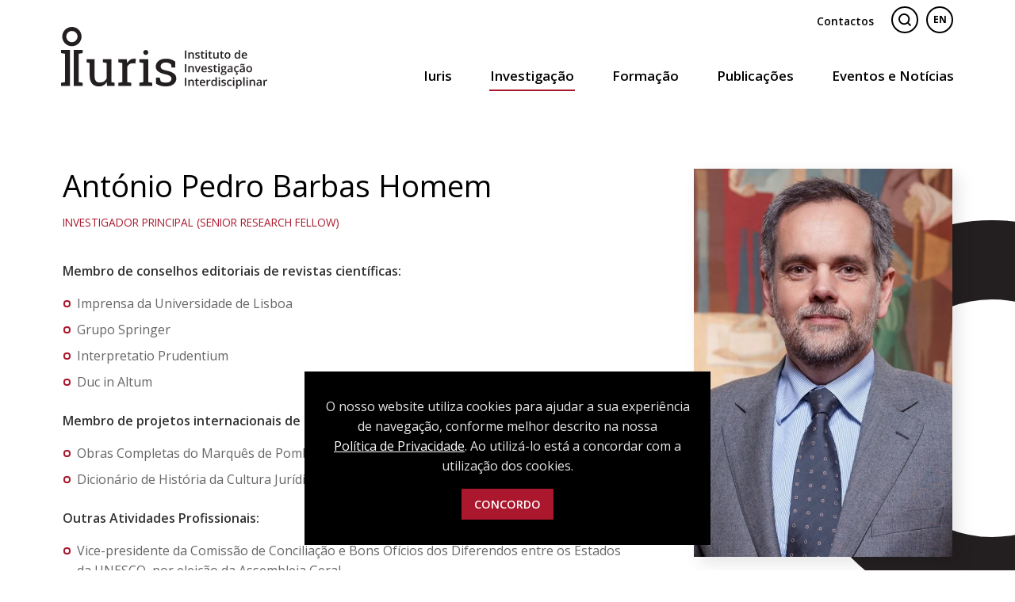

--- FILE ---
content_type: text/html; charset=utf-8
request_url: https://www.iuris.edu.pt/pt/investigacao/investigadores/antonio-pedro-barbas-homem/111/
body_size: 10958
content:
<!DOCTYPE html>
<html xmlns="http://www.w3.org/1999/xhtml" xmlns:og="http://opengraphprotocol.org/schema/" xmlns:fb="http://www.facebook.com/2008/fbml" version="XHTML+RDFa 1.0" xml:lang="pt" isolang="pt-PT" lang="pt">
<head>
    <meta http-equiv="Content-Type" content="text/html; charset=utf-8" lang="pt-PT">
<title>António Pedro Barbas Homem - Investigadores - Investigação - IURIS - Instituto de Investigação Interdisciplinar do Direito</title>
<meta http-equiv="title" content="António Pedro Barbas Homem - Investigadores - Investigação - IURIS - Instituto de Investigação Interdisciplinar do Direito">
<meta name="description" content="Membro de conselhos editoriais de revistas científicas: Imprensa da Universidade de Lisboa Grupo Springer Interpretatio Prudentium Duc in Altum Membro de projetos internacionais de ...">
<meta name="keywords" content="António Pedro Barbas Homem, Investigadores, Investigação, investigação, ensino, divulgação, direito, ciência jurídica, social, história, cultura, direito privado, iuris, instituto, faculdade de lisboa, faculdade de direito">
<meta name="copyright" content="Copyright 2022 - SOFTWAY, Lda. All rights reserved.">
<meta name="language" content="pt">
<meta name="F_TSTP" content="1768716568">
<meta name="F_CRC" content="fae255392a49f56d83889d0373bcd61f">
<meta name="viewport" content="width=device-width, initial-scale=1.0, maximum-scale=1, user-scalable=0">
<meta name="format-detection" content="telephone=no">
<meta http-equiv="X-UA-Compatible" content="IE=edge">
<meta name="theme-color" content="#ffffff">
<meta property="og:title" content="António Pedro Barbas Homem - Investigadores - Investigação - IURIS - Instituto de Investigação Interdisciplinar do Direito">
<meta property="og:site_name" content="IURIS - Instituto de Investigação Interdisciplinar do Direito">
<meta property="og:image" content="https://www.iuris.edu.pt/xms/img/1200x630/dfdf2/cT05MCZmbHRyW109JmJnPWZmZmZmZiZmYXI9MSZmPWpwZyZmbHRyW109Ym9yZHwwfDB8MjB8ZmZmZmZm/L08zbS8tME0zWnJTbS9wZ2Z3YWJwUGhBLmx3YS9aSjdqSk1qc2tTLW5qczBabjBabXNSajNTM3R6dGRrcg.jpg">
<meta property="og:image:width" content="1200">
<meta property="og:image:height" content="630">
<meta property="og:url" content="/pt/investigacao/investigadores/antonio-pedro-barbas-homem/111/">
<meta property="og:type" content="website">
<meta property="og:description" content="Membro de conselhos editoriais de revistas científicas: Imprensa da Universidade de Lisboa Grupo Springer Interpretatio Prudentium Duc in Altum Membro de projetos internacionais de ...">
<link rel="apple-touch-icon" sizes="120x120" href="/apple-touch-icon.png">
<link rel="icon" type="image/png" href="/favicon-32x32.png" sizes="32x32">
<link rel="icon" type="image/png" href="/favicon-16x16.png" sizes="16x16">
<link rel="manifest" href="/site.webmanifest">
<link rel="mask-icon" href="/safari-pinned-tab.svg" color="#343132">
<meta name="msapplication-TileColor" content="#343132">
<link rel="shortcut icon" type="image/x-icon" href="/favicon.ico">
<link rel="image_src" href="https://www.iuris.edu.pt/xms/img/1200x630/dfdf2/cT05MCZmbHRyW109JmJnPWZmZmZmZiZmYXI9MSZmPWpwZyZmbHRyW109Ym9yZHwwfDB8MjB8ZmZmZmZm/L08zbS8tME0zWnJTbS9wZ2Z3YWJwUGhBLmx3YS9aSjdqSk1qc2tTLW5qczBabjBabXNSajNTM3R6dGRrcg.jpg">
<link rel="canonical" href="/pt/investigacao/investigadores/antonio-pedro-barbas-homem/111/">
<link rel="alternate" hreflang="pt" href="https://www.iuris.edu.pt/pt/investigacao/investigadores/antonio-pedro-barbas-homem/111/">
<link rel="alternate" hreflang="en" href="https://www.iuris.edu.pt/pt/investigacao/investigadores/antonio-pedro-barbas-homem/111/">

<!-- styles -->
<link rel="preload stylesheet" as="style" type="text/css" href="/assets/css/app.css?id=049e0cf6cc7c51461023"/>

<!-- Fonts -->
<link rel="preconnect" href="https://fonts.googleapis.com">
<link rel="preconnect" href="https://fonts.gstatic.com" crossorigin>
<link href="https://fonts.googleapis.com/css2?family=Open+Sans:ital,wght@0,300;0,400;0,600;0,700;0,800;1,300;1,400&display=swap" as="style" rel="stylesheet preload dns-prefetch preconnect">

<!-- Google Tag Manager Head -->
<!-- Google Tag Manager -->
<script>(function(w,d,s,l,i){w[l]=w[l]||[];w[l].push({'gtm.start':
            new Date().getTime(),event:'gtm.js'});var f=d.getElementsByTagName(s)[0],
        j=d.createElement(s),dl=l!='dataLayer'?'&l='+l:'';j.async=true;j.src=
        'https://www.googletagmanager.com/gtm.js?id='+i+dl;f.parentNode.insertBefore(j,f);
    })(window,document,'script','dataLayer','GTM-TJLH2QV');</script>
<!-- End Google Tag Manager -->
</head>

<body data-menu="investigadores" class="">

<!-- Google Tag Manager (noscript) -->
<noscript><iframe src="https://www.googletagmanager.com/ns.html?id=GTM-TJLH2QV"
                  height="0" width="0" style="display:none;visibility:hidden"></iframe></noscript>
<!-- End Google Tag Manager (noscript) -->


<div id="fw-main" class="">

        <header>
    <div class="nav-container" data-control="dropdown-hover">

        <div class="navbar-top-mobile d-md-none">
            <ul class="nav justify-content-end navbar-top-nav">
                <li class="nav-item nav-round ">

                    <div class="search-header d-flex" id="search-header-mobile">
                        <form action="/pt/resultados-de-pesquisa/" method="get">
                            <div class="input-group d-inline-flex">
                                <input type="text" name="f_kw" class="form-control" placeholder="Pesquisar..." aria-label="Pesquisar..." aria-describedby="basic-addon-search-mobile" data-input-mobile>
                                <span class="input-group-text" id="basic-addon-search" style="padding: 0;">
                                    <button class="btn btn-addon" type="submit" id="button-search-mobile"><i class="icon"><svg width="150" height="151" viewBox="0 0 150 151" xmlns="http://www.w3.org/2000/svg" preserveAspectRatio="xMidYMid meet" fill="currentColor">
    <path d="M107.182,121.005l28.783,28.783c1.545,1.545 4.05,1.545 5.595,0l7.281,-7.28c1.545,-1.545 1.545,-4.05 0,-5.595l-28.655,-28.655c8.825,-11.365 14.082,-25.636 14.082,-41.124c-0,-37.052 -30.082,-67.134 -67.134,-67.134c-37.052,0 -67.134,30.082 -67.134,67.134c0,37.052 30.082,67.134 67.134,67.134c15.005,-0 28.866,-4.934 40.048,-13.263Zm-4.992,-19.758l-0.948,0.948c-8.816,8.577 -20.849,13.864 -34.108,13.864c-27.002,-0 -48.925,-21.923 -48.925,-48.925c0,-27.002 21.923,-48.925 48.925,-48.925c27.002,0 48.925,21.923 48.925,48.925c-0,13.262 -5.289,25.298 -13.869,34.113Z"></path>
</svg></i></button>
                                </span>
                            </div>
                        </form>
                        <a href="javascript:void(0);" class="nav-link" id="show-search-mobile"><i class="icon"><svg width="150" height="151" viewBox="0 0 150 151" xmlns="http://www.w3.org/2000/svg" preserveAspectRatio="xMidYMid meet" fill="currentColor">
    <path d="M107.182,121.005l28.783,28.783c1.545,1.545 4.05,1.545 5.595,0l7.281,-7.28c1.545,-1.545 1.545,-4.05 0,-5.595l-28.655,-28.655c8.825,-11.365 14.082,-25.636 14.082,-41.124c-0,-37.052 -30.082,-67.134 -67.134,-67.134c-37.052,0 -67.134,30.082 -67.134,67.134c0,37.052 30.082,67.134 67.134,67.134c15.005,-0 28.866,-4.934 40.048,-13.263Zm-4.992,-19.758l-0.948,0.948c-8.816,8.577 -20.849,13.864 -34.108,13.864c-27.002,-0 -48.925,-21.923 -48.925,-48.925c0,-27.002 21.923,-48.925 48.925,-48.925c27.002,0 48.925,21.923 48.925,48.925c-0,13.262 -5.289,25.298 -13.869,34.113Z"></path>
</svg></i></a>
                    </div>

                </li>
                <li class="nav-item nav-round">
                    <a href="javascript:alert('Available Soon')" class="nav-link">EN</a>
                </li>
            </ul>
        </div>

        <div class="navbar-top d-none d-md-block">
            <div class="container-fluid">
                <ul class="nav justify-content-end navbar-top-nav">
                    <li class="nav-item ">
                        <a href="/pt/contactos/" class="nav-link">Contactos</a>
                    </li>
                    <li class="nav-item nav-round ">

                        <div class="search-header d-flex" id="search-header-desktop">
                            <form action="/pt/resultados-de-pesquisa/" method="get">
                                <div class="input-group d-inline-flex">
                                    <input type="text" name="f_kw" class="form-control" placeholder="Pesquisar..." aria-label="Pesquisar..." aria-describedby="button-search-header" data-input>
                                    <span class="input-group-text" id="basic-addon-search" style="padding: 0;">
                                        <button class="btn btn-addon" type="submit" id="button-search-header"><i class="icon"><svg width="150" height="151" viewBox="0 0 150 151" xmlns="http://www.w3.org/2000/svg" preserveAspectRatio="xMidYMid meet" fill="currentColor">
    <path d="M107.182,121.005l28.783,28.783c1.545,1.545 4.05,1.545 5.595,0l7.281,-7.28c1.545,-1.545 1.545,-4.05 0,-5.595l-28.655,-28.655c8.825,-11.365 14.082,-25.636 14.082,-41.124c-0,-37.052 -30.082,-67.134 -67.134,-67.134c-37.052,0 -67.134,30.082 -67.134,67.134c0,37.052 30.082,67.134 67.134,67.134c15.005,-0 28.866,-4.934 40.048,-13.263Zm-4.992,-19.758l-0.948,0.948c-8.816,8.577 -20.849,13.864 -34.108,13.864c-27.002,-0 -48.925,-21.923 -48.925,-48.925c0,-27.002 21.923,-48.925 48.925,-48.925c27.002,0 48.925,21.923 48.925,48.925c-0,13.262 -5.289,25.298 -13.869,34.113Z"></path>
</svg></i></button>
                                    </span>
                                </div>
                            </form>
                            <a href="javascript:void(0);" class="nav-link" id="show-search"><i class="icon"><svg width="150" height="151" viewBox="0 0 150 151" xmlns="http://www.w3.org/2000/svg" preserveAspectRatio="xMidYMid meet" fill="currentColor">
    <path d="M107.182,121.005l28.783,28.783c1.545,1.545 4.05,1.545 5.595,0l7.281,-7.28c1.545,-1.545 1.545,-4.05 0,-5.595l-28.655,-28.655c8.825,-11.365 14.082,-25.636 14.082,-41.124c-0,-37.052 -30.082,-67.134 -67.134,-67.134c-37.052,0 -67.134,30.082 -67.134,67.134c0,37.052 30.082,67.134 67.134,67.134c15.005,-0 28.866,-4.934 40.048,-13.263Zm-4.992,-19.758l-0.948,0.948c-8.816,8.577 -20.849,13.864 -34.108,13.864c-27.002,-0 -48.925,-21.923 -48.925,-48.925c0,-27.002 21.923,-48.925 48.925,-48.925c27.002,0 48.925,21.923 48.925,48.925c-0,13.262 -5.289,25.298 -13.869,34.113Z"></path>
</svg></i></a>
                        </div>

                    </li>
                    <li class="nav-item nav-round">
                        <a href="javascript:alert('Available Soon')" class="nav-link">EN</a>
                    </li>
                </ul>
            </div>
        </div>

        <div class="container-fluid">
            <nav class="navbar navbar-light navbar-expand-md align-items-end" data-control="dropdown-hover">

                <a class="navbar-brand" href="/pt/"><img src="/images/logo_iuris.svg" width="100%" alt="IURIS - Instituto de Investigação Interdisciplinar" /></a>

                <button class="navbar-toggler collapsed" type="button" data-bs-toggle="collapse" data-bs-target="#navbarMenu" aria-controls="navbarMenu" aria-expanded="false" aria-label="Menu">
                    <div id="nav-icon">
                        <span></span>
                        <span></span>
                        <span></span>
                        <span></span>
                    </div>
                </button>

                <div class="collapse navbar-collapse" id="navbarMenu">
                    <ul class="navbar-nav ms-md-auto">

                        <li class="nav-item dropdown ">
                            <a href="/pt/iuris/instituto/" class="nav-link d-none d-xl-block">Iuris</a>
                            <a href="/pt/iuris/instituto/" class="nav-link d-xl-none dropdown-toggle" id="dropdownMenuIuris" data-bs-toggle="dropdown" aria-expanded="false">Iuris</a>
                            <ul class="dropdown-menu dropdown-menu-dark" aria-labelledby="dropdownMenuIuris">
                                <li><a class="dropdown-item " href="/pt/iuris/instituto/">Instituto</a></li>
                                <li><a class="dropdown-item " href="/pt/iuris/centro-de-investicacao/">Centro de Investigação</a></li>
                                <li><a class="dropdown-item " href="/pt/iuris/ciberseguranca/">Cibersegurança</a></li>
                                <li><a class="dropdown-item " href="/pt/iuris/centro-nacional-de-inovacao-juridica/">Centro Nacional de Inovação Jurídica</a></li>
                                <li><a class="dropdown-item " href="/pt/iuris/centro-africano/">Centro Africano</a></li>
                            </ul>
                        </li>

                        <li class="nav-item dropdown active">
                            <a href="/pt/investigacao/" class="nav-link d-none d-xl-block">Investigação</a>
                            <a href="/pt/investigacao/" class="nav-link d-xl-none dropdown-toggle" id="dropdownMenuInvestigacao" data-bs-toggle="dropdown" aria-expanded="false">Investigação</a>
                            <ul class="dropdown-menu dropdown-menu-dark" aria-labelledby="dropdownMenuInvestigacao">
                                <li><a class="dropdown-item " href="/pt/investigacao/">Visão Global</a></li>
                                <li class="position-relative d-none d-xl-block">
                                    <a class="dropdown-item " href="/pt/investigacao/areas-de-investigacao/" id="dropdownSubMenuAreasInvestigacao">Áreas de Investigação</a>
                                    <ul class="sub-menu dropdown-menu dropdown-menu-dark" aria-labelledby="dropdownSubMenuAreasInvestigacao">
										                                            <li><a class="dropdown-item " href="/pt/investigacao/areas-de-investigacao/direito-romano-e-tradicao-romanistica/44/">Direito Romano e Tradi&ccedil;&atilde;o Roman&iacute;stica</a></li>
										                                            <li><a class="dropdown-item " href="/pt/investigacao/areas-de-investigacao/historia-do-direito/45/">Hist&oacute;ria do Direito</a></li>
										                                            <li><a class="dropdown-item " href="/pt/investigacao/areas-de-investigacao/teoria-e-filosofia-do-direito/46/">Teoria e Filosofia do Direito</a></li>
										                                            <li><a class="dropdown-item " href="/pt/investigacao/areas-de-investigacao/historia-do-direito-internacional-e-relacoes-internacionais/47/">Hist&oacute;ria do Direito Internacional e Rela&ccedil;&otilde;es Internacionais</a></li>
										                                            <li><a class="dropdown-item " href="/pt/investigacao/areas-de-investigacao/historia-do-pensamento-politico/48/">Hist&oacute;ria do Pensamento Pol&iacute;tico</a></li>
										                                            <li><a class="dropdown-item " href="/pt/investigacao/areas-de-investigacao/direito-e-sociedade/49/">Direito e Sociedade</a></li>
										                                            <li><a class="dropdown-item " href="/pt/investigacao/areas-de-investigacao/direito-do-ciberespaco/50/">Direito do Ciberespa&ccedil;o</a></li>
										                                            <li><a class="dropdown-item " href="/pt/investigacao/areas-de-investigacao/cultura-juridica-africana/51/">Cultura Jur&iacute;dica Africana</a></li>
										                                            <li><a class="dropdown-item " href="/pt/investigacao/areas-de-investigacao/direito-e-desenvolvimento-internacional/52/">Direito e Desenvolvimento Internacional</a></li>
										                                            <li><a class="dropdown-item " href="/pt/investigacao/areas-de-investigacao/arquivo-historico/109/">Arquivo Hist&oacute;rico</a></li>
										                                    </ul>
                                </li>
                                <li><a class="dropdown-item d-xl-none " href="/pt/investigacao/areas-de-investigacao/">Áreas de Investigação</a></li>
                                <li><a class="dropdown-item active" href="/pt/investigacao/investigadores/">Investigadores</a></li>
								                            </ul>
                        </li>

                        <li class="nav-item dropdown ">
                            <a href="/pt/formacao/" class="nav-link d-none d-xl-block">Formação</a>
                            <a href="/pt/formacao/" class="nav-link d-xl-none dropdown-toggle" id="dropdownMenuFormacao" data-bs-toggle="dropdown" aria-expanded="false">Formação</a>
                            <ul class="dropdown-menu dropdown-menu-dark" aria-labelledby="dropdownMenuFormacao">
                                <li><a class="dropdown-item " href="/pt/formacao/">Apresentação</a></li>
								                                    <li><a class="dropdown-item " href="/pt/formacao/licenciatura/59/">Licenciatura</a></li>
								                                    <li><a class="dropdown-item " href="/pt/formacao/mestrado/60/">Mestrado</a></li>
								                                    <li><a class="dropdown-item " href="/pt/formacao/doutoramento/61/">Doutoramento</a></li>
								                                    <li><a class="dropdown-item " href="/pt/formacao/pos-graduacoes/62/">P&oacute;s-Gradua&ccedil;&otilde;es</a></li>
								                                    <li><a class="dropdown-item " href="/pt/formacao/cursos-on-demand/64/">Cursos On Demand</a></li>
								                            </ul>
                        </li>

                        <li class="nav-item dropdown ">
                            <a href="/pt/publicacoes/" class="nav-link d-none d-xl-block">Publicações</a>
                            <a href="/pt/publicacoes/" class="nav-link d-xl-none dropdown-toggle" id="dropdownMenuPublicacoes" data-bs-toggle="dropdown" aria-expanded="false">Publicações</a>
                            <ul class="dropdown-menu dropdown-menu-dark dropdown-sized" aria-labelledby="dropdownMenuPublicacoes">
                                <li><a class="dropdown-item " href="/pt/publicacoes/">Apresentação</a></li>
                                                                    <li><a class="dropdown-item " href="/pt/publicacoes/livros/268/">Livros</a></li>
								                                    <li><a class="dropdown-item " href="/pt/publicacoes/interpretatio-prudentium/72/">Interpretatio Prudentium</a></li>
								                                    <li><a class="dropdown-item " href="/pt/publicacoes/grandes-realizacoes-da-historia-do-direito-portugues/91/">Grandes Realiza&ccedil;&otilde;es da Hist&oacute;ria do Direito Portugu&ecirc;s</a></li>
								                                    <li><a class="dropdown-item " href="/pt/publicacoes/revista-de-historia-do-direito-e-do-pensamento-politico/92/">Revista de Hist&oacute;ria do Direito e do Pensamento Pol&iacute;tico</a></li>
								                                    <li><a class="dropdown-item " href="/pt/publicacoes/teoria-e-historia-do-direito/142/">Teoria e Hist&oacute;ria do Direito</a></li>
								                                    <li><a class="dropdown-item " href="/pt/publicacoes/anuario-de-historia-do-direito/197/">Anu&aacute;rio de Hist&oacute;ria do Direito</a></li>
								                                    <li><a class="dropdown-item " href="/pt/publicacoes/cyberlaw-by-cijic/220/">Cyberlaw by CIJIC</a></li>
								                            </ul>
                        </li>

                        <li class="nav-item ">
                            <a href="/pt/eventos-e-noticias/" class="nav-link">Eventos e Notícias</a>
                        </li>

                        <li class="nav-item d-md-none ">
                            <a href="/pt/contactos/" class="nav-link">Contactos</a>
                        </li>

                    </ul>

                </div>
            </nav>
        </div>
    </div>
</header>


    
<section class="pt-0">
    <div class="section-gutter panel4">
        <div class="container-fluid">
            <div class="header-spacer">
    <div class="row">
        <div class="col-sm-6 col-lg-7">
            <div class="header-spacer-item" style="padding-top: 10%;"></div>
        </div>
    </div>
</div>            <div class="row">
                <div class="col-sm-8">
                    <div class="page-title">
                        <div class="page-title mb-0">
    <h1 class="mb-0 h1">Ant&oacute;nio Pedro Barbas Homem</h1>
</div>                        <div class="text-primary font-primary text-uppercase small line-height-medium pt-3">Investigador Principal (Senior Research Fellow)</div>
                    </div>
                    <div class="xms-text">
                        <p><strong>Membro de conselhos editoriais de revistas cient&iacute;ficas:</strong></p>
<ul>
<li>Imprensa da Universidade de Lisboa</li>
<li>Grupo Springer</li>
<li>Interpretatio Prudentium</li>
<li>Duc in Altum</li>
</ul>
<p><strong>Membro de projetos internacionais de investiga&ccedil;&atilde;o (em curso):</strong></p>
<ul>
<li>Obras Completas do Marqu&ecirc;s de Pombal</li>
<li>Dicion&aacute;rio de Hist&oacute;ria da Cultura Jur&iacute;dica</li>
</ul>
<p><strong>Outras Atividades Profissionais:</strong></p>
<ul>
<li>Vice-presidente da Comiss&atilde;o de Concilia&ccedil;&atilde;o e Bons Of&iacute;cios dos Diferendos entre os Estados da UNESCO, por elei&ccedil;&atilde;o da Assembleia Geral</li>
<li>Designado pelo Papa Francisco membro da Congrega&ccedil;&atilde;o de Educa&ccedil;&atilde;o do Vaticano</li>
<li>Advogado e Jurisconsulto</li>
<li>&Aacute;rbitro</li>
<li>Foi Pr&oacute;-Reitor e Vice-Reitor da Universidade de Lisboa</li>
<li>Foi Conselheiro do Conselho Nacional de Educa&ccedil;&atilde;o, por coopta&ccedil;&atilde;o, e Coordenador da Comiss&atilde;o do Ensino Superior do Conselho Nacional de Educa&ccedil;&atilde;o, por elei&ccedil;&atilde;o dos seus membros</li>
<li>Foi Diretor do Centro de Estudos Judici&aacute;rios (2011-2016)</li>
<li>Foi Reitor da Universidade Europeia (2017-2020)</li>
<li>Na Faculdade de Direito foi, entre outros cargos e fun&ccedil;&otilde;es, Presidente do Conselho Pedag&oacute;gico, Vice-Presidente do Conselho Diretivo, Professor Secret&aacute;rio do Conselho Cient&iacute;fico e Professor Bibliotec&aacute;rio</li>
<li>Na Universidade de Lisboa foi por diversas vezes eleito membro da Assembleia da Universidade e do Senado.</li>
</ul>
<p><strong>V&iacute;deos</strong></p>
<p>Autor da s&eacute;rie <strong>A Justi&ccedil;a e o Direito</strong>, atualmente no seu canal do YOUTUBE.</p>                    </div>
                    <div class="btn-container mt-md-4 mt-lg-5">
                                                                            <a href="http://www.youtube.com/playlist?list=PLDE6EF54342BAC149" rel="noopener" target="_blank" class="btn btn-underline btn-underline-secondary mt-3 mt-md-0 me-3 me-md-4"
								
           data-sw-gtm-track
           data-sw-gtm-category="investigadores"
           data-sw-gtm-action="click_link_1"
           data-sw-gtm-label="http&#x3A;&#x2F;&#x2F;www.youtube.com&#x2F;playlist&#x3F;list&#x3D;PLDE6EF54342BAC149&#x7C;pt&#x2F;investigacao&#x2F;investigadores&#x2F;antonio-pedro-barbas-homem&#x2F;111"
        >
                                <i class="icon icon-smaller me-1"><svg width="150" height="150" viewBox="0 0 150 150" xmlns="http://www.w3.org/2000/svg" preserveAspectRatio="xMidYMid meet" fill="currentColor">
    <path d="M115.909,68.182c-3.766,-0 -6.818,3.052 -6.818,6.818l-0,61.364l-95.455,-0l-0,-95.455l61.364,-0c3.765,-0 6.818,-3.053 6.818,-6.818c-0,-3.766 -3.053,-6.818 -6.818,-6.818l-68.182,-0c-3.765,-0 -6.818,3.052 -6.818,6.818l-0,109.091c-0,3.765 3.053,6.818 6.818,6.818l109.091,-0c3.766,-0 6.818,-3.053 6.818,-6.819l-0,-68.181c-0,-3.766 -3.053,-6.818 -6.818,-6.818Zm27.272,-68.182l-54.545,-0c-3.765,-0 -6.818,3.053 -6.818,6.818c-0,3.766 3.053,6.818 6.818,6.818l38.085,-0l-70.178,70.179c-2.663,2.662 -2.663,6.98 -0,9.642c1.331,1.331 3.075,1.997 4.82,1.997c1.745,-0 3.49,-0.666 4.821,-1.997l70.18,-70.178l-0,38.085c-0,3.765 3.052,6.818 6.818,6.818c3.765,-0 6.818,-3.053 6.818,-6.818l-0,-54.546c-0,-3.765 -3.053,-6.818 -6.819,-6.818Z"></path>
</svg></i> Ver Canal do Youtube                            </a>
                        						                    </div>
                </div>
                                    <div class="col-sm-4">
                        <div class="position-relative mt-5 mt-sm-0 mb-3 mb-sm-0 circle-holder">
                            <div class="circle circle4 circle-small circle-bottom-right-other"></div>
                            <div class="photo-container bg-h-120 bg-h-sm-150 cover-shadow z-index-5">
                                <div class="photo-holder photo-top">
                                    <img src="https://www.iuris.edu.pt/xms/img/1200x/f0744/cT05MCZmPXdlYnAmZmx0cltdPQ/L08zbS8tME0zWnJTbS9wZ2Z3YWJwUGhBLmx3YS9aSjdqSk1qc2tTLW5qczBabjBabXNSajNTM3R6dGRrcg.webp" alt="Ant&oacute;nio Pedro Barbas Homem" />
                                </div>
                            </div>
                        </div>
                    </div>
                            </div>
        </div>
    </div>

            <div class="section-gutter">
            <div class="container-fluid">
				<div class="page-title ">
    <h2 class="mb-0 h3">Áreas de Investigação</h2>
</div>                <div class="areas-list">
                    <div class="row g-4 g-sm-5">
						                            <div class="col-sm-6 col-lg-4">
								<a href="/pt/investigacao/areas-de-investigacao/teoria-e-filosofia-do-direito/46/" class="card card-areas h-100" data-aos="fade-up" data-aos-delay="100">
    <div class="card-body d-flex">
        <div class="card-content d-flex align-items-end mt-auto">
            <div class="card-icon" style="color: #005a9e;">
                <i class="icon"><svg width="55" height="150" viewBox="0 0 55 150" xmlns="http://www.w3.org/2000/svg" preserveAspectRatio="xMidYMid meet" fill="currentColor">
    <path d="M32.447,150l22.612,0l0,-7.92l-10.24,-1.758l-0,-72.044l10.24,-1.761l0,-7.979l-22.612,-0l0,91.462Zm-32.447,-83.483l10.239,1.761l0,72.046l-10.239,1.756l0,7.92l22.617,-0l0,-91.461l-22.617,0l0,7.978Zm52.037,-42.009c0,-13.512 -10.991,-24.508 -24.508,-24.508c-13.516,0 -24.507,10.996 -24.507,24.508c-0,13.517 10.991,24.512 24.507,24.512c13.517,0 24.508,-10.995 24.508,-24.512Zm-24.508,14.253c-7.857,0 -14.253,-6.391 -14.253,-14.253c-0,-7.858 6.396,-14.252 14.253,-14.252c7.863,-0 14.254,6.394 14.254,14.252c0,7.862 -6.391,14.253 -14.254,14.253Z" style="fill-rule:nonzero;"></path>
</svg></i>
            </div>
            <h3 class="h4 card-title">
                Teoria e Filosofia do Direito                                    <div class="card-subtitle">
						Legal Theory and Philosophy                    </div>
                            </h3>
        </div>
    </div>
</a>                            </div>
						                    </div>
                </div>
            </div>
        </div>
    
    <div class="section-gutter">
        <div class="container-fluid">
            <a href="/pt/investigacao/investigadores/" class="btn btn-underline">
				Ver todos os Investigadores            </a>
        </div>
    </div>
</section>


        <footer>
    <div class="container-fluid">
        <div class="footer-top">
            <div class="row g-2 align-items-sm-end">
                <div class="col-8 d-sm-flex align-items-end">
                    <div class="footer-brand">
                        <img src="/images/logo_iuris_white.svg" alt="IURIS - Instituto de Investigação Interdisciplinar" />
                    </div>
                                            <div class="footer-logos">
							                                <a href="https://www.ulisboa.pt/" rel="noopener" target="_blank"
									
           data-sw-gtm-track
           data-sw-gtm-category="footer"
           data-sw-gtm-action="click_institui&#x00E7;&#x00F5;es"
           data-sw-gtm-label="https&#x3A;&#x2F;&#x2F;www.ulisboa.pt&#x2F;&#x7C;pt&#x2F;investigacao&#x2F;investigadores&#x2F;antonio-pedro-barbas-homem&#x2F;111"
        >
                                    <img src="https://www.iuris.edu.pt/xms/img/400x/3995b/cT05MCZmPXdlYnAmZmx0cltdPQ/L08zbS8tME0zWnJTbS83M2svRmpyanN1Sk1EU25tTS1aLVNzRk1tMGpadHp0a0py.webp" alt="Universidade Lisboa" />
                                </a>
							                                <a href="https://www.fd.ulisboa.pt/" rel="noopener" target="_blank"
									
           data-sw-gtm-track
           data-sw-gtm-category="footer"
           data-sw-gtm-action="click_institui&#x00E7;&#x00F5;es"
           data-sw-gtm-label="https&#x3A;&#x2F;&#x2F;www.fd.ulisboa.pt&#x2F;&#x7C;pt&#x2F;investigacao&#x2F;investigadores&#x2F;antonio-pedro-barbas-homem&#x2F;111"
        >
                                    <img src="https://www.iuris.edu.pt/xms/img/400x/c1285/cT05MCZmPXdlYnAmZmx0cltdPQ/L08zbS8tME0zWnJTbS83M2svRmpyanNUWkt1Ri1aLVNzLU1uU003anMwRlpLOHR6dGtKcg.webp" alt="Faculdade de Direito" />
                                </a>
							                        </div>
                                    </div>
                                    <div class="col-4 text-end footer-follow pt-3 pt-sm-0">
                                                    <a href="https://www.facebook.com/iuris.fdul.9" rel="noopener" target="_blank" title="Siga-nos no Facebook"
								
           data-sw-gtm-track
           data-sw-gtm-category="redes_sociais"
           data-sw-gtm-action="click_facebook"
           data-sw-gtm-label="https&#x3A;&#x2F;&#x2F;www.facebook.com&#x2F;iuris.fdul.9&#x7C;pt&#x2F;investigacao&#x2F;investigadores&#x2F;antonio-pedro-barbas-homem&#x2F;111"
        >
                                <i class="icon"><svg width="83" height="150" viewBox="0 0 83 150" xmlns="http://www.w3.org/2000/svg" preserveAspectRatio="xMidYMid meet" fill="currentColor">
    <path d="M79.044,0.031l-19.452,-0.031c-21.853,0 -35.976,14.489 -35.976,36.915l0,17.021l-19.557,-0c-1.69,-0 -3.059,1.37 -3.059,3.06l0,24.66c0,1.69 1.37,3.059 3.059,3.059l19.557,-0l0,62.226c0,1.69 1.369,3.059 3.059,3.059l25.517,-0c1.69,-0 3.059,-1.37 3.059,-3.059l-0,-62.226l22.867,-0c1.69,-0 3.059,-1.369 3.059,-3.059l0.009,-24.66c0,-0.812 -0.323,-1.589 -0.895,-2.163c-0.573,-0.574 -1.353,-0.897 -2.165,-0.897l-22.875,-0l-0,-14.429c-0,-6.935 1.652,-10.455 10.686,-10.455l13.104,-0.005c1.688,0 3.057,-1.37 3.057,-3.058l-0,-22.899c-0,-1.687 -1.367,-3.056 -3.054,-3.059Z"></path>
</svg></i>
                            </a>
                        																		                            <a href="https://www.youtube.com/channel/UC7DKH8UrhrSohNOF9MRkX1w" rel="noopener" target="_blank" title="Siga-nos no YouTube"
								
           data-sw-gtm-track
           data-sw-gtm-category="redes_sociais"
           data-sw-gtm-action="click_youtube"
           data-sw-gtm-label="https&#x3A;&#x2F;&#x2F;www.youtube.com&#x2F;channel&#x2F;UC7DKH8UrhrSohNOF9MRkX1w&#x7C;pt&#x2F;investigacao&#x2F;investigadores&#x2F;antonio-pedro-barbas-homem&#x2F;111"
        >
                                <i class="icon rectangle"><svg width="150" height="107" viewBox="0 0 150 107" xmlns="http://www.w3.org/2000/svg" preserveAspectRatio="xMidYMid meet" fill="currentColor">
    <path d="M118.847,-0l-87.694,-0c-17.205,-0 -31.153,13.948 -31.153,31.153l-0,43.838c-0,17.205 13.948,31.153 31.153,31.153l87.694,-0c17.205,-0 31.153,-13.948 31.153,-31.153l0,-43.838c0,-17.205 -13.948,-31.153 -31.153,-31.153Zm-21.069,55.205l-41.017,19.563c-1.093,0.521 -2.355,-0.276 -2.355,-1.487l-0,-40.348c-0,-1.228 1.295,-2.024 2.391,-1.469l41.017,20.786c1.219,0.618 1.198,2.366 -0.036,2.955Z"></path>
</svg></i>
                            </a>
						                    </div>
                            </div>
        </div>
        <div class="footer-bottom">
            <div class="row g-4">
                                    <div class="col-sm-6 col-md-4 col-xl-3">
                        <div class="footer-contacts">
							                                <div class="pb-md-2">
									Faculdade de Direito da Universidade de Lisboa<br />
Alameda da Universidade<br />
Cidade Universit&aacute;ria<br />
1649-014 Lisboa                                </div>
														                                <a href="https://maps.google.com/?q=38.751376365085086,-9.156765220628662" rel="noopener" target="_blank" class="btn btn-link text-white font-bold"
                                   
           data-sw-gtm-track
           data-sw-gtm-category="contactos"
           data-sw-gtm-action="click_gps"
           data-sw-gtm-label="https&#x3A;&#x2F;&#x2F;maps.google.com&#x2F;&#x3F;q&#x3D;38.751376365085086,-9.156765220628662&#x7C;pt&#x2F;investigacao&#x2F;investigadores&#x2F;antonio-pedro-barbas-homem&#x2F;111"
        >
									Obter Direcções                                </a>
							                        </div>
                    </div>
                                                    <div class="col-sm-6 col-md-4">
                        <div class="footer-contacts">
                            <ul class="list-unstyled">
                                                                    <li class="mb-2">
                                        <i class="icon icon-contact text-white me-1"><svg width="151" height="152" viewBox="0 0 151 152" xmlns="http://www.w3.org/2000/svg" preserveAspectRatio="xMidYMid meet" fill="currentColor">
    <path d="M126.518,90.259c-3.28,-3.416 -7.237,-5.242 -11.431,-5.242c-4.159,-0 -8.15,1.792 -11.565,5.208l-10.687,10.652c-0.879,-0.473 -1.759,-0.913 -2.604,-1.352c-1.217,-0.609 -2.367,-1.184 -3.348,-1.793c-10.01,-6.357 -19.107,-14.643 -27.832,-25.363c-4.228,-5.344 -7.068,-9.841 -9.131,-14.407c2.773,-2.536 5.343,-5.174 7.845,-7.71c0.947,-0.947 1.894,-1.928 2.841,-2.875c7.102,-7.102 7.102,-16.3 0,-23.402l-9.232,-9.233c-1.049,-1.048 -2.131,-2.13 -3.145,-3.212c-2.029,-2.097 -4.16,-4.261 -6.358,-6.291c-3.28,-3.246 -7.203,-4.971 -11.329,-4.971c-4.126,0 -8.117,1.725 -11.498,4.971c-0.034,0.034 -0.034,0.034 -0.068,0.068l-11.498,11.6c-4.329,4.328 -6.798,9.604 -7.339,15.725c-0.811,9.875 2.097,19.074 4.329,25.093c5.478,14.779 13.662,28.475 25.871,43.152c14.812,17.687 32.634,31.654 52.993,41.495c7.778,3.687 18.16,8.049 29.76,8.793c0.71,0.034 1.454,0.068 2.131,0.068c7.812,-0 14.372,-2.807 19.513,-8.387c0.034,-0.068 0.101,-0.102 0.135,-0.169c1.759,-2.131 3.788,-4.058 5.918,-6.121c1.454,-1.387 2.942,-2.841 4.397,-4.363c3.348,-3.483 5.106,-7.541 5.106,-11.701c0,-4.193 -1.792,-8.218 -5.208,-11.6l-18.566,-18.633Zm-95.989,-80.859l0.08,-0.001c2.131,0 3.856,1.285 4.938,2.367c0.034,0.034 0.068,0.068 0.101,0.102c2.063,1.927 4.025,3.923 6.088,6.053c1.048,1.082 2.13,2.165 3.212,3.281l9.233,9.232c3.584,3.585 3.584,6.899 -0,10.484c-0.981,0.98 -1.928,1.961 -2.909,2.908c-2.84,2.908 -5.546,5.614 -8.488,8.252c-0.068,0.067 -0.135,0.101 -0.169,0.169c-2.908,2.908 -2.367,5.749 -1.759,7.677c0.034,0.101 0.068,0.202 0.102,0.304c2.401,5.817 5.783,11.295 10.923,17.822l0.034,0.034c9.334,11.498 19.175,20.46 30.031,27.325c1.386,0.879 2.806,1.59 4.159,2.266c1.218,0.609 2.367,1.184 3.348,1.792c0.051,0.026 0.102,0.056 0.152,0.087l0.102,0.063c0.051,0.032 0.101,0.062 0.152,0.087c1.15,0.575 2.232,0.845 3.348,0.845c2.807,0 4.565,-1.758 5.14,-2.333l11.566,-11.566c1.15,-1.15 2.976,-2.536 5.107,-2.536c2.096,-0 3.821,1.319 4.87,2.469l18.701,18.701c3.483,3.45 3.483,7 0.034,10.585c-0.034,0 -0.034,0.034 -0,0c-1.319,1.421 -2.672,2.706 -4.126,4.126c-2.198,2.097 -4.43,4.295 -6.527,6.764c-3.415,3.652 -7.44,5.377 -12.716,5.377c-0.507,-0 -1.048,-0 -1.555,-0.034c-10.044,-0.643 -19.378,-4.566 -26.378,-7.914c-19.142,-9.266 -35.949,-22.421 -49.916,-39.093c-11.532,-13.9 -19.243,-26.751 -24.349,-40.549c-3.145,-8.42 -4.295,-14.981 -3.788,-21.17c0.338,-3.956 1.86,-7.237 4.667,-10.044l11.532,-11.532c1.631,-1.531 3.361,-2.374 5.06,-2.4Z"></path>
</svg></i>
                                        <a href="tel:+351217984600" class="btn btn-link text-white font-bold"
											
           data-sw-gtm-track
           data-sw-gtm-category="contactos"
           data-sw-gtm-action="click_phone"
           data-sw-gtm-label="tel&#x3A;&#x2B;351217984600&#x7C;pt&#x2F;investigacao&#x2F;investigadores&#x2F;antonio-pedro-barbas-homem&#x2F;111"
        >
                                            +351 217 984 600                                        </a>
                                    </li>
                                                                                                    <li>
                                        <i class="icon icon-contact text-white me-1"><svg width="150" height="115" viewBox="0 0 150 115" xmlns="http://www.w3.org/2000/svg" preserveAspectRatio="xMidYMid meet" fill="currentColor">
    <path d="M131.689,-0c10.117,-0 18.341,8.256 18.311,18.375l-0,77.436c-0,10.117 -8.226,18.343 -18.343,18.343l-113.314,-0c-10.119,-0 -18.343,-8.226 -18.343,-18.343l-0,-77.468c-0,-10.117 8.224,-18.343 18.343,-18.343l113.346,-0Zm9.932,95.811l-0,-77.436c-0,-5.494 -4.47,-9.964 -9.964,-9.964l-113.314,0c-5.494,0 -9.964,4.47 -9.964,9.964l0,77.436c0,5.493 4.47,9.961 9.964,9.961l113.346,0c5.493,0 9.962,-4.468 9.962,-9.961l-0.03,-0Zm-47.022,-39.696l36.685,-32.899c1.708,-1.552 1.863,-4.19 0.311,-5.929c-1.553,-1.706 -4.191,-1.861 -5.929,-0.309l-50.589,45.407l-9.87,-8.814c-0.03,-0.032 -0.062,-0.064 -0.062,-0.094c-0.218,-0.218 -0.433,-0.403 -0.683,-0.591l-40.16,-35.94c-1.738,-1.55 -4.376,-1.397 -5.929,0.341c-1.551,1.739 -1.397,4.377 0.341,5.929l37.12,33.178l-36.964,34.605c-1.676,1.583 -1.768,4.221 -0.186,5.929c0.838,0.868 1.956,1.335 3.072,1.335c1.025,0 2.049,-0.373 2.855,-1.117l37.525,-35.104l10.179,9.094c0.806,0.714 1.8,1.055 2.794,1.055c0.992,0 2.017,-0.371 2.793,-1.085l10.459,-9.374l37.305,35.444c0.808,0.776 1.864,1.149 2.888,1.149c1.117,-0 2.203,-0.435 3.041,-1.303c1.582,-1.676 1.521,-4.346 -0.156,-5.929l-36.84,-34.978Z"></path>
</svg></i>
                                        <a href="&#109;&#97;&#105;&#x6c;&#x74;&#111;&#x3a;&#105;&#x75;&#x72;&#105;&#x73;&#x40;&#102;&#x64;&#x2e;&#x75;&#108;&#105;&#115;&#98;&#x6f;&#97;&#x2e;&#112;&#116;" class="btn btn-link text-white"
											
           data-sw-gtm-track
           data-sw-gtm-category="contactos"
           data-sw-gtm-action="click_email"
           data-sw-gtm-label="&#x7C;pt&#x2F;investigacao&#x2F;investigadores&#x2F;antonio-pedro-barbas-homem&#x2F;111"
        >
                                            &#105;&#x75;&#x72;&#105;&#x73;&#64;&#102;&#100;&#46;&#x75;&#108;&#x69;&#115;&#98;&#111;&#x61;&#46;&#112;&#116;                                        </a>
                                    </li>
                                                            </ul>
                        </div>
                    </div>
                                <div class="col-sm-6 col-md-4">
                    <div class="footer-newsletter">
                        <p class="pe-xl-5">Subscreva e receba not&iacute;cias e informa&ccedil;&otilde;es sobre eventos, publica&ccedil;&otilde;es e mais.</p>
                        <form id="newsletter-form"
      method="post"
      action="/form/newsletter/"
      data-mode="softway"
	
           data-sw-gtm-track
           data-sw-gtm-category="newsletter"
           data-sw-gtm-action="submit"
           data-sw-gtm-label="pt&#x2F;investigacao&#x2F;investigadores&#x2F;antonio-pedro-barbas-homem&#x2F;111"
        >
    <input type="hidden" name="lang" value="pt">
	
            <input type="hidden" name="F_TSTP" value="1768716568" />
            <input type="hidden" name="F_CRC" value="fae255392a49f56d83889d0373bcd61f" />
            <div class="async-message"></div>
    <div class="hide-success">

        <div class="form-group">
            <div class="input-group mb-3">
                <input type="email" name="form[email]" class="form-control" placeholder="O seu email" aria-label="O seu email" aria-describedby="button-addon-newsletter">
                <span class="input-group-text" id="basic-addon-newsletter">
                    <button class="btn btn-addon" type="submit" id="button-addon-newsletter">Subscrever</button>
                </span>
            </div>
        </div>
        <div class="form-group">
            <div class="form-check form-check-white">
                <input class="form-check-input" name="F_ACCEPT_TERMS" id="optionCheckboxInfoNewsletter" type="checkbox" value="1" onclick="$(this).trigger('input')">
                <label class="form-check-label" for="optionCheckboxInfoNewsletter">
					<p>Estou de acordo com os termos e condições da <a href="/pt/politica-de-privacidade/" target="_self">Política de Privacidade</a>, a qual li e compreendi. I acknowledge and agree to the terms set forth in the <a href="/pt/politica-de-privacidade/" target="_self">Privacy Policy</a>, which I have read and understood.</p>                </label>
            </div>
        </div>
    </div>
</form>

                    </div>
                </div>
            </div>
        </div>
        <div class="copyright">
            <a href="/pt/termos-de-utilizacao/" class="footer-menu ">Termos de Utilização</a>
            <a href="/pt/politica-de-privacidade/" class="footer-menu ">Política de Privacidade</a>
                        <div class="mt-3 d-xl-none"></div>
            Copyright 2022 - 2026 © IURIS - Instituto de Investigação Interdisciplinar.
            Todos os direitos reservados. <br class="d-md-none"> Created by <a href="https://www.softway.pt" rel="noopener" target="_blank" title="SOFTWAY - web proefessionals">SOFTWAY</a>.
        </div>
    </div>
</footer>
</div>

<!-- scripts -->
<script src="/assets/js/app.js?id=373549fc3974ba79dd67"></script>

<div class="offcanvas offcanvas-top offcanvas-search" tabindex="-1" id="offcanvasTop" aria-labelledby="offcanvasTopLabel">
    <button type="button" class="close" data-dismiss="modal" aria-label="Close"><span aria-hidden="true">&times;</span></button>
    <div class="modal-dialog modal-lg" role="document">
        <div class="modal-content">
            <div class="modal-header">

                <form data-control="ajax-global-search"
                      data-url="/api/resultados-de-pesquisa/"
                      data-target="#global-search-results-wrapper"
                      data-input="*[name=f_kw]"
                      data-context="#offcanvasTop"
                      action="/pt/resultados-de-pesquisa/"
                      method="get"
                >
                    <div class="form-group">
                        <div class="input-group">
                            <input name="f_kw" id="input-search" type="text" class="form-control" placeholder="O que procura?">
                            <div class="input-group-addon"><button type="submit" class="btn-search"><span class="hidden-xs hidden-ms">PROCURAR SITE</span></button></div>
                        </div>
                    </div>
                    <input type="hidden" name="lang" value="">
                </form>

            </div>
            <div class="modal-body closed-modal-body" data-remove-class="closed-modal-body">

                <div class="modal-search-title">
                    <div data-show="success" style="display:none"><strong>Sugestões</strong> baseadas no seu termo de pesquisa:</div>
                    <div data-show="noresults" style="display:none" data-message data-default-message="Não encontramos o que procura."></div>
                </div>

                <div id="global-search-results-wrapper"></div>

            </div>
        </div>
    </div>
</div>



    <script>
		/* <![CDATA[ */$(function(){$('#show-search').click(function(){$('#search-header-desktop').addClass('focused');$('[data-input]').focus();});$('#show-search-mobile').click(function(){$('#search-header-mobile').addClass('focused');$('[data-input-mobile]').focus();});});/* ]]> */    </script>
<script>
    /* <![CDATA[ */$(function(){(new Cookiebar({text:'<p>O nosso website utiliza cookies para ajudar a sua experiência de navegação, conforme melhor descrito na nossa <a href=\"/pt/politica-de-privacidade/\">Política de Privacidade</a>. Ao utilizá-lo está a concordar com a utilização dos cookies.</p>',btnText:'Concordo'})).init();});/* ]]> */</script>

</body>
</html>

--- FILE ---
content_type: application/javascript
request_url: https://www.iuris.edu.pt/assets/js/app.js?id=373549fc3974ba79dd67
body_size: 152346
content:
!function(t){var e={};function n(r){if(e[r])return e[r].exports;var i=e[r]={i:r,l:!1,exports:{}};return t[r].call(i.exports,i,i.exports,n),i.l=!0,i.exports}n.m=t,n.c=e,n.d=function(t,e,r){n.o(t,e)||Object.defineProperty(t,e,{enumerable:!0,get:r})},n.r=function(t){"undefined"!=typeof Symbol&&Symbol.toStringTag&&Object.defineProperty(t,Symbol.toStringTag,{value:"Module"}),Object.defineProperty(t,"__esModule",{value:!0})},n.t=function(t,e){if(1&e&&(t=n(t)),8&e)return t;if(4&e&&"object"==typeof t&&t&&t.__esModule)return t;var r=Object.create(null);if(n.r(r),Object.defineProperty(r,"default",{enumerable:!0,value:t}),2&e&&"string"!=typeof t)for(var i in t)n.d(r,i,function(e){return t[e]}.bind(null,i));return r},n.n=function(t){var e=t&&t.__esModule?function(){return t.default}:function(){return t};return n.d(e,"a",e),e},n.o=function(t,e){return Object.prototype.hasOwnProperty.call(t,e)},n.p="/",n(n.s=0)}({0:function(t,e,n){n("bUC5"),n("zWCp"),t.exports=n("PEyJ")},"0IIU":function(t,e,n){(function(t,e){function n(e){var n=t(e).data(),r=n.swGtmEvent||"custom-event",i=n.swGtmCategory||"PDF",o=n.swGtmAction||"click",a=n.swGtmLabel||"";try{if(void 0===window.dataLayer)return;dataLayer.push({event:r,eventCategory:i,eventAction:o,eventLabel:a})}catch(t){console.log(t)}}function r(n){n||(n=document),t(window.googleTagManagerSelector,n).sw_gtm_track(),e.fn.sw_ga_track=function(e){t(this).sw_gtm_track(e)}}e.fn.sw_gtm_track=function(e){if(!0===e)return n(this);t(this).each((function(){if(t(this).is("form"))return!0;t(this).click((function(){n(this)}))}))},window.googleTagManagerSelector="*[data-sw-gtm-track]",window.trackGoogleTagManager=function(e){if(t(e).is(window.googleTagManagerSelector))return t(e).sw_gtm_track(!0)},function(t,e){e((function(){r(t)}))}(document,e)}).call(this,n("EVdn"),n("EVdn"))},"2Lu6":function(t,e,n){(function(t){window.SOFTWAY=window.SOFTWAY||{},window.SOFTWAY.MAIN=function(){var e;return{init:function(){e=this,t("[data-control]").each((function(n,r){e.initElement(t(r))}))},initElement:function(t){var e=arguments.length>1&&void 0!==arguments[1]?arguments[1]:[],n=t.data(),r=n.control.split(",");e.length&&(r=r.filter((function(t){return e.includes(t)})));for(var i=0,o=r.length;i<o;i++)if(window.SOFTWAY[r[i]]){if("function"==typeof window.SOFTWAY[r[i]]){var a=new window.SOFTWAY[r[i]];a.init(t.get(0),n);var s=t.data("controls");s||(s={}),s[r[i]]=a,t.data("controls",s)}}else console.warn("controller not found. skipping.",r[i])}}}(),t(document).ready((function(){window.SOFTWAY.MAIN.init()}))}).call(this,n("EVdn"))},"3UD+":function(t,e){t.exports=function(t){if(!t.webpackPolyfill){var e=Object.create(t);e.children||(e.children=[]),Object.defineProperty(e,"loaded",{enumerable:!0,get:function(){return e.l}}),Object.defineProperty(e,"id",{enumerable:!0,get:function(){return e.i}}),Object.defineProperty(e,"exports",{enumerable:!0}),e.webpackPolyfill=1}return e}},"3nl/":function(t,e,n){"use strict";(function(t){n.d(e,"a",(function(){return o}));var r=n("Kink");function i(t,e){for(var n=0;n<e.length;n++){var r=e[n];r.enumerable=r.enumerable||!1,r.configurable=!0,"value"in r&&(r.writable=!0),Object.defineProperty(t,r.key,r)}}var o=function(){function e(t){!function(t,e){if(!(t instanceof e))throw new TypeError("Cannot call a class as a function")}(this,e),this.submitting=!1,this.url=t}var n,o,a;return n=e,(o=[{key:"data",value:function(){return{submitting:this.submitting,url:this.url,submit:this.submit,init:this.init,updateState:this.updateState}}},{key:"init",value:function(){}},{key:"submit",value:function(e){var n=this;setTimeout((function(){n.submitting=!0;var i={};t.each(t(e.form).serializeArray(),(function(t,e){i[e.name]=e.value})),n.updateState(t(e.form).serializeArray()),Object(r.a)(n.url,i).then((function(r){n.submitting=!1,e.root.outerHTML=r.html,t(window).trigger({type:"reloadable:finished",data:r.payload})})).finally((function(){n.submitting=!1}))}))}},{key:"updateState",value:function(t){var e=t,n="",r=0;for(r=0;r<t.length;r++)0===r&&(n+="?"),0!==r&&(n+="&"),n+=t[r].name+"="+t[r].value;history.pushState(e,"",n)}}])&&i(n.prototype,o),a&&i(n,a),e}()}).call(this,n("EVdn"))},"3yRE":function(t,e,n){"use strict";(function(t){var e,r,i=n("o0o1"),o=n.n(i);function a(t,e){if(!(t instanceof e))throw new TypeError("Cannot call a class as a function")}function s(t,e){for(var n=0;n<e.length;n++){var r=e[n];r.enumerable=r.enumerable||!1,r.configurable=!0,"value"in r&&(r.writable=!0),Object.defineProperty(t,r.key,r)}}function l(t,e,n){return e&&s(t.prototype,e),n&&s(t,n),t}function u(t,e){return function(t){if(Array.isArray(t))return t}(t)||function(t,e){var n=null==t?null:"undefined"!=typeof Symbol&&t[Symbol.iterator]||t["@@iterator"];if(null==n)return;var r,i,o=[],a=!0,s=!1;try{for(n=n.call(t);!(a=(r=n.next()).done)&&(o.push(r.value),!e||o.length!==e);a=!0);}catch(t){s=!0,i=t}finally{try{a||null==n.return||n.return()}finally{if(s)throw i}}return o}(t,e)||p(t,e)||function(){throw new TypeError("Invalid attempt to destructure non-iterable instance.\nIn order to be iterable, non-array objects must have a [Symbol.iterator]() method.")}()}function c(t,e,n,r,i,o,a){try{var s=t[o](a),l=s.value}catch(t){return void n(t)}s.done?e(l):Promise.resolve(l).then(r,i)}function d(t){return function(){var e=this,n=arguments;return new Promise((function(r,i){var o=t.apply(e,n);function a(t){c(o,r,i,a,s,"next",t)}function s(t){c(o,r,i,a,s,"throw",t)}a(void 0)}))}}function f(t){return function(t){if(Array.isArray(t))return h(t)}(t)||function(t){if("undefined"!=typeof Symbol&&null!=t[Symbol.iterator]||null!=t["@@iterator"])return Array.from(t)}(t)||p(t)||function(){throw new TypeError("Invalid attempt to spread non-iterable instance.\nIn order to be iterable, non-array objects must have a [Symbol.iterator]() method.")}()}function p(t,e){if(t){if("string"==typeof t)return h(t,e);var n=Object.prototype.toString.call(t).slice(8,-1);return"Object"===n&&t.constructor&&(n=t.constructor.name),"Map"===n||"Set"===n?Array.from(t):"Arguments"===n||/^(?:Ui|I)nt(?:8|16|32)(?:Clamped)?Array$/.test(n)?h(t,e):void 0}}function h(t,e){(null==e||e>t.length)&&(e=t.length);for(var n=0,r=new Array(e);n<e;n++)r[n]=t[n];return r}function v(t){return(v="function"==typeof Symbol&&"symbol"==typeof Symbol.iterator?function(t){return typeof t}:function(t){return t&&"function"==typeof Symbol&&t.constructor===Symbol&&t!==Symbol.prototype?"symbol":typeof t})(t)}e=void 0,r=function(){function t(t,e,n){return e in t?Object.defineProperty(t,e,{value:n,enumerable:!0,configurable:!0,writable:!0}):t[e]=n,t}function e(t,e){var n=Object.keys(t);if(Object.getOwnPropertySymbols){var r=Object.getOwnPropertySymbols(t);e&&(r=r.filter((function(e){return Object.getOwnPropertyDescriptor(t,e).enumerable}))),n.push.apply(n,r)}return n}function n(n){for(var r=1;r<arguments.length;r++){var i=null!=arguments[r]?arguments[r]:{};r%2?e(Object(i),!0).forEach((function(e){t(n,e,i[e])})):Object.getOwnPropertyDescriptors?Object.defineProperties(n,Object.getOwnPropertyDescriptors(i)):e(Object(i)).forEach((function(t){Object.defineProperty(n,t,Object.getOwnPropertyDescriptor(i,t))}))}return n}function r(t){return Array.from(new Set(t))}function i(){return navigator.userAgent.includes("Node.js")||navigator.userAgent.includes("jsdom")}function s(t,e){return t==e}function c(t,e){"template"!==t.tagName.toLowerCase()?console.warn("Alpine: [".concat(e,"] directive should only be added to <template> tags. See https://github.com/alpinejs/alpine#").concat(e)):1!==t.content.childElementCount&&console.warn("Alpine: <template> tag with [".concat(e,"] encountered with an unexpected number of root elements. Make sure <template> has a single root element. "))}function p(t){return t.toLowerCase().replace(/-(\w)/g,(function(t,e){return e.toUpperCase()}))}function h(t,e){if(!1!==e(t))for(var n=t.firstElementChild;n;)h(n,e),n=n.nextElementSibling}function m(t,e){var n;return function(){var r=this,i=arguments,o=function(){n=null,t.apply(r,i)};clearTimeout(n),n=setTimeout(o,e)}}var g=function(t,e,n){if(console.warn('Alpine Error: "'.concat(n,'"\n\nExpression: "').concat(e,'"\nElement:'),t),!i())throw Object.assign(n,{el:t,expression:e}),n};function b(t,e){var n=e.el,r=e.expression;try{var i=t();return i instanceof Promise?i.catch((function(t){return g(n,r,t)})):i}catch(t){g(n,r,t)}}function y(t,e,n){var r=arguments.length>3&&void 0!==arguments[3]?arguments[3]:{};return b((function(){return"function"==typeof e?e.call(n):new Function(["$data"].concat(f(Object.keys(r))),"var __alpine_result; with($data) { __alpine_result = ".concat(e," }; return __alpine_result")).apply(void 0,[n].concat(f(Object.values(r))))}),{el:t,expression:e})}function w(t,e,n){var r=arguments.length>3&&void 0!==arguments[3]?arguments[3]:{};return b((function(){if("function"==typeof e)return Promise.resolve(e.call(n,r.$event));var t=Function;if(t=Object.getPrototypeOf(d(o.a.mark((function t(){return o.a.wrap((function(t){for(;;)switch(t.prev=t.next){case 0:case"end":return t.stop()}}),t)})))).constructor,Object.keys(n).includes(e)){var i=new Function(["dataContext"].concat(f(Object.keys(r))),"with(dataContext) { return ".concat(e," }")).apply(void 0,[n].concat(f(Object.values(r))));return"function"==typeof i?Promise.resolve(i.call(n,r.$event)):Promise.resolve()}return Promise.resolve(new t(["dataContext"].concat(f(Object.keys(r))),"with(dataContext) { ".concat(e," }")).apply(void 0,[n].concat(f(Object.values(r)))))}),{el:t,expression:e})}var _=/^x-(on|bind|data|text|html|model|if|for|show|cloak|transition|ref|spread)\b/;function x(t){var e=T(t.name);return _.test(e)}function k(t,e,n){var r=Array.from(t.attributes).filter(x).map(S),i=r.filter((function(t){return"spread"===t.type}))[0];if(i){var o=y(t,i.expression,e.$data);r=r.concat(Object.entries(o).map((function(t){var e=u(t,2);return S({name:e[0],value:e[1]})})))}return n?r.filter((function(t){return t.type===n})):function(t){var e=["bind","model","show","catch-all"];return t.sort((function(t,n){var r=-1===e.indexOf(t.type)?"catch-all":t.type,i=-1===e.indexOf(n.type)?"catch-all":n.type;return e.indexOf(r)-e.indexOf(i)}))}(r)}function S(t){var e=t.name,n=t.value,r=T(e),i=r.match(_),o=r.match(/:([a-zA-Z0-9\-:]+)/),a=r.match(/\.[^.\]]+(?=[^\]]*$)/g)||[];return{type:i?i[1]:null,value:o?o[1]:null,modifiers:a.map((function(t){return t.replace(".","")})),expression:n}}function T(t){return t.startsWith("@")?t.replace("@","x-on:"):t.startsWith(":")?t.replace(":","x-bind:"):t}function A(t){var e=arguments.length>1&&void 0!==arguments[1]?arguments[1]:Boolean;return t.split(" ").filter(e)}function E(t,e,n,r){var i=arguments.length>4&&void 0!==arguments[4]&&arguments[4];if(i)return e();if(!t.__x_transition||"in"!==t.__x_transition.type){var o=k(t,r,"transition"),a=k(t,r,"show")[0];if(a&&a.modifiers.includes("transition")){var s=a.modifiers;if(s.includes("out")&&!s.includes("in"))return e();var l=s.includes("in")&&s.includes("out");O(t,s=l?s.filter((function(t,e){return e<s.indexOf("out")})):s,e,n)}else o.some((function(t){return["enter","enter-start","enter-end"].includes(t.value)}))?L(t,r,o,e,n):e()}}function C(t,e,n,r){var i=arguments.length>4&&void 0!==arguments[4]&&arguments[4];if(i)return e();if(!t.__x_transition||"out"!==t.__x_transition.type){var o=k(t,r,"transition"),a=k(t,r,"show")[0];if(a&&a.modifiers.includes("transition")){var s=a.modifiers;if(s.includes("in")&&!s.includes("out"))return e();var l=s.includes("in")&&s.includes("out");P(t,s=l?s.filter((function(t,e){return e>s.indexOf("out")})):s,l,e,n)}else o.some((function(t){return["leave","leave-start","leave-end"].includes(t.value)}))?j(t,r,o,e,n):e()}}function O(t,e,n,r){D(t,e,n,(function(){}),r,{duration:I(e,"duration",150),origin:I(e,"origin","center"),first:{opacity:0,scale:I(e,"scale",95)},second:{opacity:1,scale:100}},"in")}function P(t,e,n,r,i){D(t,e,(function(){}),r,i,{duration:n?I(e,"duration",150):I(e,"duration",150)/2,origin:I(e,"origin","center"),first:{opacity:1,scale:100},second:{opacity:0,scale:I(e,"scale",95)}},"out")}function I(t,e,n){if(-1===t.indexOf(e))return n;var r=t[t.indexOf(e)+1];if(!r)return n;if("scale"===e&&!R(r))return n;if("duration"===e){var i=r.match(/([0-9]+)ms/);if(i)return i[1]}return"origin"===e&&["top","right","left","center","bottom"].includes(t[t.indexOf(e)+2])?[r,t[t.indexOf(e)+2]].join(" "):r}function D(t,e,n,r,i,o,a){t.__x_transition&&t.__x_transition.cancel&&t.__x_transition.cancel();var s=t.style.opacity,l=t.style.transform,u=t.style.transformOrigin,c=!e.includes("opacity")&&!e.includes("scale"),d=c||e.includes("opacity"),f=c||e.includes("scale"),p={start:function(){d&&(t.style.opacity=o.first.opacity),f&&(t.style.transform="scale(".concat(o.first.scale/100,")"))},during:function(){f&&(t.style.transformOrigin=o.origin),t.style.transitionProperty=[d?"opacity":"",f?"transform":""].join(" ").trim(),t.style.transitionDuration="".concat(o.duration/1e3,"s"),t.style.transitionTimingFunction="cubic-bezier(0.4, 0.0, 0.2, 1)"},show:function(){n()},end:function(){d&&(t.style.opacity=o.second.opacity),f&&(t.style.transform="scale(".concat(o.second.scale/100,")"))},hide:function(){r()},cleanup:function(){d&&(t.style.opacity=s),f&&(t.style.transform=l),f&&(t.style.transformOrigin=u),t.style.transitionProperty=null,t.style.transitionDuration=null,t.style.transitionTimingFunction=null}};N(t,p,a,i)}var $=function(t,e,n){return"function"==typeof t?n.evaluateReturnExpression(e,t):t};function L(t,e,n,r,i){M(t,A($((n.find((function(t){return"enter"===t.value}))||{expression:""}).expression,t,e)),A($((n.find((function(t){return"enter-start"===t.value}))||{expression:""}).expression,t,e)),A($((n.find((function(t){return"enter-end"===t.value}))||{expression:""}).expression,t,e)),r,(function(){}),"in",i)}function j(t,e,n,r,i){M(t,A($((n.find((function(t){return"leave"===t.value}))||{expression:""}).expression,t,e)),A($((n.find((function(t){return"leave-start"===t.value}))||{expression:""}).expression,t,e)),A($((n.find((function(t){return"leave-end"===t.value}))||{expression:""}).expression,t,e)),(function(){}),r,"out",i)}function M(t,e,n,r,i,o,a,s){t.__x_transition&&t.__x_transition.cancel&&t.__x_transition.cancel();var l=t.__x_original_classes||[];N(t,{start:function(){var e;(e=t.classList).add.apply(e,f(n))},during:function(){var n;(n=t.classList).add.apply(n,f(e))},show:function(){i()},end:function(){var e,i;(e=t.classList).remove.apply(e,f(n.filter((function(t){return!l.includes(t)})))),(i=t.classList).add.apply(i,f(r))},hide:function(){o()},cleanup:function(){var n,i;(n=t.classList).remove.apply(n,f(e.filter((function(t){return!l.includes(t)})))),(i=t.classList).remove.apply(i,f(r.filter((function(t){return!l.includes(t)}))))}},a,s)}function N(t,e,n,r){var i=V((function(){e.hide(),t.isConnected&&e.cleanup(),delete t.__x_transition}));t.__x_transition={type:n,cancel:V((function(){r("cancelled"),i()})),finish:i,nextFrame:null},e.start(),e.during(),t.__x_transition.nextFrame=requestAnimationFrame((function(){var n=1e3*Number(getComputedStyle(t).transitionDuration.replace(/,.*/,"").replace("s",""));0===n&&(n=1e3*Number(getComputedStyle(t).animationDuration.replace("s",""))),e.show(),t.__x_transition.nextFrame=requestAnimationFrame((function(){e.end(),setTimeout(t.__x_transition.finish,n)}))}))}function R(t){return!Array.isArray(t)&&!isNaN(t)}function V(t){var e=!1;return function(){e||(e=!0,t.apply(this,arguments))}}function F(t,e,r,i,o){c(e,"x-for");var a=B("function"==typeof r?t.evaluateReturnExpression(e,r):r),s=function(t,e,n,r){var i=k(e,t,"if")[0];if(i&&!t.evaluateReturnExpression(e,i.expression))return[];var o=t.evaluateReturnExpression(e,n.items,r);return R(o)&&o>=0&&(o=Array.from(Array(o).keys(),(function(t){return t+1}))),o}(t,e,a,o),l=e;s.forEach((function(r,u){var c=function(t,e,r,i,o){var a=o?n({},o):{};return a[t.item]=e,t.index&&(a[t.index]=r),t.collection&&(a[t.collection]=i),a}(a,r,u,s,o()),d=function(t,e,n,r){var i=k(e,t,"bind").filter((function(t){return"key"===t.value}))[0];return i?t.evaluateReturnExpression(e,i.expression,(function(){return r})):n}(t,e,u,c),f=function(t,e){if(t&&void 0!==t.__x_for_key){if(t.__x_for_key===e)return t;for(var n=t;n;){if(n.__x_for_key===e)return n.parentElement.insertBefore(n,t);n=!(!n.nextElementSibling||void 0===n.nextElementSibling.__x_for_key)&&n.nextElementSibling}}}(l.nextElementSibling,d);f?(delete f.__x_for_key,f.__x_for=c,t.updateElements(f,(function(){return f.__x_for}))):(E(f=function(t,e){var n=document.importNode(t.content,!0);return e.parentElement.insertBefore(n,e.nextElementSibling),e.nextElementSibling}(e,l),(function(){}),(function(){}),t,i),f.__x_for=c,t.initializeElements(f,(function(){return f.__x_for}))),(l=f).__x_for_key=d})),function(t,e){for(var n=!(!t.nextElementSibling||void 0===t.nextElementSibling.__x_for_key)&&t.nextElementSibling,r=function(){var t=n,r=n.nextElementSibling;C(n,(function(){t.remove()}),(function(){}),e),n=!(!r||void 0===r.__x_for_key)&&r};n;)r()}(l,t)}function B(t){var e=/,([^,\}\]]*)(?:,([^,\}\]]*))?$/,n=String(t).match(/([\s\S]*?)\s+(?:in|of)\s+([\s\S]*)/);if(n){var r={};r.items=n[2].trim();var i=n[1].trim().replace(/^\(|\)$/g,""),o=i.match(e);return o?(r.item=i.replace(e,"").trim(),r.index=o[1].trim(),o[2]&&(r.collection=o[2].trim())):r.item=i,r}}function z(t,e,n,i,o,a,l){var u=t.evaluateReturnExpression(e,i,o);if("value"===n){if(Dt.ignoreFocusedForValueBinding&&document.activeElement.isSameNode(e))return;if(void 0===u&&String(i).match(/\./)&&(u=""),"radio"===e.type)void 0===e.attributes.value&&"bind"===a?e.value=u:"bind"!==a&&(e.checked=s(e.value,u));else if("checkbox"===e.type)"boolean"==typeof u||[null,void 0].includes(u)||"bind"!==a?"bind"!==a&&(Array.isArray(u)?e.checked=u.some((function(t){return s(t,e.value)})):e.checked=!!u):e.value=String(u);else if("SELECT"===e.tagName)!function(t,e){var n=[].concat(e).map((function(t){return t+""}));Array.from(t.options).forEach((function(t){t.selected=n.includes(t.value||t.text)}))}(e,u);else{if(e.value===u)return;e.value=u}}else if("class"===n)if(Array.isArray(u)){var c=e.__x_original_classes||[];e.setAttribute("class",r(c.concat(u)).join(" "))}else if("object"===v(u))Object.keys(u).sort((function(t,e){return u[t]-u[e]})).forEach((function(t){u[t]?A(t).forEach((function(t){return e.classList.add(t)})):A(t).forEach((function(t){return e.classList.remove(t)}))}));else{var d=e.__x_original_classes||[],f=u?A(u):[];e.setAttribute("class",r(d.concat(f)).join(" "))}else n=l.includes("camel")?p(n):n,[null,void 0,!1].includes(u)?e.removeAttribute(n):function(t){return["disabled","checked","required","readonly","hidden","open","selected","autofocus","itemscope","multiple","novalidate","allowfullscreen","allowpaymentrequest","formnovalidate","autoplay","controls","loop","muted","playsinline","default","ismap","reversed","async","defer","nomodule"].includes(t)}(n)?H(e,n,n):H(e,n,u)}function H(t,e,n){t.getAttribute(e)!=n&&t.setAttribute(e,n)}function U(t,e,n){void 0===e&&String(n).match(/\./)&&(e=""),t.textContent=e}function q(t,e,n,r){e.innerHTML=t.evaluateReturnExpression(e,n,r)}function W(t,e,n,r){var i=arguments.length>4&&void 0!==arguments[4]&&arguments[4],o=function(){e.style.display="none",e.__x_is_shown=!1},a=function(){1===e.style.length&&"none"===e.style.display?e.removeAttribute("style"):e.style.removeProperty("display"),e.__x_is_shown=!0};if(!0!==i){var s=function(r,i){n?(("none"===e.style.display||e.__x_transition)&&E(e,(function(){a()}),i,t),r((function(){}))):"none"!==e.style.display?C(e,(function(){r((function(){o()}))}),i,t):r((function(){}))};r.includes("immediate")?s((function(t){return t()}),(function(){})):(t.showDirectiveLastElement&&!t.showDirectiveLastElement.contains(e)&&t.executeAndClearRemainingShowDirectiveStack(),t.showDirectiveStack.push(s),t.showDirectiveLastElement=e)}else n?a():o()}function G(t,e,n,r,i){c(e,"x-if");var o=e.nextElementSibling&&!0===e.nextElementSibling.__x_inserted_me;if(!n||o&&!e.__x_transition)!n&&o&&C(e.nextElementSibling,(function(){e.nextElementSibling.remove()}),(function(){}),t,r);else{var a=document.importNode(e.content,!0);e.parentElement.insertBefore(a,e.nextElementSibling),E(e.nextElementSibling,(function(){}),(function(){}),t,r),t.initializeElements(e.nextElementSibling,i),e.nextElementSibling.__x_inserted_me=!0}}function Y(t,e,n,r,i){var o,a,s=arguments.length>5&&void 0!==arguments[5]?arguments[5]:{},l={passive:r.includes("passive")};if(r.includes("camel")&&(n=p(n)),r.includes("away")?(a=document,o=function(a){e.contains(a.target)||e.offsetWidth<1&&e.offsetHeight<1||(Z(t,i,a,s),r.includes("once")&&document.removeEventListener(n,o,l))}):(a=r.includes("window")?window:r.includes("document")?document:e,o=function(u){a!==window&&a!==document||document.body.contains(e)?X(n)&&K(u,r)||(r.includes("prevent")&&u.preventDefault(),r.includes("stop")&&u.stopPropagation(),r.includes("self")&&u.target!==e||Z(t,i,u,s).then((function(t){!1===t?u.preventDefault():r.includes("once")&&a.removeEventListener(n,o,l)}))):a.removeEventListener(n,o,l)}),r.includes("debounce")){var u=r[r.indexOf("debounce")+1]||"invalid-wait",c=R(u.split("ms")[0])?Number(u.split("ms")[0]):250;o=m(o,c)}a.addEventListener(n,o,l)}function Z(t,e,r,i){return t.evaluateCommandExpression(r.target,e,(function(){return n(n({},i()),{},{$event:r})}))}function X(t){return["keydown","keyup"].includes(t)}function K(t,e){var n=e.filter((function(t){return!["window","document","prevent","stop"].includes(t)}));if(n.includes("debounce")){var r=n.indexOf("debounce");n.splice(r,R((n[r+1]||"invalid-wait").split("ms")[0])?2:1)}if(0===n.length)return!1;if(1===n.length&&n[0]===J(t.key))return!1;var i=["ctrl","shift","alt","meta","cmd","super"].filter((function(t){return n.includes(t)}));return n=n.filter((function(t){return!i.includes(t)})),!(i.length>0&&i.filter((function(e){return"cmd"!==e&&"super"!==e||(e="meta"),t["".concat(e,"Key")]})).length===i.length&&n[0]===J(t.key))}function J(t){switch(t){case"/":return"slash";case" ":case"Spacebar":return"space";default:return t&&t.replace(/([a-z])([A-Z])/g,"$1-$2").replace(/[_\s]/,"-").toLowerCase()}}function Q(t,e,n){return"radio"===t.type&&(t.hasAttribute("name")||t.setAttribute("name",n)),function(n,r){if(n instanceof CustomEvent&&n.detail)return n.detail;if("checkbox"===t.type){if(Array.isArray(r)){var i=e.includes("number")?tt(n.target.value):n.target.value;return n.target.checked?r.concat([i]):r.filter((function(t){return!s(t,i)}))}return n.target.checked}if("select"===t.tagName.toLowerCase()&&t.multiple)return e.includes("number")?Array.from(n.target.selectedOptions).map((function(t){return tt(t.value||t.text)})):Array.from(n.target.selectedOptions).map((function(t){return t.value||t.text}));var o=n.target.value;return e.includes("number")?tt(o):e.includes("trim")?o.trim():o}}function tt(t){var e=t?parseFloat(t):null;return R(e)?e:t}var et=Array.isArray,nt=Object.getPrototypeOf,rt=(Object.create,Object.defineProperty),it=(Object.defineProperties,Object.isExtensible),ot=Object.getOwnPropertyDescriptor,at=Object.getOwnPropertyNames,st=Object.getOwnPropertySymbols,lt=Object.preventExtensions,ut=Object.hasOwnProperty,ct=Array.prototype,dt=(ct.push,ct.concat);function ft(t){return void 0===t}function pt(t){return"function"==typeof t}ct.map;var ht=new WeakMap;function vt(t,e){ht.set(t,e)}var mt=function(t){return ht.get(t)||t};function gt(t,e){return t.valueIsObservable(e)?t.getProxy(e):e}function bt(t,e,n){dt.call(at(n),st(n)).forEach((function(r){var i=ot(n,r);i.configurable||(i=Ct(t,i,gt)),rt(e,r,i)})),lt(e)}var yt=function(){function t(e,n){a(this,t),this.originalTarget=n,this.membrane=e}return l(t,[{key:"get",value:function(t,e){var n=this.originalTarget,r=this.membrane,i=n[e];return(0,r.valueObserved)(n,e),r.getProxy(i)}},{key:"set",value:function(t,e,n){var r=this.originalTarget,i=this.membrane.valueMutated;return r[e]!==n?(r[e]=n,i(r,e)):"length"===e&&et(r)&&i(r,e),!0}},{key:"deleteProperty",value:function(t,e){var n=this.originalTarget,r=this.membrane.valueMutated;return delete n[e],r(n,e),!0}},{key:"apply",value:function(t,e,n){}},{key:"construct",value:function(t,e,n){}},{key:"has",value:function(t,e){var n=this.originalTarget;return(0,this.membrane.valueObserved)(n,e),e in n}},{key:"ownKeys",value:function(t){var e=this.originalTarget;return dt.call(at(e),st(e))}},{key:"isExtensible",value:function(t){var e=it(t);if(!e)return e;var n=this.originalTarget,r=this.membrane,i=it(n);return i||bt(r,t,n),i}},{key:"setPrototypeOf",value:function(t,e){}},{key:"getPrototypeOf",value:function(t){var e=this.originalTarget;return nt(e)}},{key:"getOwnPropertyDescriptor",value:function(t,e){var n=this.originalTarget,r=this.membrane;(0,this.membrane.valueObserved)(n,e);var i=ot(n,e);if(ft(i))return i;var o=ot(t,e);return ft(o)?((i=Ct(r,i,gt)).configurable||rt(t,e,i),i):o}},{key:"preventExtensions",value:function(t){var e=this.originalTarget;return bt(this.membrane,t,e),lt(e),!0}},{key:"defineProperty",value:function(t,e,n){var r=this.originalTarget,i=this.membrane,o=i.valueMutated,a=n.configurable;if(ut.call(n,"writable")&&!ut.call(n,"value")){var s=ot(r,e);n.value=s.value}return rt(r,e,function(t){return ut.call(t,"value")&&(t.value=mt(t.value)),t}(n)),!1===a&&rt(t,e,Ct(i,n,gt)),o(r,e),!0}}]),t}();function wt(t,e){return t.valueIsObservable(e)?t.getReadOnlyProxy(e):e}var _t=function(){function t(e,n){a(this,t),this.originalTarget=n,this.membrane=e}return l(t,[{key:"get",value:function(t,e){var n=this.membrane,r=this.originalTarget,i=r[e];return(0,n.valueObserved)(r,e),n.getReadOnlyProxy(i)}},{key:"set",value:function(t,e,n){return!1}},{key:"deleteProperty",value:function(t,e){return!1}},{key:"apply",value:function(t,e,n){}},{key:"construct",value:function(t,e,n){}},{key:"has",value:function(t,e){var n=this.originalTarget;return(0,this.membrane.valueObserved)(n,e),e in n}},{key:"ownKeys",value:function(t){var e=this.originalTarget;return dt.call(at(e),st(e))}},{key:"setPrototypeOf",value:function(t,e){}},{key:"getOwnPropertyDescriptor",value:function(t,e){var n=this.originalTarget,r=this.membrane;(0,r.valueObserved)(n,e);var i=ot(n,e);if(ft(i))return i;var o=ot(t,e);return ft(o)?(i=Ct(r,i,wt),ut.call(i,"set")&&(i.set=void 0),i.configurable||rt(t,e,i),i):o}},{key:"preventExtensions",value:function(t){return!1}},{key:"defineProperty",value:function(t,e,n){return!1}}]),t}();function xt(t){var e=void 0;return et(t)?e=[]:"object"===v(t)&&(e={}),e}var kt=Object.prototype;function St(t){if(null===t)return!1;if("object"!==v(t))return!1;if(et(t))return!0;var e=nt(t);return e===kt||null===e||null===nt(e)}var Tt=function(t,e){},At=function(t,e){},Et=function(t){return t};function Ct(t,e,n){var r=e.set,i=e.get;return ut.call(e,"value")?e.value=n(t,e.value):(ft(i)||(e.get=function(){return n(t,i.call(mt(this)))}),ft(r)||(e.set=function(e){r.call(mt(this),t.unwrapProxy(e))})),e}var Ot,Pt=function(){function t(e){if(a(this,t),this.valueDistortion=Et,this.valueMutated=At,this.valueObserved=Tt,this.valueIsObservable=St,this.objectGraph=new WeakMap,!ft(e)){var n=e.valueDistortion,r=e.valueMutated,i=e.valueObserved,o=e.valueIsObservable;this.valueDistortion=pt(n)?n:Et,this.valueMutated=pt(r)?r:At,this.valueObserved=pt(i)?i:Tt,this.valueIsObservable=pt(o)?o:St}}return l(t,[{key:"getProxy",value:function(t){var e=mt(t),n=this.valueDistortion(e);if(this.valueIsObservable(n)){var r=this.getReactiveState(e,n);return r.readOnly===t?t:r.reactive}return n}},{key:"getReadOnlyProxy",value:function(t){t=mt(t);var e=this.valueDistortion(t);return this.valueIsObservable(e)?this.getReactiveState(t,e).readOnly:e}},{key:"unwrapProxy",value:function(t){return mt(t)}},{key:"getReactiveState",value:function(t,e){var n=this.objectGraph,r=n.get(e);if(r)return r;var i=this;return r={get reactive(){var n=new yt(i,e),r=new Proxy(xt(e),n);return vt(r,t),rt(this,"reactive",{value:r}),r},get readOnly(){var n=new _t(i,e),r=new Proxy(xt(e),n);return vt(r,t),rt(this,"readOnly",{value:r}),r}},n.set(e,r),r}}]),t}(),It=function(){function t(e){var n=this,r=arguments.length>1&&void 0!==arguments[1]?arguments[1]:null;a(this,t),this.$el=e;var i=this.$el.getAttribute("x-data"),o=""===i?"{}":i,s=this.$el.getAttribute("x-init"),l={$el:this.$el},c=r?r.$el:this.$el;Object.entries(Dt.magicProperties).forEach((function(t){var e=u(t,2),n=e[0],r=e[1];Object.defineProperty(l,"$".concat(n),{get:function(){return r(c)}})})),this.unobservedData=r?r.getUnobservedData():y(e,o,l);var d,f=this.wrapDataInObservable(this.unobservedData),p=f.membrane,h=f.data;this.$data=h,this.membrane=p,this.unobservedData.$el=this.$el,this.unobservedData.$refs=this.getRefsProxy(),this.nextTickStack=[],this.unobservedData.$nextTick=function(t){n.nextTickStack.push(t)},this.watchers={},this.unobservedData.$watch=function(t,e){n.watchers[t]||(n.watchers[t]=[]),n.watchers[t].push(e)},Object.entries(Dt.magicProperties).forEach((function(t){var e=u(t,2),r=e[0],i=e[1];Object.defineProperty(n.unobservedData,"$".concat(r),{get:function(){return i(c,this.$el)}})})),this.showDirectiveStack=[],this.showDirectiveLastElement,r||Dt.onBeforeComponentInitializeds.forEach((function(t){return t(n)})),s&&!r&&(this.pauseReactivity=!0,d=this.evaluateReturnExpression(this.$el,s),this.pauseReactivity=!1),this.initializeElements(this.$el,(function(){}),r),this.listenForNewElementsToInitialize(),"function"==typeof d&&d.call(this.$data),r||setTimeout((function(){Dt.onComponentInitializeds.forEach((function(t){return t(n)}))}),0)}return l(t,[{key:"getUnobservedData",value:function(){return t=this.membrane,e=this.$data,n=t.unwrapProxy(e),r={},Object.keys(n).forEach((function(t){["$el","$refs","$nextTick","$watch"].includes(t)||(r[t]=n[t])})),r;var t,e,n,r}},{key:"wrapDataInObservable",value:function(t){var e=this,n=m((function(){e.updateElements(e.$el)}),0);return function(t,e){var n=new Pt({valueMutated:function(t,n){e(t,n)}});return{data:n.getProxy(t),membrane:n}}(t,(function(t,r){e.watchers[r]?e.watchers[r].forEach((function(e){return e(t[r])})):Array.isArray(t)?Object.keys(e.watchers).forEach((function(n){var i=n.split(".");"length"!==r&&i.reduce((function(r,i){return Object.is(t,r[i])&&e.watchers[n].forEach((function(e){return e(t)})),r[i]}),e.unobservedData)})):Object.keys(e.watchers).filter((function(t){return t.includes(".")})).forEach((function(n){var i=n.split(".");r===i[i.length-1]&&i.reduce((function(i,o){return Object.is(t,i)&&e.watchers[n].forEach((function(e){return e(t[r])})),i[o]}),e.unobservedData)})),e.pauseReactivity||n()}))}},{key:"walkAndSkipNestedComponents",value:function(t,e){var n=this,r=arguments.length>2&&void 0!==arguments[2]?arguments[2]:function(){};h(t,(function(t){return t.hasAttribute("x-data")&&!t.isSameNode(n.$el)?(t.__x||r(t),!1):e(t)}))}},{key:"initializeElements",value:function(e){var n=this,r=arguments.length>1&&void 0!==arguments[1]?arguments[1]:function(){},i=arguments.length>2&&void 0!==arguments[2]&&arguments[2];this.walkAndSkipNestedComponents(e,(function(t){return void 0===t.__x_for_key&&void 0===t.__x_inserted_me&&void n.initializeElement(t,r,!i)}),(function(e){i||(e.__x=new t(e))})),this.executeAndClearRemainingShowDirectiveStack(),this.executeAndClearNextTickStack(e)}},{key:"initializeElement",value:function(t,e){var n=!(arguments.length>2&&void 0!==arguments[2])||arguments[2];t.hasAttribute("class")&&k(t,this).length>0&&(t.__x_original_classes=A(t.getAttribute("class"))),n&&this.registerListeners(t,e),this.resolveBoundAttributes(t,!0,e)}},{key:"updateElements",value:function(e){var n=this,r=arguments.length>1&&void 0!==arguments[1]?arguments[1]:function(){};this.walkAndSkipNestedComponents(e,(function(t){if(void 0!==t.__x_for_key&&!t.isSameNode(n.$el))return!1;n.updateElement(t,r)}),(function(e){e.__x=new t(e)})),this.executeAndClearRemainingShowDirectiveStack(),this.executeAndClearNextTickStack(e)}},{key:"executeAndClearNextTickStack",value:function(t){var e=this;t===this.$el&&this.nextTickStack.length>0&&requestAnimationFrame((function(){for(;e.nextTickStack.length>0;)e.nextTickStack.shift()()}))}},{key:"executeAndClearRemainingShowDirectiveStack",value:function(){this.showDirectiveStack.reverse().map((function(t){return new Promise((function(e,n){t(e,n)}))})).reduce((function(t,e){return t.then((function(){return e.then((function(t){t()}))}))}),Promise.resolve((function(){}))).catch((function(t){if("cancelled"!==t)throw t})),this.showDirectiveStack=[],this.showDirectiveLastElement=void 0}},{key:"updateElement",value:function(t,e){this.resolveBoundAttributes(t,!1,e)}},{key:"registerListeners",value:function(t,e){var r=this;k(t,this).forEach((function(i){var o=i.type,a=i.value,s=i.modifiers,l=i.expression;switch(o){case"on":Y(r,t,a,s,l,e);break;case"model":!function(t,e,r,i,o){var a="select"===e.tagName.toLowerCase()||["checkbox","radio"].includes(e.type)||r.includes("lazy")?"change":"input",s="".concat(i," = rightSideOfExpression($event, ").concat(i,")");Y(t,e,a,r,s,(function(){return n(n({},o()),{},{rightSideOfExpression:Q(e,r,i)})}))}(r,t,s,l,e)}}))}},{key:"resolveBoundAttributes",value:function(t){var e=this,n=arguments.length>1&&void 0!==arguments[1]&&arguments[1],r=arguments.length>2?arguments[2]:void 0,i=k(t,this);i.forEach((function(o){var a=o.type,s=o.value,l=o.modifiers,u=o.expression;switch(a){case"model":z(e,t,"value",u,r,a,l);break;case"bind":if("template"===t.tagName.toLowerCase()&&"key"===s)return;z(e,t,s,u,r,a,l);break;case"text":var c=e.evaluateReturnExpression(t,u,r);U(t,c,u);break;case"html":q(e,t,u,r);break;case"show":c=e.evaluateReturnExpression(t,u,r),W(e,t,c,l,n);break;case"if":if(i.some((function(t){return"for"===t.type})))return;c=e.evaluateReturnExpression(t,u,r),G(e,t,c,n,r);break;case"for":F(e,t,u,n,r);break;case"cloak":t.removeAttribute("x-cloak")}}))}},{key:"evaluateReturnExpression",value:function(t,e){var r=arguments.length>2&&void 0!==arguments[2]?arguments[2]:function(){};return y(t,e,this.$data,n(n({},r()),{},{$dispatch:this.getDispatchFunction(t)}))}},{key:"evaluateCommandExpression",value:function(t,e){var r=arguments.length>2&&void 0!==arguments[2]?arguments[2]:function(){};return w(t,e,this.$data,n(n({},r()),{},{$dispatch:this.getDispatchFunction(t)}))}},{key:"getDispatchFunction",value:function(t){return function(e){var n=arguments.length>1&&void 0!==arguments[1]?arguments[1]:{};t.dispatchEvent(new CustomEvent(e,{detail:n,bubbles:!0}))}}},{key:"listenForNewElementsToInitialize",value:function(){var e=this,n=this.$el;new MutationObserver((function(n){for(var r=0;r<n.length;r++){var i=n[r].target.closest("[x-data]");i&&i.isSameNode(e.$el)&&("attributes"===n[r].type&&"x-data"===n[r].attributeName&&function(){var t=n[r].target.getAttribute("x-data")||"{}",i=y(e.$el,t,{$el:e.$el});Object.keys(i).forEach((function(t){e.$data[t]!==i[t]&&(e.$data[t]=i[t])}))}(),n[r].addedNodes.length>0&&n[r].addedNodes.forEach((function(n){1!==n.nodeType||n.__x_inserted_me||(!n.matches("[x-data]")||n.__x?e.initializeElements(n):n.__x=new t(n))})))}})).observe(n,{childList:!0,attributes:!0,subtree:!0})}},{key:"getRefsProxy",value:function(){var t=this;return new Proxy({},{get:function(e,n){return"$isAlpineProxy"===n||(t.walkAndSkipNestedComponents(t.$el,(function(t){t.hasAttribute("x-ref")&&t.getAttribute("x-ref")===n&&(r=t)})),r);var r}})}}]),t}(),Dt={version:"2.8.2",pauseMutationObserver:!1,magicProperties:{},onComponentInitializeds:[],onBeforeComponentInitializeds:[],ignoreFocusedForValueBinding:!1,start:(Ot=d(o.a.mark((function t(){var e=this;return o.a.wrap((function(t){for(;;)switch(t.prev=t.next){case 0:if(i()){t.next=3;break}return t.next=3,new Promise((function(t){"loading"==document.readyState?document.addEventListener("DOMContentLoaded",t):t()}));case 3:this.discoverComponents((function(t){e.initializeComponent(t)})),document.addEventListener("turbolinks:load",(function(){e.discoverUninitializedComponents((function(t){e.initializeComponent(t)}))})),this.listenForNewUninitializedComponentsAtRunTime();case 6:case"end":return t.stop()}}),t,this)}))),function(){return Ot.apply(this,arguments)}),discoverComponents:function(t){document.querySelectorAll("[x-data]").forEach((function(e){t(e)}))},discoverUninitializedComponents:function(t){var e=arguments.length>1&&void 0!==arguments[1]?arguments[1]:null,n=(e||document).querySelectorAll("[x-data]");Array.from(n).filter((function(t){return void 0===t.__x})).forEach((function(e){t(e)}))},listenForNewUninitializedComponentsAtRunTime:function(){var t=this,e=document.querySelector("body");new MutationObserver((function(e){if(!t.pauseMutationObserver)for(var n=0;n<e.length;n++)e[n].addedNodes.length>0&&e[n].addedNodes.forEach((function(e){1===e.nodeType&&(e.parentElement&&e.parentElement.closest("[x-data]")||t.discoverUninitializedComponents((function(e){t.initializeComponent(e)}),e.parentElement))}))})).observe(e,{childList:!0,attributes:!0,subtree:!0})},initializeComponent:function(t){if(!t.__x)try{t.__x=new It(t)}catch(t){setTimeout((function(){throw t}),0)}},clone:function(t,e){e.__x||(e.__x=new It(e,t))},addMagicProperty:function(t,e){this.magicProperties[t]=e},onComponentInitialized:function(t){this.onComponentInitializeds.push(t)},onBeforeComponentInitialized:function(t){this.onBeforeComponentInitializeds.push(t)}};return i()||(window.Alpine=Dt,window.deferLoadingAlpine?window.deferLoadingAlpine((function(){window.Alpine.start()})):window.Alpine.start()),Dt},"object"===("undefined"==typeof exports?"undefined":v(exports))&&void 0!==t?t.exports=r():"function"==typeof define&&n("PDX0")?define(r):(e=e||self).Alpine=r()}).call(this,n("3UD+")(t))},"9a8T":function(t,e,n){(function(t){var n,r,i,o;function a(t){return(a="function"==typeof Symbol&&"symbol"==typeof Symbol.iterator?function(t){return typeof t}:function(t){return t&&"function"==typeof Symbol&&t.constructor===Symbol&&t!==Symbol.prototype?"symbol":typeof t})(t)}o=function(){return function(t){function e(r){if(n[r])return n[r].exports;var i=n[r]={exports:{},id:r,loaded:!1};return t[r].call(i.exports,i,i.exports,e),i.loaded=!0,i.exports}var n={};return e.m=t,e.c=n,e.p="dist/",e(0)}([function(t,e,n){"use strict";function r(t){return t&&t.__esModule?t:{default:t}}var i=Object.assign||function(t){for(var e=1;e<arguments.length;e++){var n=arguments[e];for(var r in n)Object.prototype.hasOwnProperty.call(n,r)&&(t[r]=n[r])}return t},o=(r(n(1)),n(6)),a=r(o),s=r(n(7)),l=r(n(8)),u=r(n(9)),c=r(n(10)),d=r(n(11)),f=r(n(14)),p=[],h=!1,v={offset:120,delay:0,easing:"ease",duration:400,disable:!1,once:!1,startEvent:"DOMContentLoaded",throttleDelay:99,debounceDelay:50,disableMutationObserver:!1},m=function(){var t=arguments.length>0&&void 0!==arguments[0]&&arguments[0];if(t&&(h=!0),h)return p=(0,d.default)(p,v),(0,c.default)(p,v.once),p},g=function(){p=(0,f.default)(),m()};t.exports={init:function(t){v=i(v,t),p=(0,f.default)();var e=document.all&&!window.atob;return function(t){return!0===t||"mobile"===t&&u.default.mobile()||"phone"===t&&u.default.phone()||"tablet"===t&&u.default.tablet()||"function"==typeof t&&!0===t()}(v.disable)||e?void p.forEach((function(t,e){t.node.removeAttribute("data-aos"),t.node.removeAttribute("data-aos-easing"),t.node.removeAttribute("data-aos-duration"),t.node.removeAttribute("data-aos-delay")})):(v.disableMutationObserver||l.default.isSupported()||(console.info('\n      aos: MutationObserver is not supported on this browser,\n      code mutations observing has been disabled.\n      You may have to call "refreshHard()" by yourself.\n    '),v.disableMutationObserver=!0),document.querySelector("body").setAttribute("data-aos-easing",v.easing),document.querySelector("body").setAttribute("data-aos-duration",v.duration),document.querySelector("body").setAttribute("data-aos-delay",v.delay),"DOMContentLoaded"===v.startEvent&&["complete","interactive"].indexOf(document.readyState)>-1?m(!0):"load"===v.startEvent?window.addEventListener(v.startEvent,(function(){m(!0)})):document.addEventListener(v.startEvent,(function(){m(!0)})),window.addEventListener("resize",(0,s.default)(m,v.debounceDelay,!0)),window.addEventListener("orientationchange",(0,s.default)(m,v.debounceDelay,!0)),window.addEventListener("scroll",(0,a.default)((function(){(0,c.default)(p,v.once)}),v.throttleDelay)),v.disableMutationObserver||l.default.ready("[data-aos]",g),p)},refresh:m,refreshHard:g}},function(t,e){},,,,,function(t,e){(function(e){"use strict";function n(t,e,n){function i(e){var n=f,r=p;return f=p=void 0,b=e,v=t.apply(r,n)}function a(t){return b=t,m=setTimeout(u,e),y?i(t):v}function s(t){var n=t-g;return void 0===g||n>=e||n<0||k&&t-b>=h}function u(){var t=x();return s(t)?c(t):void(m=setTimeout(u,function(t){var n=e-(t-g);return k?_(n,h-(t-b)):n}(t)))}function c(t){return m=void 0,S&&f?i(t):(f=p=void 0,v)}function d(){var t=x(),n=s(t);if(f=arguments,p=this,g=t,n){if(void 0===m)return a(g);if(k)return m=setTimeout(u,e),i(g)}return void 0===m&&(m=setTimeout(u,e)),v}var f,p,h,v,m,g,b=0,y=!1,k=!1,S=!0;if("function"!=typeof t)throw new TypeError(l);return e=o(e)||0,r(n)&&(y=!!n.leading,h=(k="maxWait"in n)?w(o(n.maxWait)||0,e):h,S="trailing"in n?!!n.trailing:S),d.cancel=function(){void 0!==m&&clearTimeout(m),b=0,f=g=p=m=void 0},d.flush=function(){return void 0===m?v:c(x())},d}function r(t){var e=void 0===t?"undefined":s(t);return!!t&&("object"==e||"function"==e)}function i(t){return"symbol"==(void 0===t?"undefined":s(t))||function(t){return!!t&&"object"==(void 0===t?"undefined":s(t))}(t)&&y.call(t)==c}function o(t){if("number"==typeof t)return t;if(i(t))return u;if(r(t)){var e="function"==typeof t.valueOf?t.valueOf():t;t=r(e)?e+"":e}if("string"!=typeof t)return 0===t?t:+t;t=t.replace(d,"");var n=p.test(t);return n||h.test(t)?v(t.slice(2),n?2:8):f.test(t)?u:+t}var s="function"==typeof Symbol&&"symbol"==a(Symbol.iterator)?function(t){return a(t)}:function(t){return t&&"function"==typeof Symbol&&t.constructor===Symbol&&t!==Symbol.prototype?"symbol":a(t)},l="Expected a function",u=NaN,c="[object Symbol]",d=/^\s+|\s+$/g,f=/^[-+]0x[0-9a-f]+$/i,p=/^0b[01]+$/i,h=/^0o[0-7]+$/i,v=parseInt,m="object"==(void 0===e?"undefined":s(e))&&e&&e.Object===Object&&e,g="object"==("undefined"==typeof self?"undefined":s(self))&&self&&self.Object===Object&&self,b=m||g||Function("return this")(),y=Object.prototype.toString,w=Math.max,_=Math.min,x=function(){return b.Date.now()};t.exports=function(t,e,i){var o=!0,a=!0;if("function"!=typeof t)throw new TypeError(l);return r(i)&&(o="leading"in i?!!i.leading:o,a="trailing"in i?!!i.trailing:a),n(t,e,{leading:o,maxWait:e,trailing:a})}}).call(e,function(){return this}())},function(t,e){(function(e){"use strict";function n(t){var e=void 0===t?"undefined":o(t);return!!t&&("object"==e||"function"==e)}function r(t){return"symbol"==(void 0===t?"undefined":o(t))||function(t){return!!t&&"object"==(void 0===t?"undefined":o(t))}(t)&&b.call(t)==u}function i(t){if("number"==typeof t)return t;if(r(t))return l;if(n(t)){var e="function"==typeof t.valueOf?t.valueOf():t;t=n(e)?e+"":e}if("string"!=typeof t)return 0===t?t:+t;t=t.replace(c,"");var i=f.test(t);return i||p.test(t)?h(t.slice(2),i?2:8):d.test(t)?l:+t}var o="function"==typeof Symbol&&"symbol"==a(Symbol.iterator)?function(t){return a(t)}:function(t){return t&&"function"==typeof Symbol&&t.constructor===Symbol&&t!==Symbol.prototype?"symbol":a(t)},s="Expected a function",l=NaN,u="[object Symbol]",c=/^\s+|\s+$/g,d=/^[-+]0x[0-9a-f]+$/i,f=/^0b[01]+$/i,p=/^0o[0-7]+$/i,h=parseInt,v="object"==(void 0===e?"undefined":o(e))&&e&&e.Object===Object&&e,m="object"==("undefined"==typeof self?"undefined":o(self))&&self&&self.Object===Object&&self,g=v||m||Function("return this")(),b=Object.prototype.toString,y=Math.max,w=Math.min,_=function(){return g.Date.now()};t.exports=function(t,e,r){function o(e){var n=f,r=p;return f=p=void 0,b=e,v=t.apply(r,n)}function a(t){return b=t,m=setTimeout(u,e),x?o(t):v}function l(t){var n=t-g;return void 0===g||n>=e||n<0||k&&t-b>=h}function u(){var t=_();return l(t)?c(t):void(m=setTimeout(u,function(t){var n=e-(t-g);return k?w(n,h-(t-b)):n}(t)))}function c(t){return m=void 0,S&&f?o(t):(f=p=void 0,v)}function d(){var t=_(),n=l(t);if(f=arguments,p=this,g=t,n){if(void 0===m)return a(g);if(k)return m=setTimeout(u,e),o(g)}return void 0===m&&(m=setTimeout(u,e)),v}var f,p,h,v,m,g,b=0,x=!1,k=!1,S=!0;if("function"!=typeof t)throw new TypeError(s);return e=i(e)||0,n(r)&&(x=!!r.leading,h=(k="maxWait"in r)?y(i(r.maxWait)||0,e):h,S="trailing"in r?!!r.trailing:S),d.cancel=function(){void 0!==m&&clearTimeout(m),b=0,f=g=p=m=void 0},d.flush=function(){return void 0===m?v:c(_())},d}}).call(e,function(){return this}())},function(t,e){"use strict";function n(){return window.MutationObserver||window.WebKitMutationObserver||window.MozMutationObserver}function r(t){t&&t.forEach((function(t){var e=Array.prototype.slice.call(t.addedNodes),n=Array.prototype.slice.call(t.removedNodes);if(function t(e){var n=void 0,r=void 0;for(n=0;n<e.length;n+=1){if((r=e[n]).dataset&&r.dataset.aos)return!0;if(r.children&&t(r.children))return!0}return!1}(e.concat(n)))return i()}))}Object.defineProperty(e,"__esModule",{value:!0});var i=function(){};e.default={isSupported:function(){return!!n()},ready:function(t,e){var o=window.document,a=new(n())(r);i=e,a.observe(o.documentElement,{childList:!0,subtree:!0,removedNodes:!0})}}},function(t,e){"use strict";function n(){return navigator.userAgent||navigator.vendor||window.opera||""}Object.defineProperty(e,"__esModule",{value:!0});var r=function(){function t(t,e){for(var n=0;n<e.length;n++){var r=e[n];r.enumerable=r.enumerable||!1,r.configurable=!0,"value"in r&&(r.writable=!0),Object.defineProperty(t,r.key,r)}}return function(e,n,r){return n&&t(e.prototype,n),r&&t(e,r),e}}(),i=/(android|bb\d+|meego).+mobile|avantgo|bada\/|blackberry|blazer|compal|elaine|fennec|hiptop|iemobile|ip(hone|od)|iris|kindle|lge |maemo|midp|mmp|mobile.+firefox|netfront|opera m(ob|in)i|palm( os)?|phone|p(ixi|re)\/|plucker|pocket|psp|series(4|6)0|symbian|treo|up\.(browser|link)|vodafone|wap|windows ce|xda|xiino/i,o=/1207|6310|6590|3gso|4thp|50[1-6]i|770s|802s|a wa|abac|ac(er|oo|s\-)|ai(ko|rn)|al(av|ca|co)|amoi|an(ex|ny|yw)|aptu|ar(ch|go)|as(te|us)|attw|au(di|\-m|r |s )|avan|be(ck|ll|nq)|bi(lb|rd)|bl(ac|az)|br(e|v)w|bumb|bw\-(n|u)|c55\/|capi|ccwa|cdm\-|cell|chtm|cldc|cmd\-|co(mp|nd)|craw|da(it|ll|ng)|dbte|dc\-s|devi|dica|dmob|do(c|p)o|ds(12|\-d)|el(49|ai)|em(l2|ul)|er(ic|k0)|esl8|ez([4-7]0|os|wa|ze)|fetc|fly(\-|_)|g1 u|g560|gene|gf\-5|g\-mo|go(\.w|od)|gr(ad|un)|haie|hcit|hd\-(m|p|t)|hei\-|hi(pt|ta)|hp( i|ip)|hs\-c|ht(c(\-| |_|a|g|p|s|t)|tp)|hu(aw|tc)|i\-(20|go|ma)|i230|iac( |\-|\/)|ibro|idea|ig01|ikom|im1k|inno|ipaq|iris|ja(t|v)a|jbro|jemu|jigs|kddi|keji|kgt( |\/)|klon|kpt |kwc\-|kyo(c|k)|le(no|xi)|lg( g|\/(k|l|u)|50|54|\-[a-w])|libw|lynx|m1\-w|m3ga|m50\/|ma(te|ui|xo)|mc(01|21|ca)|m\-cr|me(rc|ri)|mi(o8|oa|ts)|mmef|mo(01|02|bi|de|do|t(\-| |o|v)|zz)|mt(50|p1|v )|mwbp|mywa|n10[0-2]|n20[2-3]|n30(0|2)|n50(0|2|5)|n7(0(0|1)|10)|ne((c|m)\-|on|tf|wf|wg|wt)|nok(6|i)|nzph|o2im|op(ti|wv)|oran|owg1|p800|pan(a|d|t)|pdxg|pg(13|\-([1-8]|c))|phil|pire|pl(ay|uc)|pn\-2|po(ck|rt|se)|prox|psio|pt\-g|qa\-a|qc(07|12|21|32|60|\-[2-7]|i\-)|qtek|r380|r600|raks|rim9|ro(ve|zo)|s55\/|sa(ge|ma|mm|ms|ny|va)|sc(01|h\-|oo|p\-)|sdk\/|se(c(\-|0|1)|47|mc|nd|ri)|sgh\-|shar|sie(\-|m)|sk\-0|sl(45|id)|sm(al|ar|b3|it|t5)|so(ft|ny)|sp(01|h\-|v\-|v )|sy(01|mb)|t2(18|50)|t6(00|10|18)|ta(gt|lk)|tcl\-|tdg\-|tel(i|m)|tim\-|t\-mo|to(pl|sh)|ts(70|m\-|m3|m5)|tx\-9|up(\.b|g1|si)|utst|v400|v750|veri|vi(rg|te)|vk(40|5[0-3]|\-v)|vm40|voda|vulc|vx(52|53|60|61|70|80|81|83|85|98)|w3c(\-| )|webc|whit|wi(g |nc|nw)|wmlb|wonu|x700|yas\-|your|zeto|zte\-/i,a=/(android|bb\d+|meego).+mobile|avantgo|bada\/|blackberry|blazer|compal|elaine|fennec|hiptop|iemobile|ip(hone|od)|iris|kindle|lge |maemo|midp|mmp|mobile.+firefox|netfront|opera m(ob|in)i|palm( os)?|phone|p(ixi|re)\/|plucker|pocket|psp|series(4|6)0|symbian|treo|up\.(browser|link)|vodafone|wap|windows ce|xda|xiino|android|ipad|playbook|silk/i,s=/1207|6310|6590|3gso|4thp|50[1-6]i|770s|802s|a wa|abac|ac(er|oo|s\-)|ai(ko|rn)|al(av|ca|co)|amoi|an(ex|ny|yw)|aptu|ar(ch|go)|as(te|us)|attw|au(di|\-m|r |s )|avan|be(ck|ll|nq)|bi(lb|rd)|bl(ac|az)|br(e|v)w|bumb|bw\-(n|u)|c55\/|capi|ccwa|cdm\-|cell|chtm|cldc|cmd\-|co(mp|nd)|craw|da(it|ll|ng)|dbte|dc\-s|devi|dica|dmob|do(c|p)o|ds(12|\-d)|el(49|ai)|em(l2|ul)|er(ic|k0)|esl8|ez([4-7]0|os|wa|ze)|fetc|fly(\-|_)|g1 u|g560|gene|gf\-5|g\-mo|go(\.w|od)|gr(ad|un)|haie|hcit|hd\-(m|p|t)|hei\-|hi(pt|ta)|hp( i|ip)|hs\-c|ht(c(\-| |_|a|g|p|s|t)|tp)|hu(aw|tc)|i\-(20|go|ma)|i230|iac( |\-|\/)|ibro|idea|ig01|ikom|im1k|inno|ipaq|iris|ja(t|v)a|jbro|jemu|jigs|kddi|keji|kgt( |\/)|klon|kpt |kwc\-|kyo(c|k)|le(no|xi)|lg( g|\/(k|l|u)|50|54|\-[a-w])|libw|lynx|m1\-w|m3ga|m50\/|ma(te|ui|xo)|mc(01|21|ca)|m\-cr|me(rc|ri)|mi(o8|oa|ts)|mmef|mo(01|02|bi|de|do|t(\-| |o|v)|zz)|mt(50|p1|v )|mwbp|mywa|n10[0-2]|n20[2-3]|n30(0|2)|n50(0|2|5)|n7(0(0|1)|10)|ne((c|m)\-|on|tf|wf|wg|wt)|nok(6|i)|nzph|o2im|op(ti|wv)|oran|owg1|p800|pan(a|d|t)|pdxg|pg(13|\-([1-8]|c))|phil|pire|pl(ay|uc)|pn\-2|po(ck|rt|se)|prox|psio|pt\-g|qa\-a|qc(07|12|21|32|60|\-[2-7]|i\-)|qtek|r380|r600|raks|rim9|ro(ve|zo)|s55\/|sa(ge|ma|mm|ms|ny|va)|sc(01|h\-|oo|p\-)|sdk\/|se(c(\-|0|1)|47|mc|nd|ri)|sgh\-|shar|sie(\-|m)|sk\-0|sl(45|id)|sm(al|ar|b3|it|t5)|so(ft|ny)|sp(01|h\-|v\-|v )|sy(01|mb)|t2(18|50)|t6(00|10|18)|ta(gt|lk)|tcl\-|tdg\-|tel(i|m)|tim\-|t\-mo|to(pl|sh)|ts(70|m\-|m3|m5)|tx\-9|up(\.b|g1|si)|utst|v400|v750|veri|vi(rg|te)|vk(40|5[0-3]|\-v)|vm40|voda|vulc|vx(52|53|60|61|70|80|81|83|85|98)|w3c(\-| )|webc|whit|wi(g |nc|nw)|wmlb|wonu|x700|yas\-|your|zeto|zte\-/i,l=function(){function t(){!function(t,e){if(!(t instanceof e))throw new TypeError("Cannot call a class as a function")}(this,t)}return r(t,[{key:"phone",value:function(){var t=n();return!(!i.test(t)&&!o.test(t.substr(0,4)))}},{key:"mobile",value:function(){var t=n();return!(!a.test(t)&&!s.test(t.substr(0,4)))}},{key:"tablet",value:function(){return this.mobile()&&!this.phone()}}]),t}();e.default=new l},function(t,e){"use strict";Object.defineProperty(e,"__esModule",{value:!0}),e.default=function(t,e){var n=window.pageYOffset,r=window.innerHeight;t.forEach((function(t,i){!function(t,e,n){var r=t.node.getAttribute("data-aos-once");e>t.position?t.node.classList.add("aos-animate"):void 0!==r&&("false"===r||!n&&"true"!==r)&&t.node.classList.remove("aos-animate")}(t,r+n,e)}))}},function(t,e,n){"use strict";Object.defineProperty(e,"__esModule",{value:!0});var r=function(t){return t&&t.__esModule?t:{default:t}}(n(12));e.default=function(t,e){return t.forEach((function(t,n){t.node.classList.add("aos-init"),t.position=(0,r.default)(t.node,e.offset)})),t}},function(t,e,n){"use strict";Object.defineProperty(e,"__esModule",{value:!0});var r=function(t){return t&&t.__esModule?t:{default:t}}(n(13));e.default=function(t,e){var n=0,i=0,o=window.innerHeight,a={offset:t.getAttribute("data-aos-offset"),anchor:t.getAttribute("data-aos-anchor"),anchorPlacement:t.getAttribute("data-aos-anchor-placement")};switch(a.offset&&!isNaN(a.offset)&&(i=parseInt(a.offset)),a.anchor&&document.querySelectorAll(a.anchor)&&(t=document.querySelectorAll(a.anchor)[0]),n=(0,r.default)(t).top,a.anchorPlacement){case"top-bottom":break;case"center-bottom":n+=t.offsetHeight/2;break;case"bottom-bottom":n+=t.offsetHeight;break;case"top-center":n+=o/2;break;case"bottom-center":n+=o/2+t.offsetHeight;break;case"center-center":n+=o/2+t.offsetHeight/2;break;case"top-top":n+=o;break;case"bottom-top":n+=t.offsetHeight+o;break;case"center-top":n+=t.offsetHeight/2+o}return a.anchorPlacement||a.offset||isNaN(e)||(i=e),n+i}},function(t,e){"use strict";Object.defineProperty(e,"__esModule",{value:!0}),e.default=function(t){for(var e=0,n=0;t&&!isNaN(t.offsetLeft)&&!isNaN(t.offsetTop);)e+=t.offsetLeft-("BODY"!=t.tagName?t.scrollLeft:0),n+=t.offsetTop-("BODY"!=t.tagName?t.scrollTop:0),t=t.offsetParent;return{top:n,left:e}}},function(t,e){"use strict";Object.defineProperty(e,"__esModule",{value:!0}),e.default=function(t){return t=t||document.querySelectorAll("[data-aos]"),Array.prototype.map.call(t,(function(t){return{node:t}}))}}])},"object"==a(e)&&"object"==a(t)?t.exports=o():(r=[],void 0===(i="function"==typeof(n=o)?n.apply(e,r):n)||(t.exports=i))}).call(this,n("YuTi")(t))},Aicf:function(t,e,n){"use strict";(function(t){n("emDn");var e=n("Zq3A"),r=n("Lz2p"),i=n("FFjN"),o=n("ycB7");t((function(){var n="artigos-form";if(t("#"+n).length){var a=new e.a(n,r.a,o.a);a.setHandler(new i.a),a.validate()}}))}).call(this,n("EVdn"))},EJ7l:function(t,e,n){var r,i,o;function a(t){return(a="function"==typeof Symbol&&"symbol"==typeof Symbol.iterator?function(t){return typeof t}:function(t){return t&&"function"==typeof Symbol&&t.constructor===Symbol&&t!==Symbol.prototype?"symbol":typeof t})(t)}o=function(){"use strict";function t(t){return"true"===t||"false"!==t&&(t===Number(t).toString()?Number(t):""===t||"null"===t?null:t)}function e(t){return t.replace(/[A-Z]/g,(function(t){return"-".concat(t.toLowerCase())}))}return{setDataAttribute:function(t,n,r){t.setAttribute("data-bs-".concat(e(n)),r)},removeDataAttribute:function(t,n){t.removeAttribute("data-bs-".concat(e(n)))},getDataAttributes:function(e){if(!e)return{};var n={};return Object.keys(e.dataset).filter((function(t){return t.startsWith("bs")})).forEach((function(r){var i=r.replace(/^bs/,"");i=i.charAt(0).toLowerCase()+i.slice(1,i.length),n[i]=t(e.dataset[r])})),n},getDataAttribute:function(n,r){return t(n.getAttribute("data-bs-".concat(e(r))))},offset:function(t){var e=t.getBoundingClientRect();return{top:e.top+window.pageYOffset,left:e.left+window.pageXOffset}},position:function(t){return{top:t.offsetTop,left:t.offsetLeft}}}},"object"===a(e)&&void 0!==t?t.exports=o():void 0===(i="function"==typeof(r=o)?r.call(e,n,e,t):r)||(t.exports=i)},EVdn:function(t,e,n){(function(t){var n;function r(t){return(r="function"==typeof Symbol&&"symbol"==typeof Symbol.iterator?function(t){return typeof t}:function(t){return t&&"function"==typeof Symbol&&t.constructor===Symbol&&t!==Symbol.prototype?"symbol":typeof t})(t)}!function(e,n){"use strict";"object"===r(t)&&"object"===r(t.exports)?t.exports=e.document?n(e,!0):function(t){if(!t.document)throw new Error("jQuery requires a window with a document");return n(t)}:n(e)}("undefined"!=typeof window?window:this,(function(i,o){"use strict";var a=[],s=Object.getPrototypeOf,l=a.slice,u=a.flat?function(t){return a.flat.call(t)}:function(t){return a.concat.apply([],t)},c=a.push,d=a.indexOf,f={},p=f.toString,h=f.hasOwnProperty,v=h.toString,m=v.call(Object),g={},b=function(t){return"function"==typeof t&&"number"!=typeof t.nodeType&&"function"!=typeof t.item},y=function(t){return null!=t&&t===t.window},w=i.document,_={type:!0,src:!0,nonce:!0,noModule:!0};function x(t,e,n){var r,i,o=(n=n||w).createElement("script");if(o.text=t,e)for(r in _)(i=e[r]||e.getAttribute&&e.getAttribute(r))&&o.setAttribute(r,i);n.head.appendChild(o).parentNode.removeChild(o)}function k(t){return null==t?t+"":"object"===r(t)||"function"==typeof t?f[p.call(t)]||"object":r(t)}var S=function t(e,n){return new t.fn.init(e,n)};function T(t){var e=!!t&&"length"in t&&t.length,n=k(t);return!b(t)&&!y(t)&&("array"===n||0===e||"number"==typeof e&&e>0&&e-1 in t)}S.fn=S.prototype={jquery:"3.6.0",constructor:S,length:0,toArray:function(){return l.call(this)},get:function(t){return null==t?l.call(this):t<0?this[t+this.length]:this[t]},pushStack:function(t){var e=S.merge(this.constructor(),t);return e.prevObject=this,e},each:function(t){return S.each(this,t)},map:function(t){return this.pushStack(S.map(this,(function(e,n){return t.call(e,n,e)})))},slice:function(){return this.pushStack(l.apply(this,arguments))},first:function(){return this.eq(0)},last:function(){return this.eq(-1)},even:function(){return this.pushStack(S.grep(this,(function(t,e){return(e+1)%2})))},odd:function(){return this.pushStack(S.grep(this,(function(t,e){return e%2})))},eq:function(t){var e=this.length,n=+t+(t<0?e:0);return this.pushStack(n>=0&&n<e?[this[n]]:[])},end:function(){return this.prevObject||this.constructor()},push:c,sort:a.sort,splice:a.splice},S.extend=S.fn.extend=function(){var t,e,n,i,o,a,s=arguments[0]||{},l=1,u=arguments.length,c=!1;for("boolean"==typeof s&&(c=s,s=arguments[l]||{},l++),"object"===r(s)||b(s)||(s={}),l===u&&(s=this,l--);l<u;l++)if(null!=(t=arguments[l]))for(e in t)i=t[e],"__proto__"!==e&&s!==i&&(c&&i&&(S.isPlainObject(i)||(o=Array.isArray(i)))?(n=s[e],a=o&&!Array.isArray(n)?[]:o||S.isPlainObject(n)?n:{},o=!1,s[e]=S.extend(c,a,i)):void 0!==i&&(s[e]=i));return s},S.extend({expando:"jQuery"+("3.6.0"+Math.random()).replace(/\D/g,""),isReady:!0,error:function(t){throw new Error(t)},noop:function(){},isPlainObject:function(t){var e,n;return!(!t||"[object Object]"!==p.call(t))&&(!(e=s(t))||"function"==typeof(n=h.call(e,"constructor")&&e.constructor)&&v.call(n)===m)},isEmptyObject:function(t){var e;for(e in t)return!1;return!0},globalEval:function(t,e,n){x(t,{nonce:e&&e.nonce},n)},each:function(t,e){var n,r=0;if(T(t))for(n=t.length;r<n&&!1!==e.call(t[r],r,t[r]);r++);else for(r in t)if(!1===e.call(t[r],r,t[r]))break;return t},makeArray:function(t,e){var n=e||[];return null!=t&&(T(Object(t))?S.merge(n,"string"==typeof t?[t]:t):c.call(n,t)),n},inArray:function(t,e,n){return null==e?-1:d.call(e,t,n)},merge:function(t,e){for(var n=+e.length,r=0,i=t.length;r<n;r++)t[i++]=e[r];return t.length=i,t},grep:function(t,e,n){for(var r=[],i=0,o=t.length,a=!n;i<o;i++)!e(t[i],i)!==a&&r.push(t[i]);return r},map:function(t,e,n){var r,i,o=0,a=[];if(T(t))for(r=t.length;o<r;o++)null!=(i=e(t[o],o,n))&&a.push(i);else for(o in t)null!=(i=e(t[o],o,n))&&a.push(i);return u(a)},guid:1,support:g}),"function"==typeof Symbol&&(S.fn[Symbol.iterator]=a[Symbol.iterator]),S.each("Boolean Number String Function Array Date RegExp Object Error Symbol".split(" "),(function(t,e){f["[object "+e+"]"]=e.toLowerCase()}));var A=function(t){var e,n,r,i,o,a,s,l,u,c,d,f,p,h,v,m,g,b,y,w="sizzle"+1*new Date,_=t.document,x=0,k=0,S=lt(),T=lt(),A=lt(),E=lt(),C=function(t,e){return t===e&&(d=!0),0},O={}.hasOwnProperty,P=[],I=P.pop,D=P.push,$=P.push,L=P.slice,j=function(t,e){for(var n=0,r=t.length;n<r;n++)if(t[n]===e)return n;return-1},M="checked|selected|async|autofocus|autoplay|controls|defer|disabled|hidden|ismap|loop|multiple|open|readonly|required|scoped",N="[\\x20\\t\\r\\n\\f]",R="(?:\\\\[\\da-fA-F]{1,6}"+N+"?|\\\\[^\\r\\n\\f]|[\\w-]|[^\0-\\x7f])+",V="\\["+N+"*("+R+")(?:"+N+"*([*^$|!~]?=)"+N+"*(?:'((?:\\\\.|[^\\\\'])*)'|\"((?:\\\\.|[^\\\\\"])*)\"|("+R+"))|)"+N+"*\\]",F=":("+R+")(?:\\((('((?:\\\\.|[^\\\\'])*)'|\"((?:\\\\.|[^\\\\\"])*)\")|((?:\\\\.|[^\\\\()[\\]]|"+V+")*)|.*)\\)|)",B=new RegExp(N+"+","g"),z=new RegExp("^"+N+"+|((?:^|[^\\\\])(?:\\\\.)*)"+N+"+$","g"),H=new RegExp("^"+N+"*,"+N+"*"),U=new RegExp("^"+N+"*([>+~]|"+N+")"+N+"*"),q=new RegExp(N+"|>"),W=new RegExp(F),G=new RegExp("^"+R+"$"),Y={ID:new RegExp("^#("+R+")"),CLASS:new RegExp("^\\.("+R+")"),TAG:new RegExp("^("+R+"|[*])"),ATTR:new RegExp("^"+V),PSEUDO:new RegExp("^"+F),CHILD:new RegExp("^:(only|first|last|nth|nth-last)-(child|of-type)(?:\\("+N+"*(even|odd|(([+-]|)(\\d*)n|)"+N+"*(?:([+-]|)"+N+"*(\\d+)|))"+N+"*\\)|)","i"),bool:new RegExp("^(?:"+M+")$","i"),needsContext:new RegExp("^"+N+"*[>+~]|:(even|odd|eq|gt|lt|nth|first|last)(?:\\("+N+"*((?:-\\d)?\\d*)"+N+"*\\)|)(?=[^-]|$)","i")},Z=/HTML$/i,X=/^(?:input|select|textarea|button)$/i,K=/^h\d$/i,J=/^[^{]+\{\s*\[native \w/,Q=/^(?:#([\w-]+)|(\w+)|\.([\w-]+))$/,tt=/[+~]/,et=new RegExp("\\\\[\\da-fA-F]{1,6}"+N+"?|\\\\([^\\r\\n\\f])","g"),nt=function(t,e){var n="0x"+t.slice(1)-65536;return e||(n<0?String.fromCharCode(n+65536):String.fromCharCode(n>>10|55296,1023&n|56320))},rt=/([\0-\x1f\x7f]|^-?\d)|^-$|[^\0-\x1f\x7f-\uFFFF\w-]/g,it=function(t,e){return e?"\0"===t?"�":t.slice(0,-1)+"\\"+t.charCodeAt(t.length-1).toString(16)+" ":"\\"+t},ot=function(){f()},at=wt((function(t){return!0===t.disabled&&"fieldset"===t.nodeName.toLowerCase()}),{dir:"parentNode",next:"legend"});try{$.apply(P=L.call(_.childNodes),_.childNodes),P[_.childNodes.length].nodeType}catch(t){$={apply:P.length?function(t,e){D.apply(t,L.call(e))}:function(t,e){for(var n=t.length,r=0;t[n++]=e[r++];);t.length=n-1}}}function st(t,e,r,i){var o,s,u,c,d,h,g,b=e&&e.ownerDocument,_=e?e.nodeType:9;if(r=r||[],"string"!=typeof t||!t||1!==_&&9!==_&&11!==_)return r;if(!i&&(f(e),e=e||p,v)){if(11!==_&&(d=Q.exec(t)))if(o=d[1]){if(9===_){if(!(u=e.getElementById(o)))return r;if(u.id===o)return r.push(u),r}else if(b&&(u=b.getElementById(o))&&y(e,u)&&u.id===o)return r.push(u),r}else{if(d[2])return $.apply(r,e.getElementsByTagName(t)),r;if((o=d[3])&&n.getElementsByClassName&&e.getElementsByClassName)return $.apply(r,e.getElementsByClassName(o)),r}if(n.qsa&&!E[t+" "]&&(!m||!m.test(t))&&(1!==_||"object"!==e.nodeName.toLowerCase())){if(g=t,b=e,1===_&&(q.test(t)||U.test(t))){for((b=tt.test(t)&&gt(e.parentNode)||e)===e&&n.scope||((c=e.getAttribute("id"))?c=c.replace(rt,it):e.setAttribute("id",c=w)),s=(h=a(t)).length;s--;)h[s]=(c?"#"+c:":scope")+" "+yt(h[s]);g=h.join(",")}try{return $.apply(r,b.querySelectorAll(g)),r}catch(e){E(t,!0)}finally{c===w&&e.removeAttribute("id")}}}return l(t.replace(z,"$1"),e,r,i)}function lt(){var t=[];return function e(n,i){return t.push(n+" ")>r.cacheLength&&delete e[t.shift()],e[n+" "]=i}}function ut(t){return t[w]=!0,t}function ct(t){var e=p.createElement("fieldset");try{return!!t(e)}catch(t){return!1}finally{e.parentNode&&e.parentNode.removeChild(e),e=null}}function dt(t,e){for(var n=t.split("|"),i=n.length;i--;)r.attrHandle[n[i]]=e}function ft(t,e){var n=e&&t,r=n&&1===t.nodeType&&1===e.nodeType&&t.sourceIndex-e.sourceIndex;if(r)return r;if(n)for(;n=n.nextSibling;)if(n===e)return-1;return t?1:-1}function pt(t){return function(e){return"input"===e.nodeName.toLowerCase()&&e.type===t}}function ht(t){return function(e){var n=e.nodeName.toLowerCase();return("input"===n||"button"===n)&&e.type===t}}function vt(t){return function(e){return"form"in e?e.parentNode&&!1===e.disabled?"label"in e?"label"in e.parentNode?e.parentNode.disabled===t:e.disabled===t:e.isDisabled===t||e.isDisabled!==!t&&at(e)===t:e.disabled===t:"label"in e&&e.disabled===t}}function mt(t){return ut((function(e){return e=+e,ut((function(n,r){for(var i,o=t([],n.length,e),a=o.length;a--;)n[i=o[a]]&&(n[i]=!(r[i]=n[i]))}))}))}function gt(t){return t&&void 0!==t.getElementsByTagName&&t}for(e in n=st.support={},o=st.isXML=function(t){var e=t&&t.namespaceURI,n=t&&(t.ownerDocument||t).documentElement;return!Z.test(e||n&&n.nodeName||"HTML")},f=st.setDocument=function(t){var e,i,a=t?t.ownerDocument||t:_;return a!=p&&9===a.nodeType&&a.documentElement?(h=(p=a).documentElement,v=!o(p),_!=p&&(i=p.defaultView)&&i.top!==i&&(i.addEventListener?i.addEventListener("unload",ot,!1):i.attachEvent&&i.attachEvent("onunload",ot)),n.scope=ct((function(t){return h.appendChild(t).appendChild(p.createElement("div")),void 0!==t.querySelectorAll&&!t.querySelectorAll(":scope fieldset div").length})),n.attributes=ct((function(t){return t.className="i",!t.getAttribute("className")})),n.getElementsByTagName=ct((function(t){return t.appendChild(p.createComment("")),!t.getElementsByTagName("*").length})),n.getElementsByClassName=J.test(p.getElementsByClassName),n.getById=ct((function(t){return h.appendChild(t).id=w,!p.getElementsByName||!p.getElementsByName(w).length})),n.getById?(r.filter.ID=function(t){var e=t.replace(et,nt);return function(t){return t.getAttribute("id")===e}},r.find.ID=function(t,e){if(void 0!==e.getElementById&&v){var n=e.getElementById(t);return n?[n]:[]}}):(r.filter.ID=function(t){var e=t.replace(et,nt);return function(t){var n=void 0!==t.getAttributeNode&&t.getAttributeNode("id");return n&&n.value===e}},r.find.ID=function(t,e){if(void 0!==e.getElementById&&v){var n,r,i,o=e.getElementById(t);if(o){if((n=o.getAttributeNode("id"))&&n.value===t)return[o];for(i=e.getElementsByName(t),r=0;o=i[r++];)if((n=o.getAttributeNode("id"))&&n.value===t)return[o]}return[]}}),r.find.TAG=n.getElementsByTagName?function(t,e){return void 0!==e.getElementsByTagName?e.getElementsByTagName(t):n.qsa?e.querySelectorAll(t):void 0}:function(t,e){var n,r=[],i=0,o=e.getElementsByTagName(t);if("*"===t){for(;n=o[i++];)1===n.nodeType&&r.push(n);return r}return o},r.find.CLASS=n.getElementsByClassName&&function(t,e){if(void 0!==e.getElementsByClassName&&v)return e.getElementsByClassName(t)},g=[],m=[],(n.qsa=J.test(p.querySelectorAll))&&(ct((function(t){var e;h.appendChild(t).innerHTML="<a id='"+w+"'></a><select id='"+w+"-\r\\' msallowcapture=''><option selected=''></option></select>",t.querySelectorAll("[msallowcapture^='']").length&&m.push("[*^$]="+N+"*(?:''|\"\")"),t.querySelectorAll("[selected]").length||m.push("\\["+N+"*(?:value|"+M+")"),t.querySelectorAll("[id~="+w+"-]").length||m.push("~="),(e=p.createElement("input")).setAttribute("name",""),t.appendChild(e),t.querySelectorAll("[name='']").length||m.push("\\["+N+"*name"+N+"*="+N+"*(?:''|\"\")"),t.querySelectorAll(":checked").length||m.push(":checked"),t.querySelectorAll("a#"+w+"+*").length||m.push(".#.+[+~]"),t.querySelectorAll("\\\f"),m.push("[\\r\\n\\f]")})),ct((function(t){t.innerHTML="<a href='' disabled='disabled'></a><select disabled='disabled'><option/></select>";var e=p.createElement("input");e.setAttribute("type","hidden"),t.appendChild(e).setAttribute("name","D"),t.querySelectorAll("[name=d]").length&&m.push("name"+N+"*[*^$|!~]?="),2!==t.querySelectorAll(":enabled").length&&m.push(":enabled",":disabled"),h.appendChild(t).disabled=!0,2!==t.querySelectorAll(":disabled").length&&m.push(":enabled",":disabled"),t.querySelectorAll("*,:x"),m.push(",.*:")}))),(n.matchesSelector=J.test(b=h.matches||h.webkitMatchesSelector||h.mozMatchesSelector||h.oMatchesSelector||h.msMatchesSelector))&&ct((function(t){n.disconnectedMatch=b.call(t,"*"),b.call(t,"[s!='']:x"),g.push("!=",F)})),m=m.length&&new RegExp(m.join("|")),g=g.length&&new RegExp(g.join("|")),e=J.test(h.compareDocumentPosition),y=e||J.test(h.contains)?function(t,e){var n=9===t.nodeType?t.documentElement:t,r=e&&e.parentNode;return t===r||!(!r||1!==r.nodeType||!(n.contains?n.contains(r):t.compareDocumentPosition&&16&t.compareDocumentPosition(r)))}:function(t,e){if(e)for(;e=e.parentNode;)if(e===t)return!0;return!1},C=e?function(t,e){if(t===e)return d=!0,0;var r=!t.compareDocumentPosition-!e.compareDocumentPosition;return r||(1&(r=(t.ownerDocument||t)==(e.ownerDocument||e)?t.compareDocumentPosition(e):1)||!n.sortDetached&&e.compareDocumentPosition(t)===r?t==p||t.ownerDocument==_&&y(_,t)?-1:e==p||e.ownerDocument==_&&y(_,e)?1:c?j(c,t)-j(c,e):0:4&r?-1:1)}:function(t,e){if(t===e)return d=!0,0;var n,r=0,i=t.parentNode,o=e.parentNode,a=[t],s=[e];if(!i||!o)return t==p?-1:e==p?1:i?-1:o?1:c?j(c,t)-j(c,e):0;if(i===o)return ft(t,e);for(n=t;n=n.parentNode;)a.unshift(n);for(n=e;n=n.parentNode;)s.unshift(n);for(;a[r]===s[r];)r++;return r?ft(a[r],s[r]):a[r]==_?-1:s[r]==_?1:0},p):p},st.matches=function(t,e){return st(t,null,null,e)},st.matchesSelector=function(t,e){if(f(t),n.matchesSelector&&v&&!E[e+" "]&&(!g||!g.test(e))&&(!m||!m.test(e)))try{var r=b.call(t,e);if(r||n.disconnectedMatch||t.document&&11!==t.document.nodeType)return r}catch(t){E(e,!0)}return st(e,p,null,[t]).length>0},st.contains=function(t,e){return(t.ownerDocument||t)!=p&&f(t),y(t,e)},st.attr=function(t,e){(t.ownerDocument||t)!=p&&f(t);var i=r.attrHandle[e.toLowerCase()],o=i&&O.call(r.attrHandle,e.toLowerCase())?i(t,e,!v):void 0;return void 0!==o?o:n.attributes||!v?t.getAttribute(e):(o=t.getAttributeNode(e))&&o.specified?o.value:null},st.escape=function(t){return(t+"").replace(rt,it)},st.error=function(t){throw new Error("Syntax error, unrecognized expression: "+t)},st.uniqueSort=function(t){var e,r=[],i=0,o=0;if(d=!n.detectDuplicates,c=!n.sortStable&&t.slice(0),t.sort(C),d){for(;e=t[o++];)e===t[o]&&(i=r.push(o));for(;i--;)t.splice(r[i],1)}return c=null,t},i=st.getText=function(t){var e,n="",r=0,o=t.nodeType;if(o){if(1===o||9===o||11===o){if("string"==typeof t.textContent)return t.textContent;for(t=t.firstChild;t;t=t.nextSibling)n+=i(t)}else if(3===o||4===o)return t.nodeValue}else for(;e=t[r++];)n+=i(e);return n},(r=st.selectors={cacheLength:50,createPseudo:ut,match:Y,attrHandle:{},find:{},relative:{">":{dir:"parentNode",first:!0}," ":{dir:"parentNode"},"+":{dir:"previousSibling",first:!0},"~":{dir:"previousSibling"}},preFilter:{ATTR:function(t){return t[1]=t[1].replace(et,nt),t[3]=(t[3]||t[4]||t[5]||"").replace(et,nt),"~="===t[2]&&(t[3]=" "+t[3]+" "),t.slice(0,4)},CHILD:function(t){return t[1]=t[1].toLowerCase(),"nth"===t[1].slice(0,3)?(t[3]||st.error(t[0]),t[4]=+(t[4]?t[5]+(t[6]||1):2*("even"===t[3]||"odd"===t[3])),t[5]=+(t[7]+t[8]||"odd"===t[3])):t[3]&&st.error(t[0]),t},PSEUDO:function(t){var e,n=!t[6]&&t[2];return Y.CHILD.test(t[0])?null:(t[3]?t[2]=t[4]||t[5]||"":n&&W.test(n)&&(e=a(n,!0))&&(e=n.indexOf(")",n.length-e)-n.length)&&(t[0]=t[0].slice(0,e),t[2]=n.slice(0,e)),t.slice(0,3))}},filter:{TAG:function(t){var e=t.replace(et,nt).toLowerCase();return"*"===t?function(){return!0}:function(t){return t.nodeName&&t.nodeName.toLowerCase()===e}},CLASS:function(t){var e=S[t+" "];return e||(e=new RegExp("(^|"+N+")"+t+"("+N+"|$)"))&&S(t,(function(t){return e.test("string"==typeof t.className&&t.className||void 0!==t.getAttribute&&t.getAttribute("class")||"")}))},ATTR:function(t,e,n){return function(r){var i=st.attr(r,t);return null==i?"!="===e:!e||(i+="","="===e?i===n:"!="===e?i!==n:"^="===e?n&&0===i.indexOf(n):"*="===e?n&&i.indexOf(n)>-1:"$="===e?n&&i.slice(-n.length)===n:"~="===e?(" "+i.replace(B," ")+" ").indexOf(n)>-1:"|="===e&&(i===n||i.slice(0,n.length+1)===n+"-"))}},CHILD:function(t,e,n,r,i){var o="nth"!==t.slice(0,3),a="last"!==t.slice(-4),s="of-type"===e;return 1===r&&0===i?function(t){return!!t.parentNode}:function(e,n,l){var u,c,d,f,p,h,v=o!==a?"nextSibling":"previousSibling",m=e.parentNode,g=s&&e.nodeName.toLowerCase(),b=!l&&!s,y=!1;if(m){if(o){for(;v;){for(f=e;f=f[v];)if(s?f.nodeName.toLowerCase()===g:1===f.nodeType)return!1;h=v="only"===t&&!h&&"nextSibling"}return!0}if(h=[a?m.firstChild:m.lastChild],a&&b){for(y=(p=(u=(c=(d=(f=m)[w]||(f[w]={}))[f.uniqueID]||(d[f.uniqueID]={}))[t]||[])[0]===x&&u[1])&&u[2],f=p&&m.childNodes[p];f=++p&&f&&f[v]||(y=p=0)||h.pop();)if(1===f.nodeType&&++y&&f===e){c[t]=[x,p,y];break}}else if(b&&(y=p=(u=(c=(d=(f=e)[w]||(f[w]={}))[f.uniqueID]||(d[f.uniqueID]={}))[t]||[])[0]===x&&u[1]),!1===y)for(;(f=++p&&f&&f[v]||(y=p=0)||h.pop())&&((s?f.nodeName.toLowerCase()!==g:1!==f.nodeType)||!++y||(b&&((c=(d=f[w]||(f[w]={}))[f.uniqueID]||(d[f.uniqueID]={}))[t]=[x,y]),f!==e)););return(y-=i)===r||y%r==0&&y/r>=0}}},PSEUDO:function(t,e){var n,i=r.pseudos[t]||r.setFilters[t.toLowerCase()]||st.error("unsupported pseudo: "+t);return i[w]?i(e):i.length>1?(n=[t,t,"",e],r.setFilters.hasOwnProperty(t.toLowerCase())?ut((function(t,n){for(var r,o=i(t,e),a=o.length;a--;)t[r=j(t,o[a])]=!(n[r]=o[a])})):function(t){return i(t,0,n)}):i}},pseudos:{not:ut((function(t){var e=[],n=[],r=s(t.replace(z,"$1"));return r[w]?ut((function(t,e,n,i){for(var o,a=r(t,null,i,[]),s=t.length;s--;)(o=a[s])&&(t[s]=!(e[s]=o))})):function(t,i,o){return e[0]=t,r(e,null,o,n),e[0]=null,!n.pop()}})),has:ut((function(t){return function(e){return st(t,e).length>0}})),contains:ut((function(t){return t=t.replace(et,nt),function(e){return(e.textContent||i(e)).indexOf(t)>-1}})),lang:ut((function(t){return G.test(t||"")||st.error("unsupported lang: "+t),t=t.replace(et,nt).toLowerCase(),function(e){var n;do{if(n=v?e.lang:e.getAttribute("xml:lang")||e.getAttribute("lang"))return(n=n.toLowerCase())===t||0===n.indexOf(t+"-")}while((e=e.parentNode)&&1===e.nodeType);return!1}})),target:function(e){var n=t.location&&t.location.hash;return n&&n.slice(1)===e.id},root:function(t){return t===h},focus:function(t){return t===p.activeElement&&(!p.hasFocus||p.hasFocus())&&!!(t.type||t.href||~t.tabIndex)},enabled:vt(!1),disabled:vt(!0),checked:function(t){var e=t.nodeName.toLowerCase();return"input"===e&&!!t.checked||"option"===e&&!!t.selected},selected:function(t){return t.parentNode&&t.parentNode.selectedIndex,!0===t.selected},empty:function(t){for(t=t.firstChild;t;t=t.nextSibling)if(t.nodeType<6)return!1;return!0},parent:function(t){return!r.pseudos.empty(t)},header:function(t){return K.test(t.nodeName)},input:function(t){return X.test(t.nodeName)},button:function(t){var e=t.nodeName.toLowerCase();return"input"===e&&"button"===t.type||"button"===e},text:function(t){var e;return"input"===t.nodeName.toLowerCase()&&"text"===t.type&&(null==(e=t.getAttribute("type"))||"text"===e.toLowerCase())},first:mt((function(){return[0]})),last:mt((function(t,e){return[e-1]})),eq:mt((function(t,e,n){return[n<0?n+e:n]})),even:mt((function(t,e){for(var n=0;n<e;n+=2)t.push(n);return t})),odd:mt((function(t,e){for(var n=1;n<e;n+=2)t.push(n);return t})),lt:mt((function(t,e,n){for(var r=n<0?n+e:n>e?e:n;--r>=0;)t.push(r);return t})),gt:mt((function(t,e,n){for(var r=n<0?n+e:n;++r<e;)t.push(r);return t}))}}).pseudos.nth=r.pseudos.eq,{radio:!0,checkbox:!0,file:!0,password:!0,image:!0})r.pseudos[e]=pt(e);for(e in{submit:!0,reset:!0})r.pseudos[e]=ht(e);function bt(){}function yt(t){for(var e=0,n=t.length,r="";e<n;e++)r+=t[e].value;return r}function wt(t,e,n){var r=e.dir,i=e.next,o=i||r,a=n&&"parentNode"===o,s=k++;return e.first?function(e,n,i){for(;e=e[r];)if(1===e.nodeType||a)return t(e,n,i);return!1}:function(e,n,l){var u,c,d,f=[x,s];if(l){for(;e=e[r];)if((1===e.nodeType||a)&&t(e,n,l))return!0}else for(;e=e[r];)if(1===e.nodeType||a)if(c=(d=e[w]||(e[w]={}))[e.uniqueID]||(d[e.uniqueID]={}),i&&i===e.nodeName.toLowerCase())e=e[r]||e;else{if((u=c[o])&&u[0]===x&&u[1]===s)return f[2]=u[2];if(c[o]=f,f[2]=t(e,n,l))return!0}return!1}}function _t(t){return t.length>1?function(e,n,r){for(var i=t.length;i--;)if(!t[i](e,n,r))return!1;return!0}:t[0]}function xt(t,e,n,r,i){for(var o,a=[],s=0,l=t.length,u=null!=e;s<l;s++)(o=t[s])&&(n&&!n(o,r,i)||(a.push(o),u&&e.push(s)));return a}function kt(t,e,n,r,i,o){return r&&!r[w]&&(r=kt(r)),i&&!i[w]&&(i=kt(i,o)),ut((function(o,a,s,l){var u,c,d,f=[],p=[],h=a.length,v=o||function(t,e,n){for(var r=0,i=e.length;r<i;r++)st(t,e[r],n);return n}(e||"*",s.nodeType?[s]:s,[]),m=!t||!o&&e?v:xt(v,f,t,s,l),g=n?i||(o?t:h||r)?[]:a:m;if(n&&n(m,g,s,l),r)for(u=xt(g,p),r(u,[],s,l),c=u.length;c--;)(d=u[c])&&(g[p[c]]=!(m[p[c]]=d));if(o){if(i||t){if(i){for(u=[],c=g.length;c--;)(d=g[c])&&u.push(m[c]=d);i(null,g=[],u,l)}for(c=g.length;c--;)(d=g[c])&&(u=i?j(o,d):f[c])>-1&&(o[u]=!(a[u]=d))}}else g=xt(g===a?g.splice(h,g.length):g),i?i(null,a,g,l):$.apply(a,g)}))}function St(t){for(var e,n,i,o=t.length,a=r.relative[t[0].type],s=a||r.relative[" "],l=a?1:0,c=wt((function(t){return t===e}),s,!0),d=wt((function(t){return j(e,t)>-1}),s,!0),f=[function(t,n,r){var i=!a&&(r||n!==u)||((e=n).nodeType?c(t,n,r):d(t,n,r));return e=null,i}];l<o;l++)if(n=r.relative[t[l].type])f=[wt(_t(f),n)];else{if((n=r.filter[t[l].type].apply(null,t[l].matches))[w]){for(i=++l;i<o&&!r.relative[t[i].type];i++);return kt(l>1&&_t(f),l>1&&yt(t.slice(0,l-1).concat({value:" "===t[l-2].type?"*":""})).replace(z,"$1"),n,l<i&&St(t.slice(l,i)),i<o&&St(t=t.slice(i)),i<o&&yt(t))}f.push(n)}return _t(f)}return bt.prototype=r.filters=r.pseudos,r.setFilters=new bt,a=st.tokenize=function(t,e){var n,i,o,a,s,l,u,c=T[t+" "];if(c)return e?0:c.slice(0);for(s=t,l=[],u=r.preFilter;s;){for(a in n&&!(i=H.exec(s))||(i&&(s=s.slice(i[0].length)||s),l.push(o=[])),n=!1,(i=U.exec(s))&&(n=i.shift(),o.push({value:n,type:i[0].replace(z," ")}),s=s.slice(n.length)),r.filter)!(i=Y[a].exec(s))||u[a]&&!(i=u[a](i))||(n=i.shift(),o.push({value:n,type:a,matches:i}),s=s.slice(n.length));if(!n)break}return e?s.length:s?st.error(t):T(t,l).slice(0)},s=st.compile=function(t,e){var n,i=[],o=[],s=A[t+" "];if(!s){for(e||(e=a(t)),n=e.length;n--;)(s=St(e[n]))[w]?i.push(s):o.push(s);(s=A(t,function(t,e){var n=e.length>0,i=t.length>0,o=function(o,a,s,l,c){var d,h,m,g=0,b="0",y=o&&[],w=[],_=u,k=o||i&&r.find.TAG("*",c),S=x+=null==_?1:Math.random()||.1,T=k.length;for(c&&(u=a==p||a||c);b!==T&&null!=(d=k[b]);b++){if(i&&d){for(h=0,a||d.ownerDocument==p||(f(d),s=!v);m=t[h++];)if(m(d,a||p,s)){l.push(d);break}c&&(x=S)}n&&((d=!m&&d)&&g--,o&&y.push(d))}if(g+=b,n&&b!==g){for(h=0;m=e[h++];)m(y,w,a,s);if(o){if(g>0)for(;b--;)y[b]||w[b]||(w[b]=I.call(l));w=xt(w)}$.apply(l,w),c&&!o&&w.length>0&&g+e.length>1&&st.uniqueSort(l)}return c&&(x=S,u=_),y};return n?ut(o):o}(o,i))).selector=t}return s},l=st.select=function(t,e,n,i){var o,l,u,c,d,f="function"==typeof t&&t,p=!i&&a(t=f.selector||t);if(n=n||[],1===p.length){if((l=p[0]=p[0].slice(0)).length>2&&"ID"===(u=l[0]).type&&9===e.nodeType&&v&&r.relative[l[1].type]){if(!(e=(r.find.ID(u.matches[0].replace(et,nt),e)||[])[0]))return n;f&&(e=e.parentNode),t=t.slice(l.shift().value.length)}for(o=Y.needsContext.test(t)?0:l.length;o--&&(u=l[o],!r.relative[c=u.type]);)if((d=r.find[c])&&(i=d(u.matches[0].replace(et,nt),tt.test(l[0].type)&&gt(e.parentNode)||e))){if(l.splice(o,1),!(t=i.length&&yt(l)))return $.apply(n,i),n;break}}return(f||s(t,p))(i,e,!v,n,!e||tt.test(t)&&gt(e.parentNode)||e),n},n.sortStable=w.split("").sort(C).join("")===w,n.detectDuplicates=!!d,f(),n.sortDetached=ct((function(t){return 1&t.compareDocumentPosition(p.createElement("fieldset"))})),ct((function(t){return t.innerHTML="<a href='#'></a>","#"===t.firstChild.getAttribute("href")}))||dt("type|href|height|width",(function(t,e,n){if(!n)return t.getAttribute(e,"type"===e.toLowerCase()?1:2)})),n.attributes&&ct((function(t){return t.innerHTML="<input/>",t.firstChild.setAttribute("value",""),""===t.firstChild.getAttribute("value")}))||dt("value",(function(t,e,n){if(!n&&"input"===t.nodeName.toLowerCase())return t.defaultValue})),ct((function(t){return null==t.getAttribute("disabled")}))||dt(M,(function(t,e,n){var r;if(!n)return!0===t[e]?e.toLowerCase():(r=t.getAttributeNode(e))&&r.specified?r.value:null})),st}(i);S.find=A,(S.expr=A.selectors)[":"]=S.expr.pseudos,S.uniqueSort=S.unique=A.uniqueSort,S.text=A.getText,S.isXMLDoc=A.isXML,S.contains=A.contains,S.escapeSelector=A.escape;var E=function(t,e,n){for(var r=[],i=void 0!==n;(t=t[e])&&9!==t.nodeType;)if(1===t.nodeType){if(i&&S(t).is(n))break;r.push(t)}return r},C=function(t,e){for(var n=[];t;t=t.nextSibling)1===t.nodeType&&t!==e&&n.push(t);return n},O=S.expr.match.needsContext;function P(t,e){return t.nodeName&&t.nodeName.toLowerCase()===e.toLowerCase()}var I=/^<([a-z][^\/\0>:\x20\t\r\n\f]*)[\x20\t\r\n\f]*\/?>(?:<\/\1>|)$/i;function D(t,e,n){return b(e)?S.grep(t,(function(t,r){return!!e.call(t,r,t)!==n})):e.nodeType?S.grep(t,(function(t){return t===e!==n})):"string"!=typeof e?S.grep(t,(function(t){return d.call(e,t)>-1!==n})):S.filter(e,t,n)}S.filter=function(t,e,n){var r=e[0];return n&&(t=":not("+t+")"),1===e.length&&1===r.nodeType?S.find.matchesSelector(r,t)?[r]:[]:S.find.matches(t,S.grep(e,(function(t){return 1===t.nodeType})))},S.fn.extend({find:function(t){var e,n,r=this.length,i=this;if("string"!=typeof t)return this.pushStack(S(t).filter((function(){for(e=0;e<r;e++)if(S.contains(i[e],this))return!0})));for(n=this.pushStack([]),e=0;e<r;e++)S.find(t,i[e],n);return r>1?S.uniqueSort(n):n},filter:function(t){return this.pushStack(D(this,t||[],!1))},not:function(t){return this.pushStack(D(this,t||[],!0))},is:function(t){return!!D(this,"string"==typeof t&&O.test(t)?S(t):t||[],!1).length}});var $,L=/^(?:\s*(<[\w\W]+>)[^>]*|#([\w-]+))$/;(S.fn.init=function(t,e,n){var r,i;if(!t)return this;if(n=n||$,"string"==typeof t){if(!(r="<"===t[0]&&">"===t[t.length-1]&&t.length>=3?[null,t,null]:L.exec(t))||!r[1]&&e)return!e||e.jquery?(e||n).find(t):this.constructor(e).find(t);if(r[1]){if(e=e instanceof S?e[0]:e,S.merge(this,S.parseHTML(r[1],e&&e.nodeType?e.ownerDocument||e:w,!0)),I.test(r[1])&&S.isPlainObject(e))for(r in e)b(this[r])?this[r](e[r]):this.attr(r,e[r]);return this}return(i=w.getElementById(r[2]))&&(this[0]=i,this.length=1),this}return t.nodeType?(this[0]=t,this.length=1,this):b(t)?void 0!==n.ready?n.ready(t):t(S):S.makeArray(t,this)}).prototype=S.fn,$=S(w);var j=/^(?:parents|prev(?:Until|All))/,M={children:!0,contents:!0,next:!0,prev:!0};function N(t,e){for(;(t=t[e])&&1!==t.nodeType;);return t}S.fn.extend({has:function(t){var e=S(t,this),n=e.length;return this.filter((function(){for(var t=0;t<n;t++)if(S.contains(this,e[t]))return!0}))},closest:function(t,e){var n,r=0,i=this.length,o=[],a="string"!=typeof t&&S(t);if(!O.test(t))for(;r<i;r++)for(n=this[r];n&&n!==e;n=n.parentNode)if(n.nodeType<11&&(a?a.index(n)>-1:1===n.nodeType&&S.find.matchesSelector(n,t))){o.push(n);break}return this.pushStack(o.length>1?S.uniqueSort(o):o)},index:function(t){return t?"string"==typeof t?d.call(S(t),this[0]):d.call(this,t.jquery?t[0]:t):this[0]&&this[0].parentNode?this.first().prevAll().length:-1},add:function(t,e){return this.pushStack(S.uniqueSort(S.merge(this.get(),S(t,e))))},addBack:function(t){return this.add(null==t?this.prevObject:this.prevObject.filter(t))}}),S.each({parent:function(t){var e=t.parentNode;return e&&11!==e.nodeType?e:null},parents:function(t){return E(t,"parentNode")},parentsUntil:function(t,e,n){return E(t,"parentNode",n)},next:function(t){return N(t,"nextSibling")},prev:function(t){return N(t,"previousSibling")},nextAll:function(t){return E(t,"nextSibling")},prevAll:function(t){return E(t,"previousSibling")},nextUntil:function(t,e,n){return E(t,"nextSibling",n)},prevUntil:function(t,e,n){return E(t,"previousSibling",n)},siblings:function(t){return C((t.parentNode||{}).firstChild,t)},children:function(t){return C(t.firstChild)},contents:function(t){return null!=t.contentDocument&&s(t.contentDocument)?t.contentDocument:(P(t,"template")&&(t=t.content||t),S.merge([],t.childNodes))}},(function(t,e){S.fn[t]=function(n,r){var i=S.map(this,e,n);return"Until"!==t.slice(-5)&&(r=n),r&&"string"==typeof r&&(i=S.filter(r,i)),this.length>1&&(M[t]||S.uniqueSort(i),j.test(t)&&i.reverse()),this.pushStack(i)}}));var R=/[^\x20\t\r\n\f]+/g;function V(t){return t}function F(t){throw t}function B(t,e,n,r){var i;try{t&&b(i=t.promise)?i.call(t).done(e).fail(n):t&&b(i=t.then)?i.call(t,e,n):e.apply(void 0,[t].slice(r))}catch(t){n.apply(void 0,[t])}}S.Callbacks=function(t){t="string"==typeof t?function(t){var e={};return S.each(t.match(R)||[],(function(t,n){e[n]=!0})),e}(t):S.extend({},t);var e,n,r,i,o=[],a=[],s=-1,l=function(){for(i=i||t.once,r=e=!0;a.length;s=-1)for(n=a.shift();++s<o.length;)!1===o[s].apply(n[0],n[1])&&t.stopOnFalse&&(s=o.length,n=!1);t.memory||(n=!1),e=!1,i&&(o=n?[]:"")},u={add:function(){return o&&(n&&!e&&(s=o.length-1,a.push(n)),function e(n){S.each(n,(function(n,r){b(r)?t.unique&&u.has(r)||o.push(r):r&&r.length&&"string"!==k(r)&&e(r)}))}(arguments),n&&!e&&l()),this},remove:function(){return S.each(arguments,(function(t,e){for(var n;(n=S.inArray(e,o,n))>-1;)o.splice(n,1),n<=s&&s--})),this},has:function(t){return t?S.inArray(t,o)>-1:o.length>0},empty:function(){return o&&(o=[]),this},disable:function(){return i=a=[],o=n="",this},disabled:function(){return!o},lock:function(){return i=a=[],n||e||(o=n=""),this},locked:function(){return!!i},fireWith:function(t,n){return i||(n=[t,(n=n||[]).slice?n.slice():n],a.push(n),e||l()),this},fire:function(){return u.fireWith(this,arguments),this},fired:function(){return!!r}};return u},S.extend({Deferred:function(t){var e=[["notify","progress",S.Callbacks("memory"),S.Callbacks("memory"),2],["resolve","done",S.Callbacks("once memory"),S.Callbacks("once memory"),0,"resolved"],["reject","fail",S.Callbacks("once memory"),S.Callbacks("once memory"),1,"rejected"]],n="pending",o={state:function(){return n},always:function(){return a.done(arguments).fail(arguments),this},catch:function(t){return o.then(null,t)},pipe:function(){var t=arguments;return S.Deferred((function(n){S.each(e,(function(e,r){var i=b(t[r[4]])&&t[r[4]];a[r[1]]((function(){var t=i&&i.apply(this,arguments);t&&b(t.promise)?t.promise().progress(n.notify).done(n.resolve).fail(n.reject):n[r[0]+"With"](this,i?[t]:arguments)}))})),t=null})).promise()},then:function(t,n,o){var a=0;function s(t,e,n,o){return function(){var l=this,u=arguments,c=function(){var i,c;if(!(t<a)){if((i=n.apply(l,u))===e.promise())throw new TypeError("Thenable self-resolution");c=i&&("object"===r(i)||"function"==typeof i)&&i.then,b(c)?o?c.call(i,s(a,e,V,o),s(a,e,F,o)):(a++,c.call(i,s(a,e,V,o),s(a,e,F,o),s(a,e,V,e.notifyWith))):(n!==V&&(l=void 0,u=[i]),(o||e.resolveWith)(l,u))}},d=o?c:function(){try{c()}catch(r){S.Deferred.exceptionHook&&S.Deferred.exceptionHook(r,d.stackTrace),t+1>=a&&(n!==F&&(l=void 0,u=[r]),e.rejectWith(l,u))}};t?d():(S.Deferred.getStackHook&&(d.stackTrace=S.Deferred.getStackHook()),i.setTimeout(d))}}return S.Deferred((function(r){e[0][3].add(s(0,r,b(o)?o:V,r.notifyWith)),e[1][3].add(s(0,r,b(t)?t:V)),e[2][3].add(s(0,r,b(n)?n:F))})).promise()},promise:function(t){return null!=t?S.extend(t,o):o}},a={};return S.each(e,(function(t,r){var i=r[2],s=r[5];o[r[1]]=i.add,s&&i.add((function(){n=s}),e[3-t][2].disable,e[3-t][3].disable,e[0][2].lock,e[0][3].lock),i.add(r[3].fire),a[r[0]]=function(){return a[r[0]+"With"](this===a?void 0:this,arguments),this},a[r[0]+"With"]=i.fireWith})),o.promise(a),t&&t.call(a,a),a},when:function(t){var e=arguments.length,n=e,r=Array(n),i=l.call(arguments),o=S.Deferred(),a=function(t){return function(n){r[t]=this,i[t]=arguments.length>1?l.call(arguments):n,--e||o.resolveWith(r,i)}};if(e<=1&&(B(t,o.done(a(n)).resolve,o.reject,!e),"pending"===o.state()||b(i[n]&&i[n].then)))return o.then();for(;n--;)B(i[n],a(n),o.reject);return o.promise()}});var z=/^(Eval|Internal|Range|Reference|Syntax|Type|URI)Error$/;S.Deferred.exceptionHook=function(t,e){i.console&&i.console.warn&&t&&z.test(t.name)&&i.console.warn("jQuery.Deferred exception: "+t.message,t.stack,e)},S.readyException=function(t){i.setTimeout((function(){throw t}))};var H=S.Deferred();function U(){w.removeEventListener("DOMContentLoaded",U),i.removeEventListener("load",U),S.ready()}S.fn.ready=function(t){return H.then(t).catch((function(t){S.readyException(t)})),this},S.extend({isReady:!1,readyWait:1,ready:function(t){(!0===t?--S.readyWait:S.isReady)||(S.isReady=!0,!0!==t&&--S.readyWait>0||H.resolveWith(w,[S]))}}),S.ready.then=H.then,"complete"===w.readyState||"loading"!==w.readyState&&!w.documentElement.doScroll?i.setTimeout(S.ready):(w.addEventListener("DOMContentLoaded",U),i.addEventListener("load",U));var q=function t(e,n,r,i,o,a,s){var l=0,u=e.length,c=null==r;if("object"===k(r))for(l in o=!0,r)t(e,n,l,r[l],!0,a,s);else if(void 0!==i&&(o=!0,b(i)||(s=!0),c&&(s?(n.call(e,i),n=null):(c=n,n=function(t,e,n){return c.call(S(t),n)})),n))for(;l<u;l++)n(e[l],r,s?i:i.call(e[l],l,n(e[l],r)));return o?e:c?n.call(e):u?n(e[0],r):a},W=/^-ms-/,G=/-([a-z])/g;function Y(t,e){return e.toUpperCase()}function Z(t){return t.replace(W,"ms-").replace(G,Y)}var X=function(t){return 1===t.nodeType||9===t.nodeType||!+t.nodeType};function K(){this.expando=S.expando+K.uid++}K.uid=1,K.prototype={cache:function(t){var e=t[this.expando];return e||(e={},X(t)&&(t.nodeType?t[this.expando]=e:Object.defineProperty(t,this.expando,{value:e,configurable:!0}))),e},set:function(t,e,n){var r,i=this.cache(t);if("string"==typeof e)i[Z(e)]=n;else for(r in e)i[Z(r)]=e[r];return i},get:function(t,e){return void 0===e?this.cache(t):t[this.expando]&&t[this.expando][Z(e)]},access:function(t,e,n){return void 0===e||e&&"string"==typeof e&&void 0===n?this.get(t,e):(this.set(t,e,n),void 0!==n?n:e)},remove:function(t,e){var n,r=t[this.expando];if(void 0!==r){if(void 0!==e){n=(e=Array.isArray(e)?e.map(Z):(e=Z(e))in r?[e]:e.match(R)||[]).length;for(;n--;)delete r[e[n]]}(void 0===e||S.isEmptyObject(r))&&(t.nodeType?t[this.expando]=void 0:delete t[this.expando])}},hasData:function(t){var e=t[this.expando];return void 0!==e&&!S.isEmptyObject(e)}};var J=new K,Q=new K,tt=/^(?:\{[\w\W]*\}|\[[\w\W]*\])$/,et=/[A-Z]/g;function nt(t,e,n){var r;if(void 0===n&&1===t.nodeType)if(r="data-"+e.replace(et,"-$&").toLowerCase(),"string"==typeof(n=t.getAttribute(r))){try{n=function(t){return"true"===t||"false"!==t&&("null"===t?null:t===+t+""?+t:tt.test(t)?JSON.parse(t):t)}(n)}catch(t){}Q.set(t,e,n)}else n=void 0;return n}S.extend({hasData:function(t){return Q.hasData(t)||J.hasData(t)},data:function(t,e,n){return Q.access(t,e,n)},removeData:function(t,e){Q.remove(t,e)},_data:function(t,e,n){return J.access(t,e,n)},_removeData:function(t,e){J.remove(t,e)}}),S.fn.extend({data:function(t,e){var n,i,o,a=this[0],s=a&&a.attributes;if(void 0===t){if(this.length&&(o=Q.get(a),1===a.nodeType&&!J.get(a,"hasDataAttrs"))){for(n=s.length;n--;)s[n]&&0===(i=s[n].name).indexOf("data-")&&(i=Z(i.slice(5)),nt(a,i,o[i]));J.set(a,"hasDataAttrs",!0)}return o}return"object"===r(t)?this.each((function(){Q.set(this,t)})):q(this,(function(e){var n;if(a&&void 0===e)return void 0!==(n=Q.get(a,t))||void 0!==(n=nt(a,t))?n:void 0;this.each((function(){Q.set(this,t,e)}))}),null,e,arguments.length>1,null,!0)},removeData:function(t){return this.each((function(){Q.remove(this,t)}))}}),S.extend({queue:function(t,e,n){var r;if(t)return e=(e||"fx")+"queue",r=J.get(t,e),n&&(!r||Array.isArray(n)?r=J.access(t,e,S.makeArray(n)):r.push(n)),r||[]},dequeue:function(t,e){var n=S.queue(t,e=e||"fx"),r=n.length,i=n.shift(),o=S._queueHooks(t,e);"inprogress"===i&&(i=n.shift(),r--),i&&("fx"===e&&n.unshift("inprogress"),delete o.stop,i.call(t,(function(){S.dequeue(t,e)}),o)),!r&&o&&o.empty.fire()},_queueHooks:function(t,e){var n=e+"queueHooks";return J.get(t,n)||J.access(t,n,{empty:S.Callbacks("once memory").add((function(){J.remove(t,[e+"queue",n])}))})}}),S.fn.extend({queue:function(t,e){var n=2;return"string"!=typeof t&&(e=t,t="fx",n--),arguments.length<n?S.queue(this[0],t):void 0===e?this:this.each((function(){var n=S.queue(this,t,e);S._queueHooks(this,t),"fx"===t&&"inprogress"!==n[0]&&S.dequeue(this,t)}))},dequeue:function(t){return this.each((function(){S.dequeue(this,t)}))},clearQueue:function(t){return this.queue(t||"fx",[])},promise:function(t,e){var n,r=1,i=S.Deferred(),o=this,a=this.length,s=function(){--r||i.resolveWith(o,[o])};for("string"!=typeof t&&(e=t,t=void 0),t=t||"fx";a--;)(n=J.get(o[a],t+"queueHooks"))&&n.empty&&(r++,n.empty.add(s));return s(),i.promise(e)}});var rt=/[+-]?(?:\d*\.|)\d+(?:[eE][+-]?\d+|)/.source,it=new RegExp("^(?:([+-])=|)("+rt+")([a-z%]*)$","i"),ot=["Top","Right","Bottom","Left"],at=w.documentElement,st=function(t){return S.contains(t.ownerDocument,t)},lt={composed:!0};at.getRootNode&&(st=function(t){return S.contains(t.ownerDocument,t)||t.getRootNode(lt)===t.ownerDocument});var ut=function(t,e){return"none"===(t=e||t).style.display||""===t.style.display&&st(t)&&"none"===S.css(t,"display")};function ct(t,e,n,r){var i,o,a=20,s=r?function(){return r.cur()}:function(){return S.css(t,e,"")},l=s(),u=n&&n[3]||(S.cssNumber[e]?"":"px"),c=t.nodeType&&(S.cssNumber[e]||"px"!==u&&+l)&&it.exec(S.css(t,e));if(c&&c[3]!==u){for(l/=2,u=u||c[3],c=+l||1;a--;)S.style(t,e,c+u),(1-o)*(1-(o=s()/l||.5))<=0&&(a=0),c/=o;S.style(t,e,(c*=2)+u),n=n||[]}return n&&(c=+c||+l||0,i=n[1]?c+(n[1]+1)*n[2]:+n[2],r&&(r.unit=u,r.start=c,r.end=i)),i}var dt={};function ft(t){var e,n=t.ownerDocument,r=t.nodeName,i=dt[r];return i||(e=n.body.appendChild(n.createElement(r)),i=S.css(e,"display"),e.parentNode.removeChild(e),"none"===i&&(i="block"),dt[r]=i,i)}function pt(t,e){for(var n,r,i=[],o=0,a=t.length;o<a;o++)(r=t[o]).style&&(n=r.style.display,e?("none"===n&&(i[o]=J.get(r,"display")||null,i[o]||(r.style.display="")),""===r.style.display&&ut(r)&&(i[o]=ft(r))):"none"!==n&&(i[o]="none",J.set(r,"display",n)));for(o=0;o<a;o++)null!=i[o]&&(t[o].style.display=i[o]);return t}S.fn.extend({show:function(){return pt(this,!0)},hide:function(){return pt(this)},toggle:function(t){return"boolean"==typeof t?t?this.show():this.hide():this.each((function(){ut(this)?S(this).show():S(this).hide()}))}});var ht,vt,mt=/^(?:checkbox|radio)$/i,gt=/<([a-z][^\/\0>\x20\t\r\n\f]*)/i,bt=/^$|^module$|\/(?:java|ecma)script/i;ht=w.createDocumentFragment().appendChild(w.createElement("div")),(vt=w.createElement("input")).setAttribute("type","radio"),vt.setAttribute("checked","checked"),vt.setAttribute("name","t"),ht.appendChild(vt),g.checkClone=ht.cloneNode(!0).cloneNode(!0).lastChild.checked,ht.innerHTML="<textarea>x</textarea>",g.noCloneChecked=!!ht.cloneNode(!0).lastChild.defaultValue,ht.innerHTML="<option></option>",g.option=!!ht.lastChild;var yt={thead:[1,"<table>","</table>"],col:[2,"<table><colgroup>","</colgroup></table>"],tr:[2,"<table><tbody>","</tbody></table>"],td:[3,"<table><tbody><tr>","</tr></tbody></table>"],_default:[0,"",""]};function wt(t,e){var n;return n=void 0!==t.getElementsByTagName?t.getElementsByTagName(e||"*"):void 0!==t.querySelectorAll?t.querySelectorAll(e||"*"):[],void 0===e||e&&P(t,e)?S.merge([t],n):n}function _t(t,e){for(var n=0,r=t.length;n<r;n++)J.set(t[n],"globalEval",!e||J.get(e[n],"globalEval"))}yt.tbody=yt.tfoot=yt.colgroup=yt.caption=yt.thead,yt.th=yt.td,g.option||(yt.optgroup=yt.option=[1,"<select multiple='multiple'>","</select>"]);var xt=/<|&#?\w+;/;function kt(t,e,n,r,i){for(var o,a,s,l,u,c,d=e.createDocumentFragment(),f=[],p=0,h=t.length;p<h;p++)if((o=t[p])||0===o)if("object"===k(o))S.merge(f,o.nodeType?[o]:o);else if(xt.test(o)){for(a=a||d.appendChild(e.createElement("div")),s=(gt.exec(o)||["",""])[1].toLowerCase(),l=yt[s]||yt._default,a.innerHTML=l[1]+S.htmlPrefilter(o)+l[2],c=l[0];c--;)a=a.lastChild;S.merge(f,a.childNodes),(a=d.firstChild).textContent=""}else f.push(e.createTextNode(o));for(d.textContent="",p=0;o=f[p++];)if(r&&S.inArray(o,r)>-1)i&&i.push(o);else if(u=st(o),a=wt(d.appendChild(o),"script"),u&&_t(a),n)for(c=0;o=a[c++];)bt.test(o.type||"")&&n.push(o);return d}var St=/^([^.]*)(?:\.(.+)|)/;function Tt(){return!0}function At(){return!1}function Et(t,e){return t===function(){try{return w.activeElement}catch(t){}}()==("focus"===e)}function Ct(t,e,n,i,o,a){var s,l;if("object"===r(e)){for(l in"string"!=typeof n&&(i=i||n,n=void 0),e)Ct(t,l,n,i,e[l],a);return t}if(null==i&&null==o?(o=n,i=n=void 0):null==o&&("string"==typeof n?(o=i,i=void 0):(o=i,i=n,n=void 0)),!1===o)o=At;else if(!o)return t;return 1===a&&(s=o,(o=function(t){return S().off(t),s.apply(this,arguments)}).guid=s.guid||(s.guid=S.guid++)),t.each((function(){S.event.add(this,e,o,i,n)}))}function Ot(t,e,n){n?(J.set(t,e,!1),S.event.add(t,e,{namespace:!1,handler:function(t){var r,i,o=J.get(this,e);if(1&t.isTrigger&&this[e]){if(o.length)(S.event.special[e]||{}).delegateType&&t.stopPropagation();else if(o=l.call(arguments),J.set(this,e,o),r=n(this,e),this[e](),o!==(i=J.get(this,e))||r?J.set(this,e,!1):i={},o!==i)return t.stopImmediatePropagation(),t.preventDefault(),i&&i.value}else o.length&&(J.set(this,e,{value:S.event.trigger(S.extend(o[0],S.Event.prototype),o.slice(1),this)}),t.stopImmediatePropagation())}})):void 0===J.get(t,e)&&S.event.add(t,e,Tt)}S.event={global:{},add:function(t,e,n,r,i){var o,a,s,l,u,c,d,f,p,h,v,m=J.get(t);if(X(t))for(n.handler&&(n=(o=n).handler,i=o.selector),i&&S.find.matchesSelector(at,i),n.guid||(n.guid=S.guid++),(l=m.events)||(l=m.events=Object.create(null)),(a=m.handle)||(a=m.handle=function(e){return void 0!==S&&S.event.triggered!==e.type?S.event.dispatch.apply(t,arguments):void 0}),u=(e=(e||"").match(R)||[""]).length;u--;)p=v=(s=St.exec(e[u])||[])[1],h=(s[2]||"").split(".").sort(),p&&(d=S.event.special[p]||{},p=(i?d.delegateType:d.bindType)||p,d=S.event.special[p]||{},c=S.extend({type:p,origType:v,data:r,handler:n,guid:n.guid,selector:i,needsContext:i&&S.expr.match.needsContext.test(i),namespace:h.join(".")},o),(f=l[p])||((f=l[p]=[]).delegateCount=0,d.setup&&!1!==d.setup.call(t,r,h,a)||t.addEventListener&&t.addEventListener(p,a)),d.add&&(d.add.call(t,c),c.handler.guid||(c.handler.guid=n.guid)),i?f.splice(f.delegateCount++,0,c):f.push(c),S.event.global[p]=!0)},remove:function(t,e,n,r,i){var o,a,s,l,u,c,d,f,p,h,v,m=J.hasData(t)&&J.get(t);if(m&&(l=m.events)){for(u=(e=(e||"").match(R)||[""]).length;u--;)if(p=v=(s=St.exec(e[u])||[])[1],h=(s[2]||"").split(".").sort(),p){for(d=S.event.special[p]||{},f=l[p=(r?d.delegateType:d.bindType)||p]||[],s=s[2]&&new RegExp("(^|\\.)"+h.join("\\.(?:.*\\.|)")+"(\\.|$)"),a=o=f.length;o--;)c=f[o],!i&&v!==c.origType||n&&n.guid!==c.guid||s&&!s.test(c.namespace)||r&&r!==c.selector&&("**"!==r||!c.selector)||(f.splice(o,1),c.selector&&f.delegateCount--,d.remove&&d.remove.call(t,c));a&&!f.length&&(d.teardown&&!1!==d.teardown.call(t,h,m.handle)||S.removeEvent(t,p,m.handle),delete l[p])}else for(p in l)S.event.remove(t,p+e[u],n,r,!0);S.isEmptyObject(l)&&J.remove(t,"handle events")}},dispatch:function(t){var e,n,r,i,o,a,s=new Array(arguments.length),l=S.event.fix(t),u=(J.get(this,"events")||Object.create(null))[l.type]||[],c=S.event.special[l.type]||{};for(s[0]=l,e=1;e<arguments.length;e++)s[e]=arguments[e];if(l.delegateTarget=this,!c.preDispatch||!1!==c.preDispatch.call(this,l)){for(a=S.event.handlers.call(this,l,u),e=0;(i=a[e++])&&!l.isPropagationStopped();)for(l.currentTarget=i.elem,n=0;(o=i.handlers[n++])&&!l.isImmediatePropagationStopped();)l.rnamespace&&!1!==o.namespace&&!l.rnamespace.test(o.namespace)||(l.handleObj=o,l.data=o.data,void 0!==(r=((S.event.special[o.origType]||{}).handle||o.handler).apply(i.elem,s))&&!1===(l.result=r)&&(l.preventDefault(),l.stopPropagation()));return c.postDispatch&&c.postDispatch.call(this,l),l.result}},handlers:function(t,e){var n,r,i,o,a,s=[],l=e.delegateCount,u=t.target;if(l&&u.nodeType&&!("click"===t.type&&t.button>=1))for(;u!==this;u=u.parentNode||this)if(1===u.nodeType&&("click"!==t.type||!0!==u.disabled)){for(o=[],a={},n=0;n<l;n++)void 0===a[i=(r=e[n]).selector+" "]&&(a[i]=r.needsContext?S(i,this).index(u)>-1:S.find(i,this,null,[u]).length),a[i]&&o.push(r);o.length&&s.push({elem:u,handlers:o})}return u=this,l<e.length&&s.push({elem:u,handlers:e.slice(l)}),s},addProp:function(t,e){Object.defineProperty(S.Event.prototype,t,{enumerable:!0,configurable:!0,get:b(e)?function(){if(this.originalEvent)return e(this.originalEvent)}:function(){if(this.originalEvent)return this.originalEvent[t]},set:function(e){Object.defineProperty(this,t,{enumerable:!0,configurable:!0,writable:!0,value:e})}})},fix:function(t){return t[S.expando]?t:new S.Event(t)},special:{load:{noBubble:!0},click:{setup:function(t){var e=this||t;return mt.test(e.type)&&e.click&&P(e,"input")&&Ot(e,"click",Tt),!1},trigger:function(t){var e=this||t;return mt.test(e.type)&&e.click&&P(e,"input")&&Ot(e,"click"),!0},_default:function(t){var e=t.target;return mt.test(e.type)&&e.click&&P(e,"input")&&J.get(e,"click")||P(e,"a")}},beforeunload:{postDispatch:function(t){void 0!==t.result&&t.originalEvent&&(t.originalEvent.returnValue=t.result)}}}},S.removeEvent=function(t,e,n){t.removeEventListener&&t.removeEventListener(e,n)},(S.Event=function(t,e){if(!(this instanceof S.Event))return new S.Event(t,e);t&&t.type?(this.originalEvent=t,this.type=t.type,this.isDefaultPrevented=t.defaultPrevented||void 0===t.defaultPrevented&&!1===t.returnValue?Tt:At,this.target=t.target&&3===t.target.nodeType?t.target.parentNode:t.target,this.currentTarget=t.currentTarget,this.relatedTarget=t.relatedTarget):this.type=t,e&&S.extend(this,e),this.timeStamp=t&&t.timeStamp||Date.now(),this[S.expando]=!0}).prototype={constructor:S.Event,isDefaultPrevented:At,isPropagationStopped:At,isImmediatePropagationStopped:At,isSimulated:!1,preventDefault:function(){var t=this.originalEvent;this.isDefaultPrevented=Tt,t&&!this.isSimulated&&t.preventDefault()},stopPropagation:function(){var t=this.originalEvent;this.isPropagationStopped=Tt,t&&!this.isSimulated&&t.stopPropagation()},stopImmediatePropagation:function(){var t=this.originalEvent;this.isImmediatePropagationStopped=Tt,t&&!this.isSimulated&&t.stopImmediatePropagation(),this.stopPropagation()}},S.each({altKey:!0,bubbles:!0,cancelable:!0,changedTouches:!0,ctrlKey:!0,detail:!0,eventPhase:!0,metaKey:!0,pageX:!0,pageY:!0,shiftKey:!0,view:!0,char:!0,code:!0,charCode:!0,key:!0,keyCode:!0,button:!0,buttons:!0,clientX:!0,clientY:!0,offsetX:!0,offsetY:!0,pointerId:!0,pointerType:!0,screenX:!0,screenY:!0,targetTouches:!0,toElement:!0,touches:!0,which:!0},S.event.addProp),S.each({focus:"focusin",blur:"focusout"},(function(t,e){S.event.special[t]={setup:function(){return Ot(this,t,Et),!1},trigger:function(){return Ot(this,t),!0},_default:function(){return!0},delegateType:e}})),S.each({mouseenter:"mouseover",mouseleave:"mouseout",pointerenter:"pointerover",pointerleave:"pointerout"},(function(t,e){S.event.special[t]={delegateType:e,bindType:e,handle:function(t){var n,r=this,i=t.relatedTarget,o=t.handleObj;return i&&(i===r||S.contains(r,i))||(t.type=o.origType,n=o.handler.apply(this,arguments),t.type=e),n}}})),S.fn.extend({on:function(t,e,n,r){return Ct(this,t,e,n,r)},one:function(t,e,n,r){return Ct(this,t,e,n,r,1)},off:function(t,e,n){var i,o;if(t&&t.preventDefault&&t.handleObj)return i=t.handleObj,S(t.delegateTarget).off(i.namespace?i.origType+"."+i.namespace:i.origType,i.selector,i.handler),this;if("object"===r(t)){for(o in t)this.off(o,e,t[o]);return this}return!1!==e&&"function"!=typeof e||(n=e,e=void 0),!1===n&&(n=At),this.each((function(){S.event.remove(this,t,n,e)}))}});var Pt=/<script|<style|<link/i,It=/checked\s*(?:[^=]|=\s*.checked.)/i,Dt=/^\s*<!(?:\[CDATA\[|--)|(?:\]\]|--)>\s*$/g;function $t(t,e){return P(t,"table")&&P(11!==e.nodeType?e:e.firstChild,"tr")&&S(t).children("tbody")[0]||t}function Lt(t){return t.type=(null!==t.getAttribute("type"))+"/"+t.type,t}function jt(t){return"true/"===(t.type||"").slice(0,5)?t.type=t.type.slice(5):t.removeAttribute("type"),t}function Mt(t,e){var n,r,i,o,a,s;if(1===e.nodeType){if(J.hasData(t)&&(s=J.get(t).events))for(i in J.remove(e,"handle events"),s)for(n=0,r=s[i].length;n<r;n++)S.event.add(e,i,s[i][n]);Q.hasData(t)&&(o=Q.access(t),a=S.extend({},o),Q.set(e,a))}}function Nt(t,e){var n=e.nodeName.toLowerCase();"input"===n&&mt.test(t.type)?e.checked=t.checked:"input"!==n&&"textarea"!==n||(e.defaultValue=t.defaultValue)}function Rt(t,e,n,r){e=u(e);var i,o,a,s,l,c,d=0,f=t.length,p=f-1,h=e[0],v=b(h);if(v||f>1&&"string"==typeof h&&!g.checkClone&&It.test(h))return t.each((function(i){var o=t.eq(i);v&&(e[0]=h.call(this,i,o.html())),Rt(o,e,n,r)}));if(f&&(o=(i=kt(e,t[0].ownerDocument,!1,t,r)).firstChild,1===i.childNodes.length&&(i=o),o||r)){for(s=(a=S.map(wt(i,"script"),Lt)).length;d<f;d++)l=i,d!==p&&(l=S.clone(l,!0,!0),s&&S.merge(a,wt(l,"script"))),n.call(t[d],l,d);if(s)for(c=a[a.length-1].ownerDocument,S.map(a,jt),d=0;d<s;d++)l=a[d],bt.test(l.type||"")&&!J.access(l,"globalEval")&&S.contains(c,l)&&(l.src&&"module"!==(l.type||"").toLowerCase()?S._evalUrl&&!l.noModule&&S._evalUrl(l.src,{nonce:l.nonce||l.getAttribute("nonce")},c):x(l.textContent.replace(Dt,""),l,c))}return t}function Vt(t,e,n){for(var r,i=e?S.filter(e,t):t,o=0;null!=(r=i[o]);o++)n||1!==r.nodeType||S.cleanData(wt(r)),r.parentNode&&(n&&st(r)&&_t(wt(r,"script")),r.parentNode.removeChild(r));return t}S.extend({htmlPrefilter:function(t){return t},clone:function(t,e,n){var r,i,o,a,s=t.cloneNode(!0),l=st(t);if(!(g.noCloneChecked||1!==t.nodeType&&11!==t.nodeType||S.isXMLDoc(t)))for(a=wt(s),r=0,i=(o=wt(t)).length;r<i;r++)Nt(o[r],a[r]);if(e)if(n)for(o=o||wt(t),a=a||wt(s),r=0,i=o.length;r<i;r++)Mt(o[r],a[r]);else Mt(t,s);return(a=wt(s,"script")).length>0&&_t(a,!l&&wt(t,"script")),s},cleanData:function(t){for(var e,n,r,i=S.event.special,o=0;void 0!==(n=t[o]);o++)if(X(n)){if(e=n[J.expando]){if(e.events)for(r in e.events)i[r]?S.event.remove(n,r):S.removeEvent(n,r,e.handle);n[J.expando]=void 0}n[Q.expando]&&(n[Q.expando]=void 0)}}}),S.fn.extend({detach:function(t){return Vt(this,t,!0)},remove:function(t){return Vt(this,t)},text:function(t){return q(this,(function(t){return void 0===t?S.text(this):this.empty().each((function(){1!==this.nodeType&&11!==this.nodeType&&9!==this.nodeType||(this.textContent=t)}))}),null,t,arguments.length)},append:function(){return Rt(this,arguments,(function(t){1!==this.nodeType&&11!==this.nodeType&&9!==this.nodeType||$t(this,t).appendChild(t)}))},prepend:function(){return Rt(this,arguments,(function(t){if(1===this.nodeType||11===this.nodeType||9===this.nodeType){var e=$t(this,t);e.insertBefore(t,e.firstChild)}}))},before:function(){return Rt(this,arguments,(function(t){this.parentNode&&this.parentNode.insertBefore(t,this)}))},after:function(){return Rt(this,arguments,(function(t){this.parentNode&&this.parentNode.insertBefore(t,this.nextSibling)}))},empty:function(){for(var t,e=0;null!=(t=this[e]);e++)1===t.nodeType&&(S.cleanData(wt(t,!1)),t.textContent="");return this},clone:function(t,e){return t=null!=t&&t,e=null==e?t:e,this.map((function(){return S.clone(this,t,e)}))},html:function(t){return q(this,(function(t){var e=this[0]||{},n=0,r=this.length;if(void 0===t&&1===e.nodeType)return e.innerHTML;if("string"==typeof t&&!Pt.test(t)&&!yt[(gt.exec(t)||["",""])[1].toLowerCase()]){t=S.htmlPrefilter(t);try{for(;n<r;n++)1===(e=this[n]||{}).nodeType&&(S.cleanData(wt(e,!1)),e.innerHTML=t);e=0}catch(t){}}e&&this.empty().append(t)}),null,t,arguments.length)},replaceWith:function(){var t=[];return Rt(this,arguments,(function(e){var n=this.parentNode;S.inArray(this,t)<0&&(S.cleanData(wt(this)),n&&n.replaceChild(e,this))}),t)}}),S.each({appendTo:"append",prependTo:"prepend",insertBefore:"before",insertAfter:"after",replaceAll:"replaceWith"},(function(t,e){S.fn[t]=function(t){for(var n,r=[],i=S(t),o=i.length-1,a=0;a<=o;a++)n=a===o?this:this.clone(!0),S(i[a])[e](n),c.apply(r,n.get());return this.pushStack(r)}}));var Ft=new RegExp("^("+rt+")(?!px)[a-z%]+$","i"),Bt=function(t){var e=t.ownerDocument.defaultView;return e&&e.opener||(e=i),e.getComputedStyle(t)},zt=function(t,e,n){var r,i,o={};for(i in e)o[i]=t.style[i],t.style[i]=e[i];for(i in r=n.call(t),e)t.style[i]=o[i];return r},Ht=new RegExp(ot.join("|"),"i");function Ut(t,e,n){var r,i,o,a,s=t.style;return(n=n||Bt(t))&&(""!==(a=n.getPropertyValue(e)||n[e])||st(t)||(a=S.style(t,e)),!g.pixelBoxStyles()&&Ft.test(a)&&Ht.test(e)&&(r=s.width,i=s.minWidth,o=s.maxWidth,s.minWidth=s.maxWidth=s.width=a,a=n.width,s.width=r,s.minWidth=i,s.maxWidth=o)),void 0!==a?a+"":a}function qt(t,e){return{get:function(){if(!t())return(this.get=e).apply(this,arguments);delete this.get}}}!function(){function t(){if(c){u.style.cssText="position:absolute;left:-11111px;width:60px;margin-top:1px;padding:0;border:0",c.style.cssText="position:relative;display:block;box-sizing:border-box;overflow:scroll;margin:auto;border:1px;padding:1px;width:60%;top:1%",at.appendChild(u).appendChild(c);var t=i.getComputedStyle(c);n="1%"!==t.top,l=12===e(t.marginLeft),c.style.right="60%",a=36===e(t.right),r=36===e(t.width),c.style.position="absolute",o=12===e(c.offsetWidth/3),at.removeChild(u),c=null}}function e(t){return Math.round(parseFloat(t))}var n,r,o,a,s,l,u=w.createElement("div"),c=w.createElement("div");c.style&&(c.style.backgroundClip="content-box",c.cloneNode(!0).style.backgroundClip="",g.clearCloneStyle="content-box"===c.style.backgroundClip,S.extend(g,{boxSizingReliable:function(){return t(),r},pixelBoxStyles:function(){return t(),a},pixelPosition:function(){return t(),n},reliableMarginLeft:function(){return t(),l},scrollboxSize:function(){return t(),o},reliableTrDimensions:function(){var t,e,n,r;return null==s&&(t=w.createElement("table"),e=w.createElement("tr"),n=w.createElement("div"),t.style.cssText="position:absolute;left:-11111px;border-collapse:separate",e.style.cssText="border:1px solid",e.style.height="1px",n.style.height="9px",n.style.display="block",at.appendChild(t).appendChild(e).appendChild(n),r=i.getComputedStyle(e),s=parseInt(r.height,10)+parseInt(r.borderTopWidth,10)+parseInt(r.borderBottomWidth,10)===e.offsetHeight,at.removeChild(t)),s}}))}();var Wt=["Webkit","Moz","ms"],Gt=w.createElement("div").style,Yt={};function Zt(t){var e=S.cssProps[t]||Yt[t];return e||(t in Gt?t:Yt[t]=function(t){for(var e=t[0].toUpperCase()+t.slice(1),n=Wt.length;n--;)if((t=Wt[n]+e)in Gt)return t}(t)||t)}var Xt=/^(none|table(?!-c[ea]).+)/,Kt=/^--/,Jt={position:"absolute",visibility:"hidden",display:"block"},Qt={letterSpacing:"0",fontWeight:"400"};function te(t,e,n){var r=it.exec(e);return r?Math.max(0,r[2]-(n||0))+(r[3]||"px"):e}function ee(t,e,n,r,i,o){var a="width"===e?1:0,s=0,l=0;if(n===(r?"border":"content"))return 0;for(;a<4;a+=2)"margin"===n&&(l+=S.css(t,n+ot[a],!0,i)),r?("content"===n&&(l-=S.css(t,"padding"+ot[a],!0,i)),"margin"!==n&&(l-=S.css(t,"border"+ot[a]+"Width",!0,i))):(l+=S.css(t,"padding"+ot[a],!0,i),"padding"!==n?l+=S.css(t,"border"+ot[a]+"Width",!0,i):s+=S.css(t,"border"+ot[a]+"Width",!0,i));return!r&&o>=0&&(l+=Math.max(0,Math.ceil(t["offset"+e[0].toUpperCase()+e.slice(1)]-o-l-s-.5))||0),l}function ne(t,e,n){var r=Bt(t),i=(!g.boxSizingReliable()||n)&&"border-box"===S.css(t,"boxSizing",!1,r),o=i,a=Ut(t,e,r),s="offset"+e[0].toUpperCase()+e.slice(1);if(Ft.test(a)){if(!n)return a;a="auto"}return(!g.boxSizingReliable()&&i||!g.reliableTrDimensions()&&P(t,"tr")||"auto"===a||!parseFloat(a)&&"inline"===S.css(t,"display",!1,r))&&t.getClientRects().length&&(i="border-box"===S.css(t,"boxSizing",!1,r),(o=s in t)&&(a=t[s])),(a=parseFloat(a)||0)+ee(t,e,n||(i?"border":"content"),o,r,a)+"px"}function re(t,e,n,r,i){return new re.prototype.init(t,e,n,r,i)}S.extend({cssHooks:{opacity:{get:function(t,e){if(e){var n=Ut(t,"opacity");return""===n?"1":n}}}},cssNumber:{animationIterationCount:!0,columnCount:!0,fillOpacity:!0,flexGrow:!0,flexShrink:!0,fontWeight:!0,gridArea:!0,gridColumn:!0,gridColumnEnd:!0,gridColumnStart:!0,gridRow:!0,gridRowEnd:!0,gridRowStart:!0,lineHeight:!0,opacity:!0,order:!0,orphans:!0,widows:!0,zIndex:!0,zoom:!0},cssProps:{},style:function(t,e,n,i){if(t&&3!==t.nodeType&&8!==t.nodeType&&t.style){var o,a,s,l=Z(e),u=Kt.test(e),c=t.style;if(u||(e=Zt(l)),s=S.cssHooks[e]||S.cssHooks[l],void 0===n)return s&&"get"in s&&void 0!==(o=s.get(t,!1,i))?o:c[e];"string"===(a=r(n))&&(o=it.exec(n))&&o[1]&&(n=ct(t,e,o),a="number"),null!=n&&n==n&&("number"!==a||u||(n+=o&&o[3]||(S.cssNumber[l]?"":"px")),g.clearCloneStyle||""!==n||0!==e.indexOf("background")||(c[e]="inherit"),s&&"set"in s&&void 0===(n=s.set(t,n,i))||(u?c.setProperty(e,n):c[e]=n))}},css:function(t,e,n,r){var i,o,a,s=Z(e);return Kt.test(e)||(e=Zt(s)),(a=S.cssHooks[e]||S.cssHooks[s])&&"get"in a&&(i=a.get(t,!0,n)),void 0===i&&(i=Ut(t,e,r)),"normal"===i&&e in Qt&&(i=Qt[e]),""===n||n?(o=parseFloat(i),!0===n||isFinite(o)?o||0:i):i}}),S.each(["height","width"],(function(t,e){S.cssHooks[e]={get:function(t,n,r){if(n)return!Xt.test(S.css(t,"display"))||t.getClientRects().length&&t.getBoundingClientRect().width?ne(t,e,r):zt(t,Jt,(function(){return ne(t,e,r)}))},set:function(t,n,r){var i,o=Bt(t),a=!g.scrollboxSize()&&"absolute"===o.position,s=(a||r)&&"border-box"===S.css(t,"boxSizing",!1,o),l=r?ee(t,e,r,s,o):0;return s&&a&&(l-=Math.ceil(t["offset"+e[0].toUpperCase()+e.slice(1)]-parseFloat(o[e])-ee(t,e,"border",!1,o)-.5)),l&&(i=it.exec(n))&&"px"!==(i[3]||"px")&&(t.style[e]=n,n=S.css(t,e)),te(0,n,l)}}})),S.cssHooks.marginLeft=qt(g.reliableMarginLeft,(function(t,e){if(e)return(parseFloat(Ut(t,"marginLeft"))||t.getBoundingClientRect().left-zt(t,{marginLeft:0},(function(){return t.getBoundingClientRect().left})))+"px"})),S.each({margin:"",padding:"",border:"Width"},(function(t,e){S.cssHooks[t+e]={expand:function(n){for(var r=0,i={},o="string"==typeof n?n.split(" "):[n];r<4;r++)i[t+ot[r]+e]=o[r]||o[r-2]||o[0];return i}},"margin"!==t&&(S.cssHooks[t+e].set=te)})),S.fn.extend({css:function(t,e){return q(this,(function(t,e,n){var r,i,o={},a=0;if(Array.isArray(e)){for(r=Bt(t),i=e.length;a<i;a++)o[e[a]]=S.css(t,e[a],!1,r);return o}return void 0!==n?S.style(t,e,n):S.css(t,e)}),t,e,arguments.length>1)}}),S.Tween=re,re.prototype={constructor:re,init:function(t,e,n,r,i,o){this.elem=t,this.prop=n,this.easing=i||S.easing._default,this.options=e,this.start=this.now=this.cur(),this.end=r,this.unit=o||(S.cssNumber[n]?"":"px")},cur:function(){var t=re.propHooks[this.prop];return t&&t.get?t.get(this):re.propHooks._default.get(this)},run:function(t){var e,n=re.propHooks[this.prop];return this.options.duration?this.pos=e=S.easing[this.easing](t,this.options.duration*t,0,1,this.options.duration):this.pos=e=t,this.now=(this.end-this.start)*e+this.start,this.options.step&&this.options.step.call(this.elem,this.now,this),n&&n.set?n.set(this):re.propHooks._default.set(this),this}},re.prototype.init.prototype=re.prototype,re.propHooks={_default:{get:function(t){var e;return 1!==t.elem.nodeType||null!=t.elem[t.prop]&&null==t.elem.style[t.prop]?t.elem[t.prop]:(e=S.css(t.elem,t.prop,""))&&"auto"!==e?e:0},set:function(t){S.fx.step[t.prop]?S.fx.step[t.prop](t):1!==t.elem.nodeType||!S.cssHooks[t.prop]&&null==t.elem.style[Zt(t.prop)]?t.elem[t.prop]=t.now:S.style(t.elem,t.prop,t.now+t.unit)}}},re.propHooks.scrollTop=re.propHooks.scrollLeft={set:function(t){t.elem.nodeType&&t.elem.parentNode&&(t.elem[t.prop]=t.now)}},S.easing={linear:function(t){return t},swing:function(t){return.5-Math.cos(t*Math.PI)/2},_default:"swing"},(S.fx=re.prototype.init).step={};var ie,oe,ae=/^(?:toggle|show|hide)$/,se=/queueHooks$/;function le(){oe&&(!1===w.hidden&&i.requestAnimationFrame?i.requestAnimationFrame(le):i.setTimeout(le,S.fx.interval),S.fx.tick())}function ue(){return i.setTimeout((function(){ie=void 0})),ie=Date.now()}function ce(t,e){var n,r=0,i={height:t};for(e=e?1:0;r<4;r+=2-e)i["margin"+(n=ot[r])]=i["padding"+n]=t;return e&&(i.opacity=i.width=t),i}function de(t,e,n){for(var r,i=(fe.tweeners[e]||[]).concat(fe.tweeners["*"]),o=0,a=i.length;o<a;o++)if(r=i[o].call(n,e,t))return r}function fe(t,e,n){var r,i,o=0,a=fe.prefilters.length,s=S.Deferred().always((function(){delete l.elem})),l=function(){if(i)return!1;for(var e=ie||ue(),n=Math.max(0,u.startTime+u.duration-e),r=1-(n/u.duration||0),o=0,a=u.tweens.length;o<a;o++)u.tweens[o].run(r);return s.notifyWith(t,[u,r,n]),r<1&&a?n:(a||s.notifyWith(t,[u,1,0]),s.resolveWith(t,[u]),!1)},u=s.promise({elem:t,props:S.extend({},e),opts:S.extend(!0,{specialEasing:{},easing:S.easing._default},n),originalProperties:e,originalOptions:n,startTime:ie||ue(),duration:n.duration,tweens:[],createTween:function(e,n){var r=S.Tween(t,u.opts,e,n,u.opts.specialEasing[e]||u.opts.easing);return u.tweens.push(r),r},stop:function(e){var n=0,r=e?u.tweens.length:0;if(i)return this;for(i=!0;n<r;n++)u.tweens[n].run(1);return e?(s.notifyWith(t,[u,1,0]),s.resolveWith(t,[u,e])):s.rejectWith(t,[u,e]),this}}),c=u.props;for(!function(t,e){var n,r,i,o,a;for(n in t)if(i=e[r=Z(n)],o=t[n],Array.isArray(o)&&(i=o[1],o=t[n]=o[0]),n!==r&&(t[r]=o,delete t[n]),(a=S.cssHooks[r])&&"expand"in a)for(n in o=a.expand(o),delete t[r],o)n in t||(t[n]=o[n],e[n]=i);else e[r]=i}(c,u.opts.specialEasing);o<a;o++)if(r=fe.prefilters[o].call(u,t,c,u.opts))return b(r.stop)&&(S._queueHooks(u.elem,u.opts.queue).stop=r.stop.bind(r)),r;return S.map(c,de,u),b(u.opts.start)&&u.opts.start.call(t,u),u.progress(u.opts.progress).done(u.opts.done,u.opts.complete).fail(u.opts.fail).always(u.opts.always),S.fx.timer(S.extend(l,{elem:t,anim:u,queue:u.opts.queue})),u}S.Animation=S.extend(fe,{tweeners:{"*":[function(t,e){var n=this.createTween(t,e);return ct(n.elem,t,it.exec(e),n),n}]},tweener:function(t,e){b(t)?(e=t,t=["*"]):t=t.match(R);for(var n,r=0,i=t.length;r<i;r++)n=t[r],fe.tweeners[n]=fe.tweeners[n]||[],fe.tweeners[n].unshift(e)},prefilters:[function(t,e,n){var r,i,o,a,s,l,u,c,d="width"in e||"height"in e,f=this,p={},h=t.style,v=t.nodeType&&ut(t),m=J.get(t,"fxshow");for(r in n.queue||(null==(a=S._queueHooks(t,"fx")).unqueued&&(a.unqueued=0,s=a.empty.fire,a.empty.fire=function(){a.unqueued||s()}),a.unqueued++,f.always((function(){f.always((function(){a.unqueued--,S.queue(t,"fx").length||a.empty.fire()}))}))),e)if(i=e[r],ae.test(i)){if(delete e[r],o=o||"toggle"===i,i===(v?"hide":"show")){if("show"!==i||!m||void 0===m[r])continue;v=!0}p[r]=m&&m[r]||S.style(t,r)}if((l=!S.isEmptyObject(e))||!S.isEmptyObject(p))for(r in d&&1===t.nodeType&&(n.overflow=[h.overflow,h.overflowX,h.overflowY],null==(u=m&&m.display)&&(u=J.get(t,"display")),"none"===(c=S.css(t,"display"))&&(u?c=u:(pt([t],!0),u=t.style.display||u,c=S.css(t,"display"),pt([t]))),("inline"===c||"inline-block"===c&&null!=u)&&"none"===S.css(t,"float")&&(l||(f.done((function(){h.display=u})),null==u&&(c=h.display,u="none"===c?"":c)),h.display="inline-block")),n.overflow&&(h.overflow="hidden",f.always((function(){h.overflow=n.overflow[0],h.overflowX=n.overflow[1],h.overflowY=n.overflow[2]}))),l=!1,p)l||(m?"hidden"in m&&(v=m.hidden):m=J.access(t,"fxshow",{display:u}),o&&(m.hidden=!v),v&&pt([t],!0),f.done((function(){for(r in v||pt([t]),J.remove(t,"fxshow"),p)S.style(t,r,p[r])}))),l=de(v?m[r]:0,r,f),r in m||(m[r]=l.start,v&&(l.end=l.start,l.start=0))}],prefilter:function(t,e){e?fe.prefilters.unshift(t):fe.prefilters.push(t)}}),S.speed=function(t,e,n){var i=t&&"object"===r(t)?S.extend({},t):{complete:n||!n&&e||b(t)&&t,duration:t,easing:n&&e||e&&!b(e)&&e};return S.fx.off?i.duration=0:"number"!=typeof i.duration&&(i.duration in S.fx.speeds?i.duration=S.fx.speeds[i.duration]:i.duration=S.fx.speeds._default),null!=i.queue&&!0!==i.queue||(i.queue="fx"),i.old=i.complete,i.complete=function(){b(i.old)&&i.old.call(this),i.queue&&S.dequeue(this,i.queue)},i},S.fn.extend({fadeTo:function(t,e,n,r){return this.filter(ut).css("opacity",0).show().end().animate({opacity:e},t,n,r)},animate:function(t,e,n,r){var i=S.isEmptyObject(t),o=S.speed(e,n,r),a=function(){var e=fe(this,S.extend({},t),o);(i||J.get(this,"finish"))&&e.stop(!0)};return a.finish=a,i||!1===o.queue?this.each(a):this.queue(o.queue,a)},stop:function(t,e,n){var r=function(t){var e=t.stop;delete t.stop,e(n)};return"string"!=typeof t&&(n=e,e=t,t=void 0),e&&this.queue(t||"fx",[]),this.each((function(){var e=!0,i=null!=t&&t+"queueHooks",o=S.timers,a=J.get(this);if(i)a[i]&&a[i].stop&&r(a[i]);else for(i in a)a[i]&&a[i].stop&&se.test(i)&&r(a[i]);for(i=o.length;i--;)o[i].elem!==this||null!=t&&o[i].queue!==t||(o[i].anim.stop(n),e=!1,o.splice(i,1));!e&&n||S.dequeue(this,t)}))},finish:function(t){return!1!==t&&(t=t||"fx"),this.each((function(){var e,n=J.get(this),r=n[t+"queue"],i=n[t+"queueHooks"],o=S.timers,a=r?r.length:0;for(n.finish=!0,S.queue(this,t,[]),i&&i.stop&&i.stop.call(this,!0),e=o.length;e--;)o[e].elem===this&&o[e].queue===t&&(o[e].anim.stop(!0),o.splice(e,1));for(e=0;e<a;e++)r[e]&&r[e].finish&&r[e].finish.call(this);delete n.finish}))}}),S.each(["toggle","show","hide"],(function(t,e){var n=S.fn[e];S.fn[e]=function(t,r,i){return null==t||"boolean"==typeof t?n.apply(this,arguments):this.animate(ce(e,!0),t,r,i)}})),S.each({slideDown:ce("show"),slideUp:ce("hide"),slideToggle:ce("toggle"),fadeIn:{opacity:"show"},fadeOut:{opacity:"hide"},fadeToggle:{opacity:"toggle"}},(function(t,e){S.fn[t]=function(t,n,r){return this.animate(e,t,n,r)}})),S.timers=[],S.fx.tick=function(){var t,e=0,n=S.timers;for(ie=Date.now();e<n.length;e++)(t=n[e])()||n[e]!==t||n.splice(e--,1);n.length||S.fx.stop(),ie=void 0},S.fx.timer=function(t){S.timers.push(t),S.fx.start()},S.fx.interval=13,S.fx.start=function(){oe||(oe=!0,le())},S.fx.stop=function(){oe=null},S.fx.speeds={slow:600,fast:200,_default:400},S.fn.delay=function(t,e){return t=S.fx&&S.fx.speeds[t]||t,e=e||"fx",this.queue(e,(function(e,n){var r=i.setTimeout(e,t);n.stop=function(){i.clearTimeout(r)}}))},function(){var t=w.createElement("input"),e=w.createElement("select").appendChild(w.createElement("option"));t.type="checkbox",g.checkOn=""!==t.value,g.optSelected=e.selected,(t=w.createElement("input")).value="t",t.type="radio",g.radioValue="t"===t.value}();var pe,he=S.expr.attrHandle;S.fn.extend({attr:function(t,e){return q(this,S.attr,t,e,arguments.length>1)},removeAttr:function(t){return this.each((function(){S.removeAttr(this,t)}))}}),S.extend({attr:function(t,e,n){var r,i,o=t.nodeType;if(3!==o&&8!==o&&2!==o)return void 0===t.getAttribute?S.prop(t,e,n):(1===o&&S.isXMLDoc(t)||(i=S.attrHooks[e.toLowerCase()]||(S.expr.match.bool.test(e)?pe:void 0)),void 0!==n?null===n?void S.removeAttr(t,e):i&&"set"in i&&void 0!==(r=i.set(t,n,e))?r:(t.setAttribute(e,n+""),n):i&&"get"in i&&null!==(r=i.get(t,e))?r:null==(r=S.find.attr(t,e))?void 0:r)},attrHooks:{type:{set:function(t,e){if(!g.radioValue&&"radio"===e&&P(t,"input")){var n=t.value;return t.setAttribute("type",e),n&&(t.value=n),e}}}},removeAttr:function(t,e){var n,r=0,i=e&&e.match(R);if(i&&1===t.nodeType)for(;n=i[r++];)t.removeAttribute(n)}}),pe={set:function(t,e,n){return!1===e?S.removeAttr(t,n):t.setAttribute(n,n),n}},S.each(S.expr.match.bool.source.match(/\w+/g),(function(t,e){var n=he[e]||S.find.attr;he[e]=function(t,e,r){var i,o,a=e.toLowerCase();return r||(o=he[a],he[a]=i,i=null!=n(t,e,r)?a:null,he[a]=o),i}}));var ve=/^(?:input|select|textarea|button)$/i,me=/^(?:a|area)$/i;function ge(t){return(t.match(R)||[]).join(" ")}function be(t){return t.getAttribute&&t.getAttribute("class")||""}function ye(t){return Array.isArray(t)?t:"string"==typeof t&&t.match(R)||[]}S.fn.extend({prop:function(t,e){return q(this,S.prop,t,e,arguments.length>1)},removeProp:function(t){return this.each((function(){delete this[S.propFix[t]||t]}))}}),S.extend({prop:function(t,e,n){var r,i,o=t.nodeType;if(3!==o&&8!==o&&2!==o)return 1===o&&S.isXMLDoc(t)||(e=S.propFix[e]||e,i=S.propHooks[e]),void 0!==n?i&&"set"in i&&void 0!==(r=i.set(t,n,e))?r:t[e]=n:i&&"get"in i&&null!==(r=i.get(t,e))?r:t[e]},propHooks:{tabIndex:{get:function(t){var e=S.find.attr(t,"tabindex");return e?parseInt(e,10):ve.test(t.nodeName)||me.test(t.nodeName)&&t.href?0:-1}}},propFix:{for:"htmlFor",class:"className"}}),g.optSelected||(S.propHooks.selected={get:function(t){var e=t.parentNode;return e&&e.parentNode&&e.parentNode.selectedIndex,null},set:function(t){var e=t.parentNode;e&&(e.selectedIndex,e.parentNode&&e.parentNode.selectedIndex)}}),S.each(["tabIndex","readOnly","maxLength","cellSpacing","cellPadding","rowSpan","colSpan","useMap","frameBorder","contentEditable"],(function(){S.propFix[this.toLowerCase()]=this})),S.fn.extend({addClass:function(t){var e,n,r,i,o,a,s,l=0;if(b(t))return this.each((function(e){S(this).addClass(t.call(this,e,be(this)))}));if((e=ye(t)).length)for(;n=this[l++];)if(i=be(n),r=1===n.nodeType&&" "+ge(i)+" "){for(a=0;o=e[a++];)r.indexOf(" "+o+" ")<0&&(r+=o+" ");i!==(s=ge(r))&&n.setAttribute("class",s)}return this},removeClass:function(t){var e,n,r,i,o,a,s,l=0;if(b(t))return this.each((function(e){S(this).removeClass(t.call(this,e,be(this)))}));if(!arguments.length)return this.attr("class","");if((e=ye(t)).length)for(;n=this[l++];)if(i=be(n),r=1===n.nodeType&&" "+ge(i)+" "){for(a=0;o=e[a++];)for(;r.indexOf(" "+o+" ")>-1;)r=r.replace(" "+o+" "," ");i!==(s=ge(r))&&n.setAttribute("class",s)}return this},toggleClass:function(t,e){var n=r(t),i="string"===n||Array.isArray(t);return"boolean"==typeof e&&i?e?this.addClass(t):this.removeClass(t):b(t)?this.each((function(n){S(this).toggleClass(t.call(this,n,be(this),e),e)})):this.each((function(){var e,r,o,a;if(i)for(r=0,o=S(this),a=ye(t);e=a[r++];)o.hasClass(e)?o.removeClass(e):o.addClass(e);else void 0!==t&&"boolean"!==n||((e=be(this))&&J.set(this,"__className__",e),this.setAttribute&&this.setAttribute("class",e||!1===t?"":J.get(this,"__className__")||""))}))},hasClass:function(t){var e,n,r=0;for(e=" "+t+" ";n=this[r++];)if(1===n.nodeType&&(" "+ge(be(n))+" ").indexOf(e)>-1)return!0;return!1}});var we=/\r/g;S.fn.extend({val:function(t){var e,n,r,i=this[0];return arguments.length?(r=b(t),this.each((function(n){var i;1===this.nodeType&&(null==(i=r?t.call(this,n,S(this).val()):t)?i="":"number"==typeof i?i+="":Array.isArray(i)&&(i=S.map(i,(function(t){return null==t?"":t+""}))),(e=S.valHooks[this.type]||S.valHooks[this.nodeName.toLowerCase()])&&"set"in e&&void 0!==e.set(this,i,"value")||(this.value=i))}))):i?(e=S.valHooks[i.type]||S.valHooks[i.nodeName.toLowerCase()])&&"get"in e&&void 0!==(n=e.get(i,"value"))?n:"string"==typeof(n=i.value)?n.replace(we,""):null==n?"":n:void 0}}),S.extend({valHooks:{option:{get:function(t){var e=S.find.attr(t,"value");return null!=e?e:ge(S.text(t))}},select:{get:function(t){var e,n,r,i=t.options,o=t.selectedIndex,a="select-one"===t.type,s=a?null:[],l=a?o+1:i.length;for(r=o<0?l:a?o:0;r<l;r++)if(((n=i[r]).selected||r===o)&&!n.disabled&&(!n.parentNode.disabled||!P(n.parentNode,"optgroup"))){if(e=S(n).val(),a)return e;s.push(e)}return s},set:function(t,e){for(var n,r,i=t.options,o=S.makeArray(e),a=i.length;a--;)((r=i[a]).selected=S.inArray(S.valHooks.option.get(r),o)>-1)&&(n=!0);return n||(t.selectedIndex=-1),o}}}}),S.each(["radio","checkbox"],(function(){S.valHooks[this]={set:function(t,e){if(Array.isArray(e))return t.checked=S.inArray(S(t).val(),e)>-1}},g.checkOn||(S.valHooks[this].get=function(t){return null===t.getAttribute("value")?"on":t.value})})),g.focusin="onfocusin"in i;var _e=/^(?:focusinfocus|focusoutblur)$/,xe=function(t){t.stopPropagation()};S.extend(S.event,{trigger:function(t,e,n,o){var a,s,l,u,c,d,f,p,v=[n||w],m=h.call(t,"type")?t.type:t,g=h.call(t,"namespace")?t.namespace.split("."):[];if(s=p=l=n=n||w,3!==n.nodeType&&8!==n.nodeType&&!_e.test(m+S.event.triggered)&&(m.indexOf(".")>-1&&(g=m.split("."),m=g.shift(),g.sort()),c=m.indexOf(":")<0&&"on"+m,(t=t[S.expando]?t:new S.Event(m,"object"===r(t)&&t)).isTrigger=o?2:3,t.namespace=g.join("."),t.rnamespace=t.namespace?new RegExp("(^|\\.)"+g.join("\\.(?:.*\\.|)")+"(\\.|$)"):null,t.result=void 0,t.target||(t.target=n),e=null==e?[t]:S.makeArray(e,[t]),f=S.event.special[m]||{},o||!f.trigger||!1!==f.trigger.apply(n,e))){if(!o&&!f.noBubble&&!y(n)){for(u=f.delegateType||m,_e.test(u+m)||(s=s.parentNode);s;s=s.parentNode)v.push(s),l=s;l===(n.ownerDocument||w)&&v.push(l.defaultView||l.parentWindow||i)}for(a=0;(s=v[a++])&&!t.isPropagationStopped();)p=s,t.type=a>1?u:f.bindType||m,(d=(J.get(s,"events")||Object.create(null))[t.type]&&J.get(s,"handle"))&&d.apply(s,e),(d=c&&s[c])&&d.apply&&X(s)&&(t.result=d.apply(s,e),!1===t.result&&t.preventDefault());return t.type=m,o||t.isDefaultPrevented()||f._default&&!1!==f._default.apply(v.pop(),e)||!X(n)||c&&b(n[m])&&!y(n)&&((l=n[c])&&(n[c]=null),S.event.triggered=m,t.isPropagationStopped()&&p.addEventListener(m,xe),n[m](),t.isPropagationStopped()&&p.removeEventListener(m,xe),S.event.triggered=void 0,l&&(n[c]=l)),t.result}},simulate:function(t,e,n){var r=S.extend(new S.Event,n,{type:t,isSimulated:!0});S.event.trigger(r,null,e)}}),S.fn.extend({trigger:function(t,e){return this.each((function(){S.event.trigger(t,e,this)}))},triggerHandler:function(t,e){var n=this[0];if(n)return S.event.trigger(t,e,n,!0)}}),g.focusin||S.each({focus:"focusin",blur:"focusout"},(function(t,e){var n=function(t){S.event.simulate(e,t.target,S.event.fix(t))};S.event.special[e]={setup:function(){var r=this.ownerDocument||this.document||this,i=J.access(r,e);i||r.addEventListener(t,n,!0),J.access(r,e,(i||0)+1)},teardown:function(){var r=this.ownerDocument||this.document||this,i=J.access(r,e)-1;i?J.access(r,e,i):(r.removeEventListener(t,n,!0),J.remove(r,e))}}}));var ke=i.location,Se={guid:Date.now()},Te=/\?/;S.parseXML=function(t){var e,n;if(!t||"string"!=typeof t)return null;try{e=(new i.DOMParser).parseFromString(t,"text/xml")}catch(t){}return n=e&&e.getElementsByTagName("parsererror")[0],e&&!n||S.error("Invalid XML: "+(n?S.map(n.childNodes,(function(t){return t.textContent})).join("\n"):t)),e};var Ae=/\[\]$/,Ee=/\r?\n/g,Ce=/^(?:submit|button|image|reset|file)$/i,Oe=/^(?:input|select|textarea|keygen)/i;function Pe(t,e,n,i){var o;if(Array.isArray(e))S.each(e,(function(e,o){n||Ae.test(t)?i(t,o):Pe(t+"["+("object"===r(o)&&null!=o?e:"")+"]",o,n,i)}));else if(n||"object"!==k(e))i(t,e);else for(o in e)Pe(t+"["+o+"]",e[o],n,i)}S.param=function(t,e){var n,r=[],i=function(t,e){var n=b(e)?e():e;r[r.length]=encodeURIComponent(t)+"="+encodeURIComponent(null==n?"":n)};if(null==t)return"";if(Array.isArray(t)||t.jquery&&!S.isPlainObject(t))S.each(t,(function(){i(this.name,this.value)}));else for(n in t)Pe(n,t[n],e,i);return r.join("&")},S.fn.extend({serialize:function(){return S.param(this.serializeArray())},serializeArray:function(){return this.map((function(){var t=S.prop(this,"elements");return t?S.makeArray(t):this})).filter((function(){var t=this.type;return this.name&&!S(this).is(":disabled")&&Oe.test(this.nodeName)&&!Ce.test(t)&&(this.checked||!mt.test(t))})).map((function(t,e){var n=S(this).val();return null==n?null:Array.isArray(n)?S.map(n,(function(t){return{name:e.name,value:t.replace(Ee,"\r\n")}})):{name:e.name,value:n.replace(Ee,"\r\n")}})).get()}});var Ie=/%20/g,De=/#.*$/,$e=/([?&])_=[^&]*/,Le=/^(.*?):[ \t]*([^\r\n]*)$/gm,je=/^(?:GET|HEAD)$/,Me=/^\/\//,Ne={},Re={},Ve="*/".concat("*"),Fe=w.createElement("a");function Be(t){return function(e,n){"string"!=typeof e&&(n=e,e="*");var r,i=0,o=e.toLowerCase().match(R)||[];if(b(n))for(;r=o[i++];)"+"===r[0]?(r=r.slice(1)||"*",(t[r]=t[r]||[]).unshift(n)):(t[r]=t[r]||[]).push(n)}}function ze(t,e,n,r){var i={},o=t===Re;function a(s){var l;return i[s]=!0,S.each(t[s]||[],(function(t,s){var u=s(e,n,r);return"string"!=typeof u||o||i[u]?o?!(l=u):void 0:(e.dataTypes.unshift(u),a(u),!1)})),l}return a(e.dataTypes[0])||!i["*"]&&a("*")}function He(t,e){var n,r,i=S.ajaxSettings.flatOptions||{};for(n in e)void 0!==e[n]&&((i[n]?t:r||(r={}))[n]=e[n]);return r&&S.extend(!0,t,r),t}Fe.href=ke.href,S.extend({active:0,lastModified:{},etag:{},ajaxSettings:{url:ke.href,type:"GET",isLocal:/^(?:about|app|app-storage|.+-extension|file|res|widget):$/.test(ke.protocol),global:!0,processData:!0,async:!0,contentType:"application/x-www-form-urlencoded; charset=UTF-8",accepts:{"*":Ve,text:"text/plain",html:"text/html",xml:"application/xml, text/xml",json:"application/json, text/javascript"},contents:{xml:/\bxml\b/,html:/\bhtml/,json:/\bjson\b/},responseFields:{xml:"responseXML",text:"responseText",json:"responseJSON"},converters:{"* text":String,"text html":!0,"text json":JSON.parse,"text xml":S.parseXML},flatOptions:{url:!0,context:!0}},ajaxSetup:function(t,e){return e?He(He(t,S.ajaxSettings),e):He(S.ajaxSettings,t)},ajaxPrefilter:Be(Ne),ajaxTransport:Be(Re),ajax:function(t,e){"object"===r(t)&&(e=t,t=void 0);var n,o,a,s,l,u,c,d,f,p,h=S.ajaxSetup({},e=e||{}),v=h.context||h,m=h.context&&(v.nodeType||v.jquery)?S(v):S.event,g=S.Deferred(),b=S.Callbacks("once memory"),y=h.statusCode||{},_={},x={},k="canceled",T={readyState:0,getResponseHeader:function(t){var e;if(c){if(!s)for(s={};e=Le.exec(a);)s[e[1].toLowerCase()+" "]=(s[e[1].toLowerCase()+" "]||[]).concat(e[2]);e=s[t.toLowerCase()+" "]}return null==e?null:e.join(", ")},getAllResponseHeaders:function(){return c?a:null},setRequestHeader:function(t,e){return null==c&&(t=x[t.toLowerCase()]=x[t.toLowerCase()]||t,_[t]=e),this},overrideMimeType:function(t){return null==c&&(h.mimeType=t),this},statusCode:function(t){var e;if(t)if(c)T.always(t[T.status]);else for(e in t)y[e]=[y[e],t[e]];return this},abort:function(t){var e=t||k;return n&&n.abort(e),A(0,e),this}};if(g.promise(T),h.url=((t||h.url||ke.href)+"").replace(Me,ke.protocol+"//"),h.type=e.method||e.type||h.method||h.type,h.dataTypes=(h.dataType||"*").toLowerCase().match(R)||[""],null==h.crossDomain){u=w.createElement("a");try{u.href=h.url,u.href=u.href,h.crossDomain=Fe.protocol+"//"+Fe.host!=u.protocol+"//"+u.host}catch(t){h.crossDomain=!0}}if(h.data&&h.processData&&"string"!=typeof h.data&&(h.data=S.param(h.data,h.traditional)),ze(Ne,h,e,T),c)return T;for(f in(d=S.event&&h.global)&&0==S.active++&&S.event.trigger("ajaxStart"),h.type=h.type.toUpperCase(),h.hasContent=!je.test(h.type),o=h.url.replace(De,""),h.hasContent?h.data&&h.processData&&0===(h.contentType||"").indexOf("application/x-www-form-urlencoded")&&(h.data=h.data.replace(Ie,"+")):(p=h.url.slice(o.length),h.data&&(h.processData||"string"==typeof h.data)&&(o+=(Te.test(o)?"&":"?")+h.data,delete h.data),!1===h.cache&&(o=o.replace($e,"$1"),p=(Te.test(o)?"&":"?")+"_="+Se.guid+++p),h.url=o+p),h.ifModified&&(S.lastModified[o]&&T.setRequestHeader("If-Modified-Since",S.lastModified[o]),S.etag[o]&&T.setRequestHeader("If-None-Match",S.etag[o])),(h.data&&h.hasContent&&!1!==h.contentType||e.contentType)&&T.setRequestHeader("Content-Type",h.contentType),T.setRequestHeader("Accept",h.dataTypes[0]&&h.accepts[h.dataTypes[0]]?h.accepts[h.dataTypes[0]]+("*"!==h.dataTypes[0]?", "+Ve+"; q=0.01":""):h.accepts["*"]),h.headers)T.setRequestHeader(f,h.headers[f]);if(h.beforeSend&&(!1===h.beforeSend.call(v,T,h)||c))return T.abort();if(k="abort",b.add(h.complete),T.done(h.success),T.fail(h.error),n=ze(Re,h,e,T)){if(T.readyState=1,d&&m.trigger("ajaxSend",[T,h]),c)return T;h.async&&h.timeout>0&&(l=i.setTimeout((function(){T.abort("timeout")}),h.timeout));try{c=!1,n.send(_,A)}catch(t){if(c)throw t;A(-1,t)}}else A(-1,"No Transport");function A(t,e,r,s){var u,f,p,w,_,x=e;c||(c=!0,l&&i.clearTimeout(l),n=void 0,a=s||"",T.readyState=t>0?4:0,u=t>=200&&t<300||304===t,r&&(w=function(t,e,n){for(var r,i,o,a,s=t.contents,l=t.dataTypes;"*"===l[0];)l.shift(),void 0===r&&(r=t.mimeType||e.getResponseHeader("Content-Type"));if(r)for(i in s)if(s[i]&&s[i].test(r)){l.unshift(i);break}if(l[0]in n)o=l[0];else{for(i in n){if(!l[0]||t.converters[i+" "+l[0]]){o=i;break}a||(a=i)}o=o||a}if(o)return o!==l[0]&&l.unshift(o),n[o]}(h,T,r)),!u&&S.inArray("script",h.dataTypes)>-1&&S.inArray("json",h.dataTypes)<0&&(h.converters["text script"]=function(){}),w=function(t,e,n,r){var i,o,a,s,l,u={},c=t.dataTypes.slice();if(c[1])for(a in t.converters)u[a.toLowerCase()]=t.converters[a];for(o=c.shift();o;)if(t.responseFields[o]&&(n[t.responseFields[o]]=e),!l&&r&&t.dataFilter&&(e=t.dataFilter(e,t.dataType)),l=o,o=c.shift())if("*"===o)o=l;else if("*"!==l&&l!==o){if(!(a=u[l+" "+o]||u["* "+o]))for(i in u)if((s=i.split(" "))[1]===o&&(a=u[l+" "+s[0]]||u["* "+s[0]])){!0===a?a=u[i]:!0!==u[i]&&(o=s[0],c.unshift(s[1]));break}if(!0!==a)if(a&&t.throws)e=a(e);else try{e=a(e)}catch(t){return{state:"parsererror",error:a?t:"No conversion from "+l+" to "+o}}}return{state:"success",data:e}}(h,w,T,u),u?(h.ifModified&&((_=T.getResponseHeader("Last-Modified"))&&(S.lastModified[o]=_),(_=T.getResponseHeader("etag"))&&(S.etag[o]=_)),204===t||"HEAD"===h.type?x="nocontent":304===t?x="notmodified":(x=w.state,f=w.data,u=!(p=w.error))):(p=x,!t&&x||(x="error",t<0&&(t=0))),T.status=t,T.statusText=(e||x)+"",u?g.resolveWith(v,[f,x,T]):g.rejectWith(v,[T,x,p]),T.statusCode(y),y=void 0,d&&m.trigger(u?"ajaxSuccess":"ajaxError",[T,h,u?f:p]),b.fireWith(v,[T,x]),d&&(m.trigger("ajaxComplete",[T,h]),--S.active||S.event.trigger("ajaxStop")))}return T},getJSON:function(t,e,n){return S.get(t,e,n,"json")},getScript:function(t,e){return S.get(t,void 0,e,"script")}}),S.each(["get","post"],(function(t,e){S[e]=function(t,n,r,i){return b(n)&&(i=i||r,r=n,n=void 0),S.ajax(S.extend({url:t,type:e,dataType:i,data:n,success:r},S.isPlainObject(t)&&t))}})),S.ajaxPrefilter((function(t){var e;for(e in t.headers)"content-type"===e.toLowerCase()&&(t.contentType=t.headers[e]||"")})),S._evalUrl=function(t,e,n){return S.ajax({url:t,type:"GET",dataType:"script",cache:!0,async:!1,global:!1,converters:{"text script":function(){}},dataFilter:function(t){S.globalEval(t,e,n)}})},S.fn.extend({wrapAll:function(t){var e;return this[0]&&(b(t)&&(t=t.call(this[0])),e=S(t,this[0].ownerDocument).eq(0).clone(!0),this[0].parentNode&&e.insertBefore(this[0]),e.map((function(){for(var t=this;t.firstElementChild;)t=t.firstElementChild;return t})).append(this)),this},wrapInner:function(t){return b(t)?this.each((function(e){S(this).wrapInner(t.call(this,e))})):this.each((function(){var e=S(this),n=e.contents();n.length?n.wrapAll(t):e.append(t)}))},wrap:function(t){var e=b(t);return this.each((function(n){S(this).wrapAll(e?t.call(this,n):t)}))},unwrap:function(t){return this.parent(t).not("body").each((function(){S(this).replaceWith(this.childNodes)})),this}}),S.expr.pseudos.hidden=function(t){return!S.expr.pseudos.visible(t)},S.expr.pseudos.visible=function(t){return!!(t.offsetWidth||t.offsetHeight||t.getClientRects().length)},S.ajaxSettings.xhr=function(){try{return new i.XMLHttpRequest}catch(t){}};var Ue={0:200,1223:204},qe=S.ajaxSettings.xhr();g.cors=!!qe&&"withCredentials"in qe,g.ajax=qe=!!qe,S.ajaxTransport((function(t){var e,n;if(g.cors||qe&&!t.crossDomain)return{send:function(r,o){var a,s=t.xhr();if(s.open(t.type,t.url,t.async,t.username,t.password),t.xhrFields)for(a in t.xhrFields)s[a]=t.xhrFields[a];for(a in t.mimeType&&s.overrideMimeType&&s.overrideMimeType(t.mimeType),t.crossDomain||r["X-Requested-With"]||(r["X-Requested-With"]="XMLHttpRequest"),r)s.setRequestHeader(a,r[a]);e=function(t){return function(){e&&(e=n=s.onload=s.onerror=s.onabort=s.ontimeout=s.onreadystatechange=null,"abort"===t?s.abort():"error"===t?"number"!=typeof s.status?o(0,"error"):o(s.status,s.statusText):o(Ue[s.status]||s.status,s.statusText,"text"!==(s.responseType||"text")||"string"!=typeof s.responseText?{binary:s.response}:{text:s.responseText},s.getAllResponseHeaders()))}},s.onload=e(),n=s.onerror=s.ontimeout=e("error"),void 0!==s.onabort?s.onabort=n:s.onreadystatechange=function(){4===s.readyState&&i.setTimeout((function(){e&&n()}))},e=e("abort");try{s.send(t.hasContent&&t.data||null)}catch(t){if(e)throw t}},abort:function(){e&&e()}}})),S.ajaxPrefilter((function(t){t.crossDomain&&(t.contents.script=!1)})),S.ajaxSetup({accepts:{script:"text/javascript, application/javascript, application/ecmascript, application/x-ecmascript"},contents:{script:/\b(?:java|ecma)script\b/},converters:{"text script":function(t){return S.globalEval(t),t}}}),S.ajaxPrefilter("script",(function(t){void 0===t.cache&&(t.cache=!1),t.crossDomain&&(t.type="GET")})),S.ajaxTransport("script",(function(t){var e,n;if(t.crossDomain||t.scriptAttrs)return{send:function(r,i){e=S("<script>").attr(t.scriptAttrs||{}).prop({charset:t.scriptCharset,src:t.url}).on("load error",n=function(t){e.remove(),n=null,t&&i("error"===t.type?404:200,t.type)}),w.head.appendChild(e[0])},abort:function(){n&&n()}}}));var We,Ge=[],Ye=/(=)\?(?=&|$)|\?\?/;S.ajaxSetup({jsonp:"callback",jsonpCallback:function(){var t=Ge.pop()||S.expando+"_"+Se.guid++;return this[t]=!0,t}}),S.ajaxPrefilter("json jsonp",(function(t,e,n){var r,o,a,s=!1!==t.jsonp&&(Ye.test(t.url)?"url":"string"==typeof t.data&&0===(t.contentType||"").indexOf("application/x-www-form-urlencoded")&&Ye.test(t.data)&&"data");if(s||"jsonp"===t.dataTypes[0])return r=t.jsonpCallback=b(t.jsonpCallback)?t.jsonpCallback():t.jsonpCallback,s?t[s]=t[s].replace(Ye,"$1"+r):!1!==t.jsonp&&(t.url+=(Te.test(t.url)?"&":"?")+t.jsonp+"="+r),t.converters["script json"]=function(){return a||S.error(r+" was not called"),a[0]},t.dataTypes[0]="json",o=i[r],i[r]=function(){a=arguments},n.always((function(){void 0===o?S(i).removeProp(r):i[r]=o,t[r]&&(t.jsonpCallback=e.jsonpCallback,Ge.push(r)),a&&b(o)&&o(a[0]),a=o=void 0})),"script"})),g.createHTMLDocument=((We=w.implementation.createHTMLDocument("").body).innerHTML="<form></form><form></form>",2===We.childNodes.length),S.parseHTML=function(t,e,n){return"string"!=typeof t?[]:("boolean"==typeof e&&(n=e,e=!1),e||(g.createHTMLDocument?((r=(e=w.implementation.createHTMLDocument("")).createElement("base")).href=w.location.href,e.head.appendChild(r)):e=w),o=!n&&[],(i=I.exec(t))?[e.createElement(i[1])]:(i=kt([t],e,o),o&&o.length&&S(o).remove(),S.merge([],i.childNodes)));var r,i,o},S.fn.load=function(t,e,n){var i,o,a,s=this,l=t.indexOf(" ");return l>-1&&(i=ge(t.slice(l)),t=t.slice(0,l)),b(e)?(n=e,e=void 0):e&&"object"===r(e)&&(o="POST"),s.length>0&&S.ajax({url:t,type:o||"GET",dataType:"html",data:e}).done((function(t){a=arguments,s.html(i?S("<div>").append(S.parseHTML(t)).find(i):t)})).always(n&&function(t,e){s.each((function(){n.apply(this,a||[t.responseText,e,t])}))}),this},S.expr.pseudos.animated=function(t){return S.grep(S.timers,(function(e){return t===e.elem})).length},S.offset={setOffset:function(t,e,n){var r,i,o,a,s,l,u=S.css(t,"position"),c=S(t),d={};"static"===u&&(t.style.position="relative"),s=c.offset(),o=S.css(t,"top"),l=S.css(t,"left"),("absolute"===u||"fixed"===u)&&(o+l).indexOf("auto")>-1?(a=(r=c.position()).top,i=r.left):(a=parseFloat(o)||0,i=parseFloat(l)||0),b(e)&&(e=e.call(t,n,S.extend({},s))),null!=e.top&&(d.top=e.top-s.top+a),null!=e.left&&(d.left=e.left-s.left+i),"using"in e?e.using.call(t,d):c.css(d)}},S.fn.extend({offset:function(t){if(arguments.length)return void 0===t?this:this.each((function(e){S.offset.setOffset(this,t,e)}));var e,n,r=this[0];return r?r.getClientRects().length?(e=r.getBoundingClientRect(),n=r.ownerDocument.defaultView,{top:e.top+n.pageYOffset,left:e.left+n.pageXOffset}):{top:0,left:0}:void 0},position:function(){if(this[0]){var t,e,n,r=this[0],i={top:0,left:0};if("fixed"===S.css(r,"position"))e=r.getBoundingClientRect();else{for(e=this.offset(),n=r.ownerDocument,t=r.offsetParent||n.documentElement;t&&(t===n.body||t===n.documentElement)&&"static"===S.css(t,"position");)t=t.parentNode;t&&t!==r&&1===t.nodeType&&((i=S(t).offset()).top+=S.css(t,"borderTopWidth",!0),i.left+=S.css(t,"borderLeftWidth",!0))}return{top:e.top-i.top-S.css(r,"marginTop",!0),left:e.left-i.left-S.css(r,"marginLeft",!0)}}},offsetParent:function(){return this.map((function(){for(var t=this.offsetParent;t&&"static"===S.css(t,"position");)t=t.offsetParent;return t||at}))}}),S.each({scrollLeft:"pageXOffset",scrollTop:"pageYOffset"},(function(t,e){var n="pageYOffset"===e;S.fn[t]=function(r){return q(this,(function(t,r,i){var o;if(y(t)?o=t:9===t.nodeType&&(o=t.defaultView),void 0===i)return o?o[e]:t[r];o?o.scrollTo(n?o.pageXOffset:i,n?i:o.pageYOffset):t[r]=i}),t,r,arguments.length)}})),S.each(["top","left"],(function(t,e){S.cssHooks[e]=qt(g.pixelPosition,(function(t,n){if(n)return n=Ut(t,e),Ft.test(n)?S(t).position()[e]+"px":n}))})),S.each({Height:"height",Width:"width"},(function(t,e){S.each({padding:"inner"+t,content:e,"":"outer"+t},(function(n,r){S.fn[r]=function(i,o){var a=arguments.length&&(n||"boolean"!=typeof i),s=n||(!0===i||!0===o?"margin":"border");return q(this,(function(e,n,i){var o;return y(e)?0===r.indexOf("outer")?e["inner"+t]:e.document.documentElement["client"+t]:9===e.nodeType?(o=e.documentElement,Math.max(e.body["scroll"+t],o["scroll"+t],e.body["offset"+t],o["offset"+t],o["client"+t])):void 0===i?S.css(e,n,s):S.style(e,n,i,s)}),e,a?i:void 0,a)}}))})),S.each(["ajaxStart","ajaxStop","ajaxComplete","ajaxError","ajaxSuccess","ajaxSend"],(function(t,e){S.fn[e]=function(t){return this.on(e,t)}})),S.fn.extend({bind:function(t,e,n){return this.on(t,null,e,n)},unbind:function(t,e){return this.off(t,null,e)},delegate:function(t,e,n,r){return this.on(e,t,n,r)},undelegate:function(t,e,n){return 1===arguments.length?this.off(t,"**"):this.off(e,t||"**",n)},hover:function(t,e){return this.mouseenter(t).mouseleave(e||t)}}),S.each("blur focus focusin focusout resize scroll click dblclick mousedown mouseup mousemove mouseover mouseout mouseenter mouseleave change select submit keydown keypress keyup contextmenu".split(" "),(function(t,e){S.fn[e]=function(t,n){return arguments.length>0?this.on(e,null,t,n):this.trigger(e)}}));var Ze=/^[\s\uFEFF\xA0]+|[\s\uFEFF\xA0]+$/g;S.proxy=function(t,e){var n,r,i;if("string"==typeof e&&(n=t[e],e=t,t=n),b(t))return r=l.call(arguments,2),(i=function(){return t.apply(e||this,r.concat(l.call(arguments)))}).guid=t.guid=t.guid||S.guid++,i},S.holdReady=function(t){t?S.readyWait++:S.ready(!0)},S.isArray=Array.isArray,S.parseJSON=JSON.parse,S.nodeName=P,S.isFunction=b,S.isWindow=y,S.camelCase=Z,S.type=k,S.now=Date.now,S.isNumeric=function(t){var e=S.type(t);return("number"===e||"string"===e)&&!isNaN(t-parseFloat(t))},S.trim=function(t){return null==t?"":(t+"").replace(Ze,"")},void 0===(n=function(){return S}.apply(e,[]))||(t.exports=n);var Xe=i.jQuery,Ke=i.$;return S.noConflict=function(t){return i.$===S&&(i.$=Ke),t&&i.jQuery===S&&(i.jQuery=Xe),S},void 0===o&&(i.jQuery=i.$=S),S}))}).call(this,n("YuTi")(t))},"EjV/":function(t,e,n){"use strict";n.r(e),n.d(e,"top",(function(){return r})),n.d(e,"bottom",(function(){return i})),n.d(e,"right",(function(){return o})),n.d(e,"left",(function(){return a})),n.d(e,"auto",(function(){return s})),n.d(e,"basePlacements",(function(){return l})),n.d(e,"start",(function(){return u})),n.d(e,"end",(function(){return c})),n.d(e,"clippingParents",(function(){return d})),n.d(e,"viewport",(function(){return f})),n.d(e,"popper",(function(){return p})),n.d(e,"reference",(function(){return h})),n.d(e,"variationPlacements",(function(){return v})),n.d(e,"placements",(function(){return m})),n.d(e,"beforeRead",(function(){return g})),n.d(e,"read",(function(){return b})),n.d(e,"afterRead",(function(){return y})),n.d(e,"beforeMain",(function(){return w})),n.d(e,"main",(function(){return _})),n.d(e,"afterMain",(function(){return x})),n.d(e,"beforeWrite",(function(){return k})),n.d(e,"write",(function(){return S})),n.d(e,"afterWrite",(function(){return T})),n.d(e,"modifierPhases",(function(){return A})),n.d(e,"applyStyles",(function(){return D})),n.d(e,"arrow",(function(){return X})),n.d(e,"computeStyles",(function(){return tt})),n.d(e,"eventListeners",(function(){return nt})),n.d(e,"flip",(function(){return mt})),n.d(e,"hide",(function(){return yt})),n.d(e,"offset",(function(){return wt})),n.d(e,"popperOffsets",(function(){return _t})),n.d(e,"preventOverflow",(function(){return xt})),n.d(e,"popperGenerator",(function(){return Et})),n.d(e,"detectOverflow",(function(){return vt})),n.d(e,"createPopperBase",(function(){return Ct})),n.d(e,"createPopper",(function(){return Ot})),n.d(e,"createPopperLite",(function(){return Pt}));var r="top",i="bottom",o="right",a="left",s="auto",l=[r,i,o,a],u="start",c="end",d="clippingParents",f="viewport",p="popper",h="reference",v=l.reduce((function(t,e){return t.concat([e+"-"+u,e+"-"+c])}),[]),m=[].concat(l,[s]).reduce((function(t,e){return t.concat([e,e+"-"+u,e+"-"+c])}),[]),g="beforeRead",b="read",y="afterRead",w="beforeMain",_="main",x="afterMain",k="beforeWrite",S="write",T="afterWrite",A=[g,b,y,w,_,x,k,S,T];function E(t){return t?(t.nodeName||"").toLowerCase():null}function C(t){if(null==t)return window;if("[object Window]"!==t.toString()){var e=t.ownerDocument;return e&&e.defaultView||window}return t}function O(t){return t instanceof C(t).Element||t instanceof Element}function P(t){return t instanceof C(t).HTMLElement||t instanceof HTMLElement}function I(t){return"undefined"!=typeof ShadowRoot&&(t instanceof C(t).ShadowRoot||t instanceof ShadowRoot)}var D={name:"applyStyles",enabled:!0,phase:"write",fn:function(t){var e=t.state;Object.keys(e.elements).forEach((function(t){var n=e.styles[t]||{},r=e.attributes[t]||{},i=e.elements[t];P(i)&&E(i)&&(Object.assign(i.style,n),Object.keys(r).forEach((function(t){var e=r[t];!1===e?i.removeAttribute(t):i.setAttribute(t,!0===e?"":e)})))}))},effect:function(t){var e=t.state,n={popper:{position:e.options.strategy,left:"0",top:"0",margin:"0"},arrow:{position:"absolute"},reference:{}};return Object.assign(e.elements.popper.style,n.popper),e.styles=n,e.elements.arrow&&Object.assign(e.elements.arrow.style,n.arrow),function(){Object.keys(e.elements).forEach((function(t){var r=e.elements[t],i=e.attributes[t]||{},o=Object.keys(e.styles.hasOwnProperty(t)?e.styles[t]:n[t]).reduce((function(t,e){return t[e]="",t}),{});P(r)&&E(r)&&(Object.assign(r.style,o),Object.keys(i).forEach((function(t){r.removeAttribute(t)})))}))}},requires:["computeStyles"]};function $(t){return t.split("-")[0]}function L(t,e){void 0===e&&(e=!1);var n=t.getBoundingClientRect();return{width:n.width/1,height:n.height/1,top:n.top/1,right:n.right/1,bottom:n.bottom/1,left:n.left/1,x:n.left/1,y:n.top/1}}function j(t){var e=L(t),n=t.offsetWidth,r=t.offsetHeight;return Math.abs(e.width-n)<=1&&(n=e.width),Math.abs(e.height-r)<=1&&(r=e.height),{x:t.offsetLeft,y:t.offsetTop,width:n,height:r}}function M(t,e){var n=e.getRootNode&&e.getRootNode();if(t.contains(e))return!0;if(n&&I(n)){var r=e;do{if(r&&t.isSameNode(r))return!0;r=r.parentNode||r.host}while(r)}return!1}function N(t){return C(t).getComputedStyle(t)}function R(t){return["table","td","th"].indexOf(E(t))>=0}function V(t){return((O(t)?t.ownerDocument:t.document)||window.document).documentElement}function F(t){return"html"===E(t)?t:t.assignedSlot||t.parentNode||(I(t)?t.host:null)||V(t)}function B(t){return P(t)&&"fixed"!==N(t).position?t.offsetParent:null}function z(t){for(var e=C(t),n=B(t);n&&R(n)&&"static"===N(n).position;)n=B(n);return n&&("html"===E(n)||"body"===E(n)&&"static"===N(n).position)?e:n||function(t){var e=-1!==navigator.userAgent.toLowerCase().indexOf("firefox");if(-1!==navigator.userAgent.indexOf("Trident")&&P(t)&&"fixed"===N(t).position)return null;for(var n=F(t);P(n)&&["html","body"].indexOf(E(n))<0;){var r=N(n);if("none"!==r.transform||"none"!==r.perspective||"paint"===r.contain||-1!==["transform","perspective"].indexOf(r.willChange)||e&&"filter"===r.willChange||e&&r.filter&&"none"!==r.filter)return n;n=n.parentNode}return null}(t)||e}function H(t){return["top","bottom"].indexOf(t)>=0?"x":"y"}var U=Math.max,q=Math.min,W=Math.round;function G(t,e,n){return U(t,q(e,n))}function Y(t){return Object.assign({},{top:0,right:0,bottom:0,left:0},t)}function Z(t,e){return e.reduce((function(e,n){return e[n]=t,e}),{})}var X={name:"arrow",enabled:!0,phase:"main",fn:function(t){var e,n=t.state,s=t.name,u=t.options,c=n.elements.arrow,d=n.modifiersData.popperOffsets,f=$(n.placement),p=H(f),h=[a,o].indexOf(f)>=0?"height":"width";if(c&&d){var v=function(t,e){return Y("number"!=typeof(t="function"==typeof t?t(Object.assign({},e.rects,{placement:e.placement})):t)?t:Z(t,l))}(u.padding,n),m=j(c),g="y"===p?r:a,b="y"===p?i:o,y=n.rects.reference[h]+n.rects.reference[p]-d[p]-n.rects.popper[h],w=d[p]-n.rects.reference[p],_=z(c),x=_?"y"===p?_.clientHeight||0:_.clientWidth||0:0,k=y/2-w/2,S=v[g],T=x-m[h]-v[b],A=x/2-m[h]/2+k,E=G(S,A,T),C=p;n.modifiersData[s]=((e={})[C]=E,e.centerOffset=E-A,e)}},effect:function(t){var e=t.state,n=t.options.element,r=void 0===n?"[data-popper-arrow]":n;null!=r&&("string"!=typeof r||(r=e.elements.popper.querySelector(r)))&&M(e.elements.popper,r)&&(e.elements.arrow=r)},requires:["popperOffsets"],requiresIfExists:["preventOverflow"]};function K(t){return t.split("-")[1]}var J={top:"auto",right:"auto",bottom:"auto",left:"auto"};function Q(t){var e,n=t.popper,s=t.popperRect,l=t.placement,u=t.variation,d=t.offsets,f=t.position,p=t.gpuAcceleration,h=t.adaptive,v=t.roundOffsets,m=!0===v?function(t){var e=t.x,n=t.y,r=window.devicePixelRatio||1;return{x:W(W(e*r)/r)||0,y:W(W(n*r)/r)||0}}(d):"function"==typeof v?v(d):d,g=m.x,b=void 0===g?0:g,y=m.y,w=void 0===y?0:y,_=d.hasOwnProperty("x"),x=d.hasOwnProperty("y"),k=a,S=r,T=window;if(h){var A=z(n),E="clientHeight",O="clientWidth";A===C(n)&&"static"!==N(A=V(n)).position&&"absolute"===f&&(E="scrollHeight",O="scrollWidth"),A=A,l!==r&&(l!==a&&l!==o||u!==c)||(S=i,w-=A[E]-s.height,w*=p?1:-1),l!==a&&(l!==r&&l!==i||u!==c)||(k=o,b-=A[O]-s.width,b*=p?1:-1)}var P,I=Object.assign({position:f},h&&J);return p?Object.assign({},I,((P={})[S]=x?"0":"",P[k]=_?"0":"",P.transform=(T.devicePixelRatio||1)<=1?"translate("+b+"px, "+w+"px)":"translate3d("+b+"px, "+w+"px, 0)",P)):Object.assign({},I,((e={})[S]=x?w+"px":"",e[k]=_?b+"px":"",e.transform="",e))}var tt={name:"computeStyles",enabled:!0,phase:"beforeWrite",fn:function(t){var e=t.state,n=t.options,r=n.gpuAcceleration,i=void 0===r||r,o=n.adaptive,a=void 0===o||o,s=n.roundOffsets,l=void 0===s||s,u={placement:$(e.placement),variation:K(e.placement),popper:e.elements.popper,popperRect:e.rects.popper,gpuAcceleration:i};null!=e.modifiersData.popperOffsets&&(e.styles.popper=Object.assign({},e.styles.popper,Q(Object.assign({},u,{offsets:e.modifiersData.popperOffsets,position:e.options.strategy,adaptive:a,roundOffsets:l})))),null!=e.modifiersData.arrow&&(e.styles.arrow=Object.assign({},e.styles.arrow,Q(Object.assign({},u,{offsets:e.modifiersData.arrow,position:"absolute",adaptive:!1,roundOffsets:l})))),e.attributes.popper=Object.assign({},e.attributes.popper,{"data-popper-placement":e.placement})},data:{}},et={passive:!0};var nt={name:"eventListeners",enabled:!0,phase:"write",fn:function(){},effect:function(t){var e=t.state,n=t.instance,r=t.options,i=r.scroll,o=void 0===i||i,a=r.resize,s=void 0===a||a,l=C(e.elements.popper),u=[].concat(e.scrollParents.reference,e.scrollParents.popper);return o&&u.forEach((function(t){t.addEventListener("scroll",n.update,et)})),s&&l.addEventListener("resize",n.update,et),function(){o&&u.forEach((function(t){t.removeEventListener("scroll",n.update,et)})),s&&l.removeEventListener("resize",n.update,et)}},data:{}},rt={left:"right",right:"left",bottom:"top",top:"bottom"};function it(t){return t.replace(/left|right|bottom|top/g,(function(t){return rt[t]}))}var ot={start:"end",end:"start"};function at(t){return t.replace(/start|end/g,(function(t){return ot[t]}))}function st(t){var e=C(t);return{scrollLeft:e.pageXOffset,scrollTop:e.pageYOffset}}function lt(t){return L(V(t)).left+st(t).scrollLeft}function ut(t){var e=N(t),n=e.overflow,r=e.overflowX,i=e.overflowY;return/auto|scroll|overlay|hidden/.test(n+i+r)}function ct(t,e){var n;void 0===e&&(e=[]);var r=function t(e){return["html","body","#document"].indexOf(E(e))>=0?e.ownerDocument.body:P(e)&&ut(e)?e:t(F(e))}(t),i=r===(null==(n=t.ownerDocument)?void 0:n.body),o=C(r),a=i?[o].concat(o.visualViewport||[],ut(r)?r:[]):r,s=e.concat(a);return i?s:s.concat(ct(F(a)))}function dt(t){return Object.assign({},t,{left:t.x,top:t.y,right:t.x+t.width,bottom:t.y+t.height})}function ft(t,e){return e===f?dt(function(t){var e=C(t),n=V(t),r=e.visualViewport,i=n.clientWidth,o=n.clientHeight,a=0,s=0;return r&&(i=r.width,o=r.height,/^((?!chrome|android).)*safari/i.test(navigator.userAgent)||(a=r.offsetLeft,s=r.offsetTop)),{width:i,height:o,x:a+lt(t),y:s}}(t)):P(e)?function(t){var e=L(t);return e.top=e.top+t.clientTop,e.left=e.left+t.clientLeft,e.bottom=e.top+t.clientHeight,e.right=e.left+t.clientWidth,e.width=t.clientWidth,e.height=t.clientHeight,e.x=e.left,e.y=e.top,e}(e):dt(function(t){var e,n=V(t),r=st(t),i=null==(e=t.ownerDocument)?void 0:e.body,o=U(n.scrollWidth,n.clientWidth,i?i.scrollWidth:0,i?i.clientWidth:0),a=U(n.scrollHeight,n.clientHeight,i?i.scrollHeight:0,i?i.clientHeight:0),s=-r.scrollLeft+lt(t),l=-r.scrollTop;return"rtl"===N(i||n).direction&&(s+=U(n.clientWidth,i?i.clientWidth:0)-o),{width:o,height:a,x:s,y:l}}(V(t)))}function pt(t,e,n){var r="clippingParents"===e?function(t){var e=ct(F(t)),n=["absolute","fixed"].indexOf(N(t).position)>=0&&P(t)?z(t):t;return O(n)?e.filter((function(t){return O(t)&&M(t,n)&&"body"!==E(t)})):[]}(t):[].concat(e),i=[].concat(r,[n]),o=i[0],a=i.reduce((function(e,n){var r=ft(t,n);return e.top=U(r.top,e.top),e.right=q(r.right,e.right),e.bottom=q(r.bottom,e.bottom),e.left=U(r.left,e.left),e}),ft(t,o));return a.width=a.right-a.left,a.height=a.bottom-a.top,a.x=a.left,a.y=a.top,a}function ht(t){var e,n=t.reference,s=t.element,l=t.placement,d=l?$(l):null,f=l?K(l):null,p=n.x+n.width/2-s.width/2,h=n.y+n.height/2-s.height/2;switch(d){case r:e={x:p,y:n.y-s.height};break;case i:e={x:p,y:n.y+n.height};break;case o:e={x:n.x+n.width,y:h};break;case a:e={x:n.x-s.width,y:h};break;default:e={x:n.x,y:n.y}}var v=d?H(d):null;if(null!=v){var m="y"===v?"height":"width";switch(f){case u:e[v]=e[v]-(n[m]/2-s[m]/2);break;case c:e[v]=e[v]+(n[m]/2-s[m]/2)}}return e}function vt(t,e){void 0===e&&(e={});var n=e,a=n.placement,s=void 0===a?t.placement:a,u=n.boundary,c=void 0===u?d:u,v=n.rootBoundary,m=void 0===v?f:v,g=n.elementContext,b=void 0===g?p:g,y=n.altBoundary,w=void 0!==y&&y,_=n.padding,x=void 0===_?0:_,k=Y("number"!=typeof x?x:Z(x,l)),S=b===p?h:p,T=t.rects.popper,A=t.elements[w?S:b],E=pt(O(A)?A:A.contextElement||V(t.elements.popper),c,m),C=L(t.elements.reference),P=ht({reference:C,element:T,strategy:"absolute",placement:s}),I=dt(Object.assign({},T,P)),D=b===p?I:C,$={top:E.top-D.top+k.top,bottom:D.bottom-E.bottom+k.bottom,left:E.left-D.left+k.left,right:D.right-E.right+k.right},j=t.modifiersData.offset;if(b===p&&j){var M=j[s];Object.keys($).forEach((function(t){var e=[o,i].indexOf(t)>=0?1:-1,n=[r,i].indexOf(t)>=0?"y":"x";$[t]+=M[n]*e}))}return $}var mt={name:"flip",enabled:!0,phase:"main",fn:function(t){var e=t.state,n=t.options,c=t.name;if(!e.modifiersData[c]._skip){for(var d=n.mainAxis,f=void 0===d||d,p=n.altAxis,h=void 0===p||p,g=n.fallbackPlacements,b=n.padding,y=n.boundary,w=n.rootBoundary,_=n.altBoundary,x=n.flipVariations,k=void 0===x||x,S=n.allowedAutoPlacements,T=e.options.placement,A=$(T),E=g||(A===T||!k?[it(T)]:function(t){if($(t)===s)return[];var e=it(t);return[at(t),e,at(e)]}(T)),C=[T].concat(E).reduce((function(t,n){return t.concat($(n)===s?function(t,e){void 0===e&&(e={});var n=e,r=n.placement,i=n.boundary,o=n.rootBoundary,a=n.padding,s=n.flipVariations,u=n.allowedAutoPlacements,c=void 0===u?m:u,d=K(r),f=d?s?v:v.filter((function(t){return K(t)===d})):l,p=f.filter((function(t){return c.indexOf(t)>=0}));0===p.length&&(p=f);var h=p.reduce((function(e,n){return e[n]=vt(t,{placement:n,boundary:i,rootBoundary:o,padding:a})[$(n)],e}),{});return Object.keys(h).sort((function(t,e){return h[t]-h[e]}))}(e,{placement:n,boundary:y,rootBoundary:w,padding:b,flipVariations:k,allowedAutoPlacements:S}):n)}),[]),O=e.rects.reference,P=e.rects.popper,I=new Map,D=!0,L=C[0],j=0;j<C.length;j++){var M=C[j],N=$(M),R=K(M)===u,V=[r,i].indexOf(N)>=0,F=V?"width":"height",B=vt(e,{placement:M,boundary:y,rootBoundary:w,altBoundary:_,padding:b}),z=V?R?o:a:R?i:r;O[F]>P[F]&&(z=it(z));var H=it(z),U=[];if(f&&U.push(B[N]<=0),h&&U.push(B[z]<=0,B[H]<=0),U.every((function(t){return t}))){L=M,D=!1;break}I.set(M,U)}if(D)for(var q=function(t){var e=C.find((function(e){var n=I.get(e);if(n)return n.slice(0,t).every((function(t){return t}))}));if(e)return L=e,"break"},W=k?3:1;W>0;W--){if("break"===q(W))break}e.placement!==L&&(e.modifiersData[c]._skip=!0,e.placement=L,e.reset=!0)}},requiresIfExists:["offset"],data:{_skip:!1}};function gt(t,e,n){return void 0===n&&(n={x:0,y:0}),{top:t.top-e.height-n.y,right:t.right-e.width+n.x,bottom:t.bottom-e.height+n.y,left:t.left-e.width-n.x}}function bt(t){return[r,o,i,a].some((function(e){return t[e]>=0}))}var yt={name:"hide",enabled:!0,phase:"main",requiresIfExists:["preventOverflow"],fn:function(t){var e=t.state,n=t.name,r=e.rects.reference,i=e.rects.popper,o=e.modifiersData.preventOverflow,a=vt(e,{elementContext:"reference"}),s=vt(e,{altBoundary:!0}),l=gt(a,r),u=gt(s,i,o),c=bt(l),d=bt(u);e.modifiersData[n]={referenceClippingOffsets:l,popperEscapeOffsets:u,isReferenceHidden:c,hasPopperEscaped:d},e.attributes.popper=Object.assign({},e.attributes.popper,{"data-popper-reference-hidden":c,"data-popper-escaped":d})}};var wt={name:"offset",enabled:!0,phase:"main",requires:["popperOffsets"],fn:function(t){var e=t.state,n=t.options,i=t.name,s=n.offset,l=void 0===s?[0,0]:s,u=m.reduce((function(t,n){return t[n]=function(t,e,n){var i=$(t),s=[a,r].indexOf(i)>=0?-1:1,l="function"==typeof n?n(Object.assign({},e,{placement:t})):n,u=l[0],c=l[1];return u=u||0,c=(c||0)*s,[a,o].indexOf(i)>=0?{x:c,y:u}:{x:u,y:c}}(n,e.rects,l),t}),{}),c=u[e.placement],d=c.x,f=c.y;null!=e.modifiersData.popperOffsets&&(e.modifiersData.popperOffsets.x+=d,e.modifiersData.popperOffsets.y+=f),e.modifiersData[i]=u}};var _t={name:"popperOffsets",enabled:!0,phase:"read",fn:function(t){var e=t.state,n=t.name;e.modifiersData[n]=ht({reference:e.rects.reference,element:e.rects.popper,strategy:"absolute",placement:e.placement})},data:{}};var xt={name:"preventOverflow",enabled:!0,phase:"main",fn:function(t){var e=t.state,n=t.options,s=t.name,l=n.mainAxis,c=void 0===l||l,d=n.altAxis,f=void 0!==d&&d,p=n.boundary,h=n.rootBoundary,v=n.altBoundary,m=n.padding,g=n.tether,b=void 0===g||g,y=n.tetherOffset,w=void 0===y?0:y,_=vt(e,{boundary:p,rootBoundary:h,padding:m,altBoundary:v}),x=$(e.placement),k=K(e.placement),S=!k,T=H(x),A="x"===T?"y":"x",E=e.modifiersData.popperOffsets,C=e.rects.reference,O=e.rects.popper,P="function"==typeof w?w(Object.assign({},e.rects,{placement:e.placement})):w,I={x:0,y:0};if(E){if(c||f){var D="y"===T?r:a,L="y"===T?i:o,M="y"===T?"height":"width",N=E[T],R=E[T]+_[D],V=E[T]-_[L],F=b?-O[M]/2:0,B=k===u?C[M]:O[M],W=k===u?-O[M]:-C[M],Y=e.elements.arrow,Z=b&&Y?j(Y):{width:0,height:0},X=e.modifiersData["arrow#persistent"]?e.modifiersData["arrow#persistent"].padding:{top:0,right:0,bottom:0,left:0},J=X[D],Q=X[L],tt=G(0,C[M],Z[M]),et=S?C[M]/2-F-tt-J-P:B-tt-J-P,nt=S?-C[M]/2+F+tt+Q+P:W+tt+Q+P,rt=e.elements.arrow&&z(e.elements.arrow),it=rt?"y"===T?rt.clientTop||0:rt.clientLeft||0:0,ot=e.modifiersData.offset?e.modifiersData.offset[e.placement][T]:0,at=E[T]+et-ot-it,st=E[T]+nt-ot;if(c){var lt=G(b?q(R,at):R,N,b?U(V,st):V);E[T]=lt,I[T]=lt-N}if(f){var ut="x"===T?r:a,ct="x"===T?i:o,dt=E[A],ft=dt+_[ut],pt=dt-_[ct],ht=G(b?q(ft,at):ft,dt,b?U(pt,st):pt);E[A]=ht,I[A]=ht-dt}}e.modifiersData[s]=I}},requiresIfExists:["offset"]};function kt(t,e,n){void 0===n&&(n=!1);var r,i,o=P(e),a=P(e)&&function(t){var e=t.getBoundingClientRect(),n=e.width/t.offsetWidth||1,r=e.height/t.offsetHeight||1;return 1!==n||1!==r}(e),s=V(e),l=L(t,a),u={scrollLeft:0,scrollTop:0},c={x:0,y:0};return(o||!o&&!n)&&(("body"!==E(e)||ut(s))&&(u=(r=e)!==C(r)&&P(r)?{scrollLeft:(i=r).scrollLeft,scrollTop:i.scrollTop}:st(r)),P(e)?((c=L(e,!0)).x+=e.clientLeft,c.y+=e.clientTop):s&&(c.x=lt(s))),{x:l.left+u.scrollLeft-c.x,y:l.top+u.scrollTop-c.y,width:l.width,height:l.height}}function St(t){var e=new Map,n=new Set,r=[];return t.forEach((function(t){e.set(t.name,t)})),t.forEach((function(t){n.has(t.name)||function t(i){n.add(i.name),[].concat(i.requires||[],i.requiresIfExists||[]).forEach((function(r){if(!n.has(r)){var i=e.get(r);i&&t(i)}})),r.push(i)}(t)})),r}var Tt={placement:"bottom",modifiers:[],strategy:"absolute"};function At(){for(var t=arguments.length,e=new Array(t),n=0;n<t;n++)e[n]=arguments[n];return!e.some((function(t){return!(t&&"function"==typeof t.getBoundingClientRect)}))}function Et(t){void 0===t&&(t={});var e=t,n=e.defaultModifiers,r=void 0===n?[]:n,i=e.defaultOptions,o=void 0===i?Tt:i;return function(t,e,n){void 0===n&&(n=o);var i,a,s={placement:"bottom",orderedModifiers:[],options:Object.assign({},Tt,o),modifiersData:{},elements:{reference:t,popper:e},attributes:{},styles:{}},l=[],u=!1,c={state:s,setOptions:function(n){var i="function"==typeof n?n(s.options):n;d(),s.options=Object.assign({},o,s.options,i),s.scrollParents={reference:O(t)?ct(t):t.contextElement?ct(t.contextElement):[],popper:ct(e)};var a=function(t){var e=St(t);return A.reduce((function(t,n){return t.concat(e.filter((function(t){return t.phase===n})))}),[])}(function(t){var e=t.reduce((function(t,e){var n=t[e.name];return t[e.name]=n?Object.assign({},n,e,{options:Object.assign({},n.options,e.options),data:Object.assign({},n.data,e.data)}):e,t}),{});return Object.keys(e).map((function(t){return e[t]}))}([].concat(r,s.options.modifiers)));return s.orderedModifiers=a.filter((function(t){return t.enabled})),s.orderedModifiers.forEach((function(t){var e=t.name,n=t.options,r=void 0===n?{}:n,i=t.effect;if("function"==typeof i){var o=i({state:s,name:e,instance:c,options:r});l.push(o||function(){})}})),c.update()},forceUpdate:function(){if(!u){var t=s.elements,e=t.reference,n=t.popper;if(At(e,n)){s.rects={reference:kt(e,z(n),"fixed"===s.options.strategy),popper:j(n)},s.reset=!1,s.placement=s.options.placement,s.orderedModifiers.forEach((function(t){return s.modifiersData[t.name]=Object.assign({},t.data)}));for(var r=0;r<s.orderedModifiers.length;r++)if(!0!==s.reset){var i=s.orderedModifiers[r],o=i.fn,a=i.options,l=void 0===a?{}:a,d=i.name;"function"==typeof o&&(s=o({state:s,options:l,name:d,instance:c})||s)}else s.reset=!1,r=-1}}},update:(i=function(){return new Promise((function(t){c.forceUpdate(),t(s)}))},function(){return a||(a=new Promise((function(t){Promise.resolve().then((function(){a=void 0,t(i())}))}))),a}),destroy:function(){d(),u=!0}};if(!At(t,e))return c;function d(){l.forEach((function(t){return t()})),l=[]}return c.setOptions(n).then((function(t){!u&&n.onFirstUpdate&&n.onFirstUpdate(t)})),c}}var Ct=Et(),Ot=Et({defaultModifiers:[nt,_t,tt,D,wt,mt,xt,X,yt]}),Pt=Et({defaultModifiers:[nt,_t,tt,D]})},FFjN:function(t,e,n){"use strict";(function(t){n.d(e,"a",(function(){return o}));var r=n("q7le");function i(t,e){for(var n=0;n<e.length;n++){var r=e[n];r.enumerable=r.enumerable||!1,r.configurable=!0,"value"in r&&(r.writable=!0),Object.defineProperty(t,r.key,r)}}var o=function(){function e(){!function(t,e){if(!(t instanceof e))throw new TypeError("Cannot call a class as a function")}(this,e)}var n,o,a;return n=e,(o=[{key:"handle",value:function(e,n){var i=e.jQueryForm();"function"==typeof trackGoogleTagManager&&trackGoogleTagManager(i.get(0)),t.ajax({url:"/form/sw_captcha/",method:"POST",data:{"g-recaptcha-response":i.find('*[name="g-recaptcha-response"]').val(),mode:i.data("mode")}}).done((function(e){console.log("sw captcha done"),i.append(t('<input type="hidden" name="sw_captcha" value="'+e.sw_captcha+'">'));var n=new FormData(i.get(0));i.data("bootstrapValidator").disableSubmitButtons(!0);var o=i.find('*[type="submit"]').text();i.find('*[type="submit"]').text("..."),t.ajax({url:i.attr("action"),method:"POST",data:n,dataType:"json",processData:!1,contentType:!1}).done((function(e){i.find('*[type="submit"]').text(o),"function"==typeof window.grecaptcha&&window.grecaptcha.reset(),e.debug&&console.log(e.debug);var n=i.find(".async-message");if(n.length&&e.msg){var a=t('<div class="alert"></div>');a.html(e.msg),a.attr("class","alert alert-"+e.msgType),a.show(),n.html(a)}else n.html("");"success"===e.msgType?(i.find(".show-error").hide(),i.find(".hide-error").show(),i.find(".hide-success").hide(),i.find(".show-success").show()):(i.find(".hide-success").show(),i.find(".show-success").hide(),i.find(".show-error").show(),i.find(".hide-error").hide()),Object(r.a)(i,200,1e3),i.data("bootstrapValidator").disableSubmitButtons(!1),e.redirect&&(window.location.href=e.redirect),window.AOS&&window.AOS.refresh(!0)}))}))}}])&&i(n.prototype,o),a&&i(n,a),e}()}).call(this,n("EVdn"))},FRfF:function(t,e,n){(function(r){var i,o,a,s;function l(){return(l="undefined"!=typeof Reflect&&Reflect.get?Reflect.get:function(t,e,n){var r=u(t,e);if(r){var i=Object.getOwnPropertyDescriptor(r,e);return i.get?i.get.call(arguments.length<3?t:n):i.value}}).apply(this,arguments)}function u(t,e){for(;!Object.prototype.hasOwnProperty.call(t,e)&&null!==(t=p(t)););return t}function c(t,e){return(c=Object.setPrototypeOf||function(t,e){return t.__proto__=e,t})(t,e)}function d(t){var e=function(){if("undefined"==typeof Reflect||!Reflect.construct)return!1;if(Reflect.construct.sham)return!1;if("function"==typeof Proxy)return!0;try{return Boolean.prototype.valueOf.call(Reflect.construct(Boolean,[],(function(){}))),!0}catch(t){return!1}}();return function(){var n,r=p(t);if(e){var i=p(this).constructor;n=Reflect.construct(r,arguments,i)}else n=r.apply(this,arguments);return f(this,n)}}function f(t,e){if(e&&("object"===w(e)||"function"==typeof e))return e;if(void 0!==e)throw new TypeError("Derived constructors may only return object or undefined");return function(t){if(void 0===t)throw new ReferenceError("this hasn't been initialised - super() hasn't been called");return t}(t)}function p(t){return(p=Object.setPrototypeOf?Object.getPrototypeOf:function(t){return t.__proto__||Object.getPrototypeOf(t)})(t)}function h(t,e){var n=Object.keys(t);if(Object.getOwnPropertySymbols){var r=Object.getOwnPropertySymbols(t);e&&(r=r.filter((function(e){return Object.getOwnPropertyDescriptor(t,e).enumerable}))),n.push.apply(n,r)}return n}function v(t){for(var e=1;e<arguments.length;e++){var n=null!=arguments[e]?arguments[e]:{};e%2?h(Object(n),!0).forEach((function(e){m(t,e,n[e])})):Object.getOwnPropertyDescriptors?Object.defineProperties(t,Object.getOwnPropertyDescriptors(n)):h(Object(n)).forEach((function(e){Object.defineProperty(t,e,Object.getOwnPropertyDescriptor(n,e))}))}return t}function m(t,e,n){return e in t?Object.defineProperty(t,e,{value:n,enumerable:!0,configurable:!0,writable:!0}):t[e]=n,t}function g(t,e){if(!(t instanceof e))throw new TypeError("Cannot call a class as a function")}function b(t,e){for(var n=0;n<e.length;n++){var r=e[n];r.enumerable=r.enumerable||!1,r.configurable=!0,"value"in r&&(r.writable=!0),Object.defineProperty(t,r.key,r)}}function y(t,e,n){return e&&b(t.prototype,e),n&&b(t,n),t}function w(t){return(w="function"==typeof Symbol&&"symbol"==typeof Symbol.iterator?function(t){return typeof t}:function(t){return t&&"function"==typeof Symbol&&t.constructor===Symbol&&t!==Symbol.prototype?"symbol":typeof t})(t)}s=function(t,e,n,i){"use strict";var o,a,s=function(t){return t&&"object"===w(t)&&"default"in t?t:{default:t}},u=s(t),f=s(e),h=s(n),m=s(i),b=function(t){var e=function(t){var e=t.getAttribute("data-bs-target");if(!e||"#"===e){var n=t.getAttribute("href");if(!n||!n.includes("#")&&!n.startsWith("."))return null;n.includes("#")&&!n.startsWith("#")&&(n="#".concat(n.split("#")[1])),e=n&&"#"!==n?n.trim():null}return e}(t);return e?document.querySelector(e):null},_=function(t){if(!t)return 0;var e=window.getComputedStyle(t),n=e.transitionDuration,r=e.transitionDelay,i=Number.parseFloat(n),o=Number.parseFloat(r);return i||o?(n=n.split(",")[0],r=r.split(",")[0],1e3*(Number.parseFloat(n)+Number.parseFloat(r))):0},x=function(t){t.dispatchEvent(new Event("transitionend"))},k=function(t){return!(!t||"object"!==w(t))&&(void 0!==t.jquery&&(t=t[0]),void 0!==t.nodeType)},S=function(t,e,n){Object.keys(n).forEach((function(r){var i,o=n[r],a=e[r],s=a&&k(a)?"element":null==(i=a)?"".concat(i):{}.toString.call(i).match(/\s([a-z]+)/i)[1].toLowerCase();if(!new RegExp(o).test(s))throw new TypeError("".concat(t.toUpperCase(),': Option "').concat(r,'" provided type "').concat(s,'" but expected type "').concat(o,'".'))}))},T=function(t){return!t||t.nodeType!==Node.ELEMENT_NODE||!!t.classList.contains("disabled")||(void 0!==t.disabled?t.disabled:t.hasAttribute("disabled")&&"false"!==t.getAttribute("disabled"))},A=[],E=function(t){"function"==typeof t&&t()},C=function(){function t(){g(this,t),this._element=document.body}return y(t,[{key:"getWidth",value:function(){var t=document.documentElement.clientWidth;return Math.abs(window.innerWidth-t)}},{key:"hide",value:function(){var t=this.getWidth();this._disableOverFlow(),this._setElementAttributes(this._element,"paddingRight",(function(e){return e+t})),this._setElementAttributes(".fixed-top, .fixed-bottom, .is-fixed, .sticky-top","paddingRight",(function(e){return e+t})),this._setElementAttributes(".sticky-top","marginRight",(function(e){return e-t}))}},{key:"_disableOverFlow",value:function(){this._saveInitialAttribute(this._element,"overflow"),this._element.style.overflow="hidden"}},{key:"_setElementAttributes",value:function(t,e,n){var r=this,i=this.getWidth();this._applyManipulationCallback(t,(function(t){if(!(t!==r._element&&window.innerWidth>t.clientWidth+i)){r._saveInitialAttribute(t,e);var o=window.getComputedStyle(t)[e];t.style[e]="".concat(n(Number.parseFloat(o)),"px")}}))}},{key:"reset",value:function(){this._resetElementAttributes(this._element,"overflow"),this._resetElementAttributes(this._element,"paddingRight"),this._resetElementAttributes(".fixed-top, .fixed-bottom, .is-fixed, .sticky-top","paddingRight"),this._resetElementAttributes(".sticky-top","marginRight")}},{key:"_saveInitialAttribute",value:function(t,e){var n=t.style[e];n&&f.default.setDataAttribute(t,e,n)}},{key:"_resetElementAttributes",value:function(t,e){this._applyManipulationCallback(t,(function(t){var n=f.default.getDataAttribute(t,e);void 0===n?t.style.removeProperty(e):(f.default.removeDataAttribute(t,e),t.style[e]=n)}))}},{key:"_applyManipulationCallback",value:function(t,e){k(t)?e(t):u.default.find(t,this._element).forEach(e)}},{key:"isOverflowing",value:function(){return this.getWidth()>0}}]),t}(),O={className:"modal-backdrop",isVisible:!0,isAnimated:!1,rootElement:"body",clickCallback:null},P={className:"string",isVisible:"boolean",isAnimated:"boolean",rootElement:"(element|string)",clickCallback:"(function|null)"},I="mousedown.bs.".concat("backdrop"),D=function(){function t(e){g(this,t),this._config=this._getConfig(e),this._isAppended=!1,this._element=null}return y(t,[{key:"show",value:function(t){this._config.isVisible?(this._append(),this._config.isAnimated&&this._getElement().offsetHeight,this._getElement().classList.add("show"),this._emulateAnimation((function(){E(t)}))):E(t)}},{key:"hide",value:function(t){var e=this;this._config.isVisible?(this._getElement().classList.remove("show"),this._emulateAnimation((function(){e.dispose(),E(t)}))):E(t)}},{key:"_getElement",value:function(){if(!this._element){var t=document.createElement("div");t.className=this._config.className,this._config.isAnimated&&t.classList.add("fade"),this._element=t}return this._element}},{key:"_getConfig",value:function(t){var e;return(t=v(v({},O),"object"===w(t)?t:{})).rootElement=(e=t.rootElement,k(e)?e.jquery?e[0]:e:"string"==typeof e&&e.length>0?document.querySelector(e):null),S("backdrop",t,P),t}},{key:"_append",value:function(){var t=this;this._isAppended||(this._config.rootElement.append(this._getElement()),h.default.on(this._getElement(),I,(function(){E(t._config.clickCallback)})),this._isAppended=!0)}},{key:"dispose",value:function(){this._isAppended&&(h.default.off(this._element,I),this._element.remove(),this._isAppended=!1)}},{key:"_emulateAnimation",value:function(t){!function(t,e){var n=!(arguments.length>2&&void 0!==arguments[2])||arguments[2];if(n){var r=5,i=_(e)+r,o=!1,a=function n(r){r.target===e&&(o=!0,e.removeEventListener("transitionend",n),E(t))};e.addEventListener("transitionend",a),setTimeout((function(){o||x(e)}),i)}else E(t)}(t,this._getElement(),this._config.isAnimated)}}]),t}(),$={trapElement:null,autofocus:!0},L={trapElement:"element",autofocus:"boolean"},j=".".concat("bs.focustrap"),M="focusin".concat(j),N="keydown.tab".concat(j),R=function(){function t(e){g(this,t),this._config=this._getConfig(e),this._isActive=!1,this._lastTabNavDirection=null}return y(t,[{key:"activate",value:function(){var t=this,e=this._config,n=e.trapElement,r=e.autofocus;this._isActive||(r&&n.focus(),h.default.off(document,j),h.default.on(document,M,(function(e){return t._handleFocusin(e)})),h.default.on(document,N,(function(e){return t._handleKeydown(e)})),this._isActive=!0)}},{key:"deactivate",value:function(){this._isActive&&(this._isActive=!1,h.default.off(document,j))}},{key:"_handleFocusin",value:function(t){var e=t.target,n=this._config.trapElement;if(e!==document&&e!==n&&!n.contains(e)){var r=u.default.focusableChildren(n);0===r.length?n.focus():"backward"===this._lastTabNavDirection?r[r.length-1].focus():r[0].focus()}}},{key:"_handleKeydown",value:function(t){"Tab"===t.key&&(this._lastTabNavDirection=t.shiftKey?"backward":"forward")}},{key:"_getConfig",value:function(t){return t=v(v({},$),"object"===w(t)?t:{}),S("focustrap",t,L),t}}]),t}(),V=".".concat("bs.offcanvas"),F="load".concat(V).concat(".data-api"),B={backdrop:!0,keyboard:!0,scroll:!1},z={backdrop:"boolean",keyboard:"boolean",scroll:"boolean"},H="show".concat(V),U="shown".concat(V),q="hide".concat(V),W="hidden".concat(V),G="click".concat(V).concat(".data-api"),Y="keydown.dismiss".concat(V),Z=function(t){!function(t,e){if("function"!=typeof e&&null!==e)throw new TypeError("Super expression must either be null or a function");t.prototype=Object.create(e&&e.prototype,{constructor:{value:t,writable:!0,configurable:!0}}),e&&c(t,e)}(n,t);var e=d(n);function n(t,r){var i;return g(this,n),(i=e.call(this,t))._config=i._getConfig(r),i._isShown=!1,i._backdrop=i._initializeBackDrop(),i._focustrap=i._initializeFocusTrap(),i._addEventListeners(),i}return y(n,[{key:"toggle",value:function(t){return this._isShown?this.hide():this.show(t)}},{key:"show",value:function(t){var e=this;this._isShown||h.default.trigger(this._element,H,{relatedTarget:t}).defaultPrevented||(this._isShown=!0,this._element.style.visibility="visible",this._backdrop.show(),this._config.scroll||(new C).hide(),this._element.removeAttribute("aria-hidden"),this._element.setAttribute("aria-modal",!0),this._element.setAttribute("role","dialog"),this._element.classList.add("show"),this._queueCallback((function(){e._config.scroll||e._focustrap.activate(),h.default.trigger(e._element,U,{relatedTarget:t})}),this._element,!0))}},{key:"hide",value:function(){var t=this;this._isShown&&!h.default.trigger(this._element,q).defaultPrevented&&(this._focustrap.deactivate(),this._element.blur(),this._isShown=!1,this._element.classList.remove("show"),this._backdrop.hide(),this._queueCallback((function(){t._element.setAttribute("aria-hidden",!0),t._element.removeAttribute("aria-modal"),t._element.removeAttribute("role"),t._element.style.visibility="hidden",t._config.scroll||(new C).reset(),h.default.trigger(t._element,W)}),this._element,!0))}},{key:"dispose",value:function(){this._backdrop.dispose(),this._focustrap.deactivate(),l(p(n.prototype),"dispose",this).call(this)}},{key:"_getConfig",value:function(t){return t=v(v(v({},B),f.default.getDataAttributes(this._element)),"object"===w(t)?t:{}),S("offcanvas",t,z),t}},{key:"_initializeBackDrop",value:function(){var t=this;return new D({className:"offcanvas-backdrop",isVisible:this._config.backdrop,isAnimated:!0,rootElement:this._element.parentNode,clickCallback:function(){return t.hide()}})}},{key:"_initializeFocusTrap",value:function(){return new R({trapElement:this._element})}},{key:"_addEventListeners",value:function(){var t=this;h.default.on(this._element,Y,(function(e){t._config.keyboard&&"Escape"===e.key&&t.hide()}))}}],[{key:"NAME",get:function(){return"offcanvas"}},{key:"Default",get:function(){return B}},{key:"jQueryInterface",value:function(t){return this.each((function(){var e=n.getOrCreateInstance(this,t);if("string"==typeof t){if(void 0===e[t]||t.startsWith("_")||"constructor"===t)throw new TypeError('No method named "'.concat(t,'"'));e[t](this)}}))}}]),n}(m.default);return h.default.on(document,G,'[data-bs-toggle="offcanvas"]',(function(t){var e=this,n=b(this);if(["A","AREA"].includes(this.tagName)&&t.preventDefault(),!T(this)){h.default.one(n,W,(function(){var t;k(t=e)&&0!==t.getClientRects().length&&"visible"===getComputedStyle(t).getPropertyValue("visibility")&&e.focus()}));var r=u.default.findOne(".offcanvas.show");r&&r!==n&&Z.getInstance(r).hide(),Z.getOrCreateInstance(n).toggle(this)}})),h.default.on(window,F,(function(){return u.default.find(".offcanvas.show").forEach((function(t){return Z.getOrCreateInstance(t).show()}))})),function(t){var e=arguments.length>1&&void 0!==arguments[1]?arguments[1]:"hide",n="click.dismiss".concat(t.EVENT_KEY),r=t.NAME;h.default.on(document,n,'[data-bs-dismiss="'.concat(r,'"]'),(function(n){if(["A","AREA"].includes(this.tagName)&&n.preventDefault(),!T(this)){var i=b(this)||this.closest(".".concat(r));t.getOrCreateInstance(i)[e]()}}))}(Z),o=Z,a=function(){var t=function(){window;var t=r;return t&&!document.body.hasAttribute("data-bs-no-jquery")?t:null}();if(t){var e=o.NAME,n=t.fn[e];t.fn[e]=o.jQueryInterface,t.fn[e].Constructor=o,t.fn[e].noConflict=function(){return t.fn[e]=n,o.jQueryInterface}}},"loading"===document.readyState?(A.length||document.addEventListener("DOMContentLoaded",(function(){A.forEach((function(t){return t()}))})),A.push(a)):a(),Z},"object"===w(e)&&void 0!==t?t.exports=s(n("hI+9"),n("EJ7l"),n("apVc"),n("MC32")):(o=[n("hI+9"),n("EJ7l"),n("apVc"),n("MC32")],void 0===(a="function"==typeof(i=s)?i.apply(e,o):i)||(t.exports=a))}).call(this,n("EVdn"))},Fsuy:function(t,e,n){var r,i,o;i=[e],void 0===(o="function"==typeof(r=function(t){"use strict";function e(t){if(Array.isArray(t)){for(var e=0,n=Array(t.length);e<t.length;e++)n[e]=t[e];return n}return Array.from(t)}Object.defineProperty(t,"__esModule",{value:!0});var n=!1;if("undefined"!=typeof window){var r={get passive(){n=!0}};window.addEventListener("testPassive",null,r),window.removeEventListener("testPassive",null,r)}var i="undefined"!=typeof window&&window.navigator&&window.navigator.platform&&/iP(ad|hone|od)/.test(window.navigator.platform),o=[],a=!1,s=-1,l=void 0,u=void 0,c=function(t){return o.some((function(e){return!(!e.options.allowTouchMove||!e.options.allowTouchMove(t))}))},d=function(t){var e=t||window.event;return!!c(e.target)||e.touches.length>1||(e.preventDefault&&e.preventDefault(),!1)},f=function(){setTimeout((function(){void 0!==u&&(document.body.style.paddingRight=u,u=void 0),void 0!==l&&(document.body.style.overflow=l,l=void 0)}))};t.disableBodyScroll=function(t,r){if(i){if(!t)return void console.error("disableBodyScroll unsuccessful - targetElement must be provided when calling disableBodyScroll on IOS devices.");if(t&&!o.some((function(e){return e.targetElement===t}))){var f={targetElement:t,options:r||{}};o=[].concat(e(o),[f]),t.ontouchstart=function(t){1===t.targetTouches.length&&(s=t.targetTouches[0].clientY)},t.ontouchmove=function(e){1===e.targetTouches.length&&function(t,e){var n=t.targetTouches[0].clientY-s;!c(t.target)&&(e&&0===e.scrollTop&&n>0||function(t){return!!t&&t.scrollHeight-t.scrollTop<=t.clientHeight}(e)&&n<0?d(t):t.stopPropagation())}(e,t)},a||(document.addEventListener("touchmove",d,n?{passive:!1}:void 0),a=!0)}}else{!function(t){setTimeout((function(){if(void 0===u){var e=!!t&&!0===t.reserveScrollBarGap,n=window.innerWidth-document.documentElement.clientWidth;e&&n>0&&(u=document.body.style.paddingRight,document.body.style.paddingRight=n+"px")}void 0===l&&(l=document.body.style.overflow,document.body.style.overflow="hidden")}))}(r);var p={targetElement:t,options:r||{}};o=[].concat(e(o),[p])}},t.clearAllBodyScrollLocks=function(){i?(o.forEach((function(t){t.targetElement.ontouchstart=null,t.targetElement.ontouchmove=null})),a&&(document.removeEventListener("touchmove",d,n?{passive:!1}:void 0),a=!1),o=[],s=-1):(f(),o=[])},t.enableBodyScroll=function(t){if(i){if(!t)return void console.error("enableBodyScroll unsuccessful - targetElement must be provided when calling enableBodyScroll on IOS devices.");t.ontouchstart=null,t.ontouchmove=null,o=o.filter((function(e){return e.targetElement!==t})),a&&0===o.length&&(document.removeEventListener("touchmove",d,n?{passive:!1}:void 0),a=!1)}else(o=o.filter((function(e){return e.targetElement!==t}))).length||f()}})?r.apply(e,i):r)||(t.exports=o)},Hwzk:function(t,e,n){"use strict";(function(t){var e=n("EVdn"),r=n.n(e),i=n("Fsuy");t.fn.sw_nav_icon=function(t){var e=r()(this);e.click((function(t){r()(this).hasClass("collapsed")?Object(i.enableBodyScroll)(r()(".nav-container").get(0)):Object(i.disableBodyScroll)(r()(".nav-container").get(0)),setTimeout((function(){e.hasClass("collapsed")?r()("body").removeClass("opened-mobile-menu"):r()("body").addClass("opened-mobile-menu")}),0)}))},r()((function(){r()(".navbar-toggler").sw_nav_icon()}))}).call(this,n("EVdn"))},Kink:function(t,e,n){"use strict";e.a=function(t){var e=arguments.length>1&&void 0!==arguments[1]?arguments[1]:{},n=arguments.length>2&&void 0!==arguments[2]?arguments[2]:"POST",r=arguments.length>3&&void 0!==arguments[3]?arguments[3]:{},i=Object.assign({method:n,mode:"cors",cache:"no-cache",credentials:"same-origin",headers:Object.assign({},{"Content-Type":"application/json"},window.swDefaultHeaders),redirect:"follow",referrerPolicy:"no-referrer"},r);return"POST"===n&&(i.body=JSON.stringify(e)),fetch(t,i).then((function(t){return"application/json"===i.headers["Content-Type"]?t.json():t.text()}))}},Lz2p:function(t,e,n){"use strict";function r(t,e){for(var n=0;n<e.length;n++){var r=e[n];r.enumerable=r.enumerable||!1,r.configurable=!0,"value"in r&&(r.writable=!0),Object.defineProperty(t,r.key,r)}}n.d(e,"a",(function(){return i}));var i=new(function(){function t(e){!function(t,e){if(!(t instanceof e))throw new TypeError("Cannot call a class as a function")}(this,t),this.setDictionary(e)}var e,n,i;return e=t,(n=[{key:"sprintf",value:function(){var t=/%%|%(\d+\$)?([-+\'#0 ]*)(\*\d+\$|\*|\d+)?(\.(\*\d+\$|\*|\d+))?([scboxXuidfegEG])/g,e=arguments,n=0,r=e[n++],i=function(t,e,n,r){n||(n=" ");var i=t.length>=e?"":Array(1+e-t.length>>>0).join(n);return r?t+i:i+t},o=function(t,e,n,r,o,a){var s=r-t.length;return s>0&&(t=n||!o?i(t,r,a,n):t.slice(0,e.length)+i("",s,"0",!0)+t.slice(e.length)),t},a=function(t,e,n,r,a,s,l){var u=t>>>0;return t=(n=n&&u&&{2:"0b",8:"0",16:"0x"}[e]||"")+i(u.toString(e),s||0,"0",!1),o(t,n,r,a,l)},s=function(t,e,n,r,i,a){return null!=r&&(t=t.slice(0,r)),o(t,"",e,n,i,a)},l=function(t,r,l,u,c,d,f){var p,h,v,m,g;if("%%"==t)return"%";for(var b=!1,y="",w=!1,_=!1,x=" ",k=l.length,S=0;l&&S<k;S++)switch(l.charAt(S)){case" ":y=" ";break;case"+":y="+";break;case"-":b=!0;break;case"'":x=l.charAt(S+1);break;case"0":w=!0;break;case"#":_=!0}if((u=u?"*"==u?+e[n++]:"*"==u.charAt(0)?+e[u.slice(1,-1)]:+u:0)<0&&(u=-u,b=!0),!isFinite(u))throw new Error("sprintf: (minimum-)width must be finite");switch(d=d?"*"==d?+e[n++]:"*"==d.charAt(0)?+e[d.slice(1,-1)]:+d:"fFeE".indexOf(f)>-1?6:"d"==f?0:void 0,g=r?e[r.slice(0,-1)]:e[n++],f){case"s":return s(String(g),b,u,d,w,x);case"c":return s(String.fromCharCode(+g),b,u,d,w);case"b":return a(g,2,_,b,u,d,w);case"o":return a(g,8,_,b,u,d,w);case"x":return a(g,16,_,b,u,d,w);case"X":return a(g,16,_,b,u,d,w).toUpperCase();case"u":return a(g,10,_,b,u,d,w);case"i":case"d":return g=(h=(p=parseInt(+g,10))<0?"-":y)+i(String(Math.abs(p)),d,"0",!1),o(g,h,b,u,w);case"e":case"E":case"f":case"F":case"g":case"G":return h=(p=+g)<0?"-":y,v=["toExponential","toFixed","toPrecision"]["efg".indexOf(f.toLowerCase())],m=["toString","toUpperCase"]["eEfFgG".indexOf(f)%2],g=h+Math.abs(p)[v](d),o(g,h,b,u,w)[m]();default:return t}};return r.replace(t,l)}},{key:"vsprintf",value:function(t,e){return this.sprintf.apply(this,[t].concat(e))}},{key:"setDictionary",value:function(t){this._lang=t}},{key:"t",value:function(t,e){return void 0!==this._lang[t]?this.vsprintf(this._lang[t],e):this.vsprintf(t,e)}}])&&r(e.prototype,n),i&&r(e,i),t}())({"":""})},MC32:function(t,e,n){var r,i,o,a;function s(t,e){for(var n=0;n<e.length;n++){var r=e[n];r.enumerable=r.enumerable||!1,r.configurable=!0,"value"in r&&(r.writable=!0),Object.defineProperty(t,r.key,r)}}function l(t){return(l="function"==typeof Symbol&&"symbol"==typeof Symbol.iterator?function(t){return typeof t}:function(t){return t&&"function"==typeof Symbol&&t.constructor===Symbol&&t!==Symbol.prototype?"symbol":typeof t})(t)}a=function(t,e){"use strict";var n=function(t){return t&&"object"===l(t)&&"default"in t?t:{default:t}},r=n(t),i=n(e),o=function(t){if(!t)return 0;var e=window.getComputedStyle(t),n=e.transitionDuration,r=e.transitionDelay,i=Number.parseFloat(n),o=Number.parseFloat(r);return i||o?(n=n.split(",")[0],r=r.split(",")[0],1e3*(Number.parseFloat(n)+Number.parseFloat(r))):0},a=function(t){t.dispatchEvent(new Event("transitionend"))},u=function(t){return function(t){return!(!t||"object"!==l(t))&&(void 0!==t.jquery&&(t=t[0]),void 0!==t.nodeType)}(t)?t.jquery?t[0]:t:"string"==typeof t&&t.length>0?document.querySelector(t):null},c=function(t){"function"==typeof t&&t()},d=function(t,e){var n=!(arguments.length>2&&void 0!==arguments[2])||arguments[2];if(n){var r=5,i=o(e)+r,s=!1,l=function n(r){r.target===e&&(s=!0,e.removeEventListener("transitionend",n),c(t))};e.addEventListener("transitionend",l),setTimeout((function(){s||a(e)}),i)}else c(t)};return function(){function t(e){!function(t,e){if(!(t instanceof e))throw new TypeError("Cannot call a class as a function")}(this,t),(e=u(e))&&(this._element=e,r.default.set(this._element,this.constructor.DATA_KEY,this))}var e,n,o;return e=t,o=[{key:"getInstance",value:function(t){return r.default.get(u(t),this.DATA_KEY)}},{key:"getOrCreateInstance",value:function(t){var e=arguments.length>1&&void 0!==arguments[1]?arguments[1]:{};return this.getInstance(t)||new this(t,"object"===l(e)?e:null)}},{key:"VERSION",get:function(){return"5.1.3"}},{key:"NAME",get:function(){throw new Error('You have to implement the static method "NAME", for each component!')}},{key:"DATA_KEY",get:function(){return"bs.".concat(this.NAME)}},{key:"EVENT_KEY",get:function(){return".".concat(this.DATA_KEY)}}],(n=[{key:"dispose",value:function(){var t=this;r.default.remove(this._element,this.constructor.DATA_KEY),i.default.off(this._element,this.constructor.EVENT_KEY),Object.getOwnPropertyNames(this).forEach((function(e){t[e]=null}))}},{key:"_queueCallback",value:function(t,e){var n=!(arguments.length>2&&void 0!==arguments[2])||arguments[2];d(t,e,n)}}])&&s(e.prototype,n),o&&s(e,o),t}()},"object"===l(e)&&void 0!==t?t.exports=a(n("buG9"),n("apVc")):(i=[n("buG9"),n("apVc")],void 0===(o="function"==typeof(r=a)?r.apply(e,i):r)||(t.exports=o))},Onbv:function(t,e,n){"use strict";(function(t){n("emDn");var e=n("Zq3A"),r=n("Lz2p"),i=n("FFjN"),o=n("Snaj");t((function(){var n="newsletter-form";if(t("#"+n).length){var a=new e.a(n,r.a,o.a);a.setHandler(new i.a),a.validate()}}))}).call(this,n("EVdn"))},PDX0:function(t,e){(function(e){t.exports=e}).call(this,{})},PEyJ:function(t,e){},Snaj:function(t,e,n){"use strict";var r=n("Lz2p");e.a={fields:{"form[email]":{validators:{notEmpty:{message:r.a.t(" ")},emailAddress:{message:r.a.t(" ")}}},F_ACCEPT_TERMS:{validators:{notEmpty:{message:r.a.t(" ")}}}}}},YuTi:function(t,e){t.exports=function(t){return t.webpackPolyfill||(t.deprecate=function(){},t.paths=[],t.children||(t.children=[]),Object.defineProperty(t,"loaded",{enumerable:!0,get:function(){return t.l}}),Object.defineProperty(t,"id",{enumerable:!0,get:function(){return t.i}}),t.webpackPolyfill=1),t}},"Zej/":function(t,e,n){var r,i,o;function a(t){return(a="function"==typeof Symbol&&"symbol"==typeof Symbol.iterator?function(t){return typeof t}:function(t){return t&&"function"==typeof Symbol&&t.constructor===Symbol&&t!==Symbol.prototype?"symbol":typeof t})(t)}!function(s){"use strict";i=[n("EVdn")],void 0===(o="function"==typeof(r=function(t){var e=window.Slick||{};(n=0,e=function(e,r){var i,o=this;o.defaults={accessibility:!0,adaptiveHeight:!1,appendArrows:t(e),appendDots:t(e),arrows:!0,asNavFor:null,prevArrow:'<button class="slick-prev" aria-label="Previous" type="button">Previous</button>',nextArrow:'<button class="slick-next" aria-label="Next" type="button">Next</button>',autoplay:!1,autoplaySpeed:3e3,centerMode:!1,centerPadding:"50px",cssEase:"ease",customPaging:function(e,n){return t('<button type="button" />').text(n+1)},dots:!1,dotsClass:"slick-dots",draggable:!0,easing:"linear",edgeFriction:.35,fade:!1,focusOnSelect:!1,focusOnChange:!1,infinite:!0,initialSlide:0,lazyLoad:"ondemand",mobileFirst:!1,pauseOnHover:!0,pauseOnFocus:!0,pauseOnDotsHover:!1,respondTo:"window",responsive:null,rows:1,rtl:!1,slide:"",slidesPerRow:1,slidesToShow:1,slidesToScroll:1,speed:500,swipe:!0,swipeToSlide:!1,touchMove:!0,touchThreshold:5,useCSS:!0,useTransform:!0,variableWidth:!1,vertical:!1,verticalSwiping:!1,waitForAnimate:!0,zIndex:1e3},o.initials={animating:!1,dragging:!1,autoPlayTimer:null,currentDirection:0,currentLeft:null,currentSlide:0,direction:1,$dots:null,listWidth:null,listHeight:null,loadIndex:0,$nextArrow:null,$prevArrow:null,scrolling:!1,slideCount:null,slideWidth:null,$slideTrack:null,$slides:null,sliding:!1,slideOffset:0,swipeLeft:null,swiping:!1,$list:null,touchObject:{},transformsEnabled:!1,unslicked:!1},t.extend(o,o.initials),o.activeBreakpoint=null,o.animType=null,o.animProp=null,o.breakpoints=[],o.breakpointSettings=[],o.cssTransitions=!1,o.focussed=!1,o.interrupted=!1,o.hidden="hidden",o.paused=!0,o.positionProp=null,o.respondTo=null,o.rowCount=1,o.shouldClick=!0,o.$slider=t(e),o.$slidesCache=null,o.transformType=null,o.transitionType=null,o.visibilityChange="visibilitychange",o.windowWidth=0,o.windowTimer=null,i=t(e).data("slick")||{},o.options=t.extend({},o.defaults,r,i),o.currentSlide=o.options.initialSlide,o.originalSettings=o.options,void 0!==document.mozHidden?(o.hidden="mozHidden",o.visibilityChange="mozvisibilitychange"):void 0!==document.webkitHidden&&(o.hidden="webkitHidden",o.visibilityChange="webkitvisibilitychange"),o.autoPlay=t.proxy(o.autoPlay,o),o.autoPlayClear=t.proxy(o.autoPlayClear,o),o.autoPlayIterator=t.proxy(o.autoPlayIterator,o),o.changeSlide=t.proxy(o.changeSlide,o),o.clickHandler=t.proxy(o.clickHandler,o),o.selectHandler=t.proxy(o.selectHandler,o),o.setPosition=t.proxy(o.setPosition,o),o.swipeHandler=t.proxy(o.swipeHandler,o),o.dragHandler=t.proxy(o.dragHandler,o),o.keyHandler=t.proxy(o.keyHandler,o),o.instanceUid=n++,o.htmlExpr=/^(?:\s*(<[\w\W]+>)[^>]*)$/,o.registerBreakpoints(),o.init(!0)}).prototype.activateADA=function(){this.$slideTrack.find(".slick-active").attr({"aria-hidden":"false"}).find("a, input, button, select").attr({tabindex:"0"})},e.prototype.addSlide=e.prototype.slickAdd=function(e,n,r){var i=this;if("boolean"==typeof n)r=n,n=null;else if(n<0||n>=i.slideCount)return!1;i.unload(),"number"==typeof n?0===n&&0===i.$slides.length?t(e).appendTo(i.$slideTrack):r?t(e).insertBefore(i.$slides.eq(n)):t(e).insertAfter(i.$slides.eq(n)):!0===r?t(e).prependTo(i.$slideTrack):t(e).appendTo(i.$slideTrack),i.$slides=i.$slideTrack.children(this.options.slide),i.$slideTrack.children(this.options.slide).detach(),i.$slideTrack.append(i.$slides),i.$slides.each((function(e,n){t(n).attr("data-slick-index",e)})),i.$slidesCache=i.$slides,i.reinit()},e.prototype.animateHeight=function(){var t=this;if(1===t.options.slidesToShow&&!0===t.options.adaptiveHeight&&!1===t.options.vertical){var e=t.$slides.eq(t.currentSlide).outerHeight(!0);t.$list.animate({height:e},t.options.speed)}},e.prototype.animateSlide=function(e,n){var r={},i=this;i.animateHeight(),!0===i.options.rtl&&!1===i.options.vertical&&(e=-e),!1===i.transformsEnabled?!1===i.options.vertical?i.$slideTrack.animate({left:e},i.options.speed,i.options.easing,n):i.$slideTrack.animate({top:e},i.options.speed,i.options.easing,n):!1===i.cssTransitions?(!0===i.options.rtl&&(i.currentLeft=-i.currentLeft),t({animStart:i.currentLeft}).animate({animStart:e},{duration:i.options.speed,easing:i.options.easing,step:function(t){t=Math.ceil(t),!1===i.options.vertical?(r[i.animType]="translate("+t+"px, 0px)",i.$slideTrack.css(r)):(r[i.animType]="translate(0px,"+t+"px)",i.$slideTrack.css(r))},complete:function(){n&&n.call()}})):(i.applyTransition(),e=Math.ceil(e),!1===i.options.vertical?r[i.animType]="translate3d("+e+"px, 0px, 0px)":r[i.animType]="translate3d(0px,"+e+"px, 0px)",i.$slideTrack.css(r),n&&setTimeout((function(){i.disableTransition(),n.call()}),i.options.speed))},e.prototype.getNavTarget=function(){var e=this.options.asNavFor;return e&&null!==e&&(e=t(e).not(this.$slider)),e},e.prototype.asNavFor=function(e){var n=this.getNavTarget();null!==n&&"object"===a(n)&&n.each((function(){var n=t(this).slick("getSlick");n.unslicked||n.slideHandler(e,!0)}))},e.prototype.applyTransition=function(t){var e=this,n={};!1===e.options.fade?n[e.transitionType]=e.transformType+" "+e.options.speed+"ms "+e.options.cssEase:n[e.transitionType]="opacity "+e.options.speed+"ms "+e.options.cssEase,!1===e.options.fade?e.$slideTrack.css(n):e.$slides.eq(t).css(n)},e.prototype.autoPlay=function(){var t=this;t.autoPlayClear(),t.slideCount>t.options.slidesToShow&&(t.autoPlayTimer=setInterval(t.autoPlayIterator,t.options.autoplaySpeed))},e.prototype.autoPlayClear=function(){this.autoPlayTimer&&clearInterval(this.autoPlayTimer)},e.prototype.autoPlayIterator=function(){var t=this,e=t.currentSlide+t.options.slidesToScroll;t.paused||t.interrupted||t.focussed||(!1===t.options.infinite&&(1===t.direction&&t.currentSlide+1===t.slideCount-1?t.direction=0:0===t.direction&&(e=t.currentSlide-t.options.slidesToScroll,t.currentSlide-1==0&&(t.direction=1))),t.slideHandler(e))},e.prototype.buildArrows=function(){var e=this;!0===e.options.arrows&&(e.$prevArrow=t(e.options.prevArrow).addClass("slick-arrow"),e.$nextArrow=t(e.options.nextArrow).addClass("slick-arrow"),e.slideCount>e.options.slidesToShow?(e.$prevArrow.removeClass("slick-hidden").removeAttr("aria-hidden tabindex"),e.$nextArrow.removeClass("slick-hidden").removeAttr("aria-hidden tabindex"),e.htmlExpr.test(e.options.prevArrow)&&e.$prevArrow.prependTo(e.options.appendArrows),e.htmlExpr.test(e.options.nextArrow)&&e.$nextArrow.appendTo(e.options.appendArrows),!0!==e.options.infinite&&e.$prevArrow.addClass("slick-disabled").attr("aria-disabled","true")):e.$prevArrow.add(e.$nextArrow).addClass("slick-hidden").attr({"aria-disabled":"true",tabindex:"-1"}))},e.prototype.buildDots=function(){var e,n,r=this;if(!0===r.options.dots&&r.slideCount>r.options.slidesToShow){for(r.$slider.addClass("slick-dotted"),n=t("<ul />").addClass(r.options.dotsClass),e=0;e<=r.getDotCount();e+=1)n.append(t("<li />").append(r.options.customPaging.call(this,r,e)));r.$dots=n.appendTo(r.options.appendDots),r.$dots.find("li").first().addClass("slick-active")}},e.prototype.buildOut=function(){var e=this;e.$slides=e.$slider.children(e.options.slide+":not(.slick-cloned)").addClass("slick-slide"),e.slideCount=e.$slides.length,e.$slides.each((function(e,n){t(n).attr("data-slick-index",e).data("originalStyling",t(n).attr("style")||"")})),e.$slider.addClass("slick-slider"),e.$slideTrack=0===e.slideCount?t('<div class="slick-track"/>').appendTo(e.$slider):e.$slides.wrapAll('<div class="slick-track"/>').parent(),e.$list=e.$slideTrack.wrap('<div class="slick-list"/>').parent(),e.$slideTrack.css("opacity",0),!0!==e.options.centerMode&&!0!==e.options.swipeToSlide||(e.options.slidesToScroll=1),t("img[data-lazy]",e.$slider).not("[src]").addClass("slick-loading"),e.setupInfinite(),e.buildArrows(),e.buildDots(),e.updateDots(),e.setSlideClasses("number"==typeof e.currentSlide?e.currentSlide:0),!0===e.options.draggable&&e.$list.addClass("draggable")},e.prototype.buildRows=function(){var t,e,n,r,i,o,a,s=this;if(r=document.createDocumentFragment(),o=s.$slider.children(),s.options.rows>0){for(a=s.options.slidesPerRow*s.options.rows,i=Math.ceil(o.length/a),t=0;t<i;t++){var l=document.createElement("div");for(e=0;e<s.options.rows;e++){var u=document.createElement("div");for(n=0;n<s.options.slidesPerRow;n++){var c=t*a+(e*s.options.slidesPerRow+n);o.get(c)&&u.appendChild(o.get(c))}l.appendChild(u)}r.appendChild(l)}s.$slider.empty().append(r),s.$slider.children().children().children().css({width:100/s.options.slidesPerRow+"%",display:"inline-block"})}},e.prototype.checkResponsive=function(e,n){var r,i,o,a=this,s=!1,l=a.$slider.width(),u=window.innerWidth||t(window).width();if("window"===a.respondTo?o=u:"slider"===a.respondTo?o=l:"min"===a.respondTo&&(o=Math.min(u,l)),a.options.responsive&&a.options.responsive.length&&null!==a.options.responsive){for(r in i=null,a.breakpoints)a.breakpoints.hasOwnProperty(r)&&(!1===a.originalSettings.mobileFirst?o<a.breakpoints[r]&&(i=a.breakpoints[r]):o>a.breakpoints[r]&&(i=a.breakpoints[r]));null!==i?null!==a.activeBreakpoint?(i!==a.activeBreakpoint||n)&&(a.activeBreakpoint=i,"unslick"===a.breakpointSettings[i]?a.unslick(i):(a.options=t.extend({},a.originalSettings,a.breakpointSettings[i]),!0===e&&(a.currentSlide=a.options.initialSlide),a.refresh(e)),s=i):(a.activeBreakpoint=i,"unslick"===a.breakpointSettings[i]?a.unslick(i):(a.options=t.extend({},a.originalSettings,a.breakpointSettings[i]),!0===e&&(a.currentSlide=a.options.initialSlide),a.refresh(e)),s=i):null!==a.activeBreakpoint&&(a.activeBreakpoint=null,a.options=a.originalSettings,!0===e&&(a.currentSlide=a.options.initialSlide),a.refresh(e),s=i),e||!1===s||a.$slider.trigger("breakpoint",[a,s])}},e.prototype.changeSlide=function(e,n){var r,i,o=this,a=t(e.currentTarget);switch(a.is("a")&&e.preventDefault(),a.is("li")||(a=a.closest("li")),r=o.slideCount%o.options.slidesToScroll!=0?0:(o.slideCount-o.currentSlide)%o.options.slidesToScroll,e.data.message){case"previous":i=0===r?o.options.slidesToScroll:o.options.slidesToShow-r,o.slideCount>o.options.slidesToShow&&o.slideHandler(o.currentSlide-i,!1,n);break;case"next":i=0===r?o.options.slidesToScroll:r,o.slideCount>o.options.slidesToShow&&o.slideHandler(o.currentSlide+i,!1,n);break;case"index":var s=0===e.data.index?0:e.data.index||a.index()*o.options.slidesToScroll;o.slideHandler(o.checkNavigable(s),!1,n),a.children().trigger("focus");break;default:return}},e.prototype.checkNavigable=function(t){var e,n;if(n=0,t>(e=this.getNavigableIndexes())[e.length-1])t=e[e.length-1];else for(var r in e){if(t<e[r]){t=n;break}n=e[r]}return t},e.prototype.cleanUpEvents=function(){var e=this;e.options.dots&&null!==e.$dots&&(t("li",e.$dots).off("click.slick",e.changeSlide).off("mouseenter.slick",t.proxy(e.interrupt,e,!0)).off("mouseleave.slick",t.proxy(e.interrupt,e,!1)),!0===e.options.accessibility&&e.$dots.off("keydown.slick",e.keyHandler)),e.$slider.off("focus.slick blur.slick"),!0===e.options.arrows&&e.slideCount>e.options.slidesToShow&&(e.$prevArrow&&e.$prevArrow.off("click.slick",e.changeSlide),e.$nextArrow&&e.$nextArrow.off("click.slick",e.changeSlide),!0===e.options.accessibility&&(e.$prevArrow&&e.$prevArrow.off("keydown.slick",e.keyHandler),e.$nextArrow&&e.$nextArrow.off("keydown.slick",e.keyHandler))),e.$list.off("touchstart.slick mousedown.slick",e.swipeHandler),e.$list.off("touchmove.slick mousemove.slick",e.swipeHandler),e.$list.off("touchend.slick mouseup.slick",e.swipeHandler),e.$list.off("touchcancel.slick mouseleave.slick",e.swipeHandler),e.$list.off("click.slick",e.clickHandler),t(document).off(e.visibilityChange,e.visibility),e.cleanUpSlideEvents(),!0===e.options.accessibility&&e.$list.off("keydown.slick",e.keyHandler),!0===e.options.focusOnSelect&&t(e.$slideTrack).children().off("click.slick",e.selectHandler),t(window).off("orientationchange.slick.slick-"+e.instanceUid,e.orientationChange),t(window).off("resize.slick.slick-"+e.instanceUid,e.resize),t("[draggable!=true]",e.$slideTrack).off("dragstart",e.preventDefault),t(window).off("load.slick.slick-"+e.instanceUid,e.setPosition)},e.prototype.cleanUpSlideEvents=function(){var e=this;e.$list.off("mouseenter.slick",t.proxy(e.interrupt,e,!0)),e.$list.off("mouseleave.slick",t.proxy(e.interrupt,e,!1))},e.prototype.cleanUpRows=function(){var t,e=this;e.options.rows>0&&((t=e.$slides.children().children()).removeAttr("style"),e.$slider.empty().append(t))},e.prototype.clickHandler=function(t){!1===this.shouldClick&&(t.stopImmediatePropagation(),t.stopPropagation(),t.preventDefault())},e.prototype.destroy=function(e){var n=this;n.autoPlayClear(),n.touchObject={},n.cleanUpEvents(),t(".slick-cloned",n.$slider).detach(),n.$dots&&n.$dots.remove(),n.$prevArrow&&n.$prevArrow.length&&(n.$prevArrow.removeClass("slick-disabled slick-arrow slick-hidden").removeAttr("aria-hidden aria-disabled tabindex").css("display",""),n.htmlExpr.test(n.options.prevArrow)&&n.$prevArrow.remove()),n.$nextArrow&&n.$nextArrow.length&&(n.$nextArrow.removeClass("slick-disabled slick-arrow slick-hidden").removeAttr("aria-hidden aria-disabled tabindex").css("display",""),n.htmlExpr.test(n.options.nextArrow)&&n.$nextArrow.remove()),n.$slides&&(n.$slides.removeClass("slick-slide slick-active slick-center slick-visible slick-current").removeAttr("aria-hidden").removeAttr("data-slick-index").each((function(){t(this).attr("style",t(this).data("originalStyling"))})),n.$slideTrack.children(this.options.slide).detach(),n.$slideTrack.detach(),n.$list.detach(),n.$slider.append(n.$slides)),n.cleanUpRows(),n.$slider.removeClass("slick-slider"),n.$slider.removeClass("slick-initialized"),n.$slider.removeClass("slick-dotted"),n.unslicked=!0,e||n.$slider.trigger("destroy",[n])},e.prototype.disableTransition=function(t){var e=this,n={};n[e.transitionType]="",!1===e.options.fade?e.$slideTrack.css(n):e.$slides.eq(t).css(n)},e.prototype.fadeSlide=function(t,e){var n=this;!1===n.cssTransitions?(n.$slides.eq(t).css({zIndex:n.options.zIndex}),n.$slides.eq(t).animate({opacity:1},n.options.speed,n.options.easing,e)):(n.applyTransition(t),n.$slides.eq(t).css({opacity:1,zIndex:n.options.zIndex}),e&&setTimeout((function(){n.disableTransition(t),e.call()}),n.options.speed))},e.prototype.fadeSlideOut=function(t){var e=this;!1===e.cssTransitions?e.$slides.eq(t).animate({opacity:0,zIndex:e.options.zIndex-2},e.options.speed,e.options.easing):(e.applyTransition(t),e.$slides.eq(t).css({opacity:0,zIndex:e.options.zIndex-2}))},e.prototype.filterSlides=e.prototype.slickFilter=function(t){var e=this;null!==t&&(e.$slidesCache=e.$slides,e.unload(),e.$slideTrack.children(this.options.slide).detach(),e.$slidesCache.filter(t).appendTo(e.$slideTrack),e.reinit())},e.prototype.focusHandler=function(){var e=this;e.$slider.off("focus.slick blur.slick").on("focus.slick blur.slick","*",(function(n){n.stopImmediatePropagation();var r=t(this);setTimeout((function(){e.options.pauseOnFocus&&(e.focussed=r.is(":focus"),e.autoPlay())}),0)}))},e.prototype.getCurrent=e.prototype.slickCurrentSlide=function(){return this.currentSlide},e.prototype.getDotCount=function(){var t=this,e=0,n=0,r=0;if(!0===t.options.infinite)if(t.slideCount<=t.options.slidesToShow)++r;else for(;e<t.slideCount;)++r,e=n+t.options.slidesToScroll,n+=t.options.slidesToScroll<=t.options.slidesToShow?t.options.slidesToScroll:t.options.slidesToShow;else if(!0===t.options.centerMode)r=t.slideCount;else if(t.options.asNavFor)for(;e<t.slideCount;)++r,e=n+t.options.slidesToScroll,n+=t.options.slidesToScroll<=t.options.slidesToShow?t.options.slidesToScroll:t.options.slidesToShow;else r=1+Math.ceil((t.slideCount-t.options.slidesToShow)/t.options.slidesToScroll);return r-1},e.prototype.getLeft=function(t){var e,n,r,i,o=this,a=0;return o.slideOffset=0,n=o.$slides.first().outerHeight(!0),!0===o.options.infinite?(o.slideCount>o.options.slidesToShow&&(o.slideOffset=o.slideWidth*o.options.slidesToShow*-1,i=-1,!0===o.options.vertical&&!0===o.options.centerMode&&(2===o.options.slidesToShow?i=-1.5:1===o.options.slidesToShow&&(i=-2)),a=n*o.options.slidesToShow*i),o.slideCount%o.options.slidesToScroll!=0&&t+o.options.slidesToScroll>o.slideCount&&o.slideCount>o.options.slidesToShow&&(t>o.slideCount?(o.slideOffset=(o.options.slidesToShow-(t-o.slideCount))*o.slideWidth*-1,a=(o.options.slidesToShow-(t-o.slideCount))*n*-1):(o.slideOffset=o.slideCount%o.options.slidesToScroll*o.slideWidth*-1,a=o.slideCount%o.options.slidesToScroll*n*-1))):t+o.options.slidesToShow>o.slideCount&&(o.slideOffset=(t+o.options.slidesToShow-o.slideCount)*o.slideWidth,a=(t+o.options.slidesToShow-o.slideCount)*n),o.slideCount<=o.options.slidesToShow&&(o.slideOffset=0,a=0),!0===o.options.centerMode&&o.slideCount<=o.options.slidesToShow?o.slideOffset=o.slideWidth*Math.floor(o.options.slidesToShow)/2-o.slideWidth*o.slideCount/2:!0===o.options.centerMode&&!0===o.options.infinite?o.slideOffset+=o.slideWidth*Math.floor(o.options.slidesToShow/2)-o.slideWidth:!0===o.options.centerMode&&(o.slideOffset=0,o.slideOffset+=o.slideWidth*Math.floor(o.options.slidesToShow/2)),e=!1===o.options.vertical?t*o.slideWidth*-1+o.slideOffset:t*n*-1+a,!0===o.options.variableWidth&&(r=o.slideCount<=o.options.slidesToShow||!1===o.options.infinite?o.$slideTrack.children(".slick-slide").eq(t):o.$slideTrack.children(".slick-slide").eq(t+o.options.slidesToShow),e=!0===o.options.rtl?r[0]?-1*(o.$slideTrack.width()-r[0].offsetLeft-r.width()):0:r[0]?-1*r[0].offsetLeft:0,!0===o.options.centerMode&&(r=o.slideCount<=o.options.slidesToShow||!1===o.options.infinite?o.$slideTrack.children(".slick-slide").eq(t):o.$slideTrack.children(".slick-slide").eq(t+o.options.slidesToShow+1),e=!0===o.options.rtl?r[0]?-1*(o.$slideTrack.width()-r[0].offsetLeft-r.width()):0:r[0]?-1*r[0].offsetLeft:0,e+=(o.$list.width()-r.outerWidth())/2)),e},e.prototype.getOption=e.prototype.slickGetOption=function(t){return this.options[t]},e.prototype.getNavigableIndexes=function(){var t,e=this,n=0,r=0,i=[];for(!1===e.options.infinite?t=e.slideCount:(n=-1*e.options.slidesToScroll,r=-1*e.options.slidesToScroll,t=2*e.slideCount);n<t;)i.push(n),n=r+e.options.slidesToScroll,r+=e.options.slidesToScroll<=e.options.slidesToShow?e.options.slidesToScroll:e.options.slidesToShow;return i},e.prototype.getSlick=function(){return this},e.prototype.getSlideCount=function(){var e,n,r=this;return n=!0===r.options.centerMode?r.slideWidth*Math.floor(r.options.slidesToShow/2):0,!0===r.options.swipeToSlide?(r.$slideTrack.find(".slick-slide").each((function(i,o){if(o.offsetLeft-n+t(o).outerWidth()/2>-1*r.swipeLeft)return e=o,!1})),Math.abs(t(e).attr("data-slick-index")-r.currentSlide)||1):r.options.slidesToScroll},e.prototype.goTo=e.prototype.slickGoTo=function(t,e){this.changeSlide({data:{message:"index",index:parseInt(t)}},e)},e.prototype.init=function(e){var n=this;t(n.$slider).hasClass("slick-initialized")||(t(n.$slider).addClass("slick-initialized"),n.buildRows(),n.buildOut(),n.setProps(),n.startLoad(),n.loadSlider(),n.initializeEvents(),n.updateArrows(),n.updateDots(),n.checkResponsive(!0),n.focusHandler()),e&&n.$slider.trigger("init",[n]),!0===n.options.accessibility&&n.initADA(),n.options.autoplay&&(n.paused=!1,n.autoPlay())},e.prototype.initADA=function(){var e=this,n=Math.ceil(e.slideCount/e.options.slidesToShow),r=e.getNavigableIndexes().filter((function(t){return t>=0&&t<e.slideCount}));e.$slides.add(e.$slideTrack.find(".slick-cloned")).attr({"aria-hidden":"true",tabindex:"-1"}).find("a, input, button, select").attr({tabindex:"-1"}),null!==e.$dots&&(e.$slides.not(e.$slideTrack.find(".slick-cloned")).each((function(n){var i=r.indexOf(n);if(t(this).attr({role:"tabpanel",id:"slick-slide"+e.instanceUid+n,tabindex:-1}),-1!==i){var o="slick-slide-control"+e.instanceUid+i;t("#"+o).length&&t(this).attr({"aria-describedby":o})}})),e.$dots.attr("role","tablist").find("li").each((function(i){var o=r[i];t(this).attr({role:"presentation"}),t(this).find("button").first().attr({role:"tab",id:"slick-slide-control"+e.instanceUid+i,"aria-controls":"slick-slide"+e.instanceUid+o,"aria-label":i+1+" of "+n,"aria-selected":null,tabindex:"-1"})})).eq(e.currentSlide).find("button").attr({"aria-selected":"true",tabindex:"0"}).end());for(var i=e.currentSlide,o=i+e.options.slidesToShow;i<o;i++)e.options.focusOnChange?e.$slides.eq(i).attr({tabindex:"0"}):e.$slides.eq(i).removeAttr("tabindex");e.activateADA()},e.prototype.initArrowEvents=function(){var t=this;!0===t.options.arrows&&t.slideCount>t.options.slidesToShow&&(t.$prevArrow.off("click.slick").on("click.slick",{message:"previous"},t.changeSlide),t.$nextArrow.off("click.slick").on("click.slick",{message:"next"},t.changeSlide),!0===t.options.accessibility&&(t.$prevArrow.on("keydown.slick",t.keyHandler),t.$nextArrow.on("keydown.slick",t.keyHandler)))},e.prototype.initDotEvents=function(){var e=this;!0===e.options.dots&&e.slideCount>e.options.slidesToShow&&(t("li",e.$dots).on("click.slick",{message:"index"},e.changeSlide),!0===e.options.accessibility&&e.$dots.on("keydown.slick",e.keyHandler)),!0===e.options.dots&&!0===e.options.pauseOnDotsHover&&e.slideCount>e.options.slidesToShow&&t("li",e.$dots).on("mouseenter.slick",t.proxy(e.interrupt,e,!0)).on("mouseleave.slick",t.proxy(e.interrupt,e,!1))},e.prototype.initSlideEvents=function(){var e=this;e.options.pauseOnHover&&(e.$list.on("mouseenter.slick",t.proxy(e.interrupt,e,!0)),e.$list.on("mouseleave.slick",t.proxy(e.interrupt,e,!1)))},e.prototype.initializeEvents=function(){var e=this;e.initArrowEvents(),e.initDotEvents(),e.initSlideEvents(),e.$list.on("touchstart.slick mousedown.slick",{action:"start"},e.swipeHandler),e.$list.on("touchmove.slick mousemove.slick",{action:"move"},e.swipeHandler),e.$list.on("touchend.slick mouseup.slick",{action:"end"},e.swipeHandler),e.$list.on("touchcancel.slick mouseleave.slick",{action:"end"},e.swipeHandler),e.$list.on("click.slick",e.clickHandler),t(document).on(e.visibilityChange,t.proxy(e.visibility,e)),!0===e.options.accessibility&&e.$list.on("keydown.slick",e.keyHandler),!0===e.options.focusOnSelect&&t(e.$slideTrack).children().on("click.slick",e.selectHandler),t(window).on("orientationchange.slick.slick-"+e.instanceUid,t.proxy(e.orientationChange,e)),t(window).on("resize.slick.slick-"+e.instanceUid,t.proxy(e.resize,e)),t("[draggable!=true]",e.$slideTrack).on("dragstart",e.preventDefault),t(window).on("load.slick.slick-"+e.instanceUid,e.setPosition),t(e.setPosition)},e.prototype.initUI=function(){var t=this;!0===t.options.arrows&&t.slideCount>t.options.slidesToShow&&(t.$prevArrow.show(),t.$nextArrow.show()),!0===t.options.dots&&t.slideCount>t.options.slidesToShow&&t.$dots.show()},e.prototype.keyHandler=function(t){var e=this;t.target.tagName.match("TEXTAREA|INPUT|SELECT")||(37===t.keyCode&&!0===e.options.accessibility?e.changeSlide({data:{message:!0===e.options.rtl?"next":"previous"}}):39===t.keyCode&&!0===e.options.accessibility&&e.changeSlide({data:{message:!0===e.options.rtl?"previous":"next"}}))},e.prototype.lazyLoad=function(){var e,n,r,i=this;function o(e){t("img[data-lazy]",e).each((function(){var e=t(this),n=t(this).attr("data-lazy"),r=t(this).attr("data-srcset"),o=t(this).attr("data-sizes")||i.$slider.attr("data-sizes"),a=document.createElement("img");a.onload=function(){e.animate({opacity:0},100,(function(){r&&(e.attr("srcset",r),o&&e.attr("sizes",o)),e.attr("src",n).animate({opacity:1},200,(function(){e.removeAttr("data-lazy data-srcset data-sizes").removeClass("slick-loading")})),i.$slider.trigger("lazyLoaded",[i,e,n])}))},a.onerror=function(){e.removeAttr("data-lazy").removeClass("slick-loading").addClass("slick-lazyload-error"),i.$slider.trigger("lazyLoadError",[i,e,n])},a.src=n}))}if(!0===i.options.centerMode?!0===i.options.infinite?r=(n=i.currentSlide+(i.options.slidesToShow/2+1))+i.options.slidesToShow+2:(n=Math.max(0,i.currentSlide-(i.options.slidesToShow/2+1)),r=i.options.slidesToShow/2+1+2+i.currentSlide):(n=i.options.infinite?i.options.slidesToShow+i.currentSlide:i.currentSlide,r=Math.ceil(n+i.options.slidesToShow),!0===i.options.fade&&(n>0&&n--,r<=i.slideCount&&r++)),e=i.$slider.find(".slick-slide").slice(n,r),"anticipated"===i.options.lazyLoad)for(var a=n-1,s=r,l=i.$slider.find(".slick-slide"),u=0;u<i.options.slidesToScroll;u++)a<0&&(a=i.slideCount-1),e=(e=e.add(l.eq(a))).add(l.eq(s)),a--,s++;o(e),i.slideCount<=i.options.slidesToShow?o(i.$slider.find(".slick-slide")):i.currentSlide>=i.slideCount-i.options.slidesToShow?o(i.$slider.find(".slick-cloned").slice(0,i.options.slidesToShow)):0===i.currentSlide&&o(i.$slider.find(".slick-cloned").slice(-1*i.options.slidesToShow))},e.prototype.loadSlider=function(){var t=this;t.setPosition(),t.$slideTrack.css({opacity:1}),t.$slider.removeClass("slick-loading"),t.initUI(),"progressive"===t.options.lazyLoad&&t.progressiveLazyLoad()},e.prototype.next=e.prototype.slickNext=function(){this.changeSlide({data:{message:"next"}})},e.prototype.orientationChange=function(){this.checkResponsive(),this.setPosition()},e.prototype.pause=e.prototype.slickPause=function(){this.autoPlayClear(),this.paused=!0},e.prototype.play=e.prototype.slickPlay=function(){var t=this;t.autoPlay(),t.options.autoplay=!0,t.paused=!1,t.focussed=!1,t.interrupted=!1},e.prototype.postSlide=function(e){var n=this;n.unslicked||(n.$slider.trigger("afterChange",[n,e]),n.animating=!1,n.slideCount>n.options.slidesToShow&&n.setPosition(),n.swipeLeft=null,n.options.autoplay&&n.autoPlay(),!0===n.options.accessibility&&(n.initADA(),n.options.focusOnChange&&t(n.$slides.get(n.currentSlide)).attr("tabindex",0).focus()))},e.prototype.prev=e.prototype.slickPrev=function(){this.changeSlide({data:{message:"previous"}})},e.prototype.preventDefault=function(t){t.preventDefault()},e.prototype.progressiveLazyLoad=function(e){e=e||1;var n,r,i,o,a,s=this,l=t("img[data-lazy]",s.$slider);l.length?(n=l.first(),r=n.attr("data-lazy"),i=n.attr("data-srcset"),o=n.attr("data-sizes")||s.$slider.attr("data-sizes"),(a=document.createElement("img")).onload=function(){i&&(n.attr("srcset",i),o&&n.attr("sizes",o)),n.attr("src",r).removeAttr("data-lazy data-srcset data-sizes").removeClass("slick-loading"),!0===s.options.adaptiveHeight&&s.setPosition(),s.$slider.trigger("lazyLoaded",[s,n,r]),s.progressiveLazyLoad()},a.onerror=function(){e<3?setTimeout((function(){s.progressiveLazyLoad(e+1)}),500):(n.removeAttr("data-lazy").removeClass("slick-loading").addClass("slick-lazyload-error"),s.$slider.trigger("lazyLoadError",[s,n,r]),s.progressiveLazyLoad())},a.src=r):s.$slider.trigger("allImagesLoaded",[s])},e.prototype.refresh=function(e){var n,r,i=this;r=i.slideCount-i.options.slidesToShow,!i.options.infinite&&i.currentSlide>r&&(i.currentSlide=r),i.slideCount<=i.options.slidesToShow&&(i.currentSlide=0),n=i.currentSlide,i.destroy(!0),t.extend(i,i.initials,{currentSlide:n}),i.init(),e||i.changeSlide({data:{message:"index",index:n}},!1)},e.prototype.registerBreakpoints=function(){var e,n,r,i=this,o=i.options.responsive||null;if("array"===t.type(o)&&o.length){for(e in i.respondTo=i.options.respondTo||"window",o)if(r=i.breakpoints.length-1,o.hasOwnProperty(e)){for(n=o[e].breakpoint;r>=0;)i.breakpoints[r]&&i.breakpoints[r]===n&&i.breakpoints.splice(r,1),r--;i.breakpoints.push(n),i.breakpointSettings[n]=o[e].settings}i.breakpoints.sort((function(t,e){return i.options.mobileFirst?t-e:e-t}))}},e.prototype.reinit=function(){var e=this;e.$slides=e.$slideTrack.children(e.options.slide).addClass("slick-slide"),e.slideCount=e.$slides.length,e.currentSlide>=e.slideCount&&0!==e.currentSlide&&(e.currentSlide=e.currentSlide-e.options.slidesToScroll),e.slideCount<=e.options.slidesToShow&&(e.currentSlide=0),e.registerBreakpoints(),e.setProps(),e.setupInfinite(),e.buildArrows(),e.updateArrows(),e.initArrowEvents(),e.buildDots(),e.updateDots(),e.initDotEvents(),e.cleanUpSlideEvents(),e.initSlideEvents(),e.checkResponsive(!1,!0),!0===e.options.focusOnSelect&&t(e.$slideTrack).children().on("click.slick",e.selectHandler),e.setSlideClasses("number"==typeof e.currentSlide?e.currentSlide:0),e.setPosition(),e.focusHandler(),e.paused=!e.options.autoplay,e.autoPlay(),e.$slider.trigger("reInit",[e])},e.prototype.resize=function(){var e=this;t(window).width()!==e.windowWidth&&(clearTimeout(e.windowDelay),e.windowDelay=window.setTimeout((function(){e.windowWidth=t(window).width(),e.checkResponsive(),e.unslicked||e.setPosition()}),50))},e.prototype.removeSlide=e.prototype.slickRemove=function(t,e,n){var r=this;if(t="boolean"==typeof t?!0===(e=t)?0:r.slideCount-1:!0===e?--t:t,r.slideCount<1||t<0||t>r.slideCount-1)return!1;r.unload(),!0===n?r.$slideTrack.children().remove():r.$slideTrack.children(this.options.slide).eq(t).remove(),r.$slides=r.$slideTrack.children(this.options.slide),r.$slideTrack.children(this.options.slide).detach(),r.$slideTrack.append(r.$slides),r.$slidesCache=r.$slides,r.reinit()},e.prototype.setCSS=function(t){var e,n,r=this,i={};!0===r.options.rtl&&(t=-t),e="left"==r.positionProp?Math.ceil(t)+"px":"0px",n="top"==r.positionProp?Math.ceil(t)+"px":"0px",i[r.positionProp]=t,!1===r.transformsEnabled?r.$slideTrack.css(i):(i={},!1===r.cssTransitions?(i[r.animType]="translate("+e+", "+n+")",r.$slideTrack.css(i)):(i[r.animType]="translate3d("+e+", "+n+", 0px)",r.$slideTrack.css(i)))},e.prototype.setDimensions=function(){var t=this;!1===t.options.vertical?!0===t.options.centerMode&&t.$list.css({padding:"0px "+t.options.centerPadding}):(t.$list.height(t.$slides.first().outerHeight(!0)*t.options.slidesToShow),!0===t.options.centerMode&&t.$list.css({padding:t.options.centerPadding+" 0px"})),t.listWidth=t.$list.width(),t.listHeight=t.$list.height(),!1===t.options.vertical&&!1===t.options.variableWidth?(t.slideWidth=Math.ceil(t.listWidth/t.options.slidesToShow),t.$slideTrack.width(Math.ceil(t.slideWidth*t.$slideTrack.children(".slick-slide").length))):!0===t.options.variableWidth?t.$slideTrack.width(5e3*t.slideCount):(t.slideWidth=Math.ceil(t.listWidth),t.$slideTrack.height(Math.ceil(t.$slides.first().outerHeight(!0)*t.$slideTrack.children(".slick-slide").length)));var e=t.$slides.first().outerWidth(!0)-t.$slides.first().width();!1===t.options.variableWidth&&t.$slideTrack.children(".slick-slide").width(t.slideWidth-e)},e.prototype.setFade=function(){var e,n=this;n.$slides.each((function(r,i){e=n.slideWidth*r*-1,!0===n.options.rtl?t(i).css({position:"relative",right:e,top:0,zIndex:n.options.zIndex-2,opacity:0}):t(i).css({position:"relative",left:e,top:0,zIndex:n.options.zIndex-2,opacity:0})})),n.$slides.eq(n.currentSlide).css({zIndex:n.options.zIndex-1,opacity:1})},e.prototype.setHeight=function(){var t=this;if(1===t.options.slidesToShow&&!0===t.options.adaptiveHeight&&!1===t.options.vertical){var e=t.$slides.eq(t.currentSlide).outerHeight(!0);t.$list.css("height",e)}},e.prototype.setOption=e.prototype.slickSetOption=function(){var e,n,r,i,o,a=this,s=!1;if("object"===t.type(arguments[0])?(r=arguments[0],s=arguments[1],o="multiple"):"string"===t.type(arguments[0])&&(r=arguments[0],i=arguments[1],s=arguments[2],"responsive"===arguments[0]&&"array"===t.type(arguments[1])?o="responsive":void 0!==arguments[1]&&(o="single")),"single"===o)a.options[r]=i;else if("multiple"===o)t.each(r,(function(t,e){a.options[t]=e}));else if("responsive"===o)for(n in i)if("array"!==t.type(a.options.responsive))a.options.responsive=[i[n]];else{for(e=a.options.responsive.length-1;e>=0;)a.options.responsive[e].breakpoint===i[n].breakpoint&&a.options.responsive.splice(e,1),e--;a.options.responsive.push(i[n])}s&&(a.unload(),a.reinit())},e.prototype.setPosition=function(){var t=this;t.setDimensions(),t.setHeight(),!1===t.options.fade?t.setCSS(t.getLeft(t.currentSlide)):t.setFade(),t.$slider.trigger("setPosition",[t])},e.prototype.setProps=function(){var t=this,e=document.body.style;t.positionProp=!0===t.options.vertical?"top":"left","top"===t.positionProp?t.$slider.addClass("slick-vertical"):t.$slider.removeClass("slick-vertical"),void 0===e.WebkitTransition&&void 0===e.MozTransition&&void 0===e.msTransition||!0===t.options.useCSS&&(t.cssTransitions=!0),t.options.fade&&("number"==typeof t.options.zIndex?t.options.zIndex<3&&(t.options.zIndex=3):t.options.zIndex=t.defaults.zIndex),void 0!==e.OTransform&&(t.animType="OTransform",t.transformType="-o-transform",t.transitionType="OTransition",void 0===e.perspectiveProperty&&void 0===e.webkitPerspective&&(t.animType=!1)),void 0!==e.MozTransform&&(t.animType="MozTransform",t.transformType="-moz-transform",t.transitionType="MozTransition",void 0===e.perspectiveProperty&&void 0===e.MozPerspective&&(t.animType=!1)),void 0!==e.webkitTransform&&(t.animType="webkitTransform",t.transformType="-webkit-transform",t.transitionType="webkitTransition",void 0===e.perspectiveProperty&&void 0===e.webkitPerspective&&(t.animType=!1)),void 0!==e.msTransform&&(t.animType="msTransform",t.transformType="-ms-transform",t.transitionType="msTransition",void 0===e.msTransform&&(t.animType=!1)),void 0!==e.transform&&!1!==t.animType&&(t.animType="transform",t.transformType="transform",t.transitionType="transition"),t.transformsEnabled=t.options.useTransform&&null!==t.animType&&!1!==t.animType},e.prototype.setSlideClasses=function(t){var e,n,r,i,o=this;if(n=o.$slider.find(".slick-slide").removeClass("slick-active slick-center slick-current").attr("aria-hidden","true"),o.$slides.eq(t).addClass("slick-current"),!0===o.options.centerMode){var a=o.options.slidesToShow%2==0?1:0;e=Math.floor(o.options.slidesToShow/2),!0===o.options.infinite&&(t>=e&&t<=o.slideCount-1-e?o.$slides.slice(t-e+a,t+e+1).addClass("slick-active").attr("aria-hidden","false"):(r=o.options.slidesToShow+t,n.slice(r-e+1+a,r+e+2).addClass("slick-active").attr("aria-hidden","false")),0===t?n.eq(n.length-1-o.options.slidesToShow).addClass("slick-center"):t===o.slideCount-1&&n.eq(o.options.slidesToShow).addClass("slick-center")),o.$slides.eq(t).addClass("slick-center")}else t>=0&&t<=o.slideCount-o.options.slidesToShow?o.$slides.slice(t,t+o.options.slidesToShow).addClass("slick-active").attr("aria-hidden","false"):n.length<=o.options.slidesToShow?n.addClass("slick-active").attr("aria-hidden","false"):(i=o.slideCount%o.options.slidesToShow,r=!0===o.options.infinite?o.options.slidesToShow+t:t,o.options.slidesToShow==o.options.slidesToScroll&&o.slideCount-t<o.options.slidesToShow?n.slice(r-(o.options.slidesToShow-i),r+i).addClass("slick-active").attr("aria-hidden","false"):n.slice(r,r+o.options.slidesToShow).addClass("slick-active").attr("aria-hidden","false"));"ondemand"!==o.options.lazyLoad&&"anticipated"!==o.options.lazyLoad||o.lazyLoad()},e.prototype.setupInfinite=function(){var e,n,r,i=this;if(!0===i.options.fade&&(i.options.centerMode=!1),!0===i.options.infinite&&!1===i.options.fade&&(n=null,i.slideCount>i.options.slidesToShow)){for(r=!0===i.options.centerMode?i.options.slidesToShow+1:i.options.slidesToShow,e=i.slideCount;e>i.slideCount-r;e-=1)n=e-1,t(i.$slides[n]).clone(!0).attr("id","").attr("data-slick-index",n-i.slideCount).prependTo(i.$slideTrack).addClass("slick-cloned");for(e=0;e<r+i.slideCount;e+=1)n=e,t(i.$slides[n]).clone(!0).attr("id","").attr("data-slick-index",n+i.slideCount).appendTo(i.$slideTrack).addClass("slick-cloned");i.$slideTrack.find(".slick-cloned").find("[id]").each((function(){t(this).attr("id","")}))}},e.prototype.interrupt=function(t){t||this.autoPlay(),this.interrupted=t},e.prototype.selectHandler=function(e){var n=this,r=t(e.target).is(".slick-slide")?t(e.target):t(e.target).parents(".slick-slide"),i=parseInt(r.attr("data-slick-index"));i||(i=0),n.slideCount<=n.options.slidesToShow?n.slideHandler(i,!1,!0):n.slideHandler(i)},e.prototype.slideHandler=function(t,e,n){var r,i,o,a,s,l,u=this;if(e=e||!1,!(!0===u.animating&&!0===u.options.waitForAnimate||!0===u.options.fade&&u.currentSlide===t))if(!1===e&&u.asNavFor(t),r=t,s=u.getLeft(r),a=u.getLeft(u.currentSlide),u.currentLeft=null===u.swipeLeft?a:u.swipeLeft,!1===u.options.infinite&&!1===u.options.centerMode&&(t<0||t>u.getDotCount()*u.options.slidesToScroll))!1===u.options.fade&&(r=u.currentSlide,!0!==n&&u.slideCount>u.options.slidesToShow?u.animateSlide(a,(function(){u.postSlide(r)})):u.postSlide(r));else if(!1===u.options.infinite&&!0===u.options.centerMode&&(t<0||t>u.slideCount-u.options.slidesToScroll))!1===u.options.fade&&(r=u.currentSlide,!0!==n&&u.slideCount>u.options.slidesToShow?u.animateSlide(a,(function(){u.postSlide(r)})):u.postSlide(r));else{if(u.options.autoplay&&clearInterval(u.autoPlayTimer),i=r<0?u.slideCount%u.options.slidesToScroll!=0?u.slideCount-u.slideCount%u.options.slidesToScroll:u.slideCount+r:r>=u.slideCount?u.slideCount%u.options.slidesToScroll!=0?0:r-u.slideCount:r,u.animating=!0,u.$slider.trigger("beforeChange",[u,u.currentSlide,i]),o=u.currentSlide,u.currentSlide=i,u.setSlideClasses(u.currentSlide),u.options.asNavFor&&(l=(l=u.getNavTarget()).slick("getSlick")).slideCount<=l.options.slidesToShow&&l.setSlideClasses(u.currentSlide),u.updateDots(),u.updateArrows(),!0===u.options.fade)return!0!==n?(u.fadeSlideOut(o),u.fadeSlide(i,(function(){u.postSlide(i)}))):u.postSlide(i),void u.animateHeight();!0!==n&&u.slideCount>u.options.slidesToShow?u.animateSlide(s,(function(){u.postSlide(i)})):u.postSlide(i)}},e.prototype.startLoad=function(){var t=this;!0===t.options.arrows&&t.slideCount>t.options.slidesToShow&&(t.$prevArrow.hide(),t.$nextArrow.hide()),!0===t.options.dots&&t.slideCount>t.options.slidesToShow&&t.$dots.hide(),t.$slider.addClass("slick-loading")},e.prototype.swipeDirection=function(){var t,e,n,r,i=this;return t=i.touchObject.startX-i.touchObject.curX,e=i.touchObject.startY-i.touchObject.curY,n=Math.atan2(e,t),(r=Math.round(180*n/Math.PI))<0&&(r=360-Math.abs(r)),r<=45&&r>=0||r<=360&&r>=315?!1===i.options.rtl?"left":"right":r>=135&&r<=225?!1===i.options.rtl?"right":"left":!0===i.options.verticalSwiping?r>=35&&r<=135?"down":"up":"vertical"},e.prototype.swipeEnd=function(t){var e,n,r=this;if(r.dragging=!1,r.swiping=!1,r.scrolling)return r.scrolling=!1,!1;if(r.interrupted=!1,r.shouldClick=!(r.touchObject.swipeLength>10),void 0===r.touchObject.curX)return!1;if(!0===r.touchObject.edgeHit&&r.$slider.trigger("edge",[r,r.swipeDirection()]),r.touchObject.swipeLength>=r.touchObject.minSwipe){switch(n=r.swipeDirection()){case"left":case"down":e=r.options.swipeToSlide?r.checkNavigable(r.currentSlide+r.getSlideCount()):r.currentSlide+r.getSlideCount(),r.currentDirection=0;break;case"right":case"up":e=r.options.swipeToSlide?r.checkNavigable(r.currentSlide-r.getSlideCount()):r.currentSlide-r.getSlideCount(),r.currentDirection=1}"vertical"!=n&&(r.slideHandler(e),r.touchObject={},r.$slider.trigger("swipe",[r,n]))}else r.touchObject.startX!==r.touchObject.curX&&(r.slideHandler(r.currentSlide),r.touchObject={})},e.prototype.swipeHandler=function(t){var e=this;if(!(!1===e.options.swipe||"ontouchend"in document&&!1===e.options.swipe||!1===e.options.draggable&&-1!==t.type.indexOf("mouse")))switch(e.touchObject.fingerCount=t.originalEvent&&void 0!==t.originalEvent.touches?t.originalEvent.touches.length:1,e.touchObject.minSwipe=e.listWidth/e.options.touchThreshold,!0===e.options.verticalSwiping&&(e.touchObject.minSwipe=e.listHeight/e.options.touchThreshold),t.data.action){case"start":e.swipeStart(t);break;case"move":e.swipeMove(t);break;case"end":e.swipeEnd(t)}},e.prototype.swipeMove=function(t){var e,n,r,i,o,a,s=this;return o=void 0!==t.originalEvent?t.originalEvent.touches:null,!(!s.dragging||s.scrolling||o&&1!==o.length)&&(e=s.getLeft(s.currentSlide),s.touchObject.curX=void 0!==o?o[0].pageX:t.clientX,s.touchObject.curY=void 0!==o?o[0].pageY:t.clientY,s.touchObject.swipeLength=Math.round(Math.sqrt(Math.pow(s.touchObject.curX-s.touchObject.startX,2))),a=Math.round(Math.sqrt(Math.pow(s.touchObject.curY-s.touchObject.startY,2))),!s.options.verticalSwiping&&!s.swiping&&a>4?(s.scrolling=!0,!1):(!0===s.options.verticalSwiping&&(s.touchObject.swipeLength=a),n=s.swipeDirection(),void 0!==t.originalEvent&&s.touchObject.swipeLength>4&&(s.swiping=!0,t.preventDefault()),i=(!1===s.options.rtl?1:-1)*(s.touchObject.curX>s.touchObject.startX?1:-1),!0===s.options.verticalSwiping&&(i=s.touchObject.curY>s.touchObject.startY?1:-1),r=s.touchObject.swipeLength,s.touchObject.edgeHit=!1,!1===s.options.infinite&&(0===s.currentSlide&&"right"===n||s.currentSlide>=s.getDotCount()&&"left"===n)&&(r=s.touchObject.swipeLength*s.options.edgeFriction,s.touchObject.edgeHit=!0),!1===s.options.vertical?s.swipeLeft=e+r*i:s.swipeLeft=e+r*(s.$list.height()/s.listWidth)*i,!0===s.options.verticalSwiping&&(s.swipeLeft=e+r*i),!0!==s.options.fade&&!1!==s.options.touchMove&&(!0===s.animating?(s.swipeLeft=null,!1):void s.setCSS(s.swipeLeft))))},e.prototype.swipeStart=function(t){var e,n=this;if(n.interrupted=!0,1!==n.touchObject.fingerCount||n.slideCount<=n.options.slidesToShow)return n.touchObject={},!1;void 0!==t.originalEvent&&void 0!==t.originalEvent.touches&&(e=t.originalEvent.touches[0]),n.touchObject.startX=n.touchObject.curX=void 0!==e?e.pageX:t.clientX,n.touchObject.startY=n.touchObject.curY=void 0!==e?e.pageY:t.clientY,n.dragging=!0},e.prototype.unfilterSlides=e.prototype.slickUnfilter=function(){var t=this;null!==t.$slidesCache&&(t.unload(),t.$slideTrack.children(this.options.slide).detach(),t.$slidesCache.appendTo(t.$slideTrack),t.reinit())},e.prototype.unload=function(){var e=this;t(".slick-cloned",e.$slider).remove(),e.$dots&&e.$dots.remove(),e.$prevArrow&&e.htmlExpr.test(e.options.prevArrow)&&e.$prevArrow.remove(),e.$nextArrow&&e.htmlExpr.test(e.options.nextArrow)&&e.$nextArrow.remove(),e.$slides.removeClass("slick-slide slick-active slick-visible slick-current").attr("aria-hidden","true").css("width","")},e.prototype.unslick=function(t){var e=this;e.$slider.trigger("unslick",[e,t]),e.destroy()},e.prototype.updateArrows=function(){var t=this;Math.floor(t.options.slidesToShow/2),!0===t.options.arrows&&t.slideCount>t.options.slidesToShow&&!t.options.infinite&&(t.$prevArrow.removeClass("slick-disabled").attr("aria-disabled","false"),t.$nextArrow.removeClass("slick-disabled").attr("aria-disabled","false"),0===t.currentSlide?(t.$prevArrow.addClass("slick-disabled").attr("aria-disabled","true"),t.$nextArrow.removeClass("slick-disabled").attr("aria-disabled","false")):(t.currentSlide>=t.slideCount-t.options.slidesToShow&&!1===t.options.centerMode||t.currentSlide>=t.slideCount-1&&!0===t.options.centerMode)&&(t.$nextArrow.addClass("slick-disabled").attr("aria-disabled","true"),t.$prevArrow.removeClass("slick-disabled").attr("aria-disabled","false")))},e.prototype.updateDots=function(){var t=this;null!==t.$dots&&(t.$dots.find("li").removeClass("slick-active").end(),t.$dots.find("li").eq(Math.floor(t.currentSlide/t.options.slidesToScroll)).addClass("slick-active"))},e.prototype.visibility=function(){var t=this;t.options.autoplay&&(document[t.hidden]?t.interrupted=!0:t.interrupted=!1)},t.fn.slick=function(){var t,n,r=this,i=arguments[0],o=Array.prototype.slice.call(arguments,1),s=r.length;for(t=0;t<s;t++)if("object"==a(i)||void 0===i?r[t].slick=new e(r[t],i):n=r[t].slick[i].apply(r[t].slick,o),void 0!==n)return n;return r};var n})?r.apply(e,i):r)||(t.exports=o)}()},Zq3A:function(t,e,n){"use strict";(function(t){function r(t,e){for(var n=0;n<e.length;n++){var r=e[n];r.enumerable=r.enumerable||!1,r.configurable=!0,"value"in r&&(r.writable=!0),Object.defineProperty(t,r.key,r)}}n.d(e,"a",(function(){return i}));var i=function(){function e(n,r,i){if(function(t,e){if(!(t instanceof e))throw new TypeError("Cannot call a class as a function")}(this,e),this.$form=t("#"+n),!this.$form.length)throw"form "+n+" not found";this.formId=n,this.translator=r,this.options=i}var n,i,o;return n=e,o=[{key:"validateFilterDefault",value:function(e,n){var r=t('INPUT[name="f_kw"]',e);if(r.length&&r.val()==r.attr("title")&&r.val(""),n){var i=!0;if(t("INPUT[type=text], SELECT",e).each((function(){t(this).val()&&t(this).attr("name")&&(i=!1)})),t("INPUT[checked]",e).length&&(i=!1),i)return r.val(r.attr("title")),alert(this.translator.t("Escolha uma opção de filtragem.")),!1}return t("INPUT, SELECT",e).each((function(){t(this).val()||t(this).removeAttr("name")})),!0}},{key:"submitFilter",value:function(e,n){if(!this.validateFilterDefault(t(e).parents("FORM").get(0),n))return!1;e.form.submit()}}],(i=[{key:"jQueryForm",value:function(){return this.$form}},{key:"setHandler",value:function(t){this.handler=t}},{key:"validate",value:function(){this.initBootstrapValidator("#"+this.formId,this.options,this.handler.handle),window.onBootstrapValidatorSuccess=function(t,e){return"function"==typeof trackGoogleTagManager&&trackGoogleTagManager(t),!0}}},{key:"initValidator",value:function(t){this.initBootstrapValidator("#"+this.formId,this.options,t),window.onBootstrapValidatorSuccess=function(t,e){return"function"==typeof trackGoogleTagManager&&trackGoogleTagManager(t),!0}}},{key:"fetchMessageContainer",value:function(e){var n=e.data("messageContainer")||"",r=t(".message-container");return n.length>0&&t("#"+n),r}},{key:"initBootstrapValidator",value:function(e,n,r){if("function"!=typeof r&&(r=window.onBootstrapValidatorSuccess),t(e).length){var i={message:this.translator.t("Este valor não é válido."),feedbackIcons:{valid:"fa fa-check",invalid:"fa fa-times",validating:"fa fa-refresh"}};t.extend(!0,i,n);var o=this;t(e).bootstrapValidator(i).on("error.validator.bv",(function(e,n){o.fetchMessageContainer(t(this)).fadeIn(250),n.element.data("bv.messages").find('.help-block[data-bv-for="'+n.field+'"]').hide().filter('[data-bv-validator="'+n.validator+'"]').show()})).on("success.form.bv",(function(e){return o.fetchMessageContainer(t(this)).fadeOut(250),o.processFormValidations(e.target),!("function"==typeof r&&!r(o,i))}))}}},{key:"processFormValidations",value:function(e){if(e.elements.F_CRC&&e.elements.F_TSTP){var n=e.elements.F_CRC.value+e.elements.F_TSTP.value;t(e).append('<input type="hidden" name="F_JSCRC" value="'+n+'" />')}return t(e).append('<input type="hidden" name="jsValid" value="1" />'),!0}}])&&r(n.prototype,i),o&&r(n,o),e}()}).call(this,n("EVdn"))},aaH7:function(t,e,n){"use strict";(function(t){t((function(){t("*[data-modal-video-button]").on("click",(function(){!function(e){var n=t(e).data("videoTitle"),r=t(e).data("videoData"),i=t(e).data("videoType"),o=t(e).data("videoStartAt"),a=t(t(e).data("videoTarget")),s="";switch(a.off("hidden.bs.modal").on("hidden.bs.modal",(function(){t(".video-title",this).html(""),t(".video-data",this).html(""),t(".video-time",this).html("")})),i){case"YOUTUBE":s='<iframe class="embed-responsive-item" width="100%" src="https://www.youtube.com/embed/'+r+"?autoplay=1&rel=0",void 0!==o&&(s+="&start="+(o=parseInt(o))),s+='" frameborder="0" allowfullscreen></iframe>',a.find(".video-title").html(n),a.find(".video-data").html(s),a.modal("show");break;case"VIMEO":s='<iframe src="https://player.vimeo.com/video/'+r+'?autoplay=1&loop=1&autopause=0" width="100%" frameborder="0" allow="autoplay; fullscreen" allowfullscreen></iframe>',a.find(".video-title").html(n),a.find(".video-data").html(s),a.modal("show");break;case"MP4":s='<video class="embed-responsive-item" controls autoplay><source src="'+r+'" type="video/mp4">Your browser doesn\'t support videos videos.</video>',a.find(".video-title").html(n),a.find(".video-data").html(s),a.modal("show");break;case"FLV":s='<div class="embed-responsive-item video-flv-container" id="video-flv-container">To see this movie you must update your Flash Player version.</div>',a.find(".video-title").html(n),a.find(".video-data").html(s);var l=a.find(".video-flv-container").attr("id");jwplayer(l).setup({id:"playerID",width:"100%",aspectratio:"16:9",autostart:!0,"stretching ":"none",image:"/lib/html5video/images/audio.jpg",file:r,skin:"/lib/html5video/skins/slim/slim.zip",modes:[{type:"flash",src:"/lib/html5video/swf/player.swf"},{type:"html5"}]}),a.modal("show");break;case"EMBED":s=t(r).html(),a.find(".video-title").html(n),a.find(".video-data").html(s),a.modal("show")}}(this)}))}))}).call(this,n("EVdn"))},apVc:function(t,e,n){(function(r){var i,o,a;function s(t,e){return function(t){if(Array.isArray(t))return t}(t)||function(t,e){var n=null==t?null:"undefined"!=typeof Symbol&&t[Symbol.iterator]||t["@@iterator"];if(null==n)return;var r,i,o=[],a=!0,s=!1;try{for(n=n.call(t);!(a=(r=n.next()).done)&&(o.push(r.value),!e||o.length!==e);a=!0);}catch(t){s=!0,i=t}finally{try{a||null==n.return||n.return()}finally{if(s)throw i}}return o}(t,e)||function(t,e){if(!t)return;if("string"==typeof t)return l(t,e);var n=Object.prototype.toString.call(t).slice(8,-1);"Object"===n&&t.constructor&&(n=t.constructor.name);if("Map"===n||"Set"===n)return Array.from(t);if("Arguments"===n||/^(?:Ui|I)nt(?:8|16|32)(?:Clamped)?Array$/.test(n))return l(t,e)}(t,e)||function(){throw new TypeError("Invalid attempt to destructure non-iterable instance.\nIn order to be iterable, non-array objects must have a [Symbol.iterator]() method.")}()}function l(t,e){(null==e||e>t.length)&&(e=t.length);for(var n=0,r=new Array(e);n<e;n++)r[n]=t[n];return r}function u(t){return(u="function"==typeof Symbol&&"symbol"==typeof Symbol.iterator?function(t){return typeof t}:function(t){return t&&"function"==typeof Symbol&&t.constructor===Symbol&&t!==Symbol.prototype?"symbol":typeof t})(t)}a=function(){"use strict";var t=/[^.]*(?=\..*)\.|.*/,e=/\..*/,n=/::\d+$/,i={},o=1,a={mouseenter:"mouseover",mouseleave:"mouseout"},l=/^(mouseenter|mouseleave)/i,u=new Set(["click","dblclick","mouseup","mousedown","contextmenu","mousewheel","DOMMouseScroll","mouseover","mouseout","mousemove","selectstart","selectend","keydown","keypress","keyup","orientationchange","touchstart","touchmove","touchend","touchcancel","pointerdown","pointermove","pointerup","pointerleave","pointercancel","gesturestart","gesturechange","gestureend","focus","blur","change","reset","select","submit","focusin","focusout","load","unload","beforeunload","resize","move","DOMContentLoaded","readystatechange","error","abort","scroll"]);function c(t,e){return e&&"".concat(e,"::").concat(o++)||t.uidEvent||o++}function d(t){var e=c(t);return t.uidEvent=e,i[e]=i[e]||{},i[e]}function f(t,e){for(var n=arguments.length>2&&void 0!==arguments[2]?arguments[2]:null,r=Object.keys(t),i=0,o=r.length;i<o;i++){var a=t[r[i]];if(a.originalHandler===e&&a.delegationSelector===n)return a}return null}function p(t,e,n){var r="string"==typeof e,i=r?n:e,o=m(t);return u.has(o)||(o=t),[r,i,o]}function h(e,n,r,i,o){if("string"==typeof n&&e){if(r||(r=i,i=null),l.test(n)){var a=function(t){return function(e){if(!e.relatedTarget||e.relatedTarget!==e.delegateTarget&&!e.delegateTarget.contains(e.relatedTarget))return t.call(this,e)}};i?i=a(i):r=a(r)}var u=s(p(n,r,i),3),h=u[0],v=u[1],m=u[2],b=d(e),y=b[m]||(b[m]={}),w=f(y,v,h?r:null);if(w)w.oneOff=w.oneOff&&o;else{var _=c(v,n.replace(t,"")),x=h?function(t,e,n){return function r(i){for(var o=t.querySelectorAll(e),a=i.target;a&&a!==this;a=a.parentNode)for(var s=o.length;s--;)if(o[s]===a)return i.delegateTarget=a,r.oneOff&&g.off(t,i.type,e,n),n.apply(a,[i]);return null}}(e,r,i):function(t,e){return function n(r){return r.delegateTarget=t,n.oneOff&&g.off(t,r.type,e),e.apply(t,[r])}}(e,r);x.delegationSelector=h?r:null,x.originalHandler=v,x.oneOff=o,x.uidEvent=_,y[_]=x,e.addEventListener(m,x,h)}}}function v(t,e,n,r,i){var o=f(e[n],r,i);o&&(t.removeEventListener(n,o,Boolean(i)),delete e[n][o.uidEvent])}function m(t){return t=t.replace(e,""),a[t]||t}var g={on:function(t,e,n,r){h(t,e,n,r,!1)},one:function(t,e,n,r){h(t,e,n,r,!0)},off:function(t,e,r,i){if("string"==typeof e&&t){var o=s(p(e,r,i),3),a=o[0],l=o[1],u=o[2],c=u!==e,f=d(t),h=e.startsWith(".");if(void 0===l){h&&Object.keys(f).forEach((function(n){!function(t,e,n,r){var i=e[n]||{};Object.keys(i).forEach((function(o){if(o.includes(r)){var a=i[o];v(t,e,n,a.originalHandler,a.delegationSelector)}}))}(t,f,n,e.slice(1))}));var m=f[u]||{};Object.keys(m).forEach((function(r){var i=r.replace(n,"");if(!c||e.includes(i)){var o=m[r];v(t,f,u,o.originalHandler,o.delegationSelector)}}))}else{if(!f||!f[u])return;v(t,f,u,l,a?r:null)}}},trigger:function(t,e,n){if("string"!=typeof e||!t)return null;var i,o=function(){window;var t=r;return t&&!document.body.hasAttribute("data-bs-no-jquery")?t:null}(),a=m(e),s=e!==a,l=u.has(a),c=!0,d=!0,f=!1,p=null;return s&&o&&(i=o.Event(e,n),o(t).trigger(i),c=!i.isPropagationStopped(),d=!i.isImmediatePropagationStopped(),f=i.isDefaultPrevented()),l?(p=document.createEvent("HTMLEvents")).initEvent(a,c,!0):p=new CustomEvent(e,{bubbles:c,cancelable:!0}),void 0!==n&&Object.keys(n).forEach((function(t){Object.defineProperty(p,t,{get:function(){return n[t]}})})),f&&p.preventDefault(),d&&t.dispatchEvent(p),p.defaultPrevented&&void 0!==i&&i.preventDefault(),p}};return g},"object"===u(e)&&void 0!==t?t.exports=a():void 0===(o="function"==typeof(i=a)?i.call(e,n,e,t):i)||(t.exports=o)}).call(this,n("EVdn"))},"b/0I":function(t,e,n){"use strict";var r=n("Lz2p");function i(t){return(i="function"==typeof Symbol&&"symbol"==typeof Symbol.iterator?function(t){return typeof t}:function(t){return t&&"function"==typeof Symbol&&t.constructor===Symbol&&t!==Symbol.prototype?"symbol":typeof t})(t)}function o(t,e){var n="undefined"!=typeof Symbol&&t[Symbol.iterator]||t["@@iterator"];if(!n){if(Array.isArray(t)||(n=function(t,e){if(!t)return;if("string"==typeof t)return a(t,e);var n=Object.prototype.toString.call(t).slice(8,-1);"Object"===n&&t.constructor&&(n=t.constructor.name);if("Map"===n||"Set"===n)return Array.from(t);if("Arguments"===n||/^(?:Ui|I)nt(?:8|16|32)(?:Clamped)?Array$/.test(n))return a(t,e)}(t))||e&&t&&"number"==typeof t.length){n&&(t=n);var r=0,i=function(){};return{s:i,n:function(){return r>=t.length?{done:!0}:{done:!1,value:t[r++]}},e:function(t){throw t},f:i}}throw new TypeError("Invalid attempt to iterate non-iterable instance.\nIn order to be iterable, non-array objects must have a [Symbol.iterator]() method.")}var o,s=!0,l=!1;return{s:function(){n=n.call(t)},n:function(){var t=n.next();return s=t.done,t},e:function(t){l=!0,o=t},f:function(){try{s||null==n.return||n.return()}finally{if(l)throw o}}}}function a(t,e){(null==e||e>t.length)&&(e=t.length);for(var n=0,r=new Array(e);n<e;n++)r[n]=t[n];return r}e.a={fields:{"form[nome]":{validators:{notEmpty:{message:r.a.t(" ")}}},"form[email]":{validators:{notEmpty:{message:r.a.t(" ")},emailAddress:{message:r.a.t(" ")}}},"form[telefone]":{validators:{notEmpty:{message:r.a.t(" ")}}},"form[nif]":{validators:{notEmpty:{message:r.a.t(" ")}}},"form[morada]":{validators:{notEmpty:{message:r.a.t(" ")}}},"form[habilitações literárias]":{validators:{notEmpty:{message:r.a.t(" ")}}},"form[modalidades]":{validators:{notEmpty:{message:r.a.t(" ")}}},"form[meio que teve conhecimento]":{validators:{notEmpty:{message:r.a.t(" ")}}},cv:{validators:{callback:{callback:function(t,e,n){var a=!1;if(0===n.get(0).files.length)a=!1;else{var s,l=n.get(0).files,u=0,c=o(l);try{var d=function(){var t=s.value;if(u+=t.size,!1===(a=u<=n.data("maxUploadSize")&&n.data("validMimeTypes").findIndex((function(e){return e===t.type}))>=0))return{v:{valid:a,message:r.a.t("Ficheiro inválido ou tamanho excedido.")}}};for(c.s();!(s=c.n()).done;){var f=d();if("object"===i(f))return f.v}}catch(t){c.e(t)}finally{c.f()}}return{valid:a,message:r.a.t("Ficheiro inválido ou tamanho excedido.")}}}}},F_ACCEPT_TERMS:{validators:{notEmpty:{message:r.a.t(" ")}}}}}},bUC5:function(t,e,n){"use strict";n.r(e);var r=n("EVdn"),i=n.n(r),o=(n("gQ/v"),n("gUfG"),n("fCtr"),n("FRfF"),n("sfzn"),function(t,e){var n=/\s*([\-\w ]+)[\s\/\:]([\d_]+\b(?:[\-\._\/]\w+)*)/,r=/([\w\-\.]+[\s\/][v]?[\d_]+\b(?:[\-\._\/]\w+)*)/g,i=/\b(?:(blackberry\w*|bb10)|(rim tablet os))(?:\/(\d+\.\d+(?:\.\w+)*))?/,o=/\bsilk-accelerated=true\b/,a=/\bfluidapp\b/,s=/(\bwindows\b|\bmacintosh\b|\blinux\b|\bunix\b)/,l=/(\bandroid\b|\bipad\b|\bipod\b|\bwindows phone\b|\bwpdesktop\b|\bxblwp7\b|\bzunewp7\b|\bwindows ce\b|\bblackberry\w*|\bbb10\b|\brim tablet os\b|\bmeego|\bwebos\b|\bpalm|\bsymbian|\bj2me\b|\bdocomo\b|\bpda\b|\bchtml\b|\bmidp\b|\bcldc\b|\w*?mobile\w*?|\w*?phone\w*?)/,u=/(\bxbox\b|\bplaystation\b|\bnintendo\s+\w+)/,c={parse:function(t){var e={};if(!(t=(""+t).toLowerCase()))return e;for(var c,d,f=t.split(/[()]/),p=0,h=f.length;p<h;p++)if(p%2){var v=f[p].split(";");for(c=0,d=v.length;c<d;c++)if(n.exec(v[c])){var m=RegExp.$1.split(" ").join("_"),g=RegExp.$2;(!e[m]||parseFloat(e[m])<parseFloat(g))&&(e[m]=g)}}else{var b=f[p].match(r);if(b)for(c=0,d=b.length;c<d;c++){var y=b[c].split(/[\/\s]+/);y.length&&"mozilla"!==y[0]&&(e[y[0].split(" ").join("_")]=y.slice(1).join("-"))}}if(l.exec(t))e.mobile=RegExp.$1,i.exec(t)&&(delete e[e.mobile],e.blackberry=e.version||RegExp.$3||RegExp.$2||RegExp.$1,RegExp.$1?e.mobile="blackberry":"0.0.1"===e.version&&(e.blackberry="7.1.0.0"));else if(s.exec(t))e.desktop=RegExp.$1;else if(u.exec(t)){e.game=RegExp.$1;var w=e.game.split(" ").join("_");e.version&&!e[w]&&(e[w]=e.version)}return e.intel_mac_os_x?(e.mac_os_x=e.intel_mac_os_x.split("_").join("."),delete e.intel_mac_os_x):e.cpu_iphone_os?(e.ios=e.cpu_iphone_os.split("_").join("."),delete e.cpu_iphone_os):e.cpu_os?(e.ios=e.cpu_os.split("_").join("."),delete e.cpu_os):"iphone"!==e.mobile||e.ios||(e.ios="1"),e.opera&&e.version?(e.opera=e.version,delete e.blackberry):o.exec(t)?e.silk_accelerated=!0:a.exec(t)&&(e.fluidapp=e.version),e.applewebkit?(e.webkit=e.applewebkit,delete e.applewebkit,e.opr&&(e.opera=e.opr,delete e.opr,delete e.chrome),e.safari&&(e.chrome||e.crios||e.opera||e.silk||e.fluidapp||e.phantomjs||e.mobile&&!e.ios?delete e.safari:e.version&&!e.rim_tablet_os?e.safari=e.version:e.safari={419:"2.0.4",417:"2.0.3",416:"2.0.2",412:"2.0",312:"1.3",125:"1.2",85:"1.0"}[parseInt(e.safari,10)]||e.safari)):e.msie||e.trident?(e.opera||(e.ie=e.msie||e.rv),delete e.msie,e.windows_phone_os?(e.windows_phone=e.windows_phone_os,delete e.windows_phone_os):"wpdesktop"!==e.mobile&&"xblwp7"!==e.mobile&&"zunewp7"!==e.mobile||(e.mobile="windows desktop",e.windows_phone=+e.ie<9?"7.0":+e.ie<10?"7.5":"8.0",delete e.windows_nt)):(e.gecko||e.firefox)&&(e.gecko=e.rv),e.rv&&delete e.rv,e.version&&delete e.version,e},format:function(t){function e(t,e){var n=" ua-"+(t=t.split(".").join("-"));if("string"==typeof e){for(var r=(e=e.split(" ").join("_").split(".").join("-")).indexOf("-");r>0;)n+=" ua-"+t+"-"+e.substring(0,r),r=e.indexOf("-",r+1);n+=" ua-"+t+"-"+e}return n}var n="";for(var r in t)r&&t.hasOwnProperty(r)&&(n+=e(r,t[r]));return n},encode:function(t){var e="";for(var n in t)n&&t.hasOwnProperty(n)&&(e&&(e+="&"),e+=encodeURIComponent(n)+"="+encodeURIComponent(t[n]));return e}};c.userAgent=c.ua=c.parse(e);var d=c.format(c.ua)+" js";return t.className?t.className=t.className.replace(/\bno-js\b/g,"")+d:t.className=d.substr(1),c}(document.documentElement,navigator.userAgent)),a=n("p46w"),s=n.n(a);function l(t,e){if(!(t instanceof e))throw new TypeError("Cannot call a class as a function")}function u(t,e){for(var n=0;n<e.length;n++){var r=e[n];r.enumerable=r.enumerable||!1,r.configurable=!0,"value"in r&&(r.writable=!0),Object.defineProperty(t,r.key,r)}}var c=function(){function t(){var e=arguments.length>0&&void 0!==arguments[0]?arguments[0]:{};l(this,t),this.cookieName="xms_cookie_set";var n={text:"",btnText:"",expiresDays:300,position:"bottom-right"},r=i.a.extend(n,e);this._text=r.text,this._btnText=r.btnText,this._expiresDays=r.expiresDays,this._position="bottom-right",this.$el=null;var o=["bottom-right","bottom-left","top-left","top-right"];o.indexOf(r.position)>=0&&(this._position=r.position)}var e,n,r;return e=t,r=[{key:"reset",value:function(){s.a.remove("xms_cookie_set")}}],(n=[{key:"init",value:function(){var t=this,e=this;return this.needsToShow()?(this.$el=i()(this.render()),i()("body").append(this.$el),setTimeout((function(){t.$el.addClass("cookie-open")}),250),this.$el.find('[data-accept=""]').click((function(){e.acceptCookies()})),this.$el):null}},{key:"render",value:function(){return'<div id="cookie-bar" class="cookie-bar '.concat(this._position,'" style="z-index:1000;">\n            <div class="cookie-bar-gutter">\n                <div class="cookie-bar-text">').concat(this._text,'</div>\n                <div class="cookie-bar-button">\n                    <a data-accept href="javascript:void(0)">').concat(this._btnText,"</a>\n                </div>\n            </div>\n        </div>")}},{key:"needsToShow",value:function(){return"true"!==s.a.get(this.cookieName)}},{key:"acceptCookies",value:function(){s.a.set(this.cookieName,"true",{expires:this._expiresDays,sameSite:"Lax",secure:!1}),this.$el.removeClass("cookie-open").addClass("cookie-close")}}])&&u(e.prototype,n),r&&u(e,r),t}();n("0IIU");function d(t,e){for(var n=0;n<e.length;n++){var r=e[n];r.enumerable=r.enumerable||!1,r.configurable=!0,"value"in r&&(r.writable=!0),Object.defineProperty(t,r.key,r)}}var f=function(){function t(e,n,r,i,o){!function(t,e){if(!(t instanceof e))throw new TypeError("Cannot call a class as a function")}(this,t),this.center={lat:n,lng:r};var a={zoom:i||15,center:this.center,mapTypeControl:!0,panControl:!1,streetViewControl:!1,scrollwheel:!0,draggable:!0,zoomControl:!0,zoomControlOptions:{style:google.maps.ZoomControlStyle.SMALL,position:google.maps.ControlPosition.LEFT_TOP}},s=Object.assign(a,o);this._map=new google.maps.Map(document.getElementById(e),s)}var e,n,r;return e=t,(n=[{key:"map",value:function(){return this._map}},{key:"addMarker",value:function(t,e,n,r,i,o,a,s){return new google.maps.Marker({position:{lat:t,lng:e},title:n,map:this._map,icon:{url:r,labelOrigin:s,scaledSize:i},draggable:o||!1,label:a})}},{key:"addCenterMarker",value:function(t,e,n,r,i,o){return this.addMarker(this.center.lat,this.center.lng,t,e,n,r,i,o)}}])&&d(e.prototype,n),r&&d(e,r),t}(),p=n("q7le");n("2Lu6");window.SOFTWAY=window.SOFTWAY||{},SOFTWAY["dropdown-hover"]=function(){var t;return{init:function(e,n){(t=this).$el=i()(e),t.data=n,t.waitingMouseEnterTreshold=1,t.$menusWithDropdown=t.$el.find(".dropdown"),t.froceClose=!1,t.initEvents()},initEvents:function(){t.$menusWithDropdown.on("mouseenter",(function(){t.$el.data("waitingMouseEnterTreshold",!0);var e=i()(this);setTimeout((function(){!1!==t.$el.data("waitingMouseEnterTreshold")&&t.openDropdown(e)}),t.waitingMouseEnterTreshold)})),t.$menusWithDropdown.on("mouseleave",(function(){t.$el.data("waitingMouseEnterTreshold",!1),t.closeDropdown(i()(this))}))},openDropdown:function(e){var n=e.find(".dropdown-menu");e.addClass("show"),t.$el.addClass("dropdown-open"),n.addClass("show")},closeDropdown:function(e){e.removeClass("show"),t.$el.removeClass("dropdown-open"),e.find(".dropdown-menu").removeClass("show")}}},window.SOFTWAY=window.SOFTWAY||{},window.SOFTWAY.video=function(){var t;return{init:function(e,n){(t=this).$el=i()(e),t.data=n,t.$video=t.$el.find("[data-video]"),t.video=t.$video.get(0),t.$playBigBtn=t.$el.find("[data-play-big]"),t.$controls=t.$el.find("[data-controls]"),t.$stopBtn=t.$el.find("[data-stop]"),t.$playBtn=t.$el.find("[data-play]"),t.$pauseBtn=t.$el.find("[data-pause]"),t.$mute=t.$el.find("[data-mute]"),t.$unmute=t.$el.find("[data-unmute]"),t.$image=t.$el.find("[data-image]"),t.$fullscreen=t.$el.find("[data-fullscreen]"),t.$texts=t.$el.find("[data-texts]"),t.initEvents(),t.video.muted?t.muteIcon():t.unmuteIcon(),t.video.paused?t.pauseVideo():t.playVideo()},initEvents:function(){t.$el.on("mouseenter",(function(){t.$controls.stop().fadeIn(250)})),t.$el.on("mouseleave",(function(){t.$controls.stop().fadeOut(150)})),t.$playBigBtn.click(t.playVideo),t.$stopBtn.length&&t.$stopBtn.click((function(e){e.stopPropagation(),t.stopVideo()})),t.$playBtn.click((function(e){e.stopPropagation(),t.video.paused?t.playVideo():t.pauseVideo()})),t.$pauseBtn.click((function(e){e.stopPropagation(),t.video.play?t.pauseVideo():t.playVideo()})),t.$mute.click((function(e){e.stopPropagation(),t.video.muted?t.unmute():t.mute()})),t.$unmute.click((function(e){e.stopPropagation(),t.video.unmute?t.mute():t.unmute()})),t.$fullscreen.click((function(e){e.stopPropagation(),t.video.requestFullscreen()})),t.$video.on("play",(function(){console.log("on play"),t.playIcon(),t.$texts.length&&t.$texts.fadeOut()})),t.$video.on("pause",(function(){t.pauseIcon()})),t.$video.on("volumechange",(function(){if(void 0===t.video.volume||t.video.muted)return t.muteIcon();t.unmuteIcon()})),t.$video.on("ended",t.stopVideo)},mute:function(){t.video.muted=!0,t.muteIcon()},unmute:function(){t.video.muted=!1,t.unmuteIcon(),t.volume=1},pauseVideo:function(){t.pauseIcon(),t.video.pause()},playVideo:function(){t.video.play(),t.playIcon(),t.$el.addClass("playing-video"),t.$controls.removeClass("d-none"),t.$el.is(":hover")||setTimeout((function(){t.$controls.fadeOut(150)}),1e3),t.$playBigBtn.addClass("d-none"),t.$image.addClass("d-none"),t.$video.fadeIn(),t.$texts.length&&t.$texts.fadeOut()},stopVideo:function(){t.pauseVideo(),t.$image.removeClass("d-none"),t.video.currentTime=0,t.$el.removeClass("playing-video"),t.$controls.addClass("d-none"),t.$playBigBtn.removeClass("d-none"),t.$video.fadeOut(),t.$texts.length&&t.$texts.fadeIn()},pauseIcon:function(){t.$playBtn.removeClass("d-none"),t.$pauseBtn.addClass("d-none")},playIcon:function(){t.$playBtn.addClass("d-none"),t.$pauseBtn.removeClass("d-none")},muteIcon:function(){t.$mute.addClass("d-none"),t.$unmute.removeClass("d-none")},unmuteIcon:function(){t.$mute.removeClass("d-none"),t.$unmute.addClass("d-none")}}},window.SOFTWAY=window.SOFTWAY||{},window.SOFTWAY["ajax-global-search"]=function(){var t;return{init:function(e,n){(t=this).$element=i()(e),t.data=n,t.$input=t.$element.find(n.input),t.url=n.url,t.$target=i()(n.target),t.submitTimeout=null,t.submitWaitMiliseconds=500,t.$context=i()(n.context),t.$dataShow=t.$context.find("*[data-show]"),t.submitFormOnSearch=!1,t.initEventHandlers()},initEventHandlers:function(){t.$input.keyup((function(){t.$target.css("opacity",.4),t.$dataShow.css("opacity",.4),clearTimeout(t.submitTimeout),t.submitTimeout=setTimeout((function(){t.doSearch()}),t.submitWaitMiliseconds)}))},doSearch:function(){t.$element.trigger("ajax-global-search.searching");var e=t.$element.serialize();t.currentRequest&&t.currentRequest.abort(),t.currentRequest=i.a.ajax({type:"POST",url:t.url,data:e,success:function(e){t.writeResults(e)},dataType:"json"})},writeResults:function(e){var n=t.$context.find("*[data-message]");if(!e.payload||!e.payload.groups||!e.payload.groups.length)return t.$target.html(""),t.$dataShow.hide(),t.$dataShow.filter("*[data-show=noresults]").show(),n.each((function(){var t=i()(this).data("defaultMessage");e.message&&(t=e.message),i()(this).html(t)})),void t.prepareToShowResults();var r=e.payload.groups,o=i()("<div></div>");i.a.each(r,(function(t,e){var n=i()('<div class="modal-search-group"></div>');n.append('<div class="modal-search-group-title">'+e.name+"</div>");var r=i()("<ul></ul>");i.a.each(e.items,(function(t,e){var n=i()("<a></a>");n.attr("href",e.url),n.attr("target",e.url_target),n.html(e.title),e.stamp&&n.append('<span><i class="fa fa-tag" aria-hidden="true"></i> '+e.stamp+"</span>"),e.date_string&&n.append('<span class="date">'+e.date_string+"</span>");var o=i()("<li></li>");o.append(n),r.append(o)})),n.append(r),o.append(n)}));var a=t.$input.val().split(" ");i.a.each(a,(function(t,e){if((e=i.a.trim(e)).length<3)return!0;o.highlight(e,{wordsOnly:!1,element:"div",className:"hilite"})})),t.$target.html(o),t.$dataShow.hide(),t.$dataShow.filter("*[data-show=success]").show(),t.prepareToShowResults()},prepareToShowResults:function(){i()(window).trigger("resize"),t.$context.find("*[data-remove-class]").each((function(){t.$input.val()?i()(this).removeClass(i()(this).data("removeClass")):i()(this).addClass(i()(this).data("removeClass"))})),t.$target.css("opacity",1),t.$dataShow.css("opacity",1)}}};n("Hwzk");function h(){i()(document).scrollTop()>1?i()("body").addClass("navbar-scroll"):i()("body").removeClass("navbar-scroll")}i()((function(){h(),i()(document).scroll(h)}));var v=n("3nl/");function m(t){return(m="function"==typeof Symbol&&"symbol"==typeof Symbol.iterator?function(t){return typeof t}:function(t){return t&&"function"==typeof Symbol&&t.constructor===Symbol&&t!==Symbol.prototype?"symbol":typeof t})(t)}function g(t,e){for(var n=0;n<e.length;n++){var r=e[n];r.enumerable=r.enumerable||!1,r.configurable=!0,"value"in r&&(r.writable=!0),Object.defineProperty(t,r.key,r)}}function b(){return(b="undefined"!=typeof Reflect&&Reflect.get?Reflect.get:function(t,e,n){var r=y(t,e);if(r){var i=Object.getOwnPropertyDescriptor(r,e);return i.get?i.get.call(arguments.length<3?t:n):i.value}}).apply(this,arguments)}function y(t,e){for(;!Object.prototype.hasOwnProperty.call(t,e)&&null!==(t=k(t)););return t}function w(t,e){return(w=Object.setPrototypeOf||function(t,e){return t.__proto__=e,t})(t,e)}function _(t){var e=function(){if("undefined"==typeof Reflect||!Reflect.construct)return!1;if(Reflect.construct.sham)return!1;if("function"==typeof Proxy)return!0;try{return Boolean.prototype.valueOf.call(Reflect.construct(Boolean,[],(function(){}))),!0}catch(t){return!1}}();return function(){var n,r=k(t);if(e){var i=k(this).constructor;n=Reflect.construct(r,arguments,i)}else n=r.apply(this,arguments);return x(this,n)}}function x(t,e){if(e&&("object"===m(e)||"function"==typeof e))return e;if(void 0!==e)throw new TypeError("Derived constructors may only return object or undefined");return function(t){if(void 0===t)throw new ReferenceError("this hasn't been initialised - super() hasn't been called");return t}(t)}function k(t){return(k=Object.setPrototypeOf?Object.getPrototypeOf:function(t){return t.__proto__||Object.getPrototypeOf(t)})(t)}var S=function(t){!function(t,e){if("function"!=typeof e&&null!==e)throw new TypeError("Super expression must either be null or a function");t.prototype=Object.create(e&&e.prototype,{constructor:{value:t,writable:!0,configurable:!0}}),e&&w(t,e)}(o,t);var e,n,r,i=_(o);function o(t,e,n){var r;return function(t,e){if(!(t instanceof e))throw new TypeError("Cannot call a class as a function")}(this,o),(r=i.call(this,t)).page=e,r.totalPages=n,r}return e=o,(n=[{key:"data",value:function(){return Object.assign(b(k(o.prototype),"data",this).call(this),{page:this.page,totalPages:this.totalPages})}}])&&g(e.prototype,n),r&&g(e,r),o}(v.a);function T(t){return(T="function"==typeof Symbol&&"symbol"==typeof Symbol.iterator?function(t){return typeof t}:function(t){return t&&"function"==typeof Symbol&&t.constructor===Symbol&&t!==Symbol.prototype?"symbol":typeof t})(t)}function A(t,e){for(var n=0;n<e.length;n++){var r=e[n];r.enumerable=r.enumerable||!1,r.configurable=!0,"value"in r&&(r.writable=!0),Object.defineProperty(t,r.key,r)}}function E(){return(E="undefined"!=typeof Reflect&&Reflect.get?Reflect.get:function(t,e,n){var r=C(t,e);if(r){var i=Object.getOwnPropertyDescriptor(r,e);return i.get?i.get.call(arguments.length<3?t:n):i.value}}).apply(this,arguments)}function C(t,e){for(;!Object.prototype.hasOwnProperty.call(t,e)&&null!==(t=D(t)););return t}function O(t,e){return(O=Object.setPrototypeOf||function(t,e){return t.__proto__=e,t})(t,e)}function P(t){var e=function(){if("undefined"==typeof Reflect||!Reflect.construct)return!1;if(Reflect.construct.sham)return!1;if("function"==typeof Proxy)return!0;try{return Boolean.prototype.valueOf.call(Reflect.construct(Boolean,[],(function(){}))),!0}catch(t){return!1}}();return function(){var n,r=D(t);if(e){var i=D(this).constructor;n=Reflect.construct(r,arguments,i)}else n=r.apply(this,arguments);return I(this,n)}}function I(t,e){if(e&&("object"===T(e)||"function"==typeof e))return e;if(void 0!==e)throw new TypeError("Derived constructors may only return object or undefined");return function(t){if(void 0===t)throw new ReferenceError("this hasn't been initialised - super() hasn't been called");return t}(t)}function D(t){return(D=Object.setPrototypeOf?Object.getPrototypeOf:function(t){return t.__proto__||Object.getPrototypeOf(t)})(t)}var $=function(t){!function(t,e){if("function"!=typeof e&&null!==e)throw new TypeError("Super expression must either be null or a function");t.prototype=Object.create(e&&e.prototype,{constructor:{value:t,writable:!0,configurable:!0}}),e&&O(t,e)}(o,t);var e,n,r,i=P(o);function o(t,e,n,r){var a;return function(t,e){if(!(t instanceof e))throw new TypeError("Cannot call a class as a function")}(this,o),(a=i.call(this,t)).keyword=e,a.page=n,a.totalPages=r,a}return e=o,(n=[{key:"submit",value:function(t){E(D(o.prototype),"submit",this).call(this,t)}},{key:"data",value:function(){return Object.assign(E(D(o.prototype),"data",this).call(this),{keyword:this.keyword,page:this.page,totalPages:this.totalPages})}}])&&A(e.prototype,n),r&&A(e,r),o}(v.a);function L(t){return(L="function"==typeof Symbol&&"symbol"==typeof Symbol.iterator?function(t){return typeof t}:function(t){return t&&"function"==typeof Symbol&&t.constructor===Symbol&&t!==Symbol.prototype?"symbol":typeof t})(t)}function j(t,e){for(var n=0;n<e.length;n++){var r=e[n];r.enumerable=r.enumerable||!1,r.configurable=!0,"value"in r&&(r.writable=!0),Object.defineProperty(t,r.key,r)}}function M(){return(M="undefined"!=typeof Reflect&&Reflect.get?Reflect.get:function(t,e,n){var r=N(t,e);if(r){var i=Object.getOwnPropertyDescriptor(r,e);return i.get?i.get.call(arguments.length<3?t:n):i.value}}).apply(this,arguments)}function N(t,e){for(;!Object.prototype.hasOwnProperty.call(t,e)&&null!==(t=B(t)););return t}function R(t,e){return(R=Object.setPrototypeOf||function(t,e){return t.__proto__=e,t})(t,e)}function V(t){var e=function(){if("undefined"==typeof Reflect||!Reflect.construct)return!1;if(Reflect.construct.sham)return!1;if("function"==typeof Proxy)return!0;try{return Boolean.prototype.valueOf.call(Reflect.construct(Boolean,[],(function(){}))),!0}catch(t){return!1}}();return function(){var n,r=B(t);if(e){var i=B(this).constructor;n=Reflect.construct(r,arguments,i)}else n=r.apply(this,arguments);return F(this,n)}}function F(t,e){if(e&&("object"===L(e)||"function"==typeof e))return e;if(void 0!==e)throw new TypeError("Derived constructors may only return object or undefined");return function(t){if(void 0===t)throw new ReferenceError("this hasn't been initialised - super() hasn't been called");return t}(t)}function B(t){return(B=Object.setPrototypeOf?Object.getPrototypeOf:function(t){return t.__proto__||Object.getPrototypeOf(t)})(t)}var z=function(t){!function(t,e){if("function"!=typeof e&&null!==e)throw new TypeError("Super expression must either be null or a function");t.prototype=Object.create(e&&e.prototype,{constructor:{value:t,writable:!0,configurable:!0}}),e&&R(t,e)}(o,t);var e,n,r,i=V(o);function o(t){return function(t,e){if(!(t instanceof e))throw new TypeError("Cannot call a class as a function")}(this,o),i.call(this,t)}return e=o,(n=[{key:"data",value:function(){return Object.assign(M(B(o.prototype),"data",this).call(this),{})}}])&&j(e.prototype,n),r&&j(e,r),o}(v.a),H=(n("Onbv"),n("rzvN"),n("wIEc"),n("Aicf"),n("Zej/")),U=n.n(H),q=n("9a8T"),W=n.n(q);n("jNXe"),n("aaH7"),n("iRGD"),n("3yRE");function G(t){return(G="function"==typeof Symbol&&"symbol"==typeof Symbol.iterator?function(t){return typeof t}:function(t){return t&&"function"==typeof Symbol&&t.constructor===Symbol&&t!==Symbol.prototype?"symbol":typeof t})(t)}function Y(t){if(void 0===t)throw new ReferenceError("this hasn't been initialised - super() hasn't been called");return t}function Z(t,e){t.prototype=Object.create(e.prototype),t.prototype.constructor=t,t.__proto__=e}var X,K,J,Q,tt,et,nt,rt,it,ot,at,st,lt,ut={autoSleep:120,force3D:"auto",nullTargetWarn:1,units:{lineHeight:""}},ct={duration:.5,overwrite:!1,delay:0},dt=1e8,ft=2*Math.PI,pt=ft/4,ht=0,vt=Math.sqrt,mt=Math.cos,gt=Math.sin,bt=function(t){return"string"==typeof t},yt=function(t){return"function"==typeof t},wt=function(t){return"number"==typeof t},_t=function(t){return void 0===t},xt=function(t){return"object"===G(t)},kt=function(t){return!1!==t},St=function(){return"undefined"!=typeof window},Tt=function(t){return yt(t)||bt(t)},At="function"==typeof ArrayBuffer&&ArrayBuffer.isView||function(){},Et=Array.isArray,Ct=/(?:-?\.?\d|\.)+/gi,Ot=/[-+=.]*\d+[.e\-+]*\d*[e\-+]*\d*/g,Pt=/[-+=.]*\d+[.e-]*\d*[a-z%]*/g,It=/[-+=.]*\d+\.?\d*(?:e-|e\+)?\d*/gi,Dt=/[+-]=-?[.\d]+/,$t=/[^,'"\[\]\s]+/gi,Lt=/[\d.+\-=]+(?:e[-+]\d*)*/i,jt={},Mt={},Nt=function(t){return(Mt=ue(t,jt))&&Yn},Rt=function(t,e){return console.warn("Invalid property",t,"set to",e,"Missing plugin? gsap.registerPlugin()")},Vt=function(t,e){return!e&&console.warn(t)},Ft=function(t,e){return t&&(jt[t]=e)&&Mt&&(Mt[t]=e)||jt},Bt=function(){return 0},zt={},Ht=[],Ut={},qt={},Wt={},Gt=30,Yt=[],Zt="",Xt=function(t){var e,n,r=t[0];if(xt(r)||yt(r)||(t=[t]),!(e=(r._gsap||{}).harness)){for(n=Yt.length;n--&&!Yt[n].targetTest(r););e=Yt[n]}for(n=t.length;n--;)t[n]&&(t[n]._gsap||(t[n]._gsap=new yn(t[n],e)))||t.splice(n,1);return t},Kt=function(t){return t._gsap||Xt(Re(t))[0]._gsap},Jt=function(t,e,n){return(n=t[e])&&yt(n)?t[e]():_t(n)&&t.getAttribute&&t.getAttribute(e)||n},Qt=function(t,e){return(t=t.split(",")).forEach(e)||t},te=function(t){return Math.round(1e5*t)/1e5||0},ee=function(t){return Math.round(1e7*t)/1e7||0},ne=function(t,e){for(var n=e.length,r=0;t.indexOf(e[r])<0&&++r<n;);return r<n},re=function(){var t,e,n=Ht.length,r=Ht.slice(0);for(Ut={},Ht.length=0,t=0;t<n;t++)(e=r[t])&&e._lazy&&(e.render(e._lazy[0],e._lazy[1],!0)._lazy=0)},ie=function(t,e,n,r){Ht.length&&re(),t.render(e,n,r),Ht.length&&re()},oe=function(t){var e=parseFloat(t);return(e||0===e)&&(t+"").match($t).length<2?e:bt(t)?t.trim():t},ae=function(t){return t},se=function(t,e){for(var n in e)n in t||(t[n]=e[n]);return t},le=function(t,e){for(var n in e)n in t||"duration"===n||"ease"===n||(t[n]=e[n])},ue=function(t,e){for(var n in e)t[n]=e[n];return t},ce=function t(e,n){for(var r in n)"__proto__"!==r&&"constructor"!==r&&"prototype"!==r&&(e[r]=xt(n[r])?t(e[r]||(e[r]={}),n[r]):n[r]);return e},de=function(t,e){var n,r={};for(n in t)n in e||(r[n]=t[n]);return r},fe=function(t){var e=t.parent||K,n=t.keyframes?le:se;if(kt(t.inherit))for(;e;)n(t,e.vars.defaults),e=e.parent||e._dp;return t},pe=function(t,e,n,r){void 0===n&&(n="_first"),void 0===r&&(r="_last");var i=e._prev,o=e._next;i?i._next=o:t[n]===e&&(t[n]=o),o?o._prev=i:t[r]===e&&(t[r]=i),e._next=e._prev=e.parent=null},he=function(t,e){t.parent&&(!e||t.parent.autoRemoveChildren)&&t.parent.remove(t),t._act=0},ve=function(t,e){if(t&&(!e||e._end>t._dur||e._start<0))for(var n=t;n;)n._dirty=1,n=n.parent;return t},me=function(t){for(var e=t.parent;e&&e.parent;)e._dirty=1,e.totalDuration(),e=e.parent;return t},ge=function(t){return t._repeat?be(t._tTime,t=t.duration()+t._rDelay)*t:0},be=function(t,e){var n=Math.floor(t/=e);return t&&n===t?n-1:n},ye=function(t,e){return(t-e._start)*e._ts+(e._ts>=0?0:e._dirty?e.totalDuration():e._tDur)},we=function(t){return t._end=ee(t._start+(t._tDur/Math.abs(t._ts||t._rts||1e-8)||0))},_e=function(t,e){var n=t._dp;return n&&n.smoothChildTiming&&t._ts&&(t._start=ee(n._time-(t._ts>0?e/t._ts:((t._dirty?t.totalDuration():t._tDur)-e)/-t._ts)),we(t),n._dirty||ve(n,t)),t},xe=function(t,e){var n;if((e._time||e._initted&&!e._dur)&&(n=ye(t.rawTime(),e),(!e._dur||$e(0,e.totalDuration(),n)-e._tTime>1e-8)&&e.render(n,!0)),ve(t,e)._dp&&t._initted&&t._time>=t._dur&&t._ts){if(t._dur<t.duration())for(n=t;n._dp;)n.rawTime()>=0&&n.totalTime(n._tTime),n=n._dp;t._zTime=-1e-8}},ke=function(t,e,n,r){return e.parent&&he(e),e._start=ee((wt(n)?n:n||t!==K?Pe(t,n,e):t._time)+e._delay),e._end=ee(e._start+(e.totalDuration()/Math.abs(e.timeScale())||0)),function(t,e,n,r,i){void 0===n&&(n="_first"),void 0===r&&(r="_last");var o,a=t[r];if(i)for(o=e[i];a&&a[i]>o;)a=a._prev;a?(e._next=a._next,a._next=e):(e._next=t[n],t[n]=e),e._next?e._next._prev=e:t[r]=e,e._prev=a,e.parent=e._dp=t}(t,e,"_first","_last",t._sort?"_start":0),Ae(e)||(t._recent=e),r||xe(t,e),t},Se=function(t,e){return(jt.ScrollTrigger||Rt("scrollTrigger",e))&&jt.ScrollTrigger.create(e,t)},Te=function(t,e,n,r){return An(t,e),t._initted?!n&&t._pt&&(t._dur&&!1!==t.vars.lazy||!t._dur&&t.vars.lazy)&&nt!==an.frame?(Ht.push(t),t._lazy=[e,r],1):void 0:1},Ae=function(t){var e=t.data;return"isFromStart"===e||"isStart"===e},Ee=function(t,e,n,r){var i=t._repeat,o=ee(e)||0,a=t._tTime/t._tDur;return a&&!r&&(t._time*=o/t._dur),t._dur=o,t._tDur=i?i<0?1e10:ee(o*(i+1)+t._rDelay*i):o,a&&!r?_e(t,t._tTime=t._tDur*a):t.parent&&we(t),n||ve(t.parent,t),t},Ce=function(t){return t instanceof _n?ve(t):Ee(t,t._dur)},Oe={_start:0,endTime:Bt,totalDuration:Bt},Pe=function t(e,n,r){var i,o,a,s=e.labels,l=e._recent||Oe,u=e.duration()>=dt?l.endTime(!1):e._dur;return bt(n)&&(isNaN(n)||n in s)?(o=n.charAt(0),a="%"===n.substr(-1),i=n.indexOf("="),"<"===o||">"===o?(i>=0&&(n=n.replace(/=/,"")),("<"===o?l._start:l.endTime(l._repeat>=0))+(parseFloat(n.substr(1))||0)*(a?(i<0?l:r).totalDuration()/100:1)):i<0?(n in s||(s[n]=u),s[n]):(o=parseFloat(n.charAt(i-1)+n.substr(i+1)),a&&r&&(o=o/100*(Et(r)?r[0]:r).totalDuration()),i>1?t(e,n.substr(0,i-1),r)+o:u+o)):null==n?u:+n},Ie=function(t,e,n){var r,i,o=wt(e[1]),a=(o?2:1)+(t<2?0:1),s=e[a];if(o&&(s.duration=e[1]),s.parent=n,t){for(r=s,i=n;i&&!("immediateRender"in r);)r=i.vars.defaults||{},i=kt(i.vars.inherit)&&i.parent;s.immediateRender=kt(r.immediateRender),t<2?s.runBackwards=1:s.startAt=e[a-1]}return new Pn(e[0],s,e[a+1])},De=function(t,e){return t||0===t?e(t):e},$e=function(t,e,n){return n<t?t:n>e?e:n},Le=function(t){if("string"!=typeof t)return"";var e=Lt.exec(t);return e?t.substr(e.index+e[0].length):""},je=[].slice,Me=function(t,e){return t&&xt(t)&&"length"in t&&(!e&&!t.length||t.length-1 in t&&xt(t[0]))&&!t.nodeType&&t!==J},Ne=function(t,e,n){return void 0===n&&(n=[]),t.forEach((function(t){var r;return bt(t)&&!e||Me(t,1)?(r=n).push.apply(r,Re(t)):n.push(t)}))||n},Re=function(t,e,n){return!bt(t)||n||!Q&&sn()?Et(t)?Ne(t,n):Me(t)?je.call(t,0):t?[t]:[]:je.call((e||tt).querySelectorAll(t),0)},Ve=function(t){return t.sort((function(){return.5-Math.random()}))},Fe=function(t){if(yt(t))return t;var e=xt(t)?t:{each:t},n=hn(e.ease),r=e.from||0,i=parseFloat(e.base)||0,o={},a=r>0&&r<1,s=isNaN(r)||a,l=e.axis,u=r,c=r;return bt(r)?u=c={center:.5,edges:.5,end:1}[r]||0:!a&&s&&(u=r[0],c=r[1]),function(t,a,d){var f,p,h,v,m,g,b,y,w,_=(d||e).length,x=o[_];if(!x){if(!(w="auto"===e.grid?0:(e.grid||[1,dt])[1])){for(b=-dt;b<(b=d[w++].getBoundingClientRect().left)&&w<_;);w--}for(x=o[_]=[],f=s?Math.min(w,_)*u-.5:r%w,p=s?_*c/w-.5:r/w|0,b=0,y=dt,g=0;g<_;g++)h=g%w-f,v=p-(g/w|0),x[g]=m=l?Math.abs("y"===l?v:h):vt(h*h+v*v),m>b&&(b=m),m<y&&(y=m);"random"===r&&Ve(x),x.max=b-y,x.min=y,x.v=_=(parseFloat(e.amount)||parseFloat(e.each)*(w>_?_-1:l?"y"===l?_/w:w:Math.max(w,_/w))||0)*("edges"===r?-1:1),x.b=_<0?i-_:i,x.u=Le(e.amount||e.each)||0,n=n&&_<0?fn(n):n}return _=(x[t]-x.min)/x.max||0,ee(x.b+(n?n(_):_)*x.v)+x.u}},Be=function(t){var e=Math.pow(10,((t+"").split(".")[1]||"").length);return function(n){var r=Math.round(parseFloat(n)/t)*t*e;return(r-r%1)/e+(wt(n)?0:Le(n))}},ze=function(t,e){var n,r,i=Et(t);return!i&&xt(t)&&(n=i=t.radius||dt,t.values?(t=Re(t.values),(r=!wt(t[0]))&&(n*=n)):t=Be(t.increment)),De(e,i?yt(t)?function(e){return r=t(e),Math.abs(r-e)<=n?r:e}:function(e){for(var i,o,a=parseFloat(r?e.x:e),s=parseFloat(r?e.y:0),l=dt,u=0,c=t.length;c--;)(i=r?(i=t[c].x-a)*i+(o=t[c].y-s)*o:Math.abs(t[c]-a))<l&&(l=i,u=c);return u=!n||l<=n?t[u]:e,r||u===e||wt(e)?u:u+Le(e)}:Be(t))},He=function(t,e,n,r){return De(Et(t)?!e:!0===n?!!(n=0):!r,(function(){return Et(t)?t[~~(Math.random()*t.length)]:(n=n||1e-5)&&(r=n<1?Math.pow(10,(n+"").length-2):1)&&Math.floor(Math.round((t-n/2+Math.random()*(e-t+.99*n))/n)*n*r)/r}))},Ue=function(t,e,n){return De(n,(function(n){return t[~~e(n)]}))},qe=function(t){for(var e,n,r,i,o=0,a="";~(e=t.indexOf("random(",o));)r=t.indexOf(")",e),i="["===t.charAt(e+7),n=t.substr(e+7,r-e-7).match(i?$t:Ct),a+=t.substr(o,e-o)+He(i?n:+n[0],i?0:+n[1],+n[2]||1e-5),o=r+1;return a+t.substr(o,t.length-o)},We=function(t,e,n,r,i){var o=e-t,a=r-n;return De(i,(function(e){return n+((e-t)/o*a||0)}))},Ge=function(t,e,n){var r,i,o,a=t.labels,s=dt;for(r in a)(i=a[r]-e)<0==!!n&&i&&s>(i=Math.abs(i))&&(o=r,s=i);return o},Ye=function(t,e,n){var r,i,o=t.vars,a=o[e];if(a)return r=o[e+"Params"],i=o.callbackScope||t,n&&Ht.length&&re(),r?a.apply(i,r):a.call(i)},Ze=function(t){return he(t),t.scrollTrigger&&t.scrollTrigger.kill(!1),t.progress()<1&&Ye(t,"onInterrupt"),t},Xe=function(t){var e=(t=!t.name&&t.default||t).name,n=yt(t),r=e&&!n&&t.init?function(){this._props=[]}:t,i={init:Bt,render:Vn,add:Sn,kill:Bn,modifier:Fn,rawVars:0},o={targetTest:0,get:0,getSetter:jn,aliases:{},register:0};if(sn(),t!==r){if(qt[e])return;se(r,se(de(t,i),o)),ue(r.prototype,ue(i,de(t,o))),qt[r.prop=e]=r,t.targetTest&&(Yt.push(r),zt[e]=1),e=("css"===e?"CSS":e.charAt(0).toUpperCase()+e.substr(1))+"Plugin"}Ft(e,r),t.register&&t.register(Yn,r,Un)},Ke={aqua:[0,255,255],lime:[0,255,0],silver:[192,192,192],black:[0,0,0],maroon:[128,0,0],teal:[0,128,128],blue:[0,0,255],navy:[0,0,128],white:[255,255,255],olive:[128,128,0],yellow:[255,255,0],orange:[255,165,0],gray:[128,128,128],purple:[128,0,128],green:[0,128,0],red:[255,0,0],pink:[255,192,203],cyan:[0,255,255],transparent:[255,255,255,0]},Je=function(t,e,n){return 255*(6*(t=t<0?t+1:t>1?t-1:t)<1?e+(n-e)*t*6:t<.5?n:3*t<2?e+(n-e)*(2/3-t)*6:e)+.5|0},Qe=function(t,e,n){var r,i,o,a,s,l,u,c,d,f,p=t?wt(t)?[t>>16,t>>8&255,255&t]:0:Ke.black;if(!p){if(","===t.substr(-1)&&(t=t.substr(0,t.length-1)),Ke[t])p=Ke[t];else if("#"===t.charAt(0)){if(t.length<6&&(r=t.charAt(1),i=t.charAt(2),o=t.charAt(3),t="#"+r+r+i+i+o+o+(5===t.length?t.charAt(4)+t.charAt(4):"")),9===t.length)return[(p=parseInt(t.substr(1,6),16))>>16,p>>8&255,255&p,parseInt(t.substr(7),16)/255];p=[(t=parseInt(t.substr(1),16))>>16,t>>8&255,255&t]}else if("hsl"===t.substr(0,3))if(p=f=t.match(Ct),e){if(~t.indexOf("="))return p=t.match(Ot),n&&p.length<4&&(p[3]=1),p}else a=+p[0]%360/360,s=+p[1]/100,r=2*(l=+p[2]/100)-(i=l<=.5?l*(s+1):l+s-l*s),p.length>3&&(p[3]*=1),p[0]=Je(a+1/3,r,i),p[1]=Je(a,r,i),p[2]=Je(a-1/3,r,i);else p=t.match(Ct)||Ke.transparent;p=p.map(Number)}return e&&!f&&(r=p[0]/255,i=p[1]/255,o=p[2]/255,l=((u=Math.max(r,i,o))+(c=Math.min(r,i,o)))/2,u===c?a=s=0:(d=u-c,s=l>.5?d/(2-u-c):d/(u+c),a=u===r?(i-o)/d+(i<o?6:0):u===i?(o-r)/d+2:(r-i)/d+4,a*=60),p[0]=~~(a+.5),p[1]=~~(100*s+.5),p[2]=~~(100*l+.5)),n&&p.length<4&&(p[3]=1),p},tn=function(t){var e=[],n=[],r=-1;return t.split(nn).forEach((function(t){var i=t.match(Pt)||[];e.push.apply(e,i),n.push(r+=i.length+1)})),e.c=n,e},en=function(t,e,n){var r,i,o,a,s="",l=(t+s).match(nn),u=e?"hsla(":"rgba(",c=0;if(!l)return t;if(l=l.map((function(t){return(t=Qe(t,e,1))&&u+(e?t[0]+","+t[1]+"%,"+t[2]+"%,"+t[3]:t.join(","))+")"})),n&&(o=tn(t),(r=n.c).join(s)!==o.c.join(s)))for(a=(i=t.replace(nn,"1").split(Pt)).length-1;c<a;c++)s+=i[c]+(~r.indexOf(c)?l.shift()||u+"0,0,0,0)":(o.length?o:l.length?l:n).shift());if(!i)for(a=(i=t.split(nn)).length-1;c<a;c++)s+=i[c]+l[c];return s+i[a]},nn=function(){var t,e="(?:\\b(?:(?:rgb|rgba|hsl|hsla)\\(.+?\\))|\\B#(?:[0-9a-f]{3,4}){1,2}\\b";for(t in Ke)e+="|"+t+"\\b";return new RegExp(e+")","gi")}(),rn=/hsl[a]?\(/,on=function(t){var e,n=t.join(" ");if(nn.lastIndex=0,nn.test(n))return e=rn.test(n),t[1]=en(t[1],e),t[0]=en(t[0],e,tn(t[1])),!0},an=function(){var t,e,n,r,i,o,a=Date.now,s=500,l=33,u=a(),c=u,d=1e3/240,f=d,p=[],h=function n(h){var v,m,g,b,y=a()-c,w=!0===h;if(y>s&&(u+=y-l),((v=(g=(c+=y)-u)-f)>0||w)&&(b=++r.frame,i=g-1e3*r.time,r.time=g/=1e3,f+=v+(v>=d?4:d-v),m=1),w||(t=e(n)),m)for(o=0;o<p.length;o++)p[o](g,i,b,h)};return r={time:0,frame:0,tick:function(){h(!0)},deltaRatio:function(t){return i/(1e3/(t||60))},wake:function(){et&&(!Q&&St()&&(J=Q=window,tt=J.document||{},jt.gsap=Yn,(J.gsapVersions||(J.gsapVersions=[])).push(Yn.version),Nt(Mt||J.GreenSockGlobals||!J.gsap&&J||{}),n=J.requestAnimationFrame),t&&r.sleep(),e=n||function(t){return setTimeout(t,f-1e3*r.time+1|0)},it=1,h(2))},sleep:function(){(n?J.cancelAnimationFrame:clearTimeout)(t),it=0,e=Bt},lagSmoothing:function(t,e){s=t||1/1e-8,l=Math.min(e,s,0)},fps:function(t){d=1e3/(t||240),f=1e3*r.time+d},add:function(t){p.indexOf(t)<0&&p.push(t),sn()},remove:function(t){var e;~(e=p.indexOf(t))&&p.splice(e,1)&&o>=e&&o--},_listeners:p}}(),sn=function(){return!it&&an.wake()},ln={},un=/^[\d.\-M][\d.\-,\s]/,cn=/["']/g,dn=function(t){for(var e,n,r,i={},o=t.substr(1,t.length-3).split(":"),a=o[0],s=1,l=o.length;s<l;s++)n=o[s],e=s!==l-1?n.lastIndexOf(","):n.length,r=n.substr(0,e),i[a]=isNaN(r)?r.replace(cn,"").trim():+r,a=n.substr(e+1).trim();return i},fn=function(t){return function(e){return 1-t(1-e)}},pn=function t(e,n){for(var r,i=e._first;i;)i instanceof _n?t(i,n):!i.vars.yoyoEase||i._yoyo&&i._repeat||i._yoyo===n||(i.timeline?t(i.timeline,n):(r=i._ease,i._ease=i._yEase,i._yEase=r,i._yoyo=n)),i=i._next},hn=function(t,e){return t&&(yt(t)?t:ln[t]||function(t){var e,n,r,i,o=(t+"").split("("),a=ln[o[0]];return a&&o.length>1&&a.config?a.config.apply(null,~t.indexOf("{")?[dn(o[1])]:(e=t,n=e.indexOf("(")+1,r=e.indexOf(")"),i=e.indexOf("(",n),e.substring(n,~i&&i<r?e.indexOf(")",r+1):r)).split(",").map(oe)):ln._CE&&un.test(t)?ln._CE("",t):a}(t))||e},vn=function(t,e,n,r){void 0===n&&(n=function(t){return 1-e(1-t)}),void 0===r&&(r=function(t){return t<.5?e(2*t)/2:1-e(2*(1-t))/2});var i,o={easeIn:e,easeOut:n,easeInOut:r};return Qt(t,(function(t){for(var e in ln[t]=jt[t]=o,ln[i=t.toLowerCase()]=n,o)ln[i+("easeIn"===e?".in":"easeOut"===e?".out":".inOut")]=ln[t+"."+e]=o[e]})),o},mn=function(t){return function(e){return e<.5?(1-t(1-2*e))/2:.5+t(2*(e-.5))/2}},gn=function t(e,n,r){var i=n>=1?n:1,o=(r||(e?.3:.45))/(n<1?n:1),a=o/ft*(Math.asin(1/i)||0),s=function(t){return 1===t?1:i*Math.pow(2,-10*t)*gt((t-a)*o)+1},l="out"===e?s:"in"===e?function(t){return 1-s(1-t)}:mn(s);return o=ft/o,l.config=function(n,r){return t(e,n,r)},l},bn=function t(e,n){void 0===n&&(n=1.70158);var r=function(t){return t?--t*t*((n+1)*t+n)+1:0},i="out"===e?r:"in"===e?function(t){return 1-r(1-t)}:mn(r);return i.config=function(n){return t(e,n)},i};Qt("Linear,Quad,Cubic,Quart,Quint,Strong",(function(t,e){var n=e<5?e+1:e;vn(t+",Power"+(n-1),e?function(t){return Math.pow(t,n)}:function(t){return t},(function(t){return 1-Math.pow(1-t,n)}),(function(t){return t<.5?Math.pow(2*t,n)/2:1-Math.pow(2*(1-t),n)/2}))})),ln.Linear.easeNone=ln.none=ln.Linear.easeIn,vn("Elastic",gn("in"),gn("out"),gn()),ot=7.5625,st=1/(at=2.75),vn("Bounce",(function(t){return 1-lt(1-t)}),lt=function(t){return t<st?ot*t*t:t<.7272727272727273?ot*Math.pow(t-1.5/at,2)+.75:t<.9090909090909092?ot*(t-=2.25/at)*t+.9375:ot*Math.pow(t-2.625/at,2)+.984375}),vn("Expo",(function(t){return t?Math.pow(2,10*(t-1)):0})),vn("Circ",(function(t){return-(vt(1-t*t)-1)})),vn("Sine",(function(t){return 1===t?1:1-mt(t*pt)})),vn("Back",bn("in"),bn("out"),bn()),ln.SteppedEase=ln.steps=jt.SteppedEase={config:function(t,e){void 0===t&&(t=1);var n=1/t,r=t+(e?0:1),i=e?1:0;return function(t){return((r*$e(0,1-1e-8,t)|0)+i)*n}}},ct.ease=ln["quad.out"],Qt("onComplete,onUpdate,onStart,onRepeat,onReverseComplete,onInterrupt",(function(t){return Zt+=t+","+t+"Params,"}));var yn=function(t,e){this.id=ht++,t._gsap=this,this.target=t,this.harness=e,this.get=e?e.get:Jt,this.set=e?e.getSetter:jn},wn=function(){function t(t){this.vars=t,this._delay=+t.delay||0,(this._repeat=t.repeat===1/0?-2:t.repeat||0)&&(this._rDelay=t.repeatDelay||0,this._yoyo=!!t.yoyo||!!t.yoyoEase),this._ts=1,Ee(this,+t.duration,1,1),this.data=t.data,it||an.wake()}var e=t.prototype;return e.delay=function(t){return t||0===t?(this.parent&&this.parent.smoothChildTiming&&this.startTime(this._start+t-this._delay),this._delay=t,this):this._delay},e.duration=function(t){return arguments.length?this.totalDuration(this._repeat>0?t+(t+this._rDelay)*this._repeat:t):this.totalDuration()&&this._dur},e.totalDuration=function(t){return arguments.length?(this._dirty=0,Ee(this,this._repeat<0?t:(t-this._repeat*this._rDelay)/(this._repeat+1))):this._tDur},e.totalTime=function(t,e){if(sn(),!arguments.length)return this._tTime;var n=this._dp;if(n&&n.smoothChildTiming&&this._ts){for(_e(this,t),!n._dp||n.parent||xe(n,this);n&&n.parent;)n.parent._time!==n._start+(n._ts>=0?n._tTime/n._ts:(n.totalDuration()-n._tTime)/-n._ts)&&n.totalTime(n._tTime,!0),n=n.parent;!this.parent&&this._dp.autoRemoveChildren&&(this._ts>0&&t<this._tDur||this._ts<0&&t>0||!this._tDur&&!t)&&ke(this._dp,this,this._start-this._delay)}return(this._tTime!==t||!this._dur&&!e||this._initted&&1e-8===Math.abs(this._zTime)||!t&&!this._initted&&(this.add||this._ptLookup))&&(this._ts||(this._pTime=t),ie(this,t,e)),this},e.time=function(t,e){return arguments.length?this.totalTime(Math.min(this.totalDuration(),t+ge(this))%(this._dur+this._rDelay)||(t?this._dur:0),e):this._time},e.totalProgress=function(t,e){return arguments.length?this.totalTime(this.totalDuration()*t,e):this.totalDuration()?Math.min(1,this._tTime/this._tDur):this.ratio},e.progress=function(t,e){return arguments.length?this.totalTime(this.duration()*(!this._yoyo||1&this.iteration()?t:1-t)+ge(this),e):this.duration()?Math.min(1,this._time/this._dur):this.ratio},e.iteration=function(t,e){var n=this.duration()+this._rDelay;return arguments.length?this.totalTime(this._time+(t-1)*n,e):this._repeat?be(this._tTime,n)+1:1},e.timeScale=function(t){if(!arguments.length)return-1e-8===this._rts?0:this._rts;if(this._rts===t)return this;var e=this.parent&&this._ts?ye(this.parent._time,this):this._tTime;return this._rts=+t||0,this._ts=this._ps||-1e-8===t?0:this._rts,me(this.totalTime($e(-this._delay,this._tDur,e),!0)),we(this),this},e.paused=function(t){return arguments.length?(this._ps!==t&&(this._ps=t,t?(this._pTime=this._tTime||Math.max(-this._delay,this.rawTime()),this._ts=this._act=0):(sn(),this._ts=this._rts,this.totalTime(this.parent&&!this.parent.smoothChildTiming?this.rawTime():this._tTime||this._pTime,1===this.progress()&&1e-8!==Math.abs(this._zTime)&&(this._tTime-=1e-8)))),this):this._ps},e.startTime=function(t){if(arguments.length){this._start=t;var e=this.parent||this._dp;return e&&(e._sort||!this.parent)&&ke(e,this,t-this._delay),this}return this._start},e.endTime=function(t){return this._start+(kt(t)?this.totalDuration():this.duration())/Math.abs(this._ts||1)},e.rawTime=function(t){var e=this.parent||this._dp;return e?t&&(!this._ts||this._repeat&&this._time&&this.totalProgress()<1)?this._tTime%(this._dur+this._rDelay):this._ts?ye(e.rawTime(t),this):this._tTime:this._tTime},e.globalTime=function(t){for(var e=this,n=arguments.length?t:e.rawTime();e;)n=e._start+n/(e._ts||1),e=e._dp;return n},e.repeat=function(t){return arguments.length?(this._repeat=t===1/0?-2:t,Ce(this)):-2===this._repeat?1/0:this._repeat},e.repeatDelay=function(t){if(arguments.length){var e=this._time;return this._rDelay=t,Ce(this),e?this.time(e):this}return this._rDelay},e.yoyo=function(t){return arguments.length?(this._yoyo=t,this):this._yoyo},e.seek=function(t,e){return this.totalTime(Pe(this,t),kt(e))},e.restart=function(t,e){return this.play().totalTime(t?-this._delay:0,kt(e))},e.play=function(t,e){return null!=t&&this.seek(t,e),this.reversed(!1).paused(!1)},e.reverse=function(t,e){return null!=t&&this.seek(t||this.totalDuration(),e),this.reversed(!0).paused(!1)},e.pause=function(t,e){return null!=t&&this.seek(t,e),this.paused(!0)},e.resume=function(){return this.paused(!1)},e.reversed=function(t){return arguments.length?(!!t!==this.reversed()&&this.timeScale(-this._rts||(t?-1e-8:0)),this):this._rts<0},e.invalidate=function(){return this._initted=this._act=0,this._zTime=-1e-8,this},e.isActive=function(){var t,e=this.parent||this._dp,n=this._start;return!(e&&!(this._ts&&this._initted&&e.isActive()&&(t=e.rawTime(!0))>=n&&t<this.endTime(!0)-1e-8))},e.eventCallback=function(t,e,n){var r=this.vars;return arguments.length>1?(e?(r[t]=e,n&&(r[t+"Params"]=n),"onUpdate"===t&&(this._onUpdate=e)):delete r[t],this):r[t]},e.then=function(t){var e=this;return new Promise((function(n){var r=yt(t)?t:ae,i=function(){var t=e.then;e.then=null,yt(r)&&(r=r(e))&&(r.then||r===e)&&(e.then=t),n(r),e.then=t};e._initted&&1===e.totalProgress()&&e._ts>=0||!e._tTime&&e._ts<0?i():e._prom=i}))},e.kill=function(){Ze(this)},t}();se(wn.prototype,{_time:0,_start:0,_end:0,_tTime:0,_tDur:0,_dirty:0,_repeat:0,_yoyo:!1,parent:null,_initted:!1,_rDelay:0,_ts:1,_dp:0,ratio:0,_zTime:-1e-8,_prom:0,_ps:!1,_rts:1});var _n=function(t){function e(e,n){var r;return void 0===e&&(e={}),(r=t.call(this,e)||this).labels={},r.smoothChildTiming=!!e.smoothChildTiming,r.autoRemoveChildren=!!e.autoRemoveChildren,r._sort=kt(e.sortChildren),K&&ke(e.parent||K,Y(r),n),e.reversed&&r.reverse(),e.paused&&r.paused(!0),e.scrollTrigger&&Se(Y(r),e.scrollTrigger),r}Z(e,t);var n=e.prototype;return n.to=function(t,e,n){return Ie(0,arguments,this),this},n.from=function(t,e,n){return Ie(1,arguments,this),this},n.fromTo=function(t,e,n,r){return Ie(2,arguments,this),this},n.set=function(t,e,n){return e.duration=0,e.parent=this,fe(e).repeatDelay||(e.repeat=0),e.immediateRender=!!e.immediateRender,new Pn(t,e,Pe(this,n),1),this},n.call=function(t,e,n){return ke(this,Pn.delayedCall(0,t,e),n)},n.staggerTo=function(t,e,n,r,i,o,a){return n.duration=e,n.stagger=n.stagger||r,n.onComplete=o,n.onCompleteParams=a,n.parent=this,new Pn(t,n,Pe(this,i)),this},n.staggerFrom=function(t,e,n,r,i,o,a){return n.runBackwards=1,fe(n).immediateRender=kt(n.immediateRender),this.staggerTo(t,e,n,r,i,o,a)},n.staggerFromTo=function(t,e,n,r,i,o,a,s){return r.startAt=n,fe(r).immediateRender=kt(r.immediateRender),this.staggerTo(t,e,r,i,o,a,s)},n.render=function(t,e,n){var r,i,o,a,s,l,u,c,d,f,p,h,v=this._time,m=this._dirty?this.totalDuration():this._tDur,g=this._dur,b=t<=0?0:ee(t),y=this._zTime<0!=t<0&&(this._initted||!g);if(this!==K&&b>m&&t>=0&&(b=m),b!==this._tTime||n||y){if(v!==this._time&&g&&(b+=this._time-v,t+=this._time-v),r=b,d=this._start,l=!(c=this._ts),y&&(g||(v=this._zTime),(t||!e)&&(this._zTime=t)),this._repeat){if(p=this._yoyo,s=g+this._rDelay,this._repeat<-1&&t<0)return this.totalTime(100*s+t,e,n);if(r=ee(b%s),b===m?(a=this._repeat,r=g):((a=~~(b/s))&&a===b/s&&(r=g,a--),r>g&&(r=g)),f=be(this._tTime,s),!v&&this._tTime&&f!==a&&(f=a),p&&1&a&&(r=g-r,h=1),a!==f&&!this._lock){var w=p&&1&f,_=w===(p&&1&a);if(a<f&&(w=!w),v=w?0:g,this._lock=1,this.render(v||(h?0:ee(a*s)),e,!g)._lock=0,this._tTime=b,!e&&this.parent&&Ye(this,"onRepeat"),this.vars.repeatRefresh&&!h&&(this.invalidate()._lock=1),v&&v!==this._time||l!==!this._ts||this.vars.onRepeat&&!this.parent&&!this._act)return this;if(g=this._dur,m=this._tDur,_&&(this._lock=2,v=w?g:-1e-4,this.render(v,!0),this.vars.repeatRefresh&&!h&&this.invalidate()),this._lock=0,!this._ts&&!l)return this;pn(this,h)}}if(this._hasPause&&!this._forcing&&this._lock<2&&(u=function(t,e,n){var r;if(n>e)for(r=t._first;r&&r._start<=n;){if(!r._dur&&"isPause"===r.data&&r._start>e)return r;r=r._next}else for(r=t._last;r&&r._start>=n;){if(!r._dur&&"isPause"===r.data&&r._start<e)return r;r=r._prev}}(this,ee(v),ee(r)))&&(b-=r-(r=u._start)),this._tTime=b,this._time=r,this._act=!c,this._initted||(this._onUpdate=this.vars.onUpdate,this._initted=1,this._zTime=t,v=0),!v&&r&&!e&&(Ye(this,"onStart"),this._tTime!==b))return this;if(r>=v&&t>=0)for(i=this._first;i;){if(o=i._next,(i._act||r>=i._start)&&i._ts&&u!==i){if(i.parent!==this)return this.render(t,e,n);if(i.render(i._ts>0?(r-i._start)*i._ts:(i._dirty?i.totalDuration():i._tDur)+(r-i._start)*i._ts,e,n),r!==this._time||!this._ts&&!l){u=0,o&&(b+=this._zTime=-1e-8);break}}i=o}else{i=this._last;for(var x=t<0?t:r;i;){if(o=i._prev,(i._act||x<=i._end)&&i._ts&&u!==i){if(i.parent!==this)return this.render(t,e,n);if(i.render(i._ts>0?(x-i._start)*i._ts:(i._dirty?i.totalDuration():i._tDur)+(x-i._start)*i._ts,e,n),r!==this._time||!this._ts&&!l){u=0,o&&(b+=this._zTime=x?-1e-8:1e-8);break}}i=o}}if(u&&!e&&(this.pause(),u.render(r>=v?0:-1e-8)._zTime=r>=v?1:-1,this._ts))return this._start=d,we(this),this.render(t,e,n);this._onUpdate&&!e&&Ye(this,"onUpdate",!0),(b===m&&m>=this.totalDuration()||!b&&v)&&(d!==this._start&&Math.abs(c)===Math.abs(this._ts)||this._lock||((t||!g)&&(b===m&&this._ts>0||!b&&this._ts<0)&&he(this,1),e||t<0&&!v||!b&&!v&&m||(Ye(this,b===m&&t>=0?"onComplete":"onReverseComplete",!0),this._prom&&!(b<m&&this.timeScale()>0)&&this._prom())))}return this},n.add=function(t,e){var n=this;if(wt(e)||(e=Pe(this,e,t)),!(t instanceof wn)){if(Et(t))return t.forEach((function(t){return n.add(t,e)})),this;if(bt(t))return this.addLabel(t,e);if(!yt(t))return this;t=Pn.delayedCall(0,t)}return this!==t?ke(this,t,e):this},n.getChildren=function(t,e,n,r){void 0===t&&(t=!0),void 0===e&&(e=!0),void 0===n&&(n=!0),void 0===r&&(r=-dt);for(var i=[],o=this._first;o;)o._start>=r&&(o instanceof Pn?e&&i.push(o):(n&&i.push(o),t&&i.push.apply(i,o.getChildren(!0,e,n)))),o=o._next;return i},n.getById=function(t){for(var e=this.getChildren(1,1,1),n=e.length;n--;)if(e[n].vars.id===t)return e[n]},n.remove=function(t){return bt(t)?this.removeLabel(t):yt(t)?this.killTweensOf(t):(pe(this,t),t===this._recent&&(this._recent=this._last),ve(this))},n.totalTime=function(e,n){return arguments.length?(this._forcing=1,!this._dp&&this._ts&&(this._start=ee(an.time-(this._ts>0?e/this._ts:(this.totalDuration()-e)/-this._ts))),t.prototype.totalTime.call(this,e,n),this._forcing=0,this):this._tTime},n.addLabel=function(t,e){return this.labels[t]=Pe(this,e),this},n.removeLabel=function(t){return delete this.labels[t],this},n.addPause=function(t,e,n){var r=Pn.delayedCall(0,e||Bt,n);return r.data="isPause",this._hasPause=1,ke(this,r,Pe(this,t))},n.removePause=function(t){var e=this._first;for(t=Pe(this,t);e;)e._start===t&&"isPause"===e.data&&he(e),e=e._next},n.killTweensOf=function(t,e,n){for(var r=this.getTweensOf(t,n),i=r.length;i--;)xn!==r[i]&&r[i].kill(t,e);return this},n.getTweensOf=function(t,e){for(var n,r=[],i=Re(t),o=this._first,a=wt(e);o;)o instanceof Pn?ne(o._targets,i)&&(a?(!xn||o._initted&&o._ts)&&o.globalTime(0)<=e&&o.globalTime(o.totalDuration())>e:!e||o.isActive())&&r.push(o):(n=o.getTweensOf(i,e)).length&&r.push.apply(r,n),o=o._next;return r},n.tweenTo=function(t,e){e=e||{};var n,r=this,i=Pe(r,t),o=e,a=o.startAt,s=o.onStart,l=o.onStartParams,u=o.immediateRender,c=Pn.to(r,se({ease:e.ease||"none",lazy:!1,immediateRender:!1,time:i,overwrite:"auto",duration:e.duration||Math.abs((i-(a&&"time"in a?a.time:r._time))/r.timeScale())||1e-8,onStart:function(){if(r.pause(),!n){var t=e.duration||Math.abs((i-(a&&"time"in a?a.time:r._time))/r.timeScale());c._dur!==t&&Ee(c,t,0,1).render(c._time,!0,!0),n=1}s&&s.apply(c,l||[])}},e));return u?c.render(0):c},n.tweenFromTo=function(t,e,n){return this.tweenTo(e,se({startAt:{time:Pe(this,t)}},n))},n.recent=function(){return this._recent},n.nextLabel=function(t){return void 0===t&&(t=this._time),Ge(this,Pe(this,t))},n.previousLabel=function(t){return void 0===t&&(t=this._time),Ge(this,Pe(this,t),1)},n.currentLabel=function(t){return arguments.length?this.seek(t,!0):this.previousLabel(this._time+1e-8)},n.shiftChildren=function(t,e,n){void 0===n&&(n=0);for(var r,i=this._first,o=this.labels;i;)i._start>=n&&(i._start+=t,i._end+=t),i=i._next;if(e)for(r in o)o[r]>=n&&(o[r]+=t);return ve(this)},n.invalidate=function(){var e=this._first;for(this._lock=0;e;)e.invalidate(),e=e._next;return t.prototype.invalidate.call(this)},n.clear=function(t){void 0===t&&(t=!0);for(var e,n=this._first;n;)e=n._next,this.remove(n),n=e;return this._dp&&(this._time=this._tTime=this._pTime=0),t&&(this.labels={}),ve(this)},n.totalDuration=function(t){var e,n,r,i=0,o=this,a=o._last,s=dt;if(arguments.length)return o.timeScale((o._repeat<0?o.duration():o.totalDuration())/(o.reversed()?-t:t));if(o._dirty){for(r=o.parent;a;)e=a._prev,a._dirty&&a.totalDuration(),(n=a._start)>s&&o._sort&&a._ts&&!o._lock?(o._lock=1,ke(o,a,n-a._delay,1)._lock=0):s=n,n<0&&a._ts&&(i-=n,(!r&&!o._dp||r&&r.smoothChildTiming)&&(o._start+=n/o._ts,o._time-=n,o._tTime-=n),o.shiftChildren(-n,!1,-Infinity),s=0),a._end>i&&a._ts&&(i=a._end),a=e;Ee(o,o===K&&o._time>i?o._time:i,1,1),o._dirty=0}return o._tDur},e.updateRoot=function(t){if(K._ts&&(ie(K,ye(t,K)),nt=an.frame),an.frame>=Gt){Gt+=ut.autoSleep||120;var e=K._first;if((!e||!e._ts)&&ut.autoSleep&&an._listeners.length<2){for(;e&&!e._ts;)e=e._next;e||an.sleep()}}},e}(wn);se(_n.prototype,{_lock:0,_hasPause:0,_forcing:0});var xn,kn=function(t,e,n,r,i,o,a){var s,l,u,c,d,f,p,h,v=new Un(this._pt,t,e,0,1,Rn,null,i),m=0,g=0;for(v.b=n,v.e=r,n+="",(p=~(r+="").indexOf("random("))&&(r=qe(r)),o&&(o(h=[n,r],t,e),n=h[0],r=h[1]),l=n.match(It)||[];s=It.exec(r);)c=s[0],d=r.substring(m,s.index),u?u=(u+1)%5:"rgba("===d.substr(-5)&&(u=1),c!==l[g++]&&(f=parseFloat(l[g-1])||0,v._pt={_next:v._pt,p:d||1===g?d:",",s:f,c:"="===c.charAt(1)?parseFloat(c.substr(2))*("-"===c.charAt(0)?-1:1):parseFloat(c)-f,m:u&&u<4?Math.round:0},m=It.lastIndex);return v.c=m<r.length?r.substring(m,r.length):"",v.fp=a,(Dt.test(r)||p)&&(v.e=0),this._pt=v,v},Sn=function(t,e,n,r,i,o,a,s,l){yt(r)&&(r=r(i||0,t,o));var u,c=t[e],d="get"!==n?n:yt(c)?l?t[e.indexOf("set")||!yt(t["get"+e.substr(3)])?e:"get"+e.substr(3)](l):t[e]():c,f=yt(c)?l?$n:Dn:In;if(bt(r)&&(~r.indexOf("random(")&&(r=qe(r)),"="===r.charAt(1)&&((u=parseFloat(d)+parseFloat(r.substr(2))*("-"===r.charAt(0)?-1:1)+(Le(d)||0))||0===u)&&(r=u)),d!==r)return isNaN(d*r)||""===r?(!c&&!(e in t)&&Rt(e,r),kn.call(this,t,e,d,r,f,s||ut.stringFilter,l)):(u=new Un(this._pt,t,e,+d||0,r-(d||0),"boolean"==typeof c?Nn:Mn,0,f),l&&(u.fp=l),a&&u.modifier(a,this,t),this._pt=u)},Tn=function(t,e,n,r,i,o){var a,s,l,u;if(qt[t]&&!1!==(a=new qt[t]).init(i,a.rawVars?e[t]:function(t,e,n,r,i){if(yt(t)&&(t=En(t,i,e,n,r)),!xt(t)||t.style&&t.nodeType||Et(t)||At(t))return bt(t)?En(t,i,e,n,r):t;var o,a={};for(o in t)a[o]=En(t[o],i,e,n,r);return a}(e[t],r,i,o,n),n,r,o)&&(n._pt=s=new Un(n._pt,i,t,0,1,a.render,a,0,a.priority),n!==rt))for(l=n._ptLookup[n._targets.indexOf(i)],u=a._props.length;u--;)l[a._props[u]]=s;return a},An=function t(e,n){var r,i,o,a,s,l,u,c,d,f,p,h,v,m=e.vars,g=m.ease,b=m.startAt,y=m.immediateRender,w=m.lazy,_=m.onUpdate,x=m.onUpdateParams,k=m.callbackScope,S=m.runBackwards,T=m.yoyoEase,A=m.keyframes,E=m.autoRevert,C=e._dur,O=e._startAt,P=e._targets,I=e.parent,D=I&&"nested"===I.data?I.parent._targets:P,$="auto"===e._overwrite&&!X,L=e.timeline;if(L&&(!A||!g)&&(g="none"),e._ease=hn(g,ct.ease),e._yEase=T?fn(hn(!0===T?g:T,ct.ease)):0,T&&e._yoyo&&!e._repeat&&(T=e._yEase,e._yEase=e._ease,e._ease=T),e._from=!L&&!!m.runBackwards,!L){if(h=(c=P[0]?Kt(P[0]).harness:0)&&m[c.prop],r=de(m,zt),O&&O.render(-1,!0).kill(),b)if(he(e._startAt=Pn.set(P,se({data:"isStart",overwrite:!1,parent:I,immediateRender:!0,lazy:kt(w),startAt:null,delay:0,onUpdate:_,onUpdateParams:x,callbackScope:k,stagger:0},b))),n<0&&!y&&!E&&e._startAt.render(-1,!0),y){if(n>0&&!E&&(e._startAt=0),C&&n<=0)return void(n&&(e._zTime=n))}else!1===E&&(e._startAt=0);else if(S&&C)if(O)!E&&(e._startAt=0);else if(n&&(y=!1),o=se({overwrite:!1,data:"isFromStart",lazy:y&&kt(w),immediateRender:y,stagger:0,parent:I},r),h&&(o[c.prop]=h),he(e._startAt=Pn.set(P,o)),n<0&&e._startAt.render(-1,!0),y){if(!n)return}else t(e._startAt,1e-8);for(e._pt=0,w=C&&kt(w)||w&&!C,i=0;i<P.length;i++){if(u=(s=P[i])._gsap||Xt(P)[i]._gsap,e._ptLookup[i]=f={},Ut[u.id]&&Ht.length&&re(),p=D===P?i:D.indexOf(s),c&&!1!==(d=new c).init(s,h||r,e,p,D)&&(e._pt=a=new Un(e._pt,s,d.name,0,1,d.render,d,0,d.priority),d._props.forEach((function(t){f[t]=a})),d.priority&&(l=1)),!c||h)for(o in r)qt[o]&&(d=Tn(o,r,e,p,s,D))?d.priority&&(l=1):f[o]=a=Sn.call(e,s,o,"get",r[o],p,D,0,m.stringFilter);e._op&&e._op[i]&&e.kill(s,e._op[i]),$&&e._pt&&(xn=e,K.killTweensOf(s,f,e.globalTime(n)),v=!e.parent,xn=0),e._pt&&w&&(Ut[u.id]=1)}l&&Hn(e),e._onInit&&e._onInit(e)}e._onUpdate=_,e._initted=(!e._op||e._pt)&&!v},En=function(t,e,n,r,i){return yt(t)?t.call(e,n,r,i):bt(t)&&~t.indexOf("random(")?qe(t):t},Cn=Zt+"repeat,repeatDelay,yoyo,repeatRefresh,yoyoEase",On=(Cn+",id,stagger,delay,duration,paused,scrollTrigger").split(","),Pn=function(t){function e(e,n,r,i){var o;"number"==typeof n&&(r.duration=n,n=r,r=null);var a,s,l,u,c,d,f,p,h=(o=t.call(this,i?n:fe(n))||this).vars,v=h.duration,m=h.delay,g=h.immediateRender,b=h.stagger,y=h.overwrite,w=h.keyframes,_=h.defaults,x=h.scrollTrigger,k=h.yoyoEase,S=n.parent||K,T=(Et(e)||At(e)?wt(e[0]):"length"in n)?[e]:Re(e);if(o._targets=T.length?Xt(T):Vt("GSAP target "+e+" not found. https://greensock.com",!ut.nullTargetWarn)||[],o._ptLookup=[],o._overwrite=y,w||b||Tt(v)||Tt(m)){if(n=o.vars,(a=o.timeline=new _n({data:"nested",defaults:_||{}})).kill(),a.parent=a._dp=Y(o),a._start=0,w)fe(se(a.vars.defaults,{ease:"none"})),b?T.forEach((function(t,e){return w.forEach((function(n,r){return a.to(t,n,r?">":e*b)}))})):w.forEach((function(t){return a.to(T,t,">")}));else{if(u=T.length,f=b?Fe(b):Bt,xt(b))for(c in b)~Cn.indexOf(c)&&(p||(p={}),p[c]=b[c]);for(s=0;s<u;s++){for(c in l={},n)On.indexOf(c)<0&&(l[c]=n[c]);l.stagger=0,k&&(l.yoyoEase=k),p&&ue(l,p),d=T[s],l.duration=+En(v,Y(o),s,d,T),l.delay=(+En(m,Y(o),s,d,T)||0)-o._delay,!b&&1===u&&l.delay&&(o._delay=m=l.delay,o._start+=m,l.delay=0),a.to(d,l,f(s,d,T))}a.duration()?v=m=0:o.timeline=0}v||o.duration(v=a.duration())}else o.timeline=0;return!0!==y||X||(xn=Y(o),K.killTweensOf(T),xn=0),ke(S,Y(o),r),n.reversed&&o.reverse(),n.paused&&o.paused(!0),(g||!v&&!w&&o._start===ee(S._time)&&kt(g)&&function t(e){return!e||e._ts&&t(e.parent)}(Y(o))&&"nested"!==S.data)&&(o._tTime=-1e-8,o.render(Math.max(0,-m))),x&&Se(Y(o),x),o}Z(e,t);var n=e.prototype;return n.render=function(t,e,n){var r,i,o,a,s,l,u,c,d,f=this._time,p=this._tDur,h=this._dur,v=t>p-1e-8&&t>=0?p:t<1e-8?0:t;if(h){if(v!==this._tTime||!t||n||!this._initted&&this._tTime||this._startAt&&this._zTime<0!=t<0){if(r=v,c=this.timeline,this._repeat){if(a=h+this._rDelay,this._repeat<-1&&t<0)return this.totalTime(100*a+t,e,n);if(r=ee(v%a),v===p?(o=this._repeat,r=h):((o=~~(v/a))&&o===v/a&&(r=h,o--),r>h&&(r=h)),(l=this._yoyo&&1&o)&&(d=this._yEase,r=h-r),s=be(this._tTime,a),r===f&&!n&&this._initted)return this;o!==s&&(c&&this._yEase&&pn(c,l),!this.vars.repeatRefresh||l||this._lock||(this._lock=n=1,this.render(ee(a*o),!0).invalidate()._lock=0))}if(!this._initted){if(Te(this,t<0?t:r,n,e))return this._tTime=0,this;if(h!==this._dur)return this.render(t,e,n)}if(this._tTime=v,this._time=r,!this._act&&this._ts&&(this._act=1,this._lazy=0),this.ratio=u=(d||this._ease)(r/h),this._from&&(this.ratio=u=1-u),r&&!f&&!e&&(Ye(this,"onStart"),this._tTime!==v))return this;for(i=this._pt;i;)i.r(u,i.d),i=i._next;c&&c.render(t<0?t:!r&&l?-1e-8:c._dur*u,e,n)||this._startAt&&(this._zTime=t),this._onUpdate&&!e&&(t<0&&this._startAt&&this._startAt.render(t,!0,n),Ye(this,"onUpdate")),this._repeat&&o!==s&&this.vars.onRepeat&&!e&&this.parent&&Ye(this,"onRepeat"),v!==this._tDur&&v||this._tTime!==v||(t<0&&this._startAt&&!this._onUpdate&&this._startAt.render(t,!0,!0),(t||!h)&&(v===this._tDur&&this._ts>0||!v&&this._ts<0)&&he(this,1),e||t<0&&!f||!v&&!f||(Ye(this,v===p?"onComplete":"onReverseComplete",!0),this._prom&&!(v<p&&this.timeScale()>0)&&this._prom()))}}else!function(t,e,n,r){var i,o,a,s=t.ratio,l=e<0||!e&&(!t._start&&function t(e){var n=e.parent;return n&&n._ts&&n._initted&&!n._lock&&(n.rawTime()<0||t(n))}(t)&&(t._initted||!Ae(t))||(t._ts<0||t._dp._ts<0)&&!Ae(t))?0:1,u=t._rDelay,c=0;if(u&&t._repeat&&(c=$e(0,t._tDur,e),o=be(c,u),a=be(t._tTime,u),t._yoyo&&1&o&&(l=1-l),o!==a&&(s=1-l,t.vars.repeatRefresh&&t._initted&&t.invalidate())),l!==s||r||1e-8===t._zTime||!e&&t._zTime){if(!t._initted&&Te(t,e,r,n))return;for(a=t._zTime,t._zTime=e||(n?1e-8:0),n||(n=e&&!a),t.ratio=l,t._from&&(l=1-l),t._time=0,t._tTime=c,i=t._pt;i;)i.r(l,i.d),i=i._next;t._startAt&&e<0&&t._startAt.render(e,!0,!0),t._onUpdate&&!n&&Ye(t,"onUpdate"),c&&t._repeat&&!n&&t.parent&&Ye(t,"onRepeat"),(e>=t._tDur||e<0)&&t.ratio===l&&(l&&he(t,1),n||(Ye(t,l?"onComplete":"onReverseComplete",!0),t._prom&&t._prom()))}else t._zTime||(t._zTime=e)}(this,t,e,n);return this},n.targets=function(){return this._targets},n.invalidate=function(){return this._pt=this._op=this._startAt=this._onUpdate=this._lazy=this.ratio=0,this._ptLookup=[],this.timeline&&this.timeline.invalidate(),t.prototype.invalidate.call(this)},n.kill=function(t,e){if(void 0===e&&(e="all"),!(t||e&&"all"!==e))return this._lazy=this._pt=0,this.parent?Ze(this):this;if(this.timeline){var n=this.timeline.totalDuration();return this.timeline.killTweensOf(t,e,xn&&!0!==xn.vars.overwrite)._first||Ze(this),this.parent&&n!==this.timeline.totalDuration()&&Ee(this,this._dur*this.timeline._tDur/n,0,1),this}var r,i,o,a,s,l,u,c=this._targets,d=t?Re(t):c,f=this._ptLookup,p=this._pt;if((!e||"all"===e)&&function(t,e){for(var n=t.length,r=n===e.length;r&&n--&&t[n]===e[n];);return n<0}(c,d))return"all"===e&&(this._pt=0),Ze(this);for(r=this._op=this._op||[],"all"!==e&&(bt(e)&&(s={},Qt(e,(function(t){return s[t]=1})),e=s),e=function(t,e){var n,r,i,o,a=t[0]?Kt(t[0]).harness:0,s=a&&a.aliases;if(!s)return e;for(r in n=ue({},e),s)if(r in n)for(i=(o=s[r].split(",")).length;i--;)n[o[i]]=n[r];return n}(c,e)),u=c.length;u--;)if(~d.indexOf(c[u]))for(s in i=f[u],"all"===e?(r[u]=e,a=i,o={}):(o=r[u]=r[u]||{},a=e),a)(l=i&&i[s])&&("kill"in l.d&&!0!==l.d.kill(s)||pe(this,l,"_pt"),delete i[s]),"all"!==o&&(o[s]=1);return this._initted&&!this._pt&&p&&Ze(this),this},e.to=function(t,n){return new e(t,n,arguments[2])},e.from=function(t,e){return Ie(1,arguments)},e.delayedCall=function(t,n,r,i){return new e(n,0,{immediateRender:!1,lazy:!1,overwrite:!1,delay:t,onComplete:n,onReverseComplete:n,onCompleteParams:r,onReverseCompleteParams:r,callbackScope:i})},e.fromTo=function(t,e,n){return Ie(2,arguments)},e.set=function(t,n){return n.duration=0,n.repeatDelay||(n.repeat=0),new e(t,n)},e.killTweensOf=function(t,e,n){return K.killTweensOf(t,e,n)},e}(wn);se(Pn.prototype,{_targets:[],_lazy:0,_startAt:0,_op:0,_onInit:0}),Qt("staggerTo,staggerFrom,staggerFromTo",(function(t){Pn[t]=function(){var e=new _n,n=je.call(arguments,0);return n.splice("staggerFromTo"===t?5:4,0,0),e[t].apply(e,n)}}));var In=function(t,e,n){return t[e]=n},Dn=function(t,e,n){return t[e](n)},$n=function(t,e,n,r){return t[e](r.fp,n)},Ln=function(t,e,n){return t.setAttribute(e,n)},jn=function(t,e){return yt(t[e])?Dn:_t(t[e])&&t.setAttribute?Ln:In},Mn=function(t,e){return e.set(e.t,e.p,Math.round(1e6*(e.s+e.c*t))/1e6,e)},Nn=function(t,e){return e.set(e.t,e.p,!!(e.s+e.c*t),e)},Rn=function(t,e){var n=e._pt,r="";if(!t&&e.b)r=e.b;else if(1===t&&e.e)r=e.e;else{for(;n;)r=n.p+(n.m?n.m(n.s+n.c*t):Math.round(1e4*(n.s+n.c*t))/1e4)+r,n=n._next;r+=e.c}e.set(e.t,e.p,r,e)},Vn=function(t,e){for(var n=e._pt;n;)n.r(t,n.d),n=n._next},Fn=function(t,e,n,r){for(var i,o=this._pt;o;)i=o._next,o.p===r&&o.modifier(t,e,n),o=i},Bn=function(t){for(var e,n,r=this._pt;r;)n=r._next,r.p===t&&!r.op||r.op===t?pe(this,r,"_pt"):r.dep||(e=1),r=n;return!e},zn=function(t,e,n,r){r.mSet(t,e,r.m.call(r.tween,n,r.mt),r)},Hn=function(t){for(var e,n,r,i,o=t._pt;o;){for(e=o._next,n=r;n&&n.pr>o.pr;)n=n._next;(o._prev=n?n._prev:i)?o._prev._next=o:r=o,(o._next=n)?n._prev=o:i=o,o=e}t._pt=r},Un=function(){function t(t,e,n,r,i,o,a,s,l){this.t=e,this.s=r,this.c=i,this.p=n,this.r=o||Mn,this.d=a||this,this.set=s||In,this.pr=l||0,this._next=t,t&&(t._prev=this)}return t.prototype.modifier=function(t,e,n){this.mSet=this.mSet||this.set,this.set=zn,this.m=t,this.mt=n,this.tween=e},t}();Qt(Zt+"parent,duration,ease,delay,overwrite,runBackwards,startAt,yoyo,immediateRender,repeat,repeatDelay,data,paused,reversed,lazy,callbackScope,stringFilter,id,yoyoEase,stagger,inherit,repeatRefresh,keyframes,autoRevert,scrollTrigger",(function(t){return zt[t]=1})),jt.TweenMax=jt.TweenLite=Pn,jt.TimelineLite=jt.TimelineMax=_n,K=new _n({sortChildren:!1,defaults:ct,autoRemoveChildren:!0,id:"root",smoothChildTiming:!0}),ut.stringFilter=on;var qn={registerPlugin:function(){for(var t=arguments.length,e=new Array(t),n=0;n<t;n++)e[n]=arguments[n];e.forEach((function(t){return Xe(t)}))},timeline:function(t){return new _n(t)},getTweensOf:function(t,e){return K.getTweensOf(t,e)},getProperty:function(t,e,n,r){bt(t)&&(t=Re(t)[0]);var i=Kt(t||{}).get,o=n?ae:oe;return"native"===n&&(n=""),t?e?o((qt[e]&&qt[e].get||i)(t,e,n,r)):function(e,n,r){return o((qt[e]&&qt[e].get||i)(t,e,n,r))}:t},quickSetter:function(t,e,n){if((t=Re(t)).length>1){var r=t.map((function(t){return Yn.quickSetter(t,e,n)})),i=r.length;return function(t){for(var e=i;e--;)r[e](t)}}t=t[0]||{};var o=qt[e],a=Kt(t),s=a.harness&&(a.harness.aliases||{})[e]||e,l=o?function(e){var r=new o;rt._pt=0,r.init(t,n?e+n:e,rt,0,[t]),r.render(1,r),rt._pt&&Vn(1,rt)}:a.set(t,s);return o?l:function(e){return l(t,s,n?e+n:e,a,1)}},isTweening:function(t){return K.getTweensOf(t,!0).length>0},defaults:function(t){return t&&t.ease&&(t.ease=hn(t.ease,ct.ease)),ce(ct,t||{})},config:function(t){return ce(ut,t||{})},registerEffect:function(t){var e=t.name,n=t.effect,r=t.plugins,i=t.defaults,o=t.extendTimeline;(r||"").split(",").forEach((function(t){return t&&!qt[t]&&!jt[t]&&Vt(e+" effect requires "+t+" plugin.")})),Wt[e]=function(t,e,r){return n(Re(t),se(e||{},i),r)},o&&(_n.prototype[e]=function(t,n,r){return this.add(Wt[e](t,xt(n)?n:(r=n)&&{},this),r)})},registerEase:function(t,e){ln[t]=hn(e)},parseEase:function(t,e){return arguments.length?hn(t,e):ln},getById:function(t){return K.getById(t)},exportRoot:function(t,e){void 0===t&&(t={});var n,r,i=new _n(t);for(i.smoothChildTiming=kt(t.smoothChildTiming),K.remove(i),i._dp=0,i._time=i._tTime=K._time,n=K._first;n;)r=n._next,!e&&!n._dur&&n instanceof Pn&&n.vars.onComplete===n._targets[0]||ke(i,n,n._start-n._delay),n=r;return ke(K,i,0),i},utils:{wrap:function t(e,n,r){var i=n-e;return Et(e)?Ue(e,t(0,e.length),n):De(r,(function(t){return(i+(t-e)%i)%i+e}))},wrapYoyo:function t(e,n,r){var i=n-e,o=2*i;return Et(e)?Ue(e,t(0,e.length-1),n):De(r,(function(t){return e+((t=(o+(t-e)%o)%o||0)>i?o-t:t)}))},distribute:Fe,random:He,snap:ze,normalize:function(t,e,n){return We(t,e,0,1,n)},getUnit:Le,clamp:function(t,e,n){return De(n,(function(n){return $e(t,e,n)}))},splitColor:Qe,toArray:Re,selector:function(t){return t=Re(t)[0]||Vt("Invalid scope")||{},function(e){var n=t.current||t.nativeElement||t;return Re(e,n.querySelectorAll?n:n===t?Vt("Invalid scope")||tt.createElement("div"):t)}},mapRange:We,pipe:function(){for(var t=arguments.length,e=new Array(t),n=0;n<t;n++)e[n]=arguments[n];return function(t){return e.reduce((function(t,e){return e(t)}),t)}},unitize:function(t,e){return function(n){return t(parseFloat(n))+(e||Le(n))}},interpolate:function t(e,n,r,i){var o=isNaN(e+n)?0:function(t){return(1-t)*e+t*n};if(!o){var a,s,l,u,c,d=bt(e),f={};if(!0===r&&(i=1)&&(r=null),d)e={p:e},n={p:n};else if(Et(e)&&!Et(n)){for(l=[],u=e.length,c=u-2,s=1;s<u;s++)l.push(t(e[s-1],e[s]));u--,o=function(t){t*=u;var e=Math.min(c,~~t);return l[e](t-e)},r=n}else i||(e=ue(Et(e)?[]:{},e));if(!l){for(a in n)Sn.call(f,e,a,"get",n[a]);o=function(t){return Vn(t,f)||(d?e.p:e)}}}return De(r,o)},shuffle:Ve},install:Nt,effects:Wt,ticker:an,updateRoot:_n.updateRoot,plugins:qt,globalTimeline:K,core:{PropTween:Un,globals:Ft,Tween:Pn,Timeline:_n,Animation:wn,getCache:Kt,_removeLinkedListItem:pe,suppressOverwrites:function(t){return X=t}}};Qt("to,from,fromTo,delayedCall,set,killTweensOf",(function(t){return qn[t]=Pn[t]})),an.add(_n.updateRoot),rt=qn.to({},{duration:0});var Wn=function(t,e){for(var n=t._pt;n&&n.p!==e&&n.op!==e&&n.fp!==e;)n=n._next;return n},Gn=function(t,e){return{name:t,rawVars:1,init:function(t,n,r){r._onInit=function(t){var r,i;if(bt(n)&&(r={},Qt(n,(function(t){return r[t]=1})),n=r),e){for(i in r={},n)r[i]=e(n[i]);n=r}!function(t,e){var n,r,i,o=t._targets;for(n in e)for(r=o.length;r--;)(i=t._ptLookup[r][n])&&(i=i.d)&&(i._pt&&(i=Wn(i,n)),i&&i.modifier&&i.modifier(e[n],t,o[r],n))}(t,n)}}}},Yn=qn.registerPlugin({name:"attr",init:function(t,e,n,r,i){var o,a;for(o in e)(a=this.add(t,"setAttribute",(t.getAttribute(o)||0)+"",e[o],r,i,0,0,o))&&(a.op=o),this._props.push(o)}},{name:"endArray",init:function(t,e){for(var n=e.length;n--;)this.add(t,n,t[n]||0,e[n])}},Gn("roundProps",Be),Gn("modifiers"),Gn("snap",ze))||qn;Pn.version=_n.version=Yn.version="3.8.0",et=1,St()&&sn();ln.Power0,ln.Power1,ln.Power2,ln.Power3,ln.Power4,ln.Linear,ln.Quad,ln.Cubic,ln.Quart,ln.Quint,ln.Strong,ln.Elastic,ln.Back,ln.SteppedEase,ln.Bounce,ln.Sine,ln.Expo,ln.Circ;function Zn(t){return(Zn="function"==typeof Symbol&&"symbol"==typeof Symbol.iterator?function(t){return typeof t}:function(t){return t&&"function"==typeof Symbol&&t.constructor===Symbol&&t!==Symbol.prototype?"symbol":typeof t})(t)}var Xn,Kn,Jn,Qn,tr,er,nr,rr={},ir=180/Math.PI,or=Math.PI/180,ar=Math.atan2,sr=/([A-Z])/g,lr=/(?:left|right|width|margin|padding|x)/i,ur=/[\s,\(]\S/,cr={autoAlpha:"opacity,visibility",scale:"scaleX,scaleY",alpha:"opacity"},dr=function(t,e){return e.set(e.t,e.p,Math.round(1e4*(e.s+e.c*t))/1e4+e.u,e)},fr=function(t,e){return e.set(e.t,e.p,1===t?e.e:Math.round(1e4*(e.s+e.c*t))/1e4+e.u,e)},pr=function(t,e){return e.set(e.t,e.p,t?Math.round(1e4*(e.s+e.c*t))/1e4+e.u:e.b,e)},hr=function(t,e){var n=e.s+e.c*t;e.set(e.t,e.p,~~(n+(n<0?-.5:.5))+e.u,e)},vr=function(t,e){return e.set(e.t,e.p,t?e.e:e.b,e)},mr=function(t,e){return e.set(e.t,e.p,1!==t?e.b:e.e,e)},gr=function(t,e,n){return t.style[e]=n},br=function(t,e,n){return t.style.setProperty(e,n)},yr=function(t,e,n){return t._gsap[e]=n},wr=function(t,e,n){return t._gsap.scaleX=t._gsap.scaleY=n},_r=function(t,e,n,r,i){var o=t._gsap;o.scaleX=o.scaleY=n,o.renderTransform(i,o)},xr=function(t,e,n,r,i){var o=t._gsap;o[e]=n,o.renderTransform(i,o)},kr="transform",Sr=kr+"Origin",Tr=function(t,e){var n=Kn.createElementNS?Kn.createElementNS((e||"http://www.w3.org/1999/xhtml").replace(/^https/,"http"),t):Kn.createElement(t);return n.style?n:Kn.createElement(t)},Ar=function t(e,n,r){var i=getComputedStyle(e);return i[n]||i.getPropertyValue(n.replace(sr,"-$1").toLowerCase())||i.getPropertyValue(n)||!r&&t(e,Cr(n)||n,1)||""},Er="O,Moz,ms,Ms,Webkit".split(","),Cr=function(t,e,n){var r=(e||tr).style,i=5;if(t in r&&!n)return t;for(t=t.charAt(0).toUpperCase()+t.substr(1);i--&&!(Er[i]+t in r););return i<0?null:(3===i?"ms":i>=0?Er[i]:"")+t},Or=function(){"undefined"!=typeof window&&window.document&&(Xn=window,Kn=Xn.document,Jn=Kn.documentElement,tr=Tr("div")||{style:{}},Tr("div"),kr=Cr(kr),Sr=kr+"Origin",tr.style.cssText="border-width:0;line-height:0;position:absolute;padding:0",nr=!!Cr("perspective"),Qn=1)},Pr=function t(e){var n,r=Tr("svg",this.ownerSVGElement&&this.ownerSVGElement.getAttribute("xmlns")||"http://www.w3.org/2000/svg"),i=this.parentNode,o=this.nextSibling,a=this.style.cssText;if(Jn.appendChild(r),r.appendChild(this),this.style.display="block",e)try{n=this.getBBox(),this._gsapBBox=this.getBBox,this.getBBox=t}catch(t){}else this._gsapBBox&&(n=this._gsapBBox());return i&&(o?i.insertBefore(this,o):i.appendChild(this)),Jn.removeChild(r),this.style.cssText=a,n},Ir=function(t,e){for(var n=e.length;n--;)if(t.hasAttribute(e[n]))return t.getAttribute(e[n])},Dr=function(t){var e;try{e=t.getBBox()}catch(n){e=Pr.call(t,!0)}return e&&(e.width||e.height)||t.getBBox===Pr||(e=Pr.call(t,!0)),!e||e.width||e.x||e.y?e:{x:+Ir(t,["x","cx","x1"])||0,y:+Ir(t,["y","cy","y1"])||0,width:0,height:0}},$r=function(t){return!(!t.getCTM||t.parentNode&&!t.ownerSVGElement||!Dr(t))},Lr=function(t,e){if(e){var n=t.style;e in rr&&e!==Sr&&(e=kr),n.removeProperty?("ms"!==e.substr(0,2)&&"webkit"!==e.substr(0,6)||(e="-"+e),n.removeProperty(e.replace(sr,"-$1").toLowerCase())):n.removeAttribute(e)}},jr=function(t,e,n,r,i,o){var a=new Un(t._pt,e,n,0,1,o?mr:vr);return t._pt=a,a.b=r,a.e=i,t._props.push(n),a},Mr={deg:1,rad:1,turn:1},Nr=function t(e,n,r,i){var o,a,s,l,u=parseFloat(r)||0,c=(r+"").trim().substr((u+"").length)||"px",d=tr.style,f=lr.test(n),p="svg"===e.tagName.toLowerCase(),h=(p?"client":"offset")+(f?"Width":"Height"),v="px"===i,m="%"===i;return i===c||!u||Mr[i]||Mr[c]?u:("px"!==c&&!v&&(u=t(e,n,r,"px")),l=e.getCTM&&$r(e),!m&&"%"!==c||!rr[n]&&!~n.indexOf("adius")?(d[f?"width":"height"]=100+(v?c:i),a=~n.indexOf("adius")||"em"===i&&e.appendChild&&!p?e:e.parentNode,l&&(a=(e.ownerSVGElement||{}).parentNode),a&&a!==Kn&&a.appendChild||(a=Kn.body),(s=a._gsap)&&m&&s.width&&f&&s.time===an.time?te(u/s.width*100):((m||"%"===c)&&(d.position=Ar(e,"position")),a===e&&(d.position="static"),a.appendChild(tr),o=tr[h],a.removeChild(tr),d.position="absolute",f&&m&&((s=Kt(a)).time=an.time,s.width=a[h]),te(v?o*u/100:o&&u?100/o*u:0))):(o=l?e.getBBox()[f?"width":"height"]:e[h],te(m?u/o*100:u/100*o)))},Rr=function(t,e,n,r){var i;return Qn||Or(),e in cr&&"transform"!==e&&~(e=cr[e]).indexOf(",")&&(e=e.split(",")[0]),rr[e]&&"transform"!==e?(i=Zr(t,r),i="transformOrigin"!==e?i[e]:i.svg?i.origin:Xr(Ar(t,Sr))+" "+i.zOrigin+"px"):(!(i=t.style[e])||"auto"===i||r||~(i+"").indexOf("calc("))&&(i=zr[e]&&zr[e](t,e,n)||Ar(t,e)||Jt(t,e)||("opacity"===e?1:0)),n&&!~(i+"").trim().indexOf(" ")?Nr(t,e,i,n)+n:i},Vr=function(t,e,n,r){if(!n||"none"===n){var i=Cr(e,t,1),o=i&&Ar(t,i,1);o&&o!==n?(e=i,n=o):"borderColor"===e&&(n=Ar(t,"borderTopColor"))}var a,s,l,u,c,d,f,p,h,v,m,g,b=new Un(this._pt,t.style,e,0,1,Rn),y=0,w=0;if(b.b=n,b.e=r,n+="","auto"===(r+="")&&(t.style[e]=r,r=Ar(t,e)||r,t.style[e]=n),on(a=[n,r]),r=a[1],l=(n=a[0]).match(Pt)||[],(r.match(Pt)||[]).length){for(;s=Pt.exec(r);)f=s[0],h=r.substring(y,s.index),c?c=(c+1)%5:"rgba("!==h.substr(-5)&&"hsla("!==h.substr(-5)||(c=1),f!==(d=l[w++]||"")&&(u=parseFloat(d)||0,m=d.substr((u+"").length),(g="="===f.charAt(1)?+(f.charAt(0)+"1"):0)&&(f=f.substr(2)),p=parseFloat(f),v=f.substr((p+"").length),y=Pt.lastIndex-v.length,v||(v=v||ut.units[e]||m,y===r.length&&(r+=v,b.e+=v)),m!==v&&(u=Nr(t,e,d,v)||0),b._pt={_next:b._pt,p:h||1===w?h:",",s:u,c:g?g*p:p-u,m:c&&c<4||"zIndex"===e?Math.round:0});b.c=y<r.length?r.substring(y,r.length):""}else b.r="display"===e&&"none"===r?mr:vr;return Dt.test(r)&&(b.e=0),this._pt=b,b},Fr={top:"0%",bottom:"100%",left:"0%",right:"100%",center:"50%"},Br=function(t,e){if(e.tween&&e.tween._time===e.tween._dur){var n,r,i,o=e.t,a=o.style,s=e.u,l=o._gsap;if("all"===s||!0===s)a.cssText="",r=1;else for(i=(s=s.split(",")).length;--i>-1;)n=s[i],rr[n]&&(r=1,n="transformOrigin"===n?Sr:kr),Lr(o,n);r&&(Lr(o,kr),l&&(l.svg&&o.removeAttribute("transform"),Zr(o,1),l.uncache=1))}},zr={clearProps:function(t,e,n,r,i){if("isFromStart"!==i.data){var o=t._pt=new Un(t._pt,e,n,0,0,Br);return o.u=r,o.pr=-10,o.tween=i,t._props.push(n),1}}},Hr=[1,0,0,1,0,0],Ur={},qr=function(t){return"matrix(1, 0, 0, 1, 0, 0)"===t||"none"===t||!t},Wr=function(t){var e=Ar(t,kr);return qr(e)?Hr:e.substr(7).match(Ot).map(te)},Gr=function(t,e){var n,r,i,o,a=t._gsap||Kt(t),s=t.style,l=Wr(t);return a.svg&&t.getAttribute("transform")?"1,0,0,1,0,0"===(l=[(i=t.transform.baseVal.consolidate().matrix).a,i.b,i.c,i.d,i.e,i.f]).join(",")?Hr:l:(l!==Hr||t.offsetParent||t===Jn||a.svg||(i=s.display,s.display="block",(n=t.parentNode)&&t.offsetParent||(o=1,r=t.nextSibling,Jn.appendChild(t)),l=Wr(t),i?s.display=i:Lr(t,"display"),o&&(r?n.insertBefore(t,r):n?n.appendChild(t):Jn.removeChild(t))),e&&l.length>6?[l[0],l[1],l[4],l[5],l[12],l[13]]:l)},Yr=function(t,e,n,r,i,o){var a,s,l,u=t._gsap,c=i||Gr(t,!0),d=u.xOrigin||0,f=u.yOrigin||0,p=u.xOffset||0,h=u.yOffset||0,v=c[0],m=c[1],g=c[2],b=c[3],y=c[4],w=c[5],_=e.split(" "),x=parseFloat(_[0])||0,k=parseFloat(_[1])||0;n?c!==Hr&&(s=v*b-m*g)&&(l=x*(-m/s)+k*(v/s)-(v*w-m*y)/s,x=x*(b/s)+k*(-g/s)+(g*w-b*y)/s,k=l):(x=(a=Dr(t)).x+(~_[0].indexOf("%")?x/100*a.width:x),k=a.y+(~(_[1]||_[0]).indexOf("%")?k/100*a.height:k)),r||!1!==r&&u.smooth?(y=x-d,w=k-f,u.xOffset=p+(y*v+w*g)-y,u.yOffset=h+(y*m+w*b)-w):u.xOffset=u.yOffset=0,u.xOrigin=x,u.yOrigin=k,u.smooth=!!r,u.origin=e,u.originIsAbsolute=!!n,t.style[Sr]="0px 0px",o&&(jr(o,u,"xOrigin",d,x),jr(o,u,"yOrigin",f,k),jr(o,u,"xOffset",p,u.xOffset),jr(o,u,"yOffset",h,u.yOffset)),t.setAttribute("data-svg-origin",x+" "+k)},Zr=function(t,e){var n=t._gsap||new yn(t);if("x"in n&&!e&&!n.uncache)return n;var r,i,o,a,s,l,u,c,d,f,p,h,v,m,g,b,y,w,_,x,k,S,T,A,E,C,O,P,I,D,$,L,j=t.style,M=n.scaleX<0,N=Ar(t,Sr)||"0";return r=i=o=l=u=c=d=f=p=0,a=s=1,n.svg=!(!t.getCTM||!$r(t)),m=Gr(t,n.svg),n.svg&&(A=(!n.uncache||"0px 0px"===N)&&!e&&t.getAttribute("data-svg-origin"),Yr(t,A||N,!!A||n.originIsAbsolute,!1!==n.smooth,m)),h=n.xOrigin||0,v=n.yOrigin||0,m!==Hr&&(w=m[0],_=m[1],x=m[2],k=m[3],r=S=m[4],i=T=m[5],6===m.length?(a=Math.sqrt(w*w+_*_),s=Math.sqrt(k*k+x*x),l=w||_?ar(_,w)*ir:0,(d=x||k?ar(x,k)*ir+l:0)&&(s*=Math.abs(Math.cos(d*or))),n.svg&&(r-=h-(h*w+v*x),i-=v-(h*_+v*k))):(L=m[6],D=m[7],O=m[8],P=m[9],I=m[10],$=m[11],r=m[12],i=m[13],o=m[14],u=(g=ar(L,I))*ir,g&&(A=S*(b=Math.cos(-g))+O*(y=Math.sin(-g)),E=T*b+P*y,C=L*b+I*y,O=S*-y+O*b,P=T*-y+P*b,I=L*-y+I*b,$=D*-y+$*b,S=A,T=E,L=C),c=(g=ar(-x,I))*ir,g&&(b=Math.cos(-g),$=k*(y=Math.sin(-g))+$*b,w=A=w*b-O*y,_=E=_*b-P*y,x=C=x*b-I*y),l=(g=ar(_,w))*ir,g&&(A=w*(b=Math.cos(g))+_*(y=Math.sin(g)),E=S*b+T*y,_=_*b-w*y,T=T*b-S*y,w=A,S=E),u&&Math.abs(u)+Math.abs(l)>359.9&&(u=l=0,c=180-c),a=te(Math.sqrt(w*w+_*_+x*x)),s=te(Math.sqrt(T*T+L*L)),g=ar(S,T),d=Math.abs(g)>2e-4?g*ir:0,p=$?1/($<0?-$:$):0),n.svg&&(A=t.getAttribute("transform"),n.forceCSS=t.setAttribute("transform","")||!qr(Ar(t,kr)),A&&t.setAttribute("transform",A))),Math.abs(d)>90&&Math.abs(d)<270&&(M?(a*=-1,d+=l<=0?180:-180,l+=l<=0?180:-180):(s*=-1,d+=d<=0?180:-180)),n.x=r-((n.xPercent=r&&(n.xPercent||(Math.round(t.offsetWidth/2)===Math.round(-r)?-50:0)))?t.offsetWidth*n.xPercent/100:0)+"px",n.y=i-((n.yPercent=i&&(n.yPercent||(Math.round(t.offsetHeight/2)===Math.round(-i)?-50:0)))?t.offsetHeight*n.yPercent/100:0)+"px",n.z=o+"px",n.scaleX=te(a),n.scaleY=te(s),n.rotation=te(l)+"deg",n.rotationX=te(u)+"deg",n.rotationY=te(c)+"deg",n.skewX=d+"deg",n.skewY=f+"deg",n.transformPerspective=p+"px",(n.zOrigin=parseFloat(N.split(" ")[2])||0)&&(j[Sr]=Xr(N)),n.xOffset=n.yOffset=0,n.force3D=ut.force3D,n.renderTransform=n.svg?ti:nr?Qr:Jr,n.uncache=0,n},Xr=function(t){return(t=t.split(" "))[0]+" "+t[1]},Kr=function(t,e,n){var r=Le(e);return te(parseFloat(e)+parseFloat(Nr(t,"x",n+"px",r)))+r},Jr=function(t,e){e.z="0px",e.rotationY=e.rotationX="0deg",e.force3D=0,Qr(t,e)},Qr=function(t,e){var n=e||this,r=n.xPercent,i=n.yPercent,o=n.x,a=n.y,s=n.z,l=n.rotation,u=n.rotationY,c=n.rotationX,d=n.skewX,f=n.skewY,p=n.scaleX,h=n.scaleY,v=n.transformPerspective,m=n.force3D,g=n.target,b=n.zOrigin,y="",w="auto"===m&&t&&1!==t||!0===m;if(b&&("0deg"!==c||"0deg"!==u)){var _,x=parseFloat(u)*or,k=Math.sin(x),S=Math.cos(x);x=parseFloat(c)*or,_=Math.cos(x),o=Kr(g,o,k*_*-b),a=Kr(g,a,-Math.sin(x)*-b),s=Kr(g,s,S*_*-b+b)}"0px"!==v&&(y+="perspective("+v+") "),(r||i)&&(y+="translate("+r+"%, "+i+"%) "),(w||"0px"!==o||"0px"!==a||"0px"!==s)&&(y+="0px"!==s||w?"translate3d("+o+", "+a+", "+s+") ":"translate("+o+", "+a+") "),"0deg"!==l&&(y+="rotate("+l+") "),"0deg"!==u&&(y+="rotateY("+u+") "),"0deg"!==c&&(y+="rotateX("+c+") "),"0deg"===d&&"0deg"===f||(y+="skew("+d+", "+f+") "),1===p&&1===h||(y+="scale("+p+", "+h+") "),g.style[kr]=y||"translate(0, 0)"},ti=function(t,e){var n,r,i,o,a,s=e||this,l=s.xPercent,u=s.yPercent,c=s.x,d=s.y,f=s.rotation,p=s.skewX,h=s.skewY,v=s.scaleX,m=s.scaleY,g=s.target,b=s.xOrigin,y=s.yOrigin,w=s.xOffset,_=s.yOffset,x=s.forceCSS,k=parseFloat(c),S=parseFloat(d);f=parseFloat(f),p=parseFloat(p),(h=parseFloat(h))&&(p+=h=parseFloat(h),f+=h),f||p?(f*=or,p*=or,n=Math.cos(f)*v,r=Math.sin(f)*v,i=Math.sin(f-p)*-m,o=Math.cos(f-p)*m,p&&(h*=or,a=Math.tan(p-h),i*=a=Math.sqrt(1+a*a),o*=a,h&&(a=Math.tan(h),n*=a=Math.sqrt(1+a*a),r*=a)),n=te(n),r=te(r),i=te(i),o=te(o)):(n=v,o=m,r=i=0),(k&&!~(c+"").indexOf("px")||S&&!~(d+"").indexOf("px"))&&(k=Nr(g,"x",c,"px"),S=Nr(g,"y",d,"px")),(b||y||w||_)&&(k=te(k+b-(b*n+y*i)+w),S=te(S+y-(b*r+y*o)+_)),(l||u)&&(a=g.getBBox(),k=te(k+l/100*a.width),S=te(S+u/100*a.height)),a="matrix("+n+","+r+","+i+","+o+","+k+","+S+")",g.setAttribute("transform",a),x&&(g.style[kr]=a)},ei=function(t,e,n,r,i,o){var a,s,l=bt(i),u=parseFloat(i)*(l&&~i.indexOf("rad")?ir:1),c=o?u*o:u-r,d=r+c+"deg";return l&&("short"===(a=i.split("_")[1])&&(c%=360)!==c%180&&(c+=c<0?360:-360),"cw"===a&&c<0?c=(c+36e9)%360-360*~~(c/360):"ccw"===a&&c>0&&(c=(c-36e9)%360-360*~~(c/360))),t._pt=s=new Un(t._pt,e,n,r,c,fr),s.e=d,s.u="deg",t._props.push(n),s},ni=function(t,e){for(var n in e)t[n]=e[n];return t},ri=function(t,e,n){var r,i,o,a,s,l,u,c=ni({},n._gsap),d=n.style;for(i in c.svg?(o=n.getAttribute("transform"),n.setAttribute("transform",""),d[kr]=e,r=Zr(n,1),Lr(n,kr),n.setAttribute("transform",o)):(o=getComputedStyle(n)[kr],d[kr]=e,r=Zr(n,1),d[kr]=o),rr)(o=c[i])!==(a=r[i])&&"perspective,force3D,transformOrigin,svgOrigin".indexOf(i)<0&&(s=Le(o)!==(u=Le(a))?Nr(n,i,o,u):parseFloat(o),l=parseFloat(a),t._pt=new Un(t._pt,r,i,s,l-s,dr),t._pt.u=u||0,t._props.push(i));ni(r,c)};Qt("padding,margin,Width,Radius",(function(t,e){var n="Top",r="Right",i="Bottom",o="Left",a=(e<3?[n,r,i,o]:[n+o,n+r,i+r,i+o]).map((function(n){return e<2?t+n:"border"+n+t}));zr[e>1?"border"+t:t]=function(t,e,n,r,i){var o,s;if(arguments.length<4)return o=a.map((function(e){return Rr(t,e,n)})),5===(s=o.join(" ")).split(o[0]).length?o[0]:s;o=(r+"").split(" "),s={},a.forEach((function(t,e){return s[t]=o[e]=o[e]||o[(e-1)/2|0]})),t.init(e,s,i)}}));var ii,oi,ai={name:"css",register:Or,targetTest:function(t){return t.style&&t.nodeType},init:function(t,e,n,r,i){var o,a,s,l,u,c,d,f,p,h,v,m,g,b,y,w,_,x,k,S=this._props,T=t.style,A=n.vars.startAt;for(d in Qn||Or(),e)if("autoRound"!==d&&(a=e[d],!qt[d]||!Tn(d,e,n,r,t,i)))if(u=Zn(a),c=zr[d],"function"===u&&(u=Zn(a=a.call(n,r,t,i))),"string"===u&&~a.indexOf("random(")&&(a=qe(a)),c)c(this,t,d,a,n)&&(y=1);else if("--"===d.substr(0,2))o=(getComputedStyle(t).getPropertyValue(d)+"").trim(),a+="",nn.lastIndex=0,nn.test(o)||(f=Le(o),p=Le(a)),p?f!==p&&(o=Nr(t,d,o,p)+p):f&&(a+=f),this.add(T,"setProperty",o,a,r,i,0,0,d),S.push(d);else if("undefined"!==u){if(A&&d in A?(o="function"==typeof A[d]?A[d].call(n,r,t,i):A[d],d in ut.units&&!Le(o)&&(o+=ut.units[d]),bt(o)&&~o.indexOf("random(")&&(o=qe(o)),"="===(o+"").charAt(1)&&(o=Rr(t,d))):o=Rr(t,d),l=parseFloat(o),(h="string"===u&&"="===a.charAt(1)?+(a.charAt(0)+"1"):0)&&(a=a.substr(2)),s=parseFloat(a),d in cr&&("autoAlpha"===d&&(1===l&&"hidden"===Rr(t,"visibility")&&s&&(l=0),jr(this,T,"visibility",l?"inherit":"hidden",s?"inherit":"hidden",!s)),"scale"!==d&&"transform"!==d&&~(d=cr[d]).indexOf(",")&&(d=d.split(",")[0])),v=d in rr)if(m||((g=t._gsap).renderTransform&&!e.parseTransform||Zr(t,e.parseTransform),b=!1!==e.smoothOrigin&&g.smooth,(m=this._pt=new Un(this._pt,T,kr,0,1,g.renderTransform,g,0,-1)).dep=1),"scale"===d)this._pt=new Un(this._pt,g,"scaleY",g.scaleY,(h?h*s:s-g.scaleY)||0),S.push("scaleY",d),d+="X";else{if("transformOrigin"===d){_=void 0,x=void 0,k=void 0,_=(w=a).split(" "),x=_[0],k=_[1]||"50%","top"!==x&&"bottom"!==x&&"left"!==k&&"right"!==k||(w=x,x=k,k=w),_[0]=Fr[x]||x,_[1]=Fr[k]||k,a=_.join(" "),g.svg?Yr(t,a,0,b,0,this):((p=parseFloat(a.split(" ")[2])||0)!==g.zOrigin&&jr(this,g,"zOrigin",g.zOrigin,p),jr(this,T,d,Xr(o),Xr(a)));continue}if("svgOrigin"===d){Yr(t,a,1,b,0,this);continue}if(d in Ur){ei(this,g,d,l,a,h);continue}if("smoothOrigin"===d){jr(this,g,"smooth",g.smooth,a);continue}if("force3D"===d){g[d]=a;continue}if("transform"===d){ri(this,a,t);continue}}else d in T||(d=Cr(d)||d);if(v||(s||0===s)&&(l||0===l)&&!ur.test(a)&&d in T)s||(s=0),(f=(o+"").substr((l+"").length))!==(p=Le(a)||(d in ut.units?ut.units[d]:f))&&(l=Nr(t,d,o,p)),this._pt=new Un(this._pt,v?g:T,d,l,h?h*s:s-l,v||"px"!==p&&"zIndex"!==d||!1===e.autoRound?dr:hr),this._pt.u=p||0,f!==p&&"%"!==p&&(this._pt.b=o,this._pt.r=pr);else if(d in T)Vr.call(this,t,d,o,a);else{if(!(d in t)){Rt(d,a);continue}this.add(t,d,o||t[d],a,r,i)}S.push(d)}y&&Hn(this)},get:Rr,aliases:cr,getSetter:function(t,e,n){var r=cr[e];return r&&r.indexOf(",")<0&&(e=r),e in rr&&e!==Sr&&(t._gsap.x||Rr(t,"x"))?n&&er===n?"scale"===e?wr:yr:(er=n||{})&&("scale"===e?_r:xr):t.style&&!_t(t.style[e])?gr:~e.indexOf("-")?br:jn(t,e)},core:{_removeProperty:Lr,_getMatrix:Gr}};Yn.utils.checkPrefix=Cr,oi=Qt("x,y,z,scale,scaleX,scaleY,xPercent,yPercent,"+(ii="rotation,rotationX,rotationY,skewX,skewY")+",transform,transformOrigin,svgOrigin,force3D,smoothOrigin,transformPerspective",(function(t){rr[t]=1})),Qt(ii,(function(t){ut.units[t]="deg",Ur[t]=1})),cr[oi[13]]="x,y,z,scale,scaleX,scaleY,xPercent,yPercent,"+ii,Qt("0:translateX,1:translateY,2:translateZ,8:rotate,8:rotationZ,8:rotateZ,9:rotateX,10:rotateY",(function(t){var e=t.split(":");cr[e[1]]=oi[e[0]]})),Qt("x,y,z,top,right,bottom,left,width,height,fontSize,padding,margin,perspective",(function(t){ut.units[t]="px"})),Yn.registerPlugin(ai);var si,li,ui,ci,di,fi,pi,hi,vi,mi=Yn.registerPlugin(ai)||Yn,gi=(mi.core.Tween,function(){return"undefined"!=typeof window}),bi=function(){return si||gi()&&(si=window.gsap)&&si.registerPlugin&&si},yi=function(t){return"function"==typeof t},wi=[1,0,0,0,0,0,1,0,0,0,0,0,1,0,0,0,0,0,1,0],_i=.212671,xi=.71516,ki=.072169,Si=function(t,e){var n,r,i=[],o=0,a=0;for(n=0;n<4;n++){for(r=0;r<5;r++)a=4===r?t[o+4]:0,i[o+r]=t[o]*e[r]+t[o+1]*e[r+5]+t[o+2]*e[r+10]+t[o+3]*e[r+15]+a;o+=5}return i},Ti=function(t,e){var n=1-e,r=n*_i,i=n*xi,o=n*ki;return Si([r+e,i,o,0,0,r,i+e,o,0,0,r,i,o+e,0,0,0,0,0,1,0],t)},Ai=function(t,e,n){var r=ui(e),i=r[0]/255,o=r[1]/255,a=r[2]/255,s=1-n;return Si([s+n*i*_i,n*i*xi,n*i*ki,0,0,n*o*_i,s+n*o*xi,n*o*ki,0,0,n*a*_i,n*a*xi,s+n*a*ki,0,0,0,0,0,1,0],t)},Ei=function(t,e){e*=Math.PI/180;var n=Math.cos(e),r=Math.sin(e);return Si([_i+n*(1-_i)+r*-_i,xi+n*-xi+r*-xi,ki+n*-ki+r*(1-ki),0,0,_i+n*-_i+.143*r,xi+n*(1-xi)+.14*r,ki+n*-ki+-.283*r,0,0,_i+n*-_i+r*-(1-_i),xi+n*-xi+r*xi,ki+n*(1-ki)+r*ki,0,0,0,0,0,1,0,0,0,0,0,1],t)},Ci=function(t,e){return Si([e,0,0,0,.5*(1-e),0,e,0,0,.5*(1-e),0,0,e,0,.5*(1-e),0,0,0,1,0],t)},Oi=function(t,e){var n,r,i=ci.filters[e],o=t.filters||[],a=o.length;for(i||(r=e+" not found. PixiPlugin.registerPIXI(PIXI)",console.warn(r));--a>-1;)if(o[a]instanceof i)return o[a];return n=new i,"BlurFilter"===e&&(n.blur=0),o.push(n),t.filters=o,n},Pi=function(t,e,n,r){e.add(n,t,n[t],r[t]),e._props.push(t)},Ii=function(t,e){var n=new ci.filters.ColorMatrixFilter;return n.matrix=e,n.brightness(t,!0),n.matrix},Di={contrast:1,saturation:1,colorizeAmount:0,colorize:"rgb(255,255,255)",hue:0,brightness:1},$i=function(t,e,n){var r,i,o,a=Oi(t,"ColorMatrixFilter"),s=t._gsColorMatrixFilter=t._gsColorMatrixFilter||function(t){var e,n={};for(e in t)n[e]=t[e];return n}(Di),l=e.combineCMF&&!("colorMatrixFilter"in e&&!e.colorMatrixFilter);o=a.matrix,e.resolution&&(a.resolution=e.resolution),e.matrix&&e.matrix.length===o.length?(i=e.matrix,1!==s.contrast&&Pi("contrast",n,s,Di),s.hue&&Pi("hue",n,s,Di),1!==s.brightness&&Pi("brightness",n,s,Di),s.colorizeAmount&&(Pi("colorize",n,s,Di),Pi("colorizeAmount",n,s,Di)),1!==s.saturation&&Pi("saturation",n,s,Di)):(i=wi.slice(),null!=e.contrast?(i=Ci(i,+e.contrast),Pi("contrast",n,s,e)):1!==s.contrast&&(l?i=Ci(i,s.contrast):Pi("contrast",n,s,Di)),null!=e.hue?(i=Ei(i,+e.hue),Pi("hue",n,s,e)):s.hue&&(l?i=Ei(i,s.hue):Pi("hue",n,s,Di)),null!=e.brightness?(i=Ii(+e.brightness,i),Pi("brightness",n,s,e)):1!==s.brightness&&(l?i=Ii(s.brightness,i):Pi("brightness",n,s,Di)),null!=e.colorize?(e.colorizeAmount="colorizeAmount"in e?+e.colorizeAmount:1,i=Ai(i,e.colorize,e.colorizeAmount),Pi("colorize",n,s,e),Pi("colorizeAmount",n,s,e)):s.colorizeAmount&&(l?i=Ai(i,s.colorize,s.colorizeAmount):(Pi("colorize",n,s,Di),Pi("colorizeAmount",n,s,Di))),null!=e.saturation?(i=Ti(i,+e.saturation),Pi("saturation",n,s,e)):1!==s.saturation&&(l?i=Ti(i,s.saturation):Pi("saturation",n,s,Di))),r=i.length;for(;--r>-1;)i[r]!==o[r]&&n.add(o,r,o[r],i[r],"colorMatrixFilter");n._props.push("colorMatrixFilter")},Li=function(t,e){var n=e.t,r=e.p,i=e.color;(0,e.set)(n,r,i[0]<<16|i[1]<<8|i[2])},ji=function(t,e){var n=e.g;n&&(n.dirty++,n.clearDirty++)},Mi=function(t,e){e.t.visible=!!e.t.alpha},Ni=function(t,e,n,r){var i=t[e],o=ui(yi(i)?t[e.indexOf("set")||!yi(t["get"+e.substr(3)])?e:"get"+e.substr(3)]():i),a=ui(n);r._pt=new di(r._pt,t,e,0,0,Li,{t:t,p:e,color:o,set:fi(t,e)}),r.add(o,0,o[0],a[0]),r.add(o,1,o[1],a[1]),r.add(o,2,o[2],a[2])},Ri={tint:1,lineColor:1,fillColor:1},Vi="position,scale,skew,pivot,anchor,tilePosition,tileScale".split(","),Fi={x:"position",y:"position",tileX:"tilePosition",tileY:"tilePosition"},Bi={colorMatrixFilter:1,saturation:1,contrast:1,hue:1,colorize:1,colorizeAmount:1,brightness:1,combineCMF:1},zi=Math.PI/180,Hi=function(t){return"string"==typeof t},Ui=function(t){return Hi(t)&&"="===t.charAt(1)?t.substr(0,2)+parseFloat(t.substr(2))*zi:t*zi},qi=function(t,e){return e.set(e.t,e.p,1===t?e.e:Math.round(1e5*(e.s+e.c*t))/1e5,e)},Wi=function(t,e,n,r,i,o){var a,s,l=360*(o?zi:1),u=Hi(i),c=u&&"="===i.charAt(1)?+(i.charAt(0)+"1"):0,d=parseFloat(c?i.substr(2):i)*(o?zi:1),f=c?d*c:d-r,p=r+f;return u&&("short"===(a=i.split("_")[1])&&(f%=l)!==f%(l/2)&&(f+=f<0?l:-l),"cw"===a&&f<0?f=(f+1e10*l)%l-~~(f/l)*l:"ccw"===a&&f>0&&(f=(f-1e10*l)%l-~~(f/l)*l)),t._pt=s=new di(t._pt,e,n,r,f,qi),s.e=p,s},Gi=function(){gi()&&(li=window,si=bi(),ci=ci||li.PIXI,pi=ci&&ci.VERSION&&"4"===ci.VERSION.charAt(0),ui=function(t){return si.utils.splitColor("0x"===(t+"").substr(0,2)?"#"+t.substr(2):t)})};for(hi=0;hi<Vi.length;hi++)vi=Vi[hi],Fi[vi+"X"]=vi,Fi[vi+"Y"]=vi;var Yi={version:"3.8.0",name:"pixi",register:function(t,e,n){si=t,di=n,fi=e.getSetter,Gi()},registerPIXI:function(t){ci=t},init:function(t,e,n,r,i){if(ci||Gi(),!(ci&&t instanceof ci.DisplayObject))return console.warn(t,"is not a DisplayObject or PIXI was not found. PixiPlugin.registerPIXI(PIXI);"),!1;var o,a,s,l,u,c,d,f,p;for(c in e){if(o=Fi[c],s=e[c],o)a=~c.charAt(c.length-1).toLowerCase().indexOf("x")?"x":"y",this.add(t[o],a,t[o][a],"skew"===o?Ui(s):s);else if("scale"===c||"anchor"===c||"pivot"===c||"tileScale"===c)this.add(t[c],"x",t[c].x,s),this.add(t[c],"y",t[c].y,s);else if("rotation"===c||"angle"===c)Wi(this,t,c,t[c],s,"rotation"===c);else if(Bi[c])l||($i(t,e.colorMatrixFilter||e,this),l=!0);else if("blur"===c||"blurX"===c||"blurY"===c||"blurPadding"===c){if(u=Oi(t,"BlurFilter"),this.add(u,c,u[c],s),0!==e.blurPadding)for(d=e.blurPadding||2*Math.max(u[c],s),f=t.filters.length;--f>-1;)t.filters[f].padding=Math.max(t.filters[f].padding,d)}else if(Ri[c])if(("lineColor"===c||"fillColor"===c)&&t instanceof ci.Graphics)for(p=(t.geometry||t).graphicsData,this._pt=new di(this._pt,t,c,0,0,ji,{g:t.geometry||t}),f=p.length;--f>-1;)Ni(pi?p[f]:p[f][c.substr(0,4)+"Style"],pi?c:"color",s,this);else Ni(t,c,s,this);else"autoAlpha"===c?(this._pt=new di(this._pt,t,"visible",0,0,Mi),this.add(t,"alpha",t.alpha,s),this._props.push("alpha","visible")):"resolution"!==c&&this.add(t,c,"get",s);this._props.push(c)}}};bi()&&si.registerPlugin(Yi);var Zi=/[achlmqstvz]|(-?\d*\.?\d*(?:e[\-+]?\d+)?)[0-9]/gi,Xi=/(?:(-)?\d*\.?\d*(?:e[\-+]?\d+)?)[0-9]/gi,Ki=/[\+\-]?\d*\.?\d+e[\+\-]?\d+/gi,Ji=/(^[#\.][a-z]|[a-y][a-z])/i,Qi=Math.PI/180,to=180/Math.PI,eo=Math.sin,no=Math.cos,ro=Math.abs,io=Math.sqrt,oo=Math.atan2,ao=function(t){return"string"==typeof t},so=function(t){return"number"==typeof t},lo={},uo={},co=function(t){return Math.round((t+1e8)%1*1e5)/1e5||(t<0?0:1)},fo=function(t){return Math.round(1e5*t)/1e5||0},po=function(t){return Math.round(1e10*t)/1e10||0},ho=function(t,e,n,r){var i=t[e],o=1===r?6:Ao(i,n,r);if(o&&o+n+2<i.length)return t.splice(e,0,i.slice(0,n+o+2)),i.splice(0,n+o),1},vo=function(t,e,n){var r=t.length,i=~~(n*r);if(t[i]>e)for(;--i&&t[i]>e;);else for(;t[++i]<e&&i<r;);return i<r?i:r-1},mo=function(t,e){return e.totalLength=t.totalLength,t.samples?(e.samples=t.samples.slice(0),e.lookup=t.lookup.slice(0),e.minLength=t.minLength,e.resolution=t.resolution):t.totalPoints&&(e.totalPoints=t.totalPoints),e},go=function(t,e){var n=t.length,r=t[n-1]||[],i=r.length;n&&e[0]===r[i-2]&&e[1]===r[i-1]&&(e=r.concat(e.slice(2)),n--),t[n]=e};function bo(t){var e,n=(t=ao(t)&&Ji.test(t)&&document.querySelector(t)||t).getAttribute?t:0;return n&&(t=t.getAttribute("d"))?(n._gsPath||(n._gsPath={}),(e=n._gsPath[t])&&!e._dirty?e:n._gsPath[t]=Io(t)):t?ao(t)?Io(t):so(t[0])?[t]:t:console.warn("Expecting a <path> element or an SVG path data string")}function yo(t){var e,n=0;for(t.reverse();n<t.length;n+=2)e=t[n],t[n]=t[n+1],t[n+1]=e;t.reversed=!t.reversed}var wo={rect:"rx,ry,x,y,width,height",circle:"r,cx,cy",ellipse:"rx,ry,cx,cy",line:"x1,x2,y1,y2"};function _o(t,e){var n,r,i,o,a,s,l,u,c,d,f,p,h,v,m,g,b,y,w,_,x,k,S=t.tagName.toLowerCase(),T=.552284749831;return"path"!==S&&t.getBBox?(s=function(t,e){var n,r=document.createElementNS("http://www.w3.org/2000/svg","path"),i=[].slice.call(t.attributes),o=i.length;for(e=","+e+",";--o>-1;)n=i[o].nodeName.toLowerCase(),e.indexOf(","+n+",")<0&&r.setAttributeNS(null,n,i[o].nodeValue);return r}(t,"x,y,width,height,cx,cy,rx,ry,r,x1,x2,y1,y2,points"),k=function(t,e){for(var n=e?e.split(","):[],r={},i=n.length;--i>-1;)r[n[i]]=+t.getAttribute(n[i])||0;return r}(t,wo[S]),"rect"===S?(o=k.rx,a=k.ry||o,r=k.x,i=k.y,d=k.width-2*o,f=k.height-2*a,n=o||a?"M"+(g=(v=(h=r+o)+d)+o)+","+(y=i+a)+" V"+(w=y+f)+" C"+[g,_=w+a*T,m=v+o*T,x=w+a,v,x,v-(v-h)/3,x,h+(v-h)/3,x,h,x,p=r+o*(1-T),x,r,_,r,w,r,w-(w-y)/3,r,y+(w-y)/3,r,y,r,b=i+a*(1-T),p,i,h,i,h+(v-h)/3,i,v-(v-h)/3,i,v,i,m,i,g,b,g,y].join(",")+"z":"M"+(r+d)+","+i+" v"+f+" h"+-d+" v"+-f+" h"+d+"z"):"circle"===S||"ellipse"===S?("circle"===S?u=(o=a=k.r)*T:(o=k.rx,u=(a=k.ry)*T),n="M"+((r=k.cx)+o)+","+(i=k.cy)+" C"+[r+o,i+u,r+(l=o*T),i+a,r,i+a,r-l,i+a,r-o,i+u,r-o,i,r-o,i-u,r-l,i-a,r,i-a,r+l,i-a,r+o,i-u,r+o,i].join(",")+"z"):"line"===S?n="M"+k.x1+","+k.y1+" L"+k.x2+","+k.y2:"polyline"!==S&&"polygon"!==S||(n="M"+(r=(c=(t.getAttribute("points")+"").match(Xi)||[]).shift())+","+(i=c.shift())+" L"+c.join(","),"polygon"===S&&(n+=","+r+","+i+"z")),s.setAttribute("d",Lo(s._gsRawPath=Io(n))),e&&t.parentNode&&(t.parentNode.insertBefore(s,t),t.parentNode.removeChild(t)),s):t}function xo(t,e,n){var r,i=t[e],o=t[e+2],a=t[e+4];return i+=(o-i)*n,i+=((o+=(a-o)*n)-i)*n,r=o+(a+(t[e+6]-a)*n-o)*n-i,i=t[e+1],i+=((o=t[e+3])-i)*n,i+=((o+=((a=t[e+5])-o)*n)-i)*n,fo(oo(o+(a+(t[e+7]-a)*n-o)*n-i,r)*to)}function ko(t,e,n){n=void 0===n?1:po(n)||0,e=po(e)||0;var r=Math.max(0,~~(ro(n-e)-1e-8)),i=function(t){for(var e=[],n=0;n<t.length;n++)e[n]=mo(t[n],t[n].slice(0));return mo(t,e)}(t);if(e>n&&(e=1-e,n=1-n,function(t,e){var n=t.length;for(e||t.reverse();n--;)t[n].reversed||yo(t[n])}(i),i.totalLength=0),e<0||n<0){var o=Math.abs(~~Math.min(e,n))+1;e+=o,n+=o}i.totalLength||To(i);var a,s,l,u,c,d,f,p,h=n>1,v=Eo(i,e,lo,!0),m=Eo(i,n,uo),g=m.segment,b=v.segment,y=m.segIndex,w=v.segIndex,_=m.i,x=v.i,k=w===y,S=_===x&&k;if(h||r){for(a=y<w||k&&_<x||S&&m.t<v.t,ho(i,w,x,v.t)&&(w++,a||(y++,S?(m.t=(m.t-v.t)/(1-v.t),_=0):k&&(_-=x))),1-(n-e)<1e-5?y=w-1:!m.t&&y?y--:ho(i,y,_,m.t)&&a&&w++,1===v.t&&(w=(w+1)%i.length),c=[],f=1+(d=i.length)*r,p=w,f+=(d-w+y)%d,u=0;u<f;u++)go(c,i[p++%d]);i=c}else if(l=1===m.t?6:Ao(g,_,m.t),e!==n)for(s=Ao(b,x,S?v.t/m.t:v.t),k&&(l+=s),g.splice(_+l+2),(s||x)&&b.splice(0,x+s),u=i.length;u--;)(u<w||u>y)&&i.splice(u,1);else g.angle=xo(g,_+l,0),v=g[_+=l],m=g[_+1],g.length=g.totalLength=0,g.totalPoints=i.totalPoints=8,g.push(v,m,v,m,v,m,v,m);return i.totalLength=0,i}function So(t,e,n){e=e||0,t.samples||(t.samples=[],t.lookup=[]);var r,i,o,a,s,l,u,c,d,f,p,h,v,m,g,b,y,w=~~t.resolution||12,_=1/w,x=n?e+6*n+1:t.length,k=t[e],S=t[e+1],T=e?e/6*w:0,A=t.samples,E=t.lookup,C=(e?t.minLength:1e8)||1e8,O=A[T+n*w-1],P=e?A[T-1]:0;for(A.length=E.length=0,i=e+2;i<x;i+=6){if(o=t[i+4]-k,a=t[i+2]-k,s=t[i]-k,c=t[i+5]-S,d=t[i+3]-S,f=t[i+1]-S,l=u=p=h=0,ro(o)<.01&&ro(c)<.01&&ro(s)+ro(f)<.01)t.length>8&&(t.splice(i,6),i-=6,x-=6);else for(r=1;r<=w;r++)l=u-(u=((m=_*r)*m*o+3*(v=1-m)*(m*a+v*s))*m),p=h-(h=(m*m*c+3*v*(m*d+v*f))*m),(b=io(p*p+l*l))<C&&(C=b),P+=b,A[T++]=P;k+=o,S+=c}if(O)for(O-=P;T<A.length;T++)A[T]+=O;if(A.length&&C){if(t.totalLength=y=A[A.length-1]||0,t.minLength=C,y/C<9999)for(b=g=0,r=0;r<y;r+=C)E[b++]=A[g]<r?++g:g}else t.totalLength=A[0]=0;return e?P-A[e/2-1]:P}function To(t,e){var n,r,i;for(i=n=r=0;i<t.length;i++)t[i].resolution=~~e||12,r+=t[i].length,n+=So(t[i]);return t.totalPoints=r,t.totalLength=n,t}function Ao(t,e,n){if(n<=0||n>=1)return 0;var r=t[e],i=t[e+1],o=t[e+2],a=t[e+3],s=t[e+4],l=t[e+5],u=r+(o-r)*n,c=o+(s-o)*n,d=i+(a-i)*n,f=a+(l-a)*n,p=u+(c-u)*n,h=d+(f-d)*n,v=s+(t[e+6]-s)*n,m=l+(t[e+7]-l)*n;return c+=(v-c)*n,f+=(m-f)*n,t.splice(e+2,4,fo(u),fo(d),fo(p),fo(h),fo(p+(c-p)*n),fo(h+(f-h)*n),fo(c),fo(f),fo(v),fo(m)),t.samples&&t.samples.splice(e/6*t.resolution|0,0,0,0,0,0,0,0),6}function Eo(t,e,n,r){n=n||{},t.totalLength||To(t),(e<0||e>1)&&(e=co(e));var i,o,a,s,l,u,c,d=0,f=t[0];if(e)if(1===e)c=1,u=(f=t[d=t.length-1]).length-8;else{if(t.length>1){for(a=t.totalLength*e,l=u=0;(l+=t[u++].totalLength)<a;)d=u;e=(a-(s=l-(f=t[d]).totalLength))/(l-s)||0}i=f.samples,o=f.resolution,a=f.totalLength*e,s=(u=f.lookup.length?f.lookup[~~(a/f.minLength)]||0:vo(i,a,e))?i[u-1]:0,(l=i[u])<a&&(s=l,l=i[++u]),c=1/o*((a-s)/(l-s)+u%o),u=6*~~(u/o),r&&1===c&&(u+6<f.length?(u+=6,c=0):d+1<t.length&&(u=c=0,f=t[++d]))}else c=u=d=0,f=t[0];return n.t=c,n.i=u,n.path=t,n.segment=f,n.segIndex=d,n}function Co(t,e,n,r){var i,o,a,s,l,u,c,d,f,p=t[0],h=r||{};if((e<0||e>1)&&(e=co(e)),t.length>1){for(a=t.totalLength*e,l=u=0;(l+=t[u++].totalLength)<a;)p=t[u];e=(a-(s=l-p.totalLength))/(l-s)||0}return i=p.samples,o=p.resolution,a=p.totalLength*e,s=(u=p.lookup.length?p.lookup[e<1?~~(a/p.minLength):p.lookup.length-1]||0:vo(i,a,e))?i[u-1]:0,(l=i[u])<a&&(s=l,l=i[++u]),f=1-(c=1/o*((a-s)/(l-s)+u%o)||0),d=p[u=6*~~(u/o)],h.x=fo((c*c*(p[u+6]-d)+3*f*(c*(p[u+4]-d)+f*(p[u+2]-d)))*c+d),h.y=fo((c*c*(p[u+7]-(d=p[u+1]))+3*f*(c*(p[u+5]-d)+f*(p[u+3]-d)))*c+d),n&&(h.angle=p.totalLength?xo(p,u,c>=1?1-1e-9:c||1e-9):p.angle||0),h}function Oo(t,e,n,r,i,o,a){for(var s,l,u,c,d,f=t.length;--f>-1;)for(l=(s=t[f]).length,u=0;u<l;u+=2)c=s[u],d=s[u+1],s[u]=c*e+d*r+o,s[u+1]=c*n+d*i+a;return t._dirty=1,t}function Po(t,e,n,r,i,o,a,s,l){if(t!==s||e!==l){n=ro(n),r=ro(r);var u=i%360*Qi,c=no(u),d=eo(u),f=Math.PI,p=2*f,h=(t-s)/2,v=(e-l)/2,m=c*h+d*v,g=-d*h+c*v,b=m*m,y=g*g,w=b/(n*n)+y/(r*r);w>1&&(n=io(w)*n,r=io(w)*r);var _=n*n,x=r*r,k=(_*x-_*y-x*b)/(_*y+x*b);k<0&&(k=0);var S=(o===a?-1:1)*io(k),T=S*(n*g/r),A=S*(-r*m/n),E=(t+s)/2+(c*T-d*A),C=(e+l)/2+(d*T+c*A),O=(m-T)/n,P=(g-A)/r,I=(-m-T)/n,D=(-g-A)/r,$=O*O+P*P,L=(P<0?-1:1)*Math.acos(O/io($)),j=(O*D-P*I<0?-1:1)*Math.acos((O*I+P*D)/io($*(I*I+D*D)));isNaN(j)&&(j=f),!a&&j>0?j-=p:a&&j<0&&(j+=p),L%=p,j%=p;var M,N=Math.ceil(ro(j)/(p/4)),R=[],V=j/N,F=4/3*eo(V/2)/(1+no(V/2)),B=c*n,z=d*n,H=d*-r,U=c*r;for(M=0;M<N;M++)m=no(i=L+M*V),g=eo(i),O=no(i+=V),P=eo(i),R.push(m-F*g,g+F*m,O+F*P,P-F*O,O,P);for(M=0;M<R.length;M+=2)m=R[M],g=R[M+1],R[M]=m*B+g*H+E,R[M+1]=m*z+g*U+C;return R[M-2]=s,R[M-1]=l,R}}function Io(t){var e,n,r,i,o,a,s,l,u,c,d,f,p,h,v,m=(t+"").replace(Ki,(function(t){var e=+t;return e<1e-4&&e>-1e-4?0:e})).match(Zi)||[],g=[],b=0,y=0,w=m.length,_=0,x="ERROR: malformed path: "+t,k=function(t,e,n,r){c=(n-t)/3,d=(r-e)/3,s.push(t+c,e+d,n-c,r-d,n,r)};if(!t||!isNaN(m[0])||isNaN(m[1]))return console.log(x),g;for(e=0;e<w;e++)if(p=o,isNaN(m[e])?a=(o=m[e].toUpperCase())!==m[e]:e--,r=+m[e+1],i=+m[e+2],a&&(r+=b,i+=y),e||(l=r,u=i),"M"===o)s&&(s.length<8?g.length-=1:_+=s.length),b=l=r,y=u=i,s=[r,i],g.push(s),e+=2,o="L";else if("C"===o)s||(s=[0,0]),a||(b=y=0),s.push(r,i,b+1*m[e+3],y+1*m[e+4],b+=1*m[e+5],y+=1*m[e+6]),e+=6;else if("S"===o)c=b,d=y,"C"!==p&&"S"!==p||(c+=b-s[s.length-4],d+=y-s[s.length-3]),a||(b=y=0),s.push(c,d,r,i,b+=1*m[e+3],y+=1*m[e+4]),e+=4;else if("Q"===o)c=b+2/3*(r-b),d=y+2/3*(i-y),a||(b=y=0),b+=1*m[e+3],y+=1*m[e+4],s.push(c,d,b+2/3*(r-b),y+2/3*(i-y),b,y),e+=4;else if("T"===o)c=b-s[s.length-4],d=y-s[s.length-3],s.push(b+c,y+d,r+2/3*(b+1.5*c-r),i+2/3*(y+1.5*d-i),b=r,y=i),e+=2;else if("H"===o)k(b,y,b=r,y),e+=1;else if("V"===o)k(b,y,b,y=r+(a?y-b:0)),e+=1;else if("L"===o||"Z"===o)"Z"===o&&(r=l,i=u,s.closed=!0),("L"===o||ro(b-r)>.5||ro(y-i)>.5)&&(k(b,y,r,i),"L"===o&&(e+=2)),b=r,y=i;else if("A"===o){if(h=m[e+4],v=m[e+5],c=m[e+6],d=m[e+7],n=7,h.length>1&&(h.length<3?(d=c,c=v,n--):(d=v,c=h.substr(2),n-=2),v=h.charAt(1),h=h.charAt(0)),f=Po(b,y,+m[e+1],+m[e+2],+m[e+3],+h,+v,(a?b:0)+1*c,(a?y:0)+1*d),e+=n,f)for(n=0;n<f.length;n++)s.push(f[n]);b=s[s.length-2],y=s[s.length-1]}else console.log(x);return(e=s.length)<6?(g.pop(),e=0):s[0]===s[e-2]&&s[1]===s[e-1]&&(s.closed=!0),g.totalPoints=_+e,g}function Do(t,e){void 0===e&&(e=1);for(var n=t[0],r=0,i=[n,r],o=2;o<t.length;o+=2)i.push(n,r,t[o],r=(t[o]-n)*e/2,n=t[o],-r);return i}function $o(t,e,n){ro(t[0]-t[2])<1e-4&&ro(t[1]-t[3])<1e-4&&(t=t.slice(2));var r,i,o,a,s,l,u,c,d,f,p,h,v,m,g=t.length-2,b=+t[0],y=+t[1],w=+t[2],_=+t[3],x=[b,y,b,y],k=w-b,S=_-y,T=Math.abs(t[g]-b)<.001&&Math.abs(t[g+1]-y)<.001;for(isNaN(n)&&(n=Math.PI/10),T&&(t.push(w,_),w=b,_=y,b=t[g-2],y=t[g-1],t.unshift(b,y),g+=4),e=e||0===e?+e:1,s=2;s<g;s+=2)r=b,i=y,b=w,y=_,w=+t[s+2],_=+t[s+3],b===w&&y===_||(h=(l=k)*l+(c=S)*c,v=(k=w-b)*k+(S=_-y)*S,m=(u=w-r)*u+(d=_-i)*d,p=(o=Math.acos((h+v-m)/io(4*h*v)))/Math.PI*e,f=io(h)*p,p*=io(v),b===r&&y===i||(o>n?(a=oo(d,u),x.push(fo(b-no(a)*f),fo(y-eo(a)*f),fo(b),fo(y),fo(b+no(a)*p),fo(y+eo(a)*p))):(a=oo(c,l),x.push(fo(b-no(a)*f),fo(y-eo(a)*f)),a=oo(S,k),x.push(fo(b),fo(y),fo(b+no(a)*p),fo(y+eo(a)*p)))));return b!==w||y!==_||x.length<4?x.push(fo(w),fo(_),fo(w),fo(_)):x.length-=2,T&&(x.splice(0,6),x.length=x.length-6),x}function Lo(t){so(t[0])&&(t=[t]);var e,n,r,i,o="",a=t.length;for(n=0;n<a;n++){for(i=t[n],o+="M"+fo(i[0])+","+fo(i[1])+" C",e=i.length,r=2;r<e;r++)o+=fo(i[r++])+","+fo(i[r++])+" "+fo(i[r++])+","+fo(i[r++])+" "+fo(i[r++])+","+fo(i[r])+" ";i.closed&&(o+="z")}return o}var jo,Mo,No,Ro,Vo,Fo,Bo,zo,Ho,Uo="transform",qo=Uo+"Origin",Wo=function(t){var e=t.ownerDocument||t;!(Uo in t.style)&&"msTransform"in t.style&&(qo=(Uo="msTransform")+"Origin");for(;e.parentNode&&(e=e.parentNode););if(Mo=window,Bo=new Qo,e){jo=e,No=e.documentElement,Ro=e.body,(zo=jo.createElementNS("http://www.w3.org/2000/svg","g")).style.transform="none";var n=e.createElement("div"),r=e.createElement("div");Ro.appendChild(n),n.appendChild(r),n.style.position="static",n.style[Uo]="translate3d(0,0,1px)",Ho=r.offsetParent!==n,Ro.removeChild(n)}return e},Go=[],Yo=[],Zo=function(t){return t.ownerSVGElement||("svg"===(t.tagName+"").toLowerCase()?t:null)},Xo=function t(e,n){if(e.parentNode&&(jo||Wo(e))){var r=Zo(e),i=r?r.getAttribute("xmlns")||"http://www.w3.org/2000/svg":"http://www.w3.org/1999/xhtml",o=r?n?"rect":"g":"div",a=2!==n?0:100,s=3===n?100:0,l="position:absolute;display:block;pointer-events:none;margin:0;padding:0;",u=jo.createElementNS?jo.createElementNS(i.replace(/^https/,"http"),o):jo.createElement(o);return n&&(r?(Fo||(Fo=t(e)),u.setAttribute("width",.01),u.setAttribute("height",.01),u.setAttribute("transform","translate("+a+","+s+")"),Fo.appendChild(u)):(Vo||((Vo=t(e)).style.cssText=l),u.style.cssText=l+"width:0.1px;height:0.1px;top:"+s+"px;left:"+a+"px",Vo.appendChild(u))),u}throw"Need document and parent."},Ko=function(t,e){var n,r,i,o,a,s,l=Zo(t),u=t===l,c=l?Go:Yo,d=t.parentNode;if(t===Mo)return t;if(c.length||c.push(Xo(t,1),Xo(t,2),Xo(t,3)),n=l?Fo:Vo,l)u?(o=-(i=function(t){var e,n=t.getCTM();return n||(e=t.style[Uo],t.style[Uo]="none",t.appendChild(zo),n=zo.getCTM(),t.removeChild(zo),e?t.style[Uo]=e:t.style.removeProperty(Uo.replace(/([A-Z])/g,"-$1").toLowerCase())),n||Bo.clone()}(t)).e/i.a,a=-i.f/i.d,r=Bo):(i=t.getBBox(),o=(r=(r=t.transform?t.transform.baseVal:{}).numberOfItems?r.numberOfItems>1?function(t){for(var e=new Qo,n=0;n<t.numberOfItems;n++)e.multiply(t.getItem(n).matrix);return e}(r):r.getItem(0).matrix:Bo).a*i.x+r.c*i.y,a=r.b*i.x+r.d*i.y),e&&"g"===t.tagName.toLowerCase()&&(o=a=0),(u?l:d).appendChild(n),n.setAttribute("transform","matrix("+r.a+","+r.b+","+r.c+","+r.d+","+(r.e+o)+","+(r.f+a)+")");else{if(o=a=0,Ho)for(r=t.offsetParent,i=t;i&&(i=i.parentNode)&&i!==r&&i.parentNode;)(Mo.getComputedStyle(i)[Uo]+"").length>4&&(o=i.offsetLeft,a=i.offsetTop,i=0);if("absolute"!==(s=Mo.getComputedStyle(t)).position&&"fixed"!==s.position)for(r=t.offsetParent;d&&d!==r;)o+=d.scrollLeft||0,a+=d.scrollTop||0,d=d.parentNode;(i=n.style).top=t.offsetTop-a+"px",i.left=t.offsetLeft-o+"px",i[Uo]=s[Uo],i[qo]=s[qo],i.position="fixed"===s.position?"fixed":"absolute",t.parentNode.appendChild(n)}return n},Jo=function(t,e,n,r,i,o,a){return t.a=e,t.b=n,t.c=r,t.d=i,t.e=o,t.f=a,t},Qo=function(){function t(t,e,n,r,i,o){void 0===t&&(t=1),void 0===e&&(e=0),void 0===n&&(n=0),void 0===r&&(r=1),void 0===i&&(i=0),void 0===o&&(o=0),Jo(this,t,e,n,r,i,o)}var e=t.prototype;return e.inverse=function(){var t=this.a,e=this.b,n=this.c,r=this.d,i=this.e,o=this.f,a=t*r-e*n||1e-10;return Jo(this,r/a,-e/a,-n/a,t/a,(n*o-r*i)/a,-(t*o-e*i)/a)},e.multiply=function(t){var e=this.a,n=this.b,r=this.c,i=this.d,o=this.e,a=this.f,s=t.a,l=t.c,u=t.b,c=t.d,d=t.e,f=t.f;return Jo(this,s*e+u*r,s*n+u*i,l*e+c*r,l*n+c*i,o+d*e+f*r,a+d*n+f*i)},e.clone=function(){return new t(this.a,this.b,this.c,this.d,this.e,this.f)},e.equals=function(t){var e=this.a,n=this.b,r=this.c,i=this.d,o=this.e,a=this.f;return e===t.a&&n===t.b&&r===t.c&&i===t.d&&o===t.e&&a===t.f},e.apply=function(t,e){void 0===e&&(e={});var n=t.x,r=t.y,i=this.a,o=this.b,a=this.c,s=this.d,l=this.e,u=this.f;return e.x=n*i+r*a+l||0,e.y=n*o+r*s+u||0,e},t}();function ta(t,e,n,r){if(!t||!t.parentNode||(jo||Wo(t)).documentElement===t)return new Qo;var i=function(t){for(var e,n;t&&t!==Ro;)(n=t._gsap)&&n.uncache&&n.get(t,"x"),n&&!n.scaleX&&!n.scaleY&&n.renderTransform&&(n.scaleX=n.scaleY=1e-4,n.renderTransform(1,n),e?e.push(n):e=[n]),t=t.parentNode;return e}(t),o=Zo(t)?Go:Yo,a=Ko(t,n),s=o[0].getBoundingClientRect(),l=o[1].getBoundingClientRect(),u=o[2].getBoundingClientRect(),c=a.parentNode,d=!r&&function t(e){return"fixed"===Mo.getComputedStyle(e).position||((e=e.parentNode)&&1===e.nodeType?t(e):void 0)}(t),f=new Qo((l.left-s.left)/100,(l.top-s.top)/100,(u.left-s.left)/100,(u.top-s.top)/100,s.left+(d?0:Mo.pageXOffset||jo.scrollLeft||No.scrollLeft||Ro.scrollLeft||0),s.top+(d?0:Mo.pageYOffset||jo.scrollTop||No.scrollTop||Ro.scrollTop||0));if(c.removeChild(a),i)for(s=i.length;s--;)(l=i[s]).scaleX=l.scaleY=0,l.renderTransform(1,l);return e?f.inverse():f}function ea(t){return(ea="function"==typeof Symbol&&"symbol"==typeof Symbol.iterator?function(t){return typeof t}:function(t){return t&&"function"==typeof Symbol&&t.constructor===Symbol&&t!==Symbol.prototype?"symbol":typeof t})(t)}var na,ra,ia,oa,aa="x,translateX,left,marginLeft,xPercent".split(","),sa="y,translateY,top,marginTop,yPercent".split(","),la=Math.PI/180,ua=function(t,e,n,r){for(var i=e.length,o=2===r?0:r,a=0;a<i;a++)t[o]=parseFloat(e[a][n]),2===r&&(t[o+1]=0),o+=2;return t},ca=function(t,e,n){return parseFloat(t._gsap.get(t,e,n||"px"))||0},da=function(t){var e,n=t[0],r=t[1];for(e=2;e<t.length;e+=2)n=t[e]+=n,r=t[e+1]+=r},fa=function(t,e,n,r,i,o,a,s,l){"cubic"===a.type?e=[e]:(!1!==a.fromCurrent&&e.unshift(ca(n,r,s),i?ca(n,i,l):0),a.relative&&da(e),e=[(i?$o:Do)(e,a.curviness)]);return e=o(ga(e,n,a)),ba(t,n,r,e,"x",s),i&&ba(t,n,i,e,"y",l),To(e,a.resolution||(0===a.curviness?20:12))},pa=function(t){return t},ha=/[-+\.]*\d+\.?(?:e-|e\+)?\d*/g,va=function(t,e,n){var r,i=ta(t),o=0,a=0;return"svg"===(t.tagName+"").toLowerCase()?(r=t.viewBox.baseVal).width||(r={width:+t.getAttribute("width"),height:+t.getAttribute("height")}):r=e&&t.getBBox&&t.getBBox(),e&&"auto"!==e&&(o=e.push?e[0]*(r?r.width:t.offsetWidth||0):e.x,a=e.push?e[1]*(r?r.height:t.offsetHeight||0):e.y),n.apply(o||a?i.apply({x:o,y:a}):{x:i.e,y:i.f})},ma=function(t,e,n,r){var i,o=ta(t.parentNode,!0,!0),a=o.clone().multiply(ta(e)),s=va(t,n,o),l=va(e,r,o),u=l.x,c=l.y;return a.e=a.f=0,"auto"===r&&e.getTotalLength&&"path"===e.tagName.toLowerCase()&&(i=e.getAttribute("d").match(ha)||[],u+=(i=a.apply({x:+i[0],y:+i[1]})).x,c+=i.y),(i||e.getBBox&&t.getBBox&&e.ownerSVGElement===t.ownerSVGElement)&&(u-=(i=a.apply(e.getBBox())).x,c-=i.y),a.e=u-s.x,a.f=c-s.y,a},ga=function(t,e,n){var r,i,o,a=n.align,s=n.matrix,l=n.offsetX,u=n.offsetY,c=n.alignOrigin,d=t[0][0],f=t[0][1],p=ca(e,"x"),h=ca(e,"y");return t&&t.length?(a&&("self"===a||(r=oa(a)[0]||e)===e?Oo(t,1,0,0,1,p-d,h-f):(c&&!1!==c[2]?na.set(e,{transformOrigin:100*c[0]+"% "+100*c[1]+"%"}):c=[ca(e,"xPercent")/-100,ca(e,"yPercent")/-100],o=(i=ma(e,r,c,"auto")).apply({x:d,y:f}),Oo(t,i.a,i.b,i.c,i.d,p+i.e-(o.x-i.e),h+i.f-(o.y-i.f)))),s?Oo(t,s.a,s.b,s.c,s.d,s.e,s.f):(l||u)&&Oo(t,1,0,0,1,l||0,u||0),t):bo("M0,0L0,0")},ba=function(t,e,n,r,i,o){var a=e._gsap,s=a.harness,l=s&&s.aliases&&s.aliases[n],u=l&&l.indexOf(",")<0?l:n,c=t._pt=new ra(t._pt,e,u,0,0,pa,0,a.set(e,u,t));c.u=ia(a.get(e,u,o))||0,c.path=r,c.pp=i,t._props.push(u)},ya={version:"3.8.0",name:"motionPath",register:function(t,e,n){ia=(na=t).utils.getUnit,oa=na.utils.toArray,ra=n},init:function(t,e){if(!na)return console.warn("Please gsap.registerPlugin(MotionPathPlugin)"),!1;"object"===ea(e)&&!e.style&&e.path||(e={path:e});var n,r,i,o,a=[],s=e,l=s.path,u=s.autoRotate,c=s.unitX,d=s.unitY,f=s.x,p=s.y,h=l[0],v=(i=e.start,o="end"in e?e.end:1,function(t){return i||1!==o?ko(t,i,o):t});if(this.rawPaths=a,this.target=t,(this.rotate=u||0===u)&&(this.rOffset=parseFloat(u)||0,this.radians=!!e.useRadians,this.rProp=e.rotation||"rotation",this.rSet=t._gsap.set(t,this.rProp,this),this.ru=ia(t._gsap.get(t,this.rProp))||0),Array.isArray(l)&&!("closed"in l)&&"number"!=typeof h){for(r in h)!f&&~aa.indexOf(r)?f=r:!p&&~sa.indexOf(r)&&(p=r);for(r in f&&p?a.push(fa(this,ua(ua([],l,f,0),l,p,1),t,f,p,v,e,c||ia(l[0][f]),d||ia(l[0][p]))):f=p=0,h)r!==f&&r!==p&&a.push(fa(this,ua([],l,r,2),t,r,0,v,e,ia(l[0][r])))}else To(n=v(ga(bo(e.path),t,e)),e.resolution),a.push(n),ba(this,t,e.x||"x",n,"x",e.unitX||"px"),ba(this,t,e.y||"y",n,"y",e.unitY||"px")},render:function(t,e){var n=e.rawPaths,r=n.length,i=e._pt;for(t>1?t=1:t<0&&(t=0);r--;)Co(n[r],t,!r&&e.rotate,n[r]);for(;i;)i.set(i.t,i.p,i.path[i.pp]+i.u,i.d,t),i=i._next;e.rotate&&e.rSet(e.target,e.rProp,n[0].angle*(e.radians?la:1)+e.rOffset+e.ru,e,t)},getLength:function(t){return To(bo(t)).totalLength},sliceRawPath:ko,getRawPath:bo,pointsToSegment:$o,stringToRawPath:Io,rawPathToString:Lo,transformRawPath:Oo,getGlobalMatrix:ta,getPositionOnPath:Co,cacheRawPathMeasurements:To,convertToPath:function(t,e){return oa(t).map((function(t){return _o(t,!1!==e)}))},convertCoordinates:function(t,e,n){var r=ta(e,!0,!0).multiply(ta(t));return n?r.apply(n):r},getAlignMatrix:ma,getRelativePosition:function(t,e,n,r){var i=ma(t,e,n,r);return{x:i.e,y:i.f}},arrayToRawPath:function(t,e){var n=ua(ua([],t,(e=e||{}).x||"x",0),t,e.y||"y",1);return e.relative&&da(n),["cubic"===e.type?n:$o(n,e.curviness)]}};function wa(t){return(wa="function"==typeof Symbol&&"symbol"==typeof Symbol.iterator?function(t){return typeof t}:function(t){return t&&"function"==typeof Symbol&&t.constructor===Symbol&&t!==Symbol.prototype?"symbol":typeof t})(t)}(na||"undefined"!=typeof window&&(na=window.gsap)&&na.registerPlugin&&na)&&na.registerPlugin(ya);var _a,xa,ka,Sa,Ta,Aa,Ea,Ca,Oa,Pa,Ia,Da,$a,La,ja,Ma,Na,Ra,Va,Fa,Ba,za,Ha,Ua,qa,Wa,Ga,Ya,Za=1,Xa=[],Ka=[],Ja=Date.now,Qa=Ja(),ts=0,es=1,ns=function(t){return t},rs=function(t){return Ia(t)[0]||(ps(t)?console.warn("Element not found:",t):null)},is=function(t){return Math.round(1e5*t)/1e5||0},os=function(){return"undefined"!=typeof window},as=function(){return _a||os()&&(_a=window.gsap)&&_a.registerPlugin&&_a},ss=function(t){return!!~Ea.indexOf(t)},ls=function(t,e){return~Xa.indexOf(t)&&Xa[Xa.indexOf(t)+1][e]},us=function(t,e){var n=e.s,r=e.sc,i=Ka.indexOf(t),o=r===Ts.sc?1:2;return!~i&&(i=Ka.push(t)-1),Ka[i+o]||(Ka[i+o]=ls(t,n)||(ss(t)?r:function(e){return arguments.length?t[n]=e:t[n]}))},cs=function(t){return ls(t,"getBoundingClientRect")||(ss(t)?function(){return fl.width=ka.innerWidth,fl.height=ka.innerHeight,fl}:function(){return Cs(t)})},ds=function(t,e){var n=e.s,r=e.d2,i=e.d,o=e.a;return(n="scroll"+r)&&(o=ls(t,n))?o()-cs(t)()[i]:ss(t)?(Aa[n]||Ta[n])-(ka["inner"+r]||Ta["client"+r]||Aa["client"+r]):t[n]-t["offset"+r]},fs=function(t,e){for(var n=0;n<Ba.length;n+=3)(!e||~e.indexOf(Ba[n+1]))&&t(Ba[n],Ba[n+1],Ba[n+2])},ps=function(t){return"string"==typeof t},hs=function(t){return"function"==typeof t},vs=function(t){return"number"==typeof t},ms=function(t){return"object"===wa(t)},gs=function(t){return hs(t)&&t()},bs=function(t,e){return function(){var n=gs(t),r=gs(e);return function(){gs(n),gs(r)}}},ys=function(t,e,n){return t&&t.progress(e?0:1)&&n&&t.pause()},ws=function(t,e){var n=e(t);n&&n.totalTime&&(t.callbackAnimation=n)},_s=Math.abs,xs="padding",ks="px",Ss={s:"scrollLeft",p:"left",p2:"Left",os:"right",os2:"Right",d:"width",d2:"Width",a:"x",sc:function(t){return arguments.length?ka.scrollTo(t,Ts.sc()):ka.pageXOffset||Sa.scrollLeft||Ta.scrollLeft||Aa.scrollLeft||0}},Ts={s:"scrollTop",p:"top",p2:"Top",os:"bottom",os2:"Bottom",d:"height",d2:"Height",a:"y",op:Ss,sc:function(t){return arguments.length?ka.scrollTo(Ss.sc(),t):ka.pageYOffset||Sa.scrollTop||Ta.scrollTop||Aa.scrollTop||0}},As=function(t){return ka.getComputedStyle(t)},Es=function(t,e){for(var n in e)n in t||(t[n]=e[n]);return t},Cs=function(t,e){var n=e&&"matrix(1, 0, 0, 1, 0, 0)"!==As(t)[Na]&&_a.to(t,{x:0,y:0,xPercent:0,yPercent:0,rotation:0,rotationX:0,rotationY:0,scale:1,skewX:0,skewY:0}).progress(1),r=t.getBoundingClientRect();return n&&n.progress(0).kill(),r},Os=function(t,e){var n=e.d2;return t["offset"+n]||t["client"+n]||0},Ps=function(t){var e,n=[],r=t.labels,i=t.duration();for(e in r)n.push(r[e]/i);return n},Is=function(t){var e=_a.utils.snap(t),n=Array.isArray(t)&&t.slice(0).sort((function(t,e){return t-e}));return n?function(t,r){var i;if(!r)return e(t);if(r>0){for(t-=1e-4,i=0;i<n.length;i++)if(n[i]>=t)return n[i];return n[i-1]}for(i=n.length,t+=1e-4;i--;)if(n[i]<=t)return n[i];return n[0]}:function(n,r){var i=e(n);return!r||Math.abs(i-n)<.001||i-n<0==r<0?i:e(r<0?n-t:n+t)}},Ds=function(t,e,n,r){return n.split(",").forEach((function(n){return t(e,n,r)}))},$s=function(t,e,n){return t.addEventListener(e,n,{passive:!0})},Ls=function(t,e,n){return t.removeEventListener(e,n)},js={startColor:"green",endColor:"red",indent:0,fontSize:"16px",fontWeight:"normal"},Ms={toggleActions:"play",anticipatePin:0},Ns={top:0,left:0,center:.5,bottom:1,right:1},Rs=function(t,e){if(ps(t)){var n=t.indexOf("="),r=~n?+(t.charAt(n-1)+1)*parseFloat(t.substr(n+1)):0;~n&&(t.indexOf("%")>n&&(r*=e/100),t=t.substr(0,n-1)),t=r+(t in Ns?Ns[t]*e:~t.indexOf("%")?parseFloat(t)*e/100:parseFloat(t)||0)}return t},Vs=function(t,e,n,r,i,o,a,s){var l=i.startColor,u=i.endColor,c=i.fontSize,d=i.indent,f=i.fontWeight,p=Sa.createElement("div"),h=ss(n)||"fixed"===ls(n,"pinType"),v=-1!==t.indexOf("scroller"),m=h?Aa:n,g=-1!==t.indexOf("start"),b=g?l:u,y="border-color:"+b+";font-size:"+c+";color:"+b+";font-weight:"+f+";pointer-events:none;white-space:nowrap;font-family:sans-serif,Arial;z-index:1000;padding:4px 8px;border-width:0;border-style:solid;";return y+="position:"+((v||s)&&h?"fixed;":"absolute;"),(v||s||!h)&&(y+=(r===Ts?"right":"bottom")+":"+(o+parseFloat(d))+"px;"),a&&(y+="box-sizing:border-box;text-align:left;width:"+a.offsetWidth+"px;"),p._isStart=g,p.setAttribute("class","gsap-marker-"+t+(e?" marker-"+e:"")),p.style.cssText=y,p.innerText=e||0===e?t+"-"+e:t,m.children[0]?m.insertBefore(p,m.children[0]):m.appendChild(p),p._offset=p["offset"+r.op.d2],Fs(p,0,r,g),p},Fs=function(t,e,n,r){var i={display:"block"},o=n[r?"os2":"p2"],a=n[r?"p2":"os2"];t._isFlipped=r,i[n.a+"Percent"]=r?-100:0,i[n.a]=r?"1px":0,i["border"+o+"Width"]=1,i["border"+a+"Width"]=0,i[n.p]=e+"px",_a.set(t,i)},Bs=[],zs={},Hs=function(){return Ja()-ts>20&&ol()},Us=function(){var t=Ja();ts!==t?(ol(),ts||Ks("scrollStart"),ts=t):Pa||(Pa=Oa(ol))},qs=function(){return!ja&&!Ua&&!Sa.fullscreenElement&&Ca.restart(!0)},Ws={},Gs=[],Ys=[],Zs=function(t){var e,n=_a.ticker.frame,r=[],i=0;if(Ga!==n||Za){for(tl();i<Ys.length;i+=4)(e=ka.matchMedia(Ys[i]).matches)!==Ys[i+3]&&(Ys[i+3]=e,e?r.push(i):tl(1,Ys[i])||hs(Ys[i+2])&&Ys[i+2]());for(Qs(),i=0;i<r.length;i++)e=r[i],Wa=Ys[e],Ys[e+2]=Ys[e+1](t);Wa=0,xa&&nl(0,1),Ga=n,Ks("matchMedia")}},Xs=function t(){return Ls(gl,"scrollEnd",t)||nl(!0)},Ks=function(t){return Ws[t]&&Ws[t].map((function(t){return t()}))||Gs},Js=[],Qs=function(t){for(var e=0;e<Js.length;e+=5)t&&Js[e+4]!==t||(Js[e].style.cssText=Js[e+1],Js[e].getBBox&&Js[e].setAttribute("transform",Js[e+2]||""),Js[e+3].uncache=1)},tl=function(t,e){var n;for(Ra=0;Ra<Bs.length;Ra++)n=Bs[Ra],e&&n.media!==e||(t?n.kill(1):n.revert());e&&Qs(e),e||Ks("revert")},el=function(){return Ka.forEach((function(t){return"function"==typeof t&&(t.rec=0)}))},nl=function(t,e){if(!ts||t){Ya=!0;var n=Ks("refreshInit");za&&gl.sort(),e||tl(),Bs.forEach((function(t){return t.refresh()})),n.forEach((function(t){return t&&t.render&&t.render(-1)})),el(),Ca.pause(),Ya=!1,Ks("refresh")}else $s(gl,"scrollEnd",Xs)},rl=0,il=1,ol=function(){if(!Ya){var t=Bs.length,e=Ja(),n=e-Qa>=50,r=t&&Bs[0].scroll();if(il=rl>r?-1:1,rl=r,n&&(ts&&!Ma&&e-ts>200&&(ts=0,Ks("scrollEnd")),$a=Qa,Qa=e),il<0){for(Ra=t;Ra-- >0;)Bs[Ra]&&Bs[Ra].update(0,n);il=1}else for(Ra=0;Ra<t;Ra++)Bs[Ra]&&Bs[Ra].update(0,n);Pa=0}},al=["left","top","bottom","right","marginBottom","marginRight","marginTop","marginLeft","display","flexShrink","float","zIndex","grid-column-start","grid-column-end","grid-row-start","grid-row-end","grid-area","justify-self","align-self","place-self"],sl=al.concat(["width","height","boxSizing","maxWidth","maxHeight","position","margin",xs,xs+"Top",xs+"Right",xs+"Bottom",xs+"Left"]),ll=function(t,e,n,r){if(t.parentNode!==e){for(var i,o=al.length,a=e.style,s=t.style;o--;)a[i=al[o]]=n[i];a.position="absolute"===n.position?"absolute":"relative","inline"===n.display&&(a.display="inline-block"),s.bottom=s.right="auto",a.overflow="visible",a.boxSizing="border-box",a.width=Os(t,Ss)+ks,a.height=Os(t,Ts)+ks,a[xs]=s.margin=s.top=s.left="0",cl(r),s.width=s.maxWidth=n.width,s.height=s.maxHeight=n.height,s[xs]=n[xs],t.parentNode.insertBefore(e,t),e.appendChild(t)}},ul=/([A-Z])/g,cl=function(t){if(t){var e,n,r=t.t.style,i=t.length,o=0;for((t.t._gsap||_a.core.getCache(t.t)).uncache=1;o<i;o+=2)n=t[o+1],e=t[o],n?r[e]=n:r[e]&&r.removeProperty(e.replace(ul,"-$1").toLowerCase())}},dl=function(t){for(var e=sl.length,n=t.style,r=[],i=0;i<e;i++)r.push(sl[i],n[sl[i]]);return r.t=t,r},fl={left:0,top:0},pl=function(t,e,n,r,i,o,a,s,l,u,c,d,f){hs(t)&&(t=t(s)),ps(t)&&"max"===t.substr(0,3)&&(t=d+("="===t.charAt(4)?Rs("0"+t.substr(3),n):0));var p,h,v,m=f?f.time():0;if(f&&f.seek(0),vs(t))a&&Fs(a,n,r,!0);else{hs(e)&&(e=e(s));var g,b,y,w,_=t.split(" ");v=rs(e)||Aa,(g=Cs(v)||{})&&(g.left||g.top)||"none"!==As(v).display||(w=v.style.display,v.style.display="block",g=Cs(v),w?v.style.display=w:v.style.removeProperty("display")),b=Rs(_[0],g[r.d]),y=Rs(_[1]||"0",n),t=g[r.p]-l[r.p]-u+b+i-y,a&&Fs(a,y,r,n-y<20||a._isStart&&y>20),n-=n-y}if(o){var x=t+n,k=o._isStart;p="scroll"+r.d2,Fs(o,x,r,k&&x>20||!k&&(c?Math.max(Aa[p],Ta[p]):o.parentNode[p])<=x+1),c&&(l=Cs(a),c&&(o.style[r.op.p]=l[r.op.p]-r.op.m-o._offset+ks))}return f&&v&&(p=Cs(v),f.seek(d),h=Cs(v),f._caScrollDist=p[r.p]-h[r.p],t=t/f._caScrollDist*d),f&&f.seek(m),f?t:Math.round(t)},hl=/(?:webkit|moz|length|cssText|inset)/i,vl=function(t,e,n,r){if(t.parentNode!==e){var i,o,a=t.style;if(e===Aa){for(i in t._stOrig=a.cssText,o=As(t))+i||hl.test(i)||!o[i]||"string"!=typeof a[i]||"0"===i||(a[i]=o[i]);a.top=n,a.left=r}else a.cssText=t._stOrig;_a.core.getCache(t).uncache=1,e.appendChild(t)}},ml=function(t,e){var n,r,i=us(t,e),o="_scroll"+e.p2,a=function e(a,s,l,u,c){var d=e.tween,f=s.onComplete,p={};return d&&d.kill(),n=Math.round(l),s[o]=a,s.modifiers=p,p[o]=function(t){return(t=is(i()))!==n&&t!==r&&Math.abs(t-n)>2?(d.kill(),e.tween=0):t=l+u*d.ratio+c*d.ratio*d.ratio,r=n,n=is(t)},s.onComplete=function(){e.tween=0,f&&f.call(d)},d=e.tween=_a.to(t,s)};return t[o]=i,t.addEventListener("wheel",(function(){return a.tween&&a.tween.kill()&&(a.tween=0)}),{passive:!0}),a};Ss.op=Ts;var gl=function(){function t(e,n){xa||t.register(_a)||console.warn("Please gsap.registerPlugin(ScrollTrigger)"),this.init(e,n)}return t.prototype.init=function(e,n){if(this.progress=this.start=0,this.vars&&this.kill(1),es){var r,i,o,a,s,l,u,c,d,f,p,h,v,m,g,b,y,w,_,x,k,S,T,A,E,C,O,P,I,D,$,L,j,M,N,R,V,F,B,z,H=e=Es(ps(e)||vs(e)||e.nodeType?{trigger:e}:e,Ms),U=H.onUpdate,q=H.toggleClass,W=H.id,G=H.onToggle,Y=H.onRefresh,Z=H.scrub,X=H.trigger,K=H.pin,J=H.pinSpacing,Q=H.invalidateOnRefresh,tt=H.anticipatePin,et=H.onScrubComplete,nt=H.onSnapComplete,rt=H.once,it=H.snap,ot=H.pinReparent,at=H.pinSpacer,st=H.containerAnimation,lt=H.fastScrollEnd,ut=H.preventOverlaps,ct=e.horizontal||e.containerAnimation&&!1!==e.horizontal?Ss:Ts,dt=!Z&&0!==Z,ft=rs(e.scroller||ka),pt=_a.core.getCache(ft),ht=ss(ft),vt="fixed"===("pinType"in e?e.pinType:ls(ft,"pinType")||ht&&"fixed"),mt=[e.onEnter,e.onLeave,e.onEnterBack,e.onLeaveBack],gt=dt&&e.toggleActions.split(" "),bt="markers"in e?e.markers:Ms.markers,yt=ht?0:parseFloat(As(ft)["border"+ct.p2+"Width"])||0,wt=this,_t=e.onRefreshInit&&function(){return e.onRefreshInit(wt)},xt=function(t,e,n){var r=n.d,i=n.d2,o=n.a;return(o=ls(t,"getBoundingClientRect"))?function(){return o()[r]}:function(){return(e?ka["inner"+i]:t["client"+i])||0}}(ft,ht,ct),kt=function(t,e){return!e||~Xa.indexOf(t)?cs(t):function(){return fl}}(ft,ht),St=0,Tt=us(ft,ct);if(wt.media=Wa,tt*=45,wt.scroller=ft,wt.scroll=st?st.time.bind(st):Tt,a=Tt(),wt.vars=e,n=n||e.animation,"refreshPriority"in e&&(za=1),pt.tweenScroll=pt.tweenScroll||{top:ml(ft,Ts),left:ml(ft,Ss)},wt.tweenTo=r=pt.tweenScroll[ct.p],n&&(n.vars.lazy=!1,n._initted||!1!==n.vars.immediateRender&&!1!==e.immediateRender&&n.render(0,!0,!0),wt.animation=n.pause(),n.scrollTrigger=wt,($=vs(Z)&&Z)&&(D=_a.to(n,{ease:"power3",duration:$,onComplete:function(){return et&&et(wt)}})),P=0,W||(W=n.vars.id)),Bs.push(wt),it&&(ms(it)&&!it.push||(it={snapTo:it}),"scrollBehavior"in Aa.style&&_a.set(ht?[Aa,Ta]:ft,{scrollBehavior:"auto"}),o=hs(it.snapTo)?it.snapTo:"labels"===it.snapTo?function(t){return function(e){return _a.utils.snap(Ps(t),e)}}(n):"labelsDirectional"===it.snapTo?(F=n,function(t,e){return Is(Ps(F))(t,e.direction)}):!1!==it.directional?function(t,e){return Is(it.snapTo)(t,e.direction)}:_a.utils.snap(it.snapTo),L=it.duration||{min:.1,max:2},L=ms(L)?Da(L.min,L.max):Da(L,L),j=_a.delayedCall(it.delay||$/2||.1,(function(){if(Math.abs(wt.getVelocity())<10&&!Ma&&St!==Tt()){var t=n&&!dt?n.totalProgress():wt.progress,e=(t-I)/(Ja()-$a)*1e3||0,i=_a.utils.clamp(-wt.progress,1-wt.progress,_s(e/2)*e/.185),a=wt.progress+(!1===it.inertia?0:i),s=Da(0,1,o(a,wt)),c=Tt(),d=Math.round(l+s*v),f=it,p=f.onStart,h=f.onInterrupt,m=f.onComplete,g=r.tween;if(c<=u&&c>=l&&d!==c){if(g&&!g._initted&&g.data<=_s(d-c))return;!1===it.inertia&&(i=s-wt.progress),r(d,{duration:L(_s(.185*Math.max(_s(a-t),_s(s-t))/e/.05||0)),ease:it.ease||"power3",data:_s(d-c),onInterrupt:function(){return j.restart(!0)&&h&&h(wt)},onComplete:function(){St=Tt(),P=I=n&&!dt?n.totalProgress():wt.progress,nt&&nt(wt),m&&m(wt)}},c,i*v,d-c-i*v),p&&p(wt,r.tween)}}else wt.isActive&&j.restart(!0)})).pause()),W&&(zs[W]=wt),X=wt.trigger=rs(X||K),K=!0===K?X:rs(K),ps(q)&&(q={targets:X,className:q}),K&&(!1===J||"margin"===J||(J=!(!J&&"flex"===As(K.parentNode).display)&&xs),wt.pin=K,!1!==e.force3D&&_a.set(K,{force3D:!0}),(i=_a.core.getCache(K)).spacer?m=i.pinState:(at&&((at=rs(at))&&!at.nodeType&&(at=at.current||at.nativeElement),i.spacerIsNative=!!at,at&&(i.spacerState=dl(at))),i.spacer=y=at||Sa.createElement("div"),y.classList.add("pin-spacer"),W&&y.classList.add("pin-spacer-"+W),i.pinState=m=dl(K)),wt.spacer=y=i.spacer,O=As(K),T=O[J+ct.os2],_=_a.getProperty(K),x=_a.quickSetter(K,ct.a,ks),ll(K,y,O),b=dl(K)),bt&&(h=ms(bt)?Es(bt,js):js,f=Vs("scroller-start",W,ft,ct,h,0),p=Vs("scroller-end",W,ft,ct,h,0,f),w=f["offset"+ct.op.d2],c=Vs("start",W,ft,ct,h,w,0,st),d=Vs("end",W,ft,ct,h,w,0,st),st&&(V=_a.quickSetter([c,d],ct.a,ks)),vt||Xa.length&&!0===ls(ft,"fixedMarkers")||(z=As(B=ht?Aa:ft).position,B.style.position="absolute"===z||"fixed"===z?z:"relative",_a.set([f,p],{force3D:!0}),E=_a.quickSetter(f,ct.a,ks),C=_a.quickSetter(p,ct.a,ks))),st){var At=st.vars.onUpdate,Et=st.vars.onUpdateParams;st.eventCallback("onUpdate",(function(){wt.update(0,0,1),At&&At.apply(Et||[])}))}wt.previous=function(){return Bs[Bs.indexOf(wt)-1]},wt.next=function(){return Bs[Bs.indexOf(wt)+1]},wt.revert=function(t){var e=!1!==t||!wt.enabled,r=ja;e!==wt.isReverted&&(e&&(wt.scroll.rec||(wt.scroll.rec=Tt()),N=Math.max(Tt(),wt.scroll.rec||0),M=wt.progress,R=n&&n.progress()),c&&[c,d,f,p].forEach((function(t){return t.style.display=e?"none":"block"})),e&&(ja=1),wt.update(e),ja=r,K&&(e?function(t,e,n){cl(n);var r=t._gsap;if(r.spacerIsNative)cl(r.spacerState);else if(t.parentNode===e){var i=e.parentNode;i&&(i.insertBefore(t,e),i.removeChild(e))}}(K,y,m):(!ot||!wt.isActive)&&ll(K,y,As(K),A)),wt.isReverted=e)},wt.refresh=function(r,i){if(!ja&&wt.enabled||i)if(K&&r&&ts)$s(t,"scrollEnd",Xs);else{ja=1,D&&D.pause(),Q&&n&&n.progress(0).invalidate(),wt.isReverted||wt.revert();for(var o,h,w,x,T,E,C,O,P,I,$=xt(),L=kt(),j=st?st.duration():ds(ft,ct),V=0,F=0,B=e.end,z=e.endTrigger||X,H=e.start||(0!==e.start&&X?K?"0 0":"0 100%":0),U=e.pinnedContainer&&rs(e.pinnedContainer),q=X&&Math.max(0,Bs.indexOf(wt))||0,W=q;W--;)(E=Bs[W]).end||E.refresh(0,1)||(ja=1),!(C=E.pin)||C!==X&&C!==K||E.isReverted||(I||(I=[]),I.unshift(E),E.revert());for(hs(H)&&(H=H(wt)),l=pl(H,X,$,ct,Tt(),c,f,wt,L,yt,vt,j,st)||(K?-.001:0),hs(B)&&(B=B(wt)),ps(B)&&!B.indexOf("+=")&&(~B.indexOf(" ")?B=(ps(H)?H.split(" ")[0]:"")+B:(V=Rs(B.substr(2),$),B=ps(H)?H:l+V,z=X)),u=Math.max(l,pl(B||(z?"100% 0":j),z,$,ct,Tt()+V,d,p,wt,L,yt,vt,j,st))||-.001,v=u-l||(l-=.01)&&.001,V=0,W=q;W--;)(C=(E=Bs[W]).pin)&&E.start-E._pinPush<l&&!st&&(o=E.end-E.start,(C===X||C===U)&&!vs(H)&&(V+=o),C===K&&(F+=o));if(l+=V,u+=V,wt._pinPush=F,c&&V&&((o={})[ct.a]="+="+V,U&&(o[ct.p]="-="+Tt()),_a.set([c,d],o)),K)o=As(K),x=ct===Ts,w=Tt(),k=parseFloat(_(ct.a))+F,!j&&u>1&&((ht?Aa:ft).style["overflow-"+ct.a]="scroll"),ll(K,y,o),b=dl(K),h=Cs(K,!0),O=vt&&us(ft,x?Ss:Ts)(),J&&((A=[J+ct.os2,v+F+ks]).t=y,(W=J===xs?Os(K,ct)+v+F:0)&&A.push(ct.d,W+ks),cl(A),vt&&Tt(N)),vt&&((T={top:h.top+(x?w-l:O)+ks,left:h.left+(x?O:w-l)+ks,boxSizing:"border-box",position:"fixed"}).width=T.maxWidth=Math.ceil(h.width)+ks,T.height=T.maxHeight=Math.ceil(h.height)+ks,T.margin=T.marginTop=T.marginRight=T.marginBottom=T.marginLeft="0",T[xs]=o[xs],T[xs+"Top"]=o[xs+"Top"],T[xs+"Right"]=o[xs+"Right"],T[xs+"Bottom"]=o[xs+"Bottom"],T[xs+"Left"]=o[xs+"Left"],g=function(t,e,n){for(var r,i=[],o=t.length,a=n?8:0;a<o;a+=2)r=t[a],i.push(r,r in e?e[r]:t[a+1]);return i.t=t.t,i}(m,T,ot)),n?(P=n._initted,Ha(1),n.render(n.duration(),!0,!0),S=_(ct.a)-k+v+F,v!==S&&g.splice(g.length-2,2),n.render(0,!0,!0),P||n.invalidate(),Ha(0)):S=v;else if(X&&Tt()&&!st)for(h=X.parentNode;h&&h!==Aa;)h._pinOffset&&(l-=h._pinOffset,u-=h._pinOffset),h=h.parentNode;I&&I.forEach((function(t){return t.revert(!1)})),wt.start=l,wt.end=u,a=s=Tt(),st||(a<N&&Tt(N),wt.scroll.rec=0),wt.revert(!1),ja=0,n&&dt&&n._initted&&n.progress()!==R&&n.progress(R,!0).render(n.time(),!0,!0),M!==wt.progress&&(n&&!dt&&n.totalProgress(M,!0),wt.progress=M,wt.update(0,0,1)),K&&J&&(y._pinOffset=Math.round(wt.progress*S)),Y&&Y(wt)}},wt.getVelocity=function(){return(Tt()-s)/(Ja()-$a)*1e3||0},wt.endAnimation=function(){ys(wt.callbackAnimation),n&&(D?D.progress(1):n.paused()?dt||ys(n,wt.direction<0,1):ys(n,n.reversed()))},wt.getTrailing=function(t){var e=Bs.indexOf(wt),n=wt.direction>0?Bs.slice(0,e).reverse():Bs.slice(e+1);return ps(t)?n.filter((function(e){return e.vars.preventOverlaps===t})):n},wt.update=function(t,e,i){if(!st||i||t){var o,c,d,p,h,m,w,_=wt.scroll(),A=t?0:(_-l)/v,O=A<0?0:A>1?1:A||0,$=wt.progress;if(e&&(s=a,a=st?Tt():_,it&&(I=P,P=n&&!dt?n.totalProgress():O)),tt&&!O&&K&&!ja&&!Za&&ts&&l<_+(_-s)/(Ja()-$a)*tt&&(O=1e-4),O!==$&&wt.enabled){if(p=(h=(o=wt.isActive=!!O&&O<1)!==(!!$&&$<1))||!!O!=!!$,wt.direction=O>$?1:-1,wt.progress=O,p&&!ja&&(c=O&&!$?0:1===O?1:1===$?2:3,dt&&(d=!h&&"none"!==gt[c+1]&&gt[c+1]||gt[c],w=n&&("complete"===d||"reset"===d||d in n))),ut&&h&&(w||Z||!n)&&(hs(ut)?ut(wt):wt.getTrailing(ut).forEach((function(t){return t.endAnimation()}))),dt||(!D||ja||Za?n&&n.totalProgress(O,!!ja):(D.vars.totalProgress=O,D.invalidate().restart())),K)if(t&&J&&(y.style[J+ct.os2]=T),vt){if(p){if(m=!t&&O>$&&u+1>_&&_+1>=ds(ft,ct),ot)if(t||!o&&!m)vl(K,y);else{var L=Cs(K,!0),M=_-l;vl(K,Aa,L.top+(ct===Ts?M:0)+ks,L.left+(ct===Ts?0:M)+ks)}cl(o||m?g:b),S!==v&&O<1&&o||x(k+(1!==O||m?0:S))}}else x(k+S*O);it&&!r.tween&&!ja&&!Za&&j.restart(!0),q&&(h||rt&&O&&(O<1||!qa))&&Ia(q.targets).forEach((function(t){return t.classList[o||rt?"add":"remove"](q.className)})),U&&!dt&&!t&&U(wt),p&&!ja?(dt&&(w&&("complete"===d?n.pause().totalProgress(1):"reset"===d?n.restart(!0).pause():"restart"===d?n.restart(!0):n[d]()),U&&U(wt)),!h&&qa||(G&&h&&ws(wt,G),mt[c]&&ws(wt,mt[c]),rt&&(1===O?wt.kill(!1,1):mt[c]=0),h||mt[c=1===O?1:3]&&ws(wt,mt[c])),lt&&!o&&Math.abs(wt.getVelocity())>(vs(lt)?lt:2500)&&(ys(wt.callbackAnimation),D?D.progress(1):ys(n,!O,1))):dt&&U&&!ja&&U(wt)}if(C){var N=st?_/st.duration()*(st._caScrollDist||0):_;E(N+(f._isFlipped?1:0)),C(N)}V&&V(-_/st.duration()*(st._caScrollDist||0))}},wt.enable=function(e,n){wt.enabled||(wt.enabled=!0,$s(ft,"resize",qs),$s(ft,"scroll",Us),_t&&$s(t,"refreshInit",_t),!1!==e&&(wt.progress=M=0,a=s=St=Tt()),!1!==n&&wt.refresh())},wt.getTween=function(t){return t&&r?r.tween:D},wt.disable=function(e,n){if(wt.enabled&&(!1!==e&&wt.revert(),wt.enabled=wt.isActive=!1,n||D&&D.pause(),N=0,i&&(i.uncache=1),_t&&Ls(t,"refreshInit",_t),j&&(j.pause(),r.tween&&r.tween.kill()&&(r.tween=0)),!ht)){for(var o=Bs.length;o--;)if(Bs[o].scroller===ft&&Bs[o]!==wt)return;Ls(ft,"resize",qs),Ls(ft,"scroll",Us)}},wt.kill=function(t,e){wt.disable(t,e),D&&D.kill(),W&&delete zs[W];var r=Bs.indexOf(wt);Bs.splice(r,1),r===Ra&&il>0&&Ra--,r=0,Bs.forEach((function(t){return t.scroller===wt.scroller&&(r=1)})),r||(wt.scroll.rec=0),n&&(n.scrollTrigger=null,t&&n.render(-1),e||n.kill()),c&&[c,d,f,p].forEach((function(t){return t.parentNode&&t.parentNode.removeChild(t)})),K&&(i&&(i.uncache=1),r=0,Bs.forEach((function(t){return t.pin===K&&r++})),r||(i.spacer=0))},wt.enable(!1,!1),n&&n.add&&!v?_a.delayedCall(.01,(function(){return l||u||wt.refresh()}))&&(v=.01)&&(l=u=0):wt.refresh()}else this.update=this.refresh=this.kill=ns},t.register=function(e){if(!xa&&(_a=e||as(),os()&&window.document&&(ka=window,Sa=document,Ta=Sa.documentElement,Aa=Sa.body),_a&&(Ia=_a.utils.toArray,Da=_a.utils.clamp,Ha=_a.core.suppressOverwrites||ns,_a.core.globals("ScrollTrigger",t),Aa))){Oa=ka.requestAnimationFrame||function(t){return setTimeout(t,16)},$s(ka,"wheel",Us),Ea=[ka,Sa,Ta,Aa],$s(Sa,"scroll",Us);var n,r=Aa.style,i=r.borderTopStyle;r.borderTopStyle="solid",n=Cs(Aa),Ts.m=Math.round(n.top+Ts.sc())||0,Ss.m=Math.round(n.left+Ss.sc())||0,i?r.borderTopStyle=i:r.removeProperty("border-top-style"),La=setInterval(Hs,200),_a.delayedCall(.5,(function(){return Za=0})),$s(Sa,"touchcancel",ns),$s(Aa,"touchstart",ns),Ds($s,Sa,"pointerdown,touchstart,mousedown",(function(){return Ma=1})),Ds($s,Sa,"pointerup,touchend,mouseup",(function(){return Ma=0})),Na=_a.utils.checkPrefix("transform"),sl.push(Na),xa=Ja(),Ca=_a.delayedCall(.2,nl).pause(),Ba=[Sa,"visibilitychange",function(){var t=ka.innerWidth,e=ka.innerHeight;Sa.hidden?(Va=t,Fa=e):Va===t&&Fa===e||qs()},Sa,"DOMContentLoaded",nl,ka,"load",function(){return ts||nl()},ka,"resize",qs],fs($s)}return xa},t.defaults=function(t){for(var e in t)Ms[e]=t[e]},t.kill=function(){es=0,Bs.slice(0).forEach((function(t){return t.kill(1)}))},t.config=function(t){"limitCallbacks"in t&&(qa=!!t.limitCallbacks);var e=t.syncInterval;e&&clearInterval(La)||(La=e)&&setInterval(Hs,e),"autoRefreshEvents"in t&&(fs(Ls)||fs($s,t.autoRefreshEvents||"none"),Ua=-1===(t.autoRefreshEvents+"").indexOf("resize"))},t.scrollerProxy=function(t,e){var n=rs(t),r=Ka.indexOf(n),i=ss(n);~r&&Ka.splice(r,i?6:2),i?Xa.unshift(ka,e,Aa,e,Ta,e):Xa.unshift(n,e)},t.matchMedia=function(t){var e,n,r,i,o;for(n in t)r=Ys.indexOf(n),i=t[n],Wa=n,"all"===n?i():(e=ka.matchMedia(n))&&(e.matches&&(o=i()),~r?(Ys[r+1]=bs(Ys[r+1],i),Ys[r+2]=bs(Ys[r+2],o)):(r=Ys.length,Ys.push(n,i,o),e.addListener?e.addListener(Zs):e.addEventListener("change",Zs)),Ys[r+3]=e.matches),Wa=0;return Ys},t.clearMatchMedia=function(t){t||(Ys.length=0),(t=Ys.indexOf(t))>=0&&Ys.splice(t,4)},t.isInViewport=function(t,e,n){var r=(ps(t)?rs(t):t).getBoundingClientRect(),i=r[n?"width":"height"]*e||0;return n?r.right-i>0&&r.left+i<ka.innerWidth:r.bottom-i>0&&r.top+i<ka.innerHeight},t.positionInViewport=function(t,e,n){ps(t)&&(t=rs(t));var r=t.getBoundingClientRect(),i=r[n?"width":"height"],o=null==e?i/2:e in Ns?Ns[e]*i:~e.indexOf("%")?parseFloat(e)*i/100:parseFloat(e)||0;return n?(r.left+o)/ka.innerWidth:(r.top+o)/ka.innerHeight},t}();gl.version="3.8.0",gl.saveStyles=function(t){return t?Ia(t).forEach((function(t){if(t&&t.style){var e=Js.indexOf(t);e>=0&&Js.splice(e,5),Js.push(t,t.style.cssText,t.getBBox&&t.getAttribute("transform"),_a.core.getCache(t),Wa)}})):Js},gl.revert=function(t,e){return tl(!t,e)},gl.create=function(t,e){return new gl(t,e)},gl.refresh=function(t){return t?qs():(xa||gl.register())&&nl(!0)},gl.update=ol,gl.clearScrollMemory=el,gl.maxScroll=function(t,e){return ds(t,e?Ss:Ts)},gl.getScrollFunc=function(t,e){return us(rs(t),e?Ss:Ts)},gl.getById=function(t){return zs[t]},gl.getAll=function(){return Bs.slice(0)},gl.isScrolling=function(){return!!ts},gl.snapDirectional=Is,gl.addEventListener=function(t,e){var n=Ws[t]||(Ws[t]=[]);~n.indexOf(e)||n.push(e)},gl.removeEventListener=function(t,e){var n=Ws[t],r=n&&n.indexOf(e);r>=0&&n.splice(r,1)},gl.batch=function(t,e){var n,r=[],i={},o=e.interval||.016,a=e.batchMax||1e9,s=function(t,e){var n=[],r=[],i=_a.delayedCall(o,(function(){e(n,r),n=[],r=[]})).pause();return function(t){n.length||i.restart(!0),n.push(t.trigger),r.push(t),a<=n.length&&i.progress(1)}};for(n in e)i[n]="on"===n.substr(0,2)&&hs(e[n])&&"onRefreshInit"!==n?s(0,e[n]):e[n];return hs(a)&&(a=a(),$s(gl,"refresh",(function(){return a=e.batchMax()}))),Ia(t).forEach((function(t){var e={};for(n in i)e[n]=i[n];e.trigger=t,r.push(gl.create(e))})),r},gl.sort=function(t){return Bs.sort(t||function(t,e){return-1e6*(t.vars.refreshPriority||0)+t.start-(e.start+-1e6*(e.vars.refreshPriority||0))})},as()&&_a.registerPlugin(gl),window.gsap=mi,window.ScrollTrigger=gl,window.masterMarkers=!1,mi.registerPlugin(Yi,ya),mi.registerPlugin(gl),mi.timeline({defaults:{ease:"linear"}}),i()((function(){mi.timeline().to(".photo-header-tapa",{duration:1,opacity:0}).to(".half-circle-1, .half-circle-2",{duration:.5,opacity:1},"<+.5").to(".half-circle-1",{duration:.5,rotate:-45},"<").to(".half-circle-2",{duration:1.5,rotate:-225},"<"),mi.utils.toArray(".circle-holder").forEach((function(t){mi.to(t.querySelectorAll(".half-circle-1"),{yPercent:15,scrollTrigger:{trigger:t,scrub:.3,start:"top 50%",end:"bottom 50%"}}),mi.to(t.querySelectorAll(".half-circle-2"),{yPercent:15,scrollTrigger:{trigger:t,scrub:.3,start:"top 50%",end:"bottom 50%"}})})),mi.from(".bar-bg-underlay",{xPercent:5,scrollTrigger:{trigger:".bar-bg-underlay",scrub:.3,start:"top 80%",end:"bottom 60%"}})})),window.gsap=mi,window.ScrollTrigger=gl,window.masterMarkers=!1,mi.registerPlugin(Yi,ya),mi.registerPlugin(gl),mi.timeline({defaults:{ease:"linear"}}),i()((function(){i()("body").data("menu")})),window.$=i.a,window.Cookiebar=c,window.GMap=f,window.gsap=mi,window.SWComponents={Reloadable:v.a,EventosNoticiasFilter:S,GlobalSearch:$,InvestigadoresFilters:z},window.slick=U.a,window.AOS=W.a,window.scrollToElement=p.a,i()((function(){var t=o.ua;t.ie&&parseInt(t.ie)<=8&&i()("#ie-compatibility-notification").prependTo(document.body).css("display","block"),window.swDefaultHeaders={"X-Requested-With":"XMLHttpRequest","X-F-TSTP":i()('meta[name="F_TSTP"]').attr("content"),"X-F-CRC":i()('meta[name="F_CRC"]').attr("content"),"X-Lang":i()('meta[name="language"]').attr("content")},setTimeout((function(){W.a.init({offset:50,duration:1e3,easing:"ease",once:!0})}),100)}))},buG9:function(t,e,n){var r,i,o;function a(t){return(a="function"==typeof Symbol&&"symbol"==typeof Symbol.iterator?function(t){return typeof t}:function(t){return t&&"function"==typeof Symbol&&t.constructor===Symbol&&t!==Symbol.prototype?"symbol":typeof t})(t)}o=function(){"use strict";var t=new Map;return{set:function(e,n,r){t.has(e)||t.set(e,new Map);var i=t.get(e);i.has(n)||0===i.size?i.set(n,r):console.error("Bootstrap doesn't allow more than one instance per element. Bound instance: ".concat(Array.from(i.keys())[0],"."))},get:function(e,n){return t.has(e)&&t.get(e).get(n)||null},remove:function(e,n){if(t.has(e)){var r=t.get(e);r.delete(n),0===r.size&&t.delete(e)}}}},"object"===a(e)&&void 0!==t?t.exports=o():void 0===(i="function"==typeof(r=o)?r.call(e,n,e,t):r)||(t.exports=i)},emDn:function(t,e,n){(function(t,e){function n(t){return(n="function"==typeof Symbol&&"symbol"==typeof Symbol.iterator?function(t){return typeof t}:function(t){return t&&"function"==typeof Symbol&&t.constructor===Symbol&&t!==Symbol.prototype?"symbol":typeof t})(t)}if(void 0===t)throw new Error("BootstrapValidator requires jQuery");var r,i;!function(t){var e=t.fn.jquery.split(" ")[0].split(".");if(+e[0]<2&&+e[1]<9||1==+e[0]&&9==+e[1]&&+e[2]<1)throw new Error("BootstrapValidator requires jQuery version 1.9.1 or higher")}(e),r=e,(i=function(t,e){this.$form=r(t),this.options=r.extend({},r.fn.bootstrapValidator.DEFAULT_OPTIONS,e),this.$invalidFields=r([]),this.$submitButton=null,this.$hiddenButton=null,this.STATUS_NOT_VALIDATED="NOT_VALIDATED",this.STATUS_VALIDATING="VALIDATING",this.STATUS_INVALID="INVALID",this.STATUS_VALID="VALID";var n=function(){for(var t=3,e=document.createElement("div"),n=e.all||[];e.innerHTML="\x3c!--[if gt IE "+ ++t+"]><br><![endif]--\x3e",n[0];);return t>4?t:!t}(),i=document.createElement("div");this._changeEvent=9!==n&&"oninput"in i?"input":"keyup",this._submitIfValid=null,this._cacheFields={},this._init()}).prototype={constructor:i,_init:function(){var t=this,e={autoFocus:this.$form.attr("data-bv-autofocus"),container:this.$form.attr("data-bv-container"),events:{formInit:this.$form.attr("data-bv-events-form-init"),formError:this.$form.attr("data-bv-events-form-error"),formSuccess:this.$form.attr("data-bv-events-form-success"),fieldAdded:this.$form.attr("data-bv-events-field-added"),fieldRemoved:this.$form.attr("data-bv-events-field-removed"),fieldInit:this.$form.attr("data-bv-events-field-init"),fieldError:this.$form.attr("data-bv-events-field-error"),fieldSuccess:this.$form.attr("data-bv-events-field-success"),fieldStatus:this.$form.attr("data-bv-events-field-status"),validatorError:this.$form.attr("data-bv-events-validator-error"),validatorSuccess:this.$form.attr("data-bv-events-validator-success")},excluded:this.$form.attr("data-bv-excluded"),feedbackIcons:{valid:this.$form.attr("data-bv-feedbackicons-valid"),invalid:this.$form.attr("data-bv-feedbackicons-invalid"),validating:this.$form.attr("data-bv-feedbackicons-validating")},group:this.$form.attr("data-bv-group"),live:this.$form.attr("data-bv-live"),message:this.$form.attr("data-bv-message"),onError:this.$form.attr("data-bv-onerror"),onSuccess:this.$form.attr("data-bv-onsuccess"),submitButtons:this.$form.attr("data-bv-submitbuttons"),threshold:this.$form.attr("data-bv-threshold"),trigger:this.$form.attr("data-bv-trigger"),verbose:this.$form.attr("data-bv-verbose"),fields:{}};for(var n in this.$form.attr("novalidate","novalidate").addClass(this.options.elementClass).on("submit.bv",(function(e){e.preventDefault(),t.validate()})).on("click.bv",this.options.submitButtons,(function(){t.$submitButton=r(this),t._submitIfValid=!0})).find("[name], [data-bv-field]").each((function(){var n=r(this),i=n.attr("name")||n.attr("data-bv-field"),o=t._parseOptions(n);o&&(n.attr("data-bv-field",i),e.fields[i]=r.extend({},o,e.fields[i]))})),this.options=r.extend(!0,this.options,e),this.$hiddenButton=r("<button/>").attr("type","submit").prependTo(this.$form).addClass("bv-hidden-submit").css({display:"none",width:0,height:0}),this.$form.on("click.bv",'[type="submit"]',(function(e){if(!e.isDefaultPrevented()){var n=r(e.target),i=n.is('[type="submit"]')?n.eq(0):n.parent('[type="submit"]').eq(0);!t.options.submitButtons||i.is(t.options.submitButtons)||i.is(t.$hiddenButton)||t.$form.off("submit.bv").submit()}})),this.options.fields)this._initField(n);this.$form.trigger(r.Event(this.options.events.formInit),{bv:this,options:this.options}),this.options.onSuccess&&this.$form.on(this.options.events.formSuccess,(function(e){r.fn.bootstrapValidator.helpers.call(t.options.onSuccess,[e])})),this.options.onError&&this.$form.on(this.options.events.formError,(function(e){r.fn.bootstrapValidator.helpers.call(t.options.onError,[e])}))},_parseOptions:function(t){var e,n,i,o,a,s,l,u,c,d=t.attr("name")||t.attr("data-bv-field"),f={};for(n in r.fn.bootstrapValidator.validators)if(e=r.fn.bootstrapValidator.validators[n],i="data-bv-"+n.toLowerCase(),o=t.attr(i)+"",(c="function"==typeof e.enableByHtml5?e.enableByHtml5(t):null)&&"false"!==o||!0!==c&&(""===o||"true"===o||i===o.toLowerCase()))for(u in e.html5Attributes=r.extend({},{message:"message",onerror:"onError",onsuccess:"onSuccess"},e.html5Attributes),f[n]=r.extend({},!0===c?{}:c,f[n]),e.html5Attributes)a=e.html5Attributes[u],s="data-bv-"+n.toLowerCase()+"-"+u,(l=t.attr(s))&&("true"===l||s===l.toLowerCase()?l=!0:"false"===l&&(l=!1),f[n][a]=l);var p={autoFocus:t.attr("data-bv-autofocus"),container:t.attr("data-bv-container"),excluded:t.attr("data-bv-excluded"),feedbackIcons:t.attr("data-bv-feedbackicons"),group:t.attr("data-bv-group"),message:t.attr("data-bv-message"),onError:t.attr("data-bv-onerror"),onStatus:t.attr("data-bv-onstatus"),onSuccess:t.attr("data-bv-onsuccess"),selector:t.attr("data-bv-selector"),threshold:t.attr("data-bv-threshold"),trigger:t.attr("data-bv-trigger"),verbose:t.attr("data-bv-verbose"),validators:f},h=r.isEmptyObject(p);return!r.isEmptyObject(f)||!h&&this.options.fields&&this.options.fields[d]?(p.validators=f,p):null},_initField:function(t){var e=r([]);switch(n(t)){case"object":e=t,t=t.attr("data-bv-field");break;case"string":(e=this.getFieldElements(t)).attr("data-bv-field",t)}if(0!==e.length&&null!==this.options.fields[t]&&null!==this.options.fields[t].validators){var i;for(i in this.options.fields[t].validators)r.fn.bootstrapValidator.validators[i]||delete this.options.fields[t].validators[i];null===this.options.fields[t].enabled&&(this.options.fields[t].enabled=!0);for(var o=this,a=e.length,s=e.attr("type"),l=1===a||"radio"===s||"checkbox"===s,u="radio"===s||"checkbox"===s||"file"===s||"SELECT"===e.eq(0).get(0).tagName?"change":this._changeEvent,c=(this.options.fields[t].trigger||this.options.trigger||u).split(" "),d=r.map(c,(function(t){return t+".update.bv"})).join(" "),f=0;f<a;f++){var p=e.eq(f),h=this.options.fields[t].group||this.options.group,v=p.parents(h),m="function"==typeof(this.options.fields[t].container||this.options.container)?(this.options.fields[t].container||this.options.container).call(this,p,this):this.options.fields[t].container||this.options.container,g=m&&"tooltip"!==m&&"popover"!==m?r(m):this._getMessageContainer(p,h);for(i in m&&"tooltip"!==m&&"popover"!==m&&g.addClass("has-error"),g.find('.help-block[data-bv-validator][data-bv-for="'+t+'"]').remove(),v.find('i[data-bv-icon-for="'+t+'"]').remove(),p.off(d).on(d,(function(){o.updateStatus(r(this),o.STATUS_NOT_VALIDATED)})),p.data("bv.messages",g),this.options.fields[t].validators)p.data("bv.result."+i,this.STATUS_NOT_VALIDATED),l&&f!==a-1||r("<small/>").css("display","none").addClass("help-block").attr("data-bv-validator",i).attr("data-bv-for",t).attr("data-bv-result",this.STATUS_NOT_VALIDATED).html(this._getMessage(t,i)).appendTo(g),"function"==typeof r.fn.bootstrapValidator.validators[i].init&&r.fn.bootstrapValidator.validators[i].init(this,p,this.options.fields[t].validators[i]);if(!1!==this.options.fields[t].feedbackIcons&&"false"!==this.options.fields[t].feedbackIcons&&this.options.feedbackIcons&&this.options.feedbackIcons.validating&&this.options.feedbackIcons.invalid&&this.options.feedbackIcons.valid&&(!l||f===a-1)){v.addClass("has-feedback");var b=r("<i/>").css("display","none").addClass("form-control-feedback").attr("data-bv-icon-for",t).insertAfter(p);if("checkbox"===s||"radio"===s){var y=p.parent();y.hasClass(s)?b.insertAfter(y):y.parent().hasClass(s)&&b.insertAfter(y.parent())}0===v.find("label").length&&b.addClass("bv-no-label"),0!==v.find(".input-group").length&&b.addClass("bv-icon-input-group").insertAfter(v.find(".input-group").eq(0)),l?f===a-1&&e.data("bv.icon",b):p.data("bv.icon",b),m&&p.off("focus.container.bv").on("focus.container.bv",(function(){switch(m){case"tooltip":r(this).data("bv.icon").tooltip("show");break;case"popover":r(this).data("bv.icon").popover("show")}})).off("blur.container.bv").on("blur.container.bv",(function(){switch(m){case"tooltip":r(this).data("bv.icon").tooltip("hide");break;case"popover":r(this).data("bv.icon").popover("hide")}}))}}switch(e.on(this.options.events.fieldSuccess,(function(t,e){var n=o.getOptions(e.field,null,"onSuccess");n&&r.fn.bootstrapValidator.helpers.call(n,[t,e])})).on(this.options.events.fieldError,(function(t,e){var n=o.getOptions(e.field,null,"onError");n&&r.fn.bootstrapValidator.helpers.call(n,[t,e])})).on(this.options.events.fieldStatus,(function(t,e){var n=o.getOptions(e.field,null,"onStatus");n&&r.fn.bootstrapValidator.helpers.call(n,[t,e])})).on(this.options.events.validatorError,(function(t,e){var n=o.getOptions(e.field,e.validator,"onError");n&&r.fn.bootstrapValidator.helpers.call(n,[t,e])})).on(this.options.events.validatorSuccess,(function(t,e){var n=o.getOptions(e.field,e.validator,"onSuccess");n&&r.fn.bootstrapValidator.helpers.call(n,[t,e])})),d=r.map(c,(function(t){return t+".live.bv"})).join(" "),this.options.live){case"submitted":break;case"disabled":e.off(d);break;case"enabled":default:e.off(d).on(d,(function(){o._exceedThreshold(r(this))&&o.validateField(r(this))}))}e.trigger(r.Event(this.options.events.fieldInit),{bv:this,field:t,element:e})}},_getMessage:function(t,e){if(!(this.options.fields[t]&&r.fn.bootstrapValidator.validators[e]&&this.options.fields[t].validators&&this.options.fields[t].validators[e]))return"";var n=this.options.fields[t].validators[e];switch(!0){case!!n.message:return n.message;case!!this.options.fields[t].message:return this.options.fields[t].message;case!!r.fn.bootstrapValidator.i18n[e]:return r.fn.bootstrapValidator.i18n[e].default;default:return this.options.message}},_getMessageContainer:function(t,e){var n=t.parent();if(n.is(e))return n;var r=n.attr("class");if(!r)return this._getMessageContainer(n,e);for(var i=(r=r.split(" ")).length,o=0;o<i;o++)if(/^col-(xs|sm|md|lg)-\d+$/.test(r[o])||/^col-(xs|sm|md|lg)-offset-\d+$/.test(r[o]))return n;return this._getMessageContainer(n,e)},_submit:function(){var t=this.isValid(),e=t?this.options.events.formSuccess:this.options.events.formError,n=r.Event(e);this.$form.trigger(n),this.$submitButton&&(t?this._onSuccess(n):this._onError(n))},_isExcluded:function(t){var e=t.attr("data-bv-excluded"),n=t.attr("data-bv-field")||t.attr("name");switch(!0){case!!n&&this.options.fields&&this.options.fields[n]&&("true"===this.options.fields[n].excluded||!0===this.options.fields[n].excluded):case"true"===e:case""===e:return!0;case!!n&&this.options.fields&&this.options.fields[n]&&("false"===this.options.fields[n].excluded||!1===this.options.fields[n].excluded):case"false"===e:return!1;default:if(this.options.excluded){"string"==typeof this.options.excluded&&(this.options.excluded=r.map(this.options.excluded.split(","),(function(t){return r.trim(t)})));for(var i=this.options.excluded.length,o=0;o<i;o++)if("string"==typeof this.options.excluded[o]&&t.is(this.options.excluded[o])||"function"==typeof this.options.excluded[o]&&!0===this.options.excluded[o].call(this,t,this))return!0}return!1}},_exceedThreshold:function(t){var e=t.attr("data-bv-field"),n=this.options.fields[e].threshold||this.options.threshold;return!n||-1!==r.inArray(t.attr("type"),["button","checkbox","file","hidden","image","radio","reset","submit"])||t.val().length>=n},_onError:function(t){if(!t.isDefaultPrevented()){if("submitted"===this.options.live){this.options.live="enabled";var e=this;for(var n in this.options.fields)!function(t){var i=e.getFieldElements(t);if(i.length){var o=r(i[0]).attr("type"),a="radio"===o||"checkbox"===o||"file"===o||"SELECT"===r(i[0]).get(0).tagName?"change":e._changeEvent,s=e.options.fields[n].trigger||e.options.trigger||a,l=r.map(s.split(" "),(function(t){return t+".live.bv"})).join(" ");i.off(l).on(l,(function(){e._exceedThreshold(r(this))&&e.validateField(r(this))}))}}(n)}for(var i=0;i<this.$invalidFields.length;i++){var o=this.$invalidFields.eq(i);if(this._isOptionEnabled(o.attr("data-bv-field"),"autoFocus")){var a,s=o.parents(".tab-pane");s&&(a=s.attr("id"))&&r('a[href="#'+a+'"][data-toggle="tab"]').tab("show"),o.focus();break}}}},_onSuccess:function(t){t.isDefaultPrevented()||this.disableSubmitButtons(!0).defaultSubmit()},_onFieldValidated:function(t,e){var n=t.attr("data-bv-field"),i=this.options.fields[n].validators,o={},a=0,s={bv:this,field:n,element:t,validator:e,result:t.data("bv.response."+e)};if(e)switch(t.data("bv.result."+e)){case this.STATUS_INVALID:t.trigger(r.Event(this.options.events.validatorError),s);break;case this.STATUS_VALID:t.trigger(r.Event(this.options.events.validatorSuccess),s)}for(var l in o[this.STATUS_NOT_VALIDATED]=0,o[this.STATUS_VALIDATING]=0,o[this.STATUS_INVALID]=0,o[this.STATUS_VALID]=0,i)if(!1!==i[l].enabled){a++;var u=t.data("bv.result."+l);u&&o[u]++}o[this.STATUS_VALID]===a?(this.$invalidFields=this.$invalidFields.not(t),t.trigger(r.Event(this.options.events.fieldSuccess),s)):(0===o[this.STATUS_NOT_VALIDATED]||!this._isOptionEnabled(n,"verbose"))&&0===o[this.STATUS_VALIDATING]&&o[this.STATUS_INVALID]>0&&(this.$invalidFields=this.$invalidFields.add(t),t.trigger(r.Event(this.options.events.fieldError),s))},_isOptionEnabled:function(t,e){return!(!this.options.fields[t]||"true"!==this.options.fields[t][e]&&!0!==this.options.fields[t][e])||(!this.options.fields[t]||"false"!==this.options.fields[t][e]&&!1!==this.options.fields[t][e])&&("true"===this.options[e]||!0===this.options[e])},getFieldElements:function(t){return this._cacheFields[t]||(this._cacheFields[t]=this.options.fields[t]&&this.options.fields[t].selector?r(this.options.fields[t].selector):this.$form.find('[name="'+t+'"]')),this._cacheFields[t]},getOptions:function(t,e,r){if(!t)return r?this.options[r]:this.options;if("object"===n(t)&&(t=t.attr("data-bv-field")),!this.options.fields[t])return null;var i=this.options.fields[t];return e?i.validators&&i.validators[e]?r?i.validators[e][r]:i.validators[e]:null:r?i[r]:i},disableSubmitButtons:function(t){return t?"disabled"!==this.options.live&&this.$form.find(this.options.submitButtons).attr("disabled","disabled"):this.$form.find(this.options.submitButtons).removeAttr("disabled"),this},validate:function(){if(!this.options.fields)return this;for(var t in this.disableSubmitButtons(!0),this._submitIfValid=!1,this.options.fields)this.validateField(t);return this._submit(),this._submitIfValid=!0,this},validateField:function(t){var e=r([]);switch(n(t)){case"object":e=t,t=t.attr("data-bv-field");break;case"string":e=this.getFieldElements(t)}if(0===e.length||!this.options.fields[t]||!1===this.options.fields[t].enabled)return this;for(var i,o,a=this,s=e.attr("type"),l="radio"===s||"checkbox"===s?1:e.length,u="radio"===s||"checkbox"===s,c=this.options.fields[t].validators,d=this._isOptionEnabled(t,"verbose"),f=0;f<l;f++){var p=e.eq(f);if(!this._isExcluded(p)){var h=!1;for(i in c){if(p.data("bv.dfs."+i)&&p.data("bv.dfs."+i).reject(),h)break;var v=p.data("bv.result."+i);if(v!==this.STATUS_VALID&&v!==this.STATUS_INVALID)if(!1!==c[i].enabled){if(p.data("bv.result."+i,this.STATUS_VALIDATING),"object"===n(o=r.fn.bootstrapValidator.validators[i].validate(this,p,c[i]))&&o.resolve)this.updateStatus(u?t:p,this.STATUS_VALIDATING,i),p.data("bv.dfs."+i,o),o.done((function(t,e,n){t.removeData("bv.dfs."+e).data("bv.response."+e,n),n.message&&a.updateMessage(t,e,n.message),a.updateStatus(u?t.attr("data-bv-field"):t,n.valid?a.STATUS_VALID:a.STATUS_INVALID,e),n.valid&&!0===a._submitIfValid?a._submit():n.valid||d||(h=!0)}));else if("object"===n(o)&&void 0!==o.valid&&void 0!==o.message){if(p.data("bv.response."+i,o),this.updateMessage(u?t:p,i,o.message),this.updateStatus(u?t:p,o.valid?this.STATUS_VALID:this.STATUS_INVALID,i),!o.valid&&!d)break}else if("boolean"==typeof o&&(p.data("bv.response."+i,o),this.updateStatus(u?t:p,o?this.STATUS_VALID:this.STATUS_INVALID,i),!o&&!d))break}else this.updateStatus(u?t:p,this.STATUS_VALID,i);else this._onFieldValidated(p,i)}}}return this},updateMessage:function(t,e,i){var o=r([]);switch(n(t)){case"object":o=t,t=t.attr("data-bv-field");break;case"string":o=this.getFieldElements(t)}o.each((function(){r(this).data("bv.messages").find('.help-block[data-bv-validator="'+e+'"][data-bv-for="'+t+'"]').html(i)}))},updateStatus:function(t,e,i){var o=r([]);switch(n(t)){case"object":o=t,t=t.attr("data-bv-field");break;case"string":o=this.getFieldElements(t)}e===this.STATUS_NOT_VALIDATED&&(this._submitIfValid=!1);for(var a=o.attr("type"),s=this.options.fields[t].group||this.options.group,l="radio"===a||"checkbox"===a?1:o.length,u=0;u<l;u++){var c=o.eq(u);if(!this._isExcluded(c)){var d=c.parents(s),f=c.data("bv.messages").find('.help-block[data-bv-validator][data-bv-for="'+t+'"]'),p=i?f.filter('[data-bv-validator="'+i+'"]'):f,h=c.data("bv.icon"),v="function"==typeof(this.options.fields[t].container||this.options.container)?(this.options.fields[t].container||this.options.container).call(this,c,this):this.options.fields[t].container||this.options.container,m=null;if(i)c.data("bv.result."+i,e);else for(var g in this.options.fields[t].validators)c.data("bv.result."+g,e);p.attr("data-bv-result",e);var b,y,w=c.parents(".tab-pane");switch(w&&(b=w.attr("id"))&&(y=r('a[href="#'+b+'"][data-toggle="tab"]').parent()),e){case this.STATUS_VALIDATING:m=null,this.disableSubmitButtons(!0),d.removeClass("has-success").removeClass("has-error"),h&&h.removeClass(this.options.feedbackIcons.valid).removeClass(this.options.feedbackIcons.invalid).addClass(this.options.feedbackIcons.validating).show(),y&&y.removeClass("bv-tab-success").removeClass("bv-tab-error");break;case this.STATUS_INVALID:m=!1,this.disableSubmitButtons(!0),d.removeClass("has-success").addClass("has-error"),h&&h.removeClass(this.options.feedbackIcons.valid).removeClass(this.options.feedbackIcons.validating).addClass(this.options.feedbackIcons.invalid).show(),y&&y.removeClass("bv-tab-success").addClass("bv-tab-error");break;case this.STATUS_VALID:null!==(m=0===f.filter('[data-bv-result="'+this.STATUS_NOT_VALIDATED+'"]').length?f.filter('[data-bv-result="'+this.STATUS_VALID+'"]').length===f.length:null)&&(this.disableSubmitButtons(this.$submitButton?!this.isValid():!m),h&&h.removeClass(this.options.feedbackIcons.invalid).removeClass(this.options.feedbackIcons.validating).removeClass(this.options.feedbackIcons.valid).addClass(m?this.options.feedbackIcons.valid:this.options.feedbackIcons.invalid).show()),d.removeClass("has-error has-success").addClass(this.isValidContainer(d)?"has-success":"has-error"),y&&y.removeClass("bv-tab-success").removeClass("bv-tab-error").addClass(this.isValidContainer(w)?"bv-tab-success":"bv-tab-error");break;case this.STATUS_NOT_VALIDATED:default:m=null,this.disableSubmitButtons(!1),d.removeClass("has-success").removeClass("has-error"),h&&h.removeClass(this.options.feedbackIcons.valid).removeClass(this.options.feedbackIcons.invalid).removeClass(this.options.feedbackIcons.validating).hide(),y&&y.removeClass("bv-tab-success").removeClass("bv-tab-error")}switch(!0){case h&&"tooltip"===v:!1===m?h.css("cursor","pointer").tooltip("destroy").tooltip({container:"body",html:!0,placement:"auto top",title:f.filter('[data-bv-result="'+this.STATUS_INVALID+'"]').eq(0).html()}):h.css("cursor","").tooltip("destroy");break;case h&&"popover"===v:!1===m?h.css("cursor","pointer").popover("destroy").popover({container:"body",content:f.filter('[data-bv-result="'+this.STATUS_INVALID+'"]').eq(0).html(),html:!0,placement:"auto top",trigger:"hover click"}):h.css("cursor","").popover("destroy");break;default:e===this.STATUS_INVALID?p.show():p.hide()}c.trigger(r.Event(this.options.events.fieldStatus),{bv:this,field:t,element:c,status:e}),this._onFieldValidated(c,i)}}return this},isValid:function(){for(var t in this.options.fields)if(!this.isValidField(t))return!1;return!0},isValidField:function(t){var e=r([]);switch(n(t)){case"object":e=t,t=t.attr("data-bv-field");break;case"string":e=this.getFieldElements(t)}if(0===e.length||!this.options.fields[t]||!1===this.options.fields[t].enabled)return!0;for(var i,o,a=e.attr("type"),s="radio"===a||"checkbox"===a?1:e.length,l=0;l<s;l++)if(i=e.eq(l),!this._isExcluded(i))for(o in this.options.fields[t].validators)if(!1!==this.options.fields[t].validators[o].enabled&&i.data("bv.result."+o)!==this.STATUS_VALID)return!1;return!0},isValidContainer:function(t){var e=this,n={},i="string"==typeof t?r(t):t;if(0===i.length)return!0;for(var o in i.find("[data-bv-field]").each((function(){var t=r(this),i=t.attr("data-bv-field");e._isExcluded(t)||n[i]||(n[i]=t)})),n)if(n[o].data("bv.messages").find('.help-block[data-bv-validator][data-bv-for="'+o+'"]').filter('[data-bv-result="'+this.STATUS_INVALID+'"]').length>0)return!1;return!0},defaultSubmit:function(){this.$submitButton&&r("<input/>").attr("type","hidden").attr("data-bv-submit-hidden","").attr("name",this.$submitButton.attr("name")).val(this.$submitButton.val()).appendTo(this.$form),this.$form.off("submit.bv").submit()},getInvalidFields:function(){return this.$invalidFields},getSubmitButton:function(){return this.$submitButton},getMessages:function(t,e){var i=this,o=[],a=r([]);switch(!0){case t&&"object"===n(t):a=t;break;case t&&"string"==typeof t:var s=this.getFieldElements(t);if(s.length>0){var l=s.attr("type");a="radio"===l||"checkbox"===l?s.eq(0):s}break;default:a=this.$invalidFields}var u=e?'[data-bv-validator="'+e+'"]':"";return a.each((function(){o=o.concat(r(this).data("bv.messages").find('.help-block[data-bv-for="'+r(this).attr("data-bv-field")+'"][data-bv-result="'+i.STATUS_INVALID+'"]'+u).map((function(){var t=r(this).attr("data-bv-validator"),e=r(this).attr("data-bv-for");return!1===i.options.fields[e].validators[t].enabled?"":r(this).html()})).get())})),o},updateOption:function(t,e,r,i){return"object"===n(t)&&(t=t.attr("data-bv-field")),this.options.fields[t]&&this.options.fields[t].validators[e]&&(this.options.fields[t].validators[e][r]=i,this.updateStatus(t,this.STATUS_NOT_VALIDATED,e)),this},addField:function(t,e){var i=r([]);switch(n(t)){case"object":i=t,t=t.attr("data-bv-field")||t.attr("name");break;case"string":delete this._cacheFields[t],i=this.getFieldElements(t)}i.attr("data-bv-field",t);for(var o=i.attr("type"),a="radio"===o||"checkbox"===o?1:i.length,s=0;s<a;s++){var l=i.eq(s),u=this._parseOptions(l);u=null===u?e:r.extend(!0,e,u),this.options.fields[t]=r.extend(!0,this.options.fields[t],u),this._cacheFields[t]=this._cacheFields[t]?this._cacheFields[t].add(l):l,this._initField("checkbox"===o||"radio"===o?t:l)}return this.disableSubmitButtons(!1),this.$form.trigger(r.Event(this.options.events.fieldAdded),{field:t,element:i,options:this.options.fields[t]}),this},removeField:function(t){var e=r([]);switch(n(t)){case"object":e=t,t=t.attr("data-bv-field")||t.attr("name"),e.attr("data-bv-field",t);break;case"string":e=this.getFieldElements(t)}if(0===e.length)return this;for(var i=e.attr("type"),o="radio"===i||"checkbox"===i?1:e.length,a=0;a<o;a++){var s=e.eq(a);this.$invalidFields=this.$invalidFields.not(s),this._cacheFields[t]=this._cacheFields[t].not(s)}return this._cacheFields[t]&&0!==this._cacheFields[t].length||delete this.options.fields[t],"checkbox"!==i&&"radio"!==i||this._initField(t),this.disableSubmitButtons(!1),this.$form.trigger(r.Event(this.options.events.fieldRemoved),{field:t,element:e}),this},resetField:function(t,e){var i=r([]);switch(n(t)){case"object":i=t,t=t.attr("data-bv-field");break;case"string":i=this.getFieldElements(t)}var o=i.length;if(this.options.fields[t])for(var a=0;a<o;a++)for(var s in this.options.fields[t].validators)i.eq(a).removeData("bv.dfs."+s);if(this.updateStatus(t,this.STATUS_NOT_VALIDATED),e){var l=i.attr("type");"radio"===l||"checkbox"===l?i.removeAttr("checked").removeAttr("selected"):i.val("")}return this},resetForm:function(t){for(var e in this.options.fields)this.resetField(e,t);return this.$invalidFields=r([]),this.$submitButton=null,this.disableSubmitButtons(!1),this},revalidateField:function(t){return this.updateStatus(t,this.STATUS_NOT_VALIDATED).validateField(t),this},enableFieldValidators:function(t,e,n){var r=this.options.fields[t].validators;if(n&&r&&r[n]&&r[n].enabled!==e)this.options.fields[t].validators[n].enabled=e,this.updateStatus(t,this.STATUS_NOT_VALIDATED,n);else if(!n&&this.options.fields[t].enabled!==e)for(var i in this.options.fields[t].enabled=e,r)this.enableFieldValidators(t,e,i);return this},getDynamicOption:function(t,e){var n="string"==typeof t?this.getFieldElements(t):t,i=n.val();if("function"==typeof e)return r.fn.bootstrapValidator.helpers.call(e,[i,this,n]);if("string"==typeof e){var o=this.getFieldElements(e);return o.length?o.val():r.fn.bootstrapValidator.helpers.call(e,[i,this,n])||e}return null},destroy:function(){var t,e,n,i,o,a;for(t in this.options.fields){e=this.getFieldElements(t),a=this.options.fields[t].group||this.options.group;for(var s=0;s<e.length;s++){if((n=e.eq(s)).data("bv.messages").find('.help-block[data-bv-validator][data-bv-for="'+t+'"]').remove().end().end().removeData("bv.messages").parents(a).removeClass("has-feedback has-error has-success").end().off(".bv").removeAttr("data-bv-field"),o=n.data("bv.icon"))switch("function"==typeof(this.options.fields[t].container||this.options.container)?(this.options.fields[t].container||this.options.container).call(this,n,this):this.options.fields[t].container||this.options.container){case"tooltip":o.tooltip("destroy").remove();break;case"popover":o.popover("destroy").remove();break;default:o.remove()}for(i in n.removeData("bv.icon"),this.options.fields[t].validators)n.data("bv.dfs."+i)&&n.data("bv.dfs."+i).reject(),n.removeData("bv.result."+i).removeData("bv.response."+i).removeData("bv.dfs."+i),"function"==typeof r.fn.bootstrapValidator.validators[i].destroy&&r.fn.bootstrapValidator.validators[i].destroy(this,n,this.options.fields[t].validators[i])}}this.disableSubmitButtons(!1),this.$hiddenButton.remove(),this.$form.removeClass(this.options.elementClass).off(".bv").removeData("bootstrapValidator").find("[data-bv-submit-hidden]").remove().end().find('[type="submit"]').off("click.bv")}},r.fn.bootstrapValidator=function(t){var e=arguments;return this.each((function(){var o=r(this),a=o.data("bootstrapValidator"),s="object"===n(t)&&t;a||(a=new i(this,s),o.data("bootstrapValidator",a)),"string"==typeof t&&a[t].apply(a,Array.prototype.slice.call(e,1))}))},r.fn.bootstrapValidator.DEFAULT_OPTIONS={autoFocus:!0,container:null,elementClass:"bv-form",events:{formInit:"init.form.bv",formError:"error.form.bv",formSuccess:"success.form.bv",fieldAdded:"added.field.bv",fieldRemoved:"removed.field.bv",fieldInit:"init.field.bv",fieldError:"error.field.bv",fieldSuccess:"success.field.bv",fieldStatus:"status.field.bv",validatorError:"error.validator.bv",validatorSuccess:"success.validator.bv"},excluded:[":disabled",":hidden",":not(:visible)"],feedbackIcons:{valid:null,invalid:null,validating:null},fields:null,group:".form-group",live:"enabled",message:"This value is not valid",submitButtons:'[type="submit"]',threshold:null,verbose:!0},r.fn.bootstrapValidator.validators={},r.fn.bootstrapValidator.i18n={},r.fn.bootstrapValidator.Constructor=i,r.fn.bootstrapValidator.helpers={call:function(t,e){if("function"==typeof t)return t.apply(this,e);if("string"==typeof t){"()"===t.substring(t.length-2)&&(t=t.substring(0,t.length-2));for(var n=t.split("."),r=n.pop(),i=window,o=0;o<n.length;o++)i=i[n[o]];return void 0===i[r]?null:i[r].apply(this,e)}},format:function(t,e){for(var n in r.isArray(e)||(e=[e]),e)t=t.replace("%s",e[n]);return t},date:function(t,e,n,r){if(isNaN(t)||isNaN(e)||isNaN(n))return!1;if(n.length>2||e.length>2||t.length>4)return!1;if(n=parseInt(n,10),e=parseInt(e,10),(t=parseInt(t,10))<1e3||t>9999||e<=0||e>12)return!1;var i=[31,28,31,30,31,30,31,31,30,31,30,31];if((t%400==0||t%100!=0&&t%4==0)&&(i[1]=29),n<=0||n>i[e-1])return!1;if(!0===r){var o=new Date,a=o.getFullYear(),s=o.getMonth(),l=o.getDate();return t<a||t===a&&e-1<s||t===a&&e-1===s&&n<l}return!0},luhn:function(t){for(var e=t.length,n=0,r=[[0,1,2,3,4,5,6,7,8,9],[0,2,4,6,8,1,3,5,7,9]],i=0;e--;)i+=r[n][parseInt(t.charAt(e),10)],n^=1;return i%10==0&&i>0},mod11And10:function(t){for(var e=5,n=t.length,r=0;r<n;r++)e=(2*(e||10)%11+parseInt(t.charAt(r),10))%10;return 1===e},mod37And36:function(t,e){for(var n=(e=e||"0123456789ABCDEFGHIJKLMNOPQRSTUVWXYZ").length,r=t.length,i=Math.floor(n/2),o=0;o<r;o++)i=(2*(i||n)%(n+1)+e.indexOf(t.charAt(o)))%n;return 1===i}},function(t){t.fn.bootstrapValidator.i18n.base64=t.extend(t.fn.bootstrapValidator.i18n.base64||{},{default:"Please enter a valid base 64 encoded"}),t.fn.bootstrapValidator.validators.base64={validate:function(t,e,n){var r=e.val();return""===r||/^(?:[A-Za-z0-9+/]{4})*(?:[A-Za-z0-9+/]{2}==|[A-Za-z0-9+/]{3}=|[A-Za-z0-9+/]{4})$/.test(r)}}}(e),function(t){t.fn.bootstrapValidator.i18n.between=t.extend(t.fn.bootstrapValidator.i18n.between||{},{default:"Please enter a value between %s and %s",notInclusive:"Please enter a value between %s and %s strictly"}),t.fn.bootstrapValidator.validators.between={html5Attributes:{message:"message",min:"min",max:"max",inclusive:"inclusive"},enableByHtml5:function(t){return"range"===t.attr("type")&&{min:t.attr("min"),max:t.attr("max")}},validate:function(e,n,r){var i=n.val();if(""===i)return!0;if(i=this._format(i),!t.isNumeric(i))return!1;var o=t.isNumeric(r.min)?r.min:e.getDynamicOption(n,r.min),a=t.isNumeric(r.max)?r.max:e.getDynamicOption(n,r.max),s=this._format(o),l=this._format(a);return i=parseFloat(i),!0===r.inclusive||void 0===r.inclusive?{valid:i>=s&&i<=l,message:t.fn.bootstrapValidator.helpers.format(r.message||t.fn.bootstrapValidator.i18n.between.default,[o,a])}:{valid:i>s&&i<l,message:t.fn.bootstrapValidator.helpers.format(r.message||t.fn.bootstrapValidator.i18n.between.notInclusive,[o,a])}},_format:function(t){return(t+"").replace(",",".")}}}(e),function(t){t.fn.bootstrapValidator.validators.blank={validate:function(t,e,n){return!0}}}(e),function(t){t.fn.bootstrapValidator.i18n.callback=t.extend(t.fn.bootstrapValidator.i18n.callback||{},{default:"Please enter a valid value"}),t.fn.bootstrapValidator.validators.callback={html5Attributes:{message:"message",callback:"callback"},validate:function(e,n,r){var i=n.val(),o=new t.Deferred,a={valid:!0};if(r.callback){var s=t.fn.bootstrapValidator.helpers.call(r.callback,[i,e,n]);a="boolean"==typeof s?{valid:s}:s}return o.resolve(n,"callback",a),o}}}(e),function(t){t.fn.bootstrapValidator.i18n.choice=t.extend(t.fn.bootstrapValidator.i18n.choice||{},{default:"Please enter a valid value",less:"Please choose %s options at minimum",more:"Please choose %s options at maximum",between:"Please choose %s - %s options"}),t.fn.bootstrapValidator.validators.choice={html5Attributes:{message:"message",min:"min",max:"max"},validate:function(e,n,r){var i=n.is("select")?e.getFieldElements(n.attr("data-bv-field")).find("option").filter(":selected").length:e.getFieldElements(n.attr("data-bv-field")).filter(":checked").length,o=r.min?t.isNumeric(r.min)?r.min:e.getDynamicOption(n,r.min):null,a=r.max?t.isNumeric(r.max)?r.max:e.getDynamicOption(n,r.max):null,s=!0,l=r.message||t.fn.bootstrapValidator.i18n.choice.default;switch((o&&i<parseInt(o,10)||a&&i>parseInt(a,10))&&(s=!1),!0){case!!o&&!!a:l=t.fn.bootstrapValidator.helpers.format(r.message||t.fn.bootstrapValidator.i18n.choice.between,[parseInt(o,10),parseInt(a,10)]);break;case!!o:l=t.fn.bootstrapValidator.helpers.format(r.message||t.fn.bootstrapValidator.i18n.choice.less,parseInt(o,10));break;case!!a:l=t.fn.bootstrapValidator.helpers.format(r.message||t.fn.bootstrapValidator.i18n.choice.more,parseInt(a,10))}return{valid:s,message:l}}}}(e),function(t){t.fn.bootstrapValidator.i18n.color=t.extend(t.fn.bootstrapValidator.i18n.color||{},{default:"Please enter a valid color"}),t.fn.bootstrapValidator.validators.color={SUPPORTED_TYPES:["hex","rgb","rgba","hsl","hsla","keyword"],KEYWORD_COLORS:["aliceblue","antiquewhite","aqua","aquamarine","azure","beige","bisque","black","blanchedalmond","blue","blueviolet","brown","burlywood","cadetblue","chartreuse","chocolate","coral","cornflowerblue","cornsilk","crimson","cyan","darkblue","darkcyan","darkgoldenrod","darkgray","darkgreen","darkgrey","darkkhaki","darkmagenta","darkolivegreen","darkorange","darkorchid","darkred","darksalmon","darkseagreen","darkslateblue","darkslategray","darkslategrey","darkturquoise","darkviolet","deeppink","deepskyblue","dimgray","dimgrey","dodgerblue","firebrick","floralwhite","forestgreen","fuchsia","gainsboro","ghostwhite","gold","goldenrod","gray","green","greenyellow","grey","honeydew","hotpink","indianred","indigo","ivory","khaki","lavender","lavenderblush","lawngreen","lemonchiffon","lightblue","lightcoral","lightcyan","lightgoldenrodyellow","lightgray","lightgreen","lightgrey","lightpink","lightsalmon","lightseagreen","lightskyblue","lightslategray","lightslategrey","lightsteelblue","lightyellow","lime","limegreen","linen","magenta","maroon","mediumaquamarine","mediumblue","mediumorchid","mediumpurple","mediumseagreen","mediumslateblue","mediumspringgreen","mediumturquoise","mediumvioletred","midnightblue","mintcream","mistyrose","moccasin","navajowhite","navy","oldlace","olive","olivedrab","orange","orangered","orchid","palegoldenrod","palegreen","paleturquoise","palevioletred","papayawhip","peachpuff","peru","pink","plum","powderblue","purple","red","rosybrown","royalblue","saddlebrown","salmon","sandybrown","seagreen","seashell","sienna","silver","skyblue","slateblue","slategray","slategrey","snow","springgreen","steelblue","tan","teal","thistle","tomato","transparent","turquoise","violet","wheat","white","whitesmoke","yellow","yellowgreen"],validate:function(e,n,r){var i=n.val();if(""===i)return!0;var o=r.type||this.SUPPORTED_TYPES;t.isArray(o)||(o=o.replace(/s/g,"").split(","));for(var a,s=!1,l=0;l<o.length;l++)if(a="_"+o[l].toLowerCase(),s=s||this[a](i))return!0;return!1},_hex:function(t){return/(^#[0-9A-F]{6}$)|(^#[0-9A-F]{3}$)/i.test(t)},_hsl:function(t){return/^hsl\((\s*(-?\d+)\s*,)(\s*(\b(0?\d{1,2}|100)\b%)\s*,)(\s*(\b(0?\d{1,2}|100)\b%)\s*)\)$/.test(t)},_hsla:function(t){return/^hsla\((\s*(-?\d+)\s*,)(\s*(\b(0?\d{1,2}|100)\b%)\s*,){2}(\s*(0?(\.\d+)?|1(\.0+)?)\s*)\)$/.test(t)},_keyword:function(e){return t.inArray(e,this.KEYWORD_COLORS)>=0},_rgb:function(t){return/^rgb\((\s*(\b([01]?\d{1,2}|2[0-4]\d|25[0-5])\b)\s*,){2}(\s*(\b([01]?\d{1,2}|2[0-4]\d|25[0-5])\b)\s*)\)$/.test(t)||/^rgb\((\s*(\b(0?\d{1,2}|100)\b%)\s*,){2}(\s*(\b(0?\d{1,2}|100)\b%)\s*)\)$/.test(t)},_rgba:function(t){return/^rgba\((\s*(\b([01]?\d{1,2}|2[0-4]\d|25[0-5])\b)\s*,){3}(\s*(0?(\.\d+)?|1(\.0+)?)\s*)\)$/.test(t)||/^rgba\((\s*(\b(0?\d{1,2}|100)\b%)\s*,){3}(\s*(0?(\.\d+)?|1(\.0+)?)\s*)\)$/.test(t)}}}(e),function(t){t.fn.bootstrapValidator.i18n.creditCard=t.extend(t.fn.bootstrapValidator.i18n.creditCard||{},{default:"Please enter a valid credit card number"}),t.fn.bootstrapValidator.validators.creditCard={validate:function(e,n,r){var i=n.val();if(""===i)return!0;if(/[^0-9-\s]+/.test(i))return!1;if(i=i.replace(/\D/g,""),!t.fn.bootstrapValidator.helpers.luhn(i))return!1;var o,a,s={AMERICAN_EXPRESS:{length:[15],prefix:["34","37"]},DINERS_CLUB:{length:[14],prefix:["300","301","302","303","304","305","36"]},DINERS_CLUB_US:{length:[16],prefix:["54","55"]},DISCOVER:{length:[16],prefix:["6011","622126","622127","622128","622129","62213","62214","62215","62216","62217","62218","62219","6222","6223","6224","6225","6226","6227","6228","62290","62291","622920","622921","622922","622923","622924","622925","644","645","646","647","648","649","65"]},JCB:{length:[16],prefix:["3528","3529","353","354","355","356","357","358"]},LASER:{length:[16,17,18,19],prefix:["6304","6706","6771","6709"]},MAESTRO:{length:[12,13,14,15,16,17,18,19],prefix:["5018","5020","5038","6304","6759","6761","6762","6763","6764","6765","6766"]},MASTERCARD:{length:[16],prefix:["51","52","53","54","55"]},SOLO:{length:[16,18,19],prefix:["6334","6767"]},UNIONPAY:{length:[16,17,18,19],prefix:["622126","622127","622128","622129","62213","62214","62215","62216","62217","62218","62219","6222","6223","6224","6225","6226","6227","6228","62290","62291","622920","622921","622922","622923","622924","622925"]},VISA:{length:[16],prefix:["4"]}};for(o in s)for(a in s[o].prefix)if(i.substr(0,s[o].prefix[a].length)===s[o].prefix[a]&&-1!==t.inArray(i.length,s[o].length))return!0;return!1}}}(e),function(t){t.fn.bootstrapValidator.i18n.cusip=t.extend(t.fn.bootstrapValidator.i18n.cusip||{},{default:"Please enter a valid CUSIP number"}),t.fn.bootstrapValidator.validators.cusip={validate:function(e,n,r){var i=n.val();if(""===i)return!0;if(i=i.toUpperCase(),!/^[0-9A-Z]{9}$/.test(i))return!1;for(var o=t.map(i.split(""),(function(t){var e=t.charCodeAt(0);return e>="A".charCodeAt(0)&&e<="Z".charCodeAt(0)?e-"A".charCodeAt(0)+10:t})),a=o.length,s=0,l=0;l<a-1;l++){var u=parseInt(o[l],10);l%2!=0&&(u*=2),u>9&&(u-=9),s+=u}return(s=(10-s%10)%10)===o[a-1]}}}(e),function(t){t.fn.bootstrapValidator.i18n.cvv=t.extend(t.fn.bootstrapValidator.i18n.cvv||{},{default:"Please enter a valid CVV number"}),t.fn.bootstrapValidator.validators.cvv={html5Attributes:{message:"message",ccfield:"creditCardField"},validate:function(e,n,r){var i=n.val();if(""===i)return!0;if(!/^[0-9]{3,4}$/.test(i))return!1;if(!r.creditCardField)return!0;var o=e.getFieldElements(r.creditCardField).val();if(""===o)return!0;o=o.replace(/\D/g,"");var a,s,l={AMERICAN_EXPRESS:{length:[15],prefix:["34","37"]},DINERS_CLUB:{length:[14],prefix:["300","301","302","303","304","305","36"]},DINERS_CLUB_US:{length:[16],prefix:["54","55"]},DISCOVER:{length:[16],prefix:["6011","622126","622127","622128","622129","62213","62214","62215","62216","62217","62218","62219","6222","6223","6224","6225","6226","6227","6228","62290","62291","622920","622921","622922","622923","622924","622925","644","645","646","647","648","649","65"]},JCB:{length:[16],prefix:["3528","3529","353","354","355","356","357","358"]},LASER:{length:[16,17,18,19],prefix:["6304","6706","6771","6709"]},MAESTRO:{length:[12,13,14,15,16,17,18,19],prefix:["5018","5020","5038","6304","6759","6761","6762","6763","6764","6765","6766"]},MASTERCARD:{length:[16],prefix:["51","52","53","54","55"]},SOLO:{length:[16,18,19],prefix:["6334","6767"]},UNIONPAY:{length:[16,17,18,19],prefix:["622126","622127","622128","622129","62213","62214","62215","62216","62217","62218","62219","6222","6223","6224","6225","6226","6227","6228","62290","62291","622920","622921","622922","622923","622924","622925"]},VISA:{length:[16],prefix:["4"]}},u=null;for(a in l)for(s in l[a].prefix)if(o.substr(0,l[a].prefix[s].length)===l[a].prefix[s]&&-1!==t.inArray(o.length,l[a].length)){u=a;break}return null!==u&&("AMERICAN_EXPRESS"===u?4===i.length:3===i.length)}}}(e),function(t){t.fn.bootstrapValidator.i18n.date=t.extend(t.fn.bootstrapValidator.i18n.date||{},{default:"Please enter a valid date",min:"Please enter a date after %s",max:"Please enter a date before %s",range:"Please enter a date in the range %s - %s"}),t.fn.bootstrapValidator.validators.date={html5Attributes:{message:"message",format:"format",min:"min",max:"max",separator:"separator"},validate:function(e,n,r){var i=n.val();if(""===i)return!0;r.format=r.format||"MM/DD/YYYY","date"===n.attr("type")&&(r.format="YYYY-MM-DD");var o=r.format.split(" "),a=o[0],s=o.length>1?o[1]:null,l=o.length>2?o[2]:null,u=i.split(" "),c=u[0],d=u.length>1?u[1]:null;if(o.length!==u.length)return{valid:!1,message:r.message||t.fn.bootstrapValidator.i18n.date.default};var f=r.separator;if(f||(f=-1!==c.indexOf("/")?"/":-1!==c.indexOf("-")?"-":null),null===f||-1===c.indexOf(f))return{valid:!1,message:r.message||t.fn.bootstrapValidator.i18n.date.default};if(c=c.split(f),a=a.split(f),c.length!==a.length)return{valid:!1,message:r.message||t.fn.bootstrapValidator.i18n.date.default};var p=c[t.inArray("YYYY",a)],h=c[t.inArray("MM",a)],v=c[t.inArray("DD",a)];if(!p||!h||!v||4!==p.length)return{valid:!1,message:r.message||t.fn.bootstrapValidator.i18n.date.default};var m=null,g=null,b=null;if(s){if(s=s.split(":"),d=d.split(":"),s.length!==d.length)return{valid:!1,message:r.message||t.fn.bootstrapValidator.i18n.date.default};if(g=d.length>0?d[0]:null,m=d.length>1?d[1]:null,b=d.length>2?d[2]:null){if(isNaN(b)||b.length>2)return{valid:!1,message:r.message||t.fn.bootstrapValidator.i18n.date.default};if((b=parseInt(b,10))<0||b>60)return{valid:!1,message:r.message||t.fn.bootstrapValidator.i18n.date.default}}if(g){if(isNaN(g)||g.length>2)return{valid:!1,message:r.message||t.fn.bootstrapValidator.i18n.date.default};if((g=parseInt(g,10))<0||g>=24||l&&g>12)return{valid:!1,message:r.message||t.fn.bootstrapValidator.i18n.date.default}}if(m){if(isNaN(m)||m.length>2)return{valid:!1,message:r.message||t.fn.bootstrapValidator.i18n.date.default};if((m=parseInt(m,10))<0||m>59)return{valid:!1,message:r.message||t.fn.bootstrapValidator.i18n.date.default}}}var y=t.fn.bootstrapValidator.helpers.date(p,h,v),w=r.message||t.fn.bootstrapValidator.i18n.date.default,_=null,x=null,k=r.min,S=r.max;switch(k&&(isNaN(Date.parse(k))&&(k=e.getDynamicOption(n,k)),_=this._parseDate(k,a,f)),S&&(isNaN(Date.parse(S))&&(S=e.getDynamicOption(n,S)),x=this._parseDate(S,a,f)),c=new Date(p,h,v,g,m,b),!0){case k&&!S&&y:y=c.getTime()>=_.getTime(),w=r.message||t.fn.bootstrapValidator.helpers.format(t.fn.bootstrapValidator.i18n.date.min,k);break;case S&&!k&&y:y=c.getTime()<=x.getTime(),w=r.message||t.fn.bootstrapValidator.helpers.format(t.fn.bootstrapValidator.i18n.date.max,S);break;case S&&k&&y:y=c.getTime()<=x.getTime()&&c.getTime()>=_.getTime(),w=r.message||t.fn.bootstrapValidator.helpers.format(t.fn.bootstrapValidator.i18n.date.range,[k,S])}return{valid:y,message:w}},_parseDate:function(e,n,r){var i=0,o=0,a=0,s=e.split(" "),l=s[0],u=s.length>1?s[1]:null,c=(l=l.split(r))[t.inArray("YYYY",n)],d=l[t.inArray("MM",n)],f=l[t.inArray("DD",n)];return u&&(o=(u=u.split(":")).length>0?u[0]:null,i=u.length>1?u[1]:null,a=u.length>2?u[2]:null),new Date(c,d,f,o,i,a)}}}(e),function(t){t.fn.bootstrapValidator.i18n.different=t.extend(t.fn.bootstrapValidator.i18n.different||{},{default:"Please enter a different value"}),t.fn.bootstrapValidator.validators.different={html5Attributes:{message:"message",field:"field"},validate:function(t,e,n){var r=e.val();if(""===r)return!0;for(var i=n.field.split(","),o=!0,a=0;a<i.length;a++){var s=t.getFieldElements(i[a]);if(null!=s&&0!==s.length){var l=s.val();r===l?o=!1:""!==l&&t.updateStatus(s,t.STATUS_VALID,"different")}}return o}}}(e),function(t){t.fn.bootstrapValidator.i18n.digits=t.extend(t.fn.bootstrapValidator.i18n.digits||{},{default:"Please enter only digits"}),t.fn.bootstrapValidator.validators.digits={validate:function(t,e,n){var r=e.val();return""===r||/^\d+$/.test(r)}}}(e),function(t){t.fn.bootstrapValidator.i18n.ean=t.extend(t.fn.bootstrapValidator.i18n.ean||{},{default:"Please enter a valid EAN number"}),t.fn.bootstrapValidator.validators.ean={validate:function(t,e,n){var r=e.val();if(""===r)return!0;if(!/^(\d{8}|\d{12}|\d{13})$/.test(r))return!1;for(var i=r.length,o=0,a=8===i?[3,1]:[1,3],s=0;s<i-1;s++)o+=parseInt(r.charAt(s),10)*a[s%2];return(o=(10-o%10)%10)+""===r.charAt(i-1)}}}(e),function(t){t.fn.bootstrapValidator.i18n.emailAddress=t.extend(t.fn.bootstrapValidator.i18n.emailAddress||{},{default:"Please enter a valid email address"}),t.fn.bootstrapValidator.validators.emailAddress={html5Attributes:{message:"message",multiple:"multiple",separator:"separator"},enableByHtml5:function(t){return"email"===t.attr("type")},validate:function(t,e,n){var r=e.val();if(""===r)return!0;var i=/^(([^<>()[\]\\.,;:\s@\"]+(\.[^<>()[\]\\.,;:\s@\"]+)*)|(\".+\"))@((\[[0-9]{1,3}\.[0-9]{1,3}\.[0-9]{1,3}\.[0-9]{1,3}\])|(([a-zA-Z\-0-9]+\.)+[a-zA-Z]{2,}))$/;if(!0===n.multiple||"true"===n.multiple){for(var o=n.separator||/[,;]/,a=this._splitEmailAddresses(r,o),s=0;s<a.length;s++)if(!i.test(a[s]))return!1;return!0}return i.test(r)},_splitEmailAddresses:function(t,e){for(var n=t.split(/"/),r=n.length,i=[],o="",a=0;a<r;a++)if(a%2==0){var s=n[a].split(e),l=s.length;if(1===l)o+=s[0];else{i.push(o+s[0]);for(var u=1;u<l-1;u++)i.push(s[u]);o=s[l-1]}}else o+='"'+n[a],a<r-1&&(o+='"');return i.push(o),i}}}(e),function(t){t.fn.bootstrapValidator.i18n.file=t.extend(t.fn.bootstrapValidator.i18n.file||{},{default:"Please choose a valid file"}),t.fn.bootstrapValidator.validators.file={html5Attributes:{extension:"extension",maxfiles:"maxFiles",minfiles:"minFiles",maxsize:"maxSize",minsize:"minSize",maxtotalsize:"maxTotalSize",mintotalsize:"minTotalSize",message:"message",type:"type"},validate:function(e,n,r){var i=n.val();if(""===i)return!0;var o,a=r.extension?r.extension.toLowerCase().split(","):null,s=r.type?r.type.toLowerCase().split(","):null;if(window.File&&window.FileList&&window.FileReader){var l=n.get(0).files,u=l.length,c=0;if(r.maxFiles&&u>parseInt(r.maxFiles,10)||r.minFiles&&u<parseInt(r.minFiles,10))return!1;for(var d=0;d<u;d++)if(c+=l[d].size,o=l[d].name.substr(l[d].name.lastIndexOf(".")+1),r.minSize&&l[d].size<parseInt(r.minSize,10)||r.maxSize&&l[d].size>parseInt(r.maxSize,10)||a&&-1===t.inArray(o.toLowerCase(),a)||l[d].type&&s&&-1===t.inArray(l[d].type.toLowerCase(),s))return!1;if(r.maxTotalSize&&c>parseInt(r.maxTotalSize,10)||r.minTotalSize&&c<parseInt(r.minTotalSize,10))return!1}else if(o=i.substr(i.lastIndexOf(".")+1),a&&-1===t.inArray(o.toLowerCase(),a))return!1;return!0}}}(e),function(t){t.fn.bootstrapValidator.i18n.greaterThan=t.extend(t.fn.bootstrapValidator.i18n.greaterThan||{},{default:"Please enter a value greater than or equal to %s",notInclusive:"Please enter a value greater than %s"}),t.fn.bootstrapValidator.validators.greaterThan={html5Attributes:{message:"message",value:"value",inclusive:"inclusive"},enableByHtml5:function(t){var e=t.attr("type"),n=t.attr("min");return!(!n||"date"===e)&&{value:n}},validate:function(e,n,r){var i=n.val();if(""===i)return!0;if(i=this._format(i),!t.isNumeric(i))return!1;var o=t.isNumeric(r.value)?r.value:e.getDynamicOption(n,r.value),a=this._format(o);return i=parseFloat(i),!0===r.inclusive||void 0===r.inclusive?{valid:i>=a,message:t.fn.bootstrapValidator.helpers.format(r.message||t.fn.bootstrapValidator.i18n.greaterThan.default,o)}:{valid:i>a,message:t.fn.bootstrapValidator.helpers.format(r.message||t.fn.bootstrapValidator.i18n.greaterThan.notInclusive,o)}},_format:function(t){return(t+"").replace(",",".")}}}(e),function(t){t.fn.bootstrapValidator.i18n.grid=t.extend(t.fn.bootstrapValidator.i18n.grid||{},{default:"Please enter a valid GRId number"}),t.fn.bootstrapValidator.validators.grid={validate:function(e,n,r){var i=n.val();return""===i||(i=i.toUpperCase(),!!/^[GRID:]*([0-9A-Z]{2})[-\s]*([0-9A-Z]{5})[-\s]*([0-9A-Z]{10})[-\s]*([0-9A-Z]{1})$/g.test(i)&&("GRID:"===(i=i.replace(/\s/g,"").replace(/-/g,"")).substr(0,5)&&(i=i.substr(5)),t.fn.bootstrapValidator.helpers.mod37And36(i)))}}}(e),function(t){t.fn.bootstrapValidator.i18n.hex=t.extend(t.fn.bootstrapValidator.i18n.hex||{},{default:"Please enter a valid hexadecimal number"}),t.fn.bootstrapValidator.validators.hex={validate:function(t,e,n){var r=e.val();return""===r||/^[0-9a-fA-F]+$/.test(r)}}}(e),function(t){t.fn.bootstrapValidator.i18n.hexColor=t.extend(t.fn.bootstrapValidator.i18n.hexColor||{},{default:"Please enter a valid hex color"}),t.fn.bootstrapValidator.validators.hexColor={enableByHtml5:function(t){return"color"===t.attr("type")},validate:function(t,e,n){var r=e.val();return""===r||("color"===e.attr("type")?/^#[0-9A-F]{6}$/i.test(r):/(^#[0-9A-F]{6}$)|(^#[0-9A-F]{3}$)/i.test(r))}}}(e),function(t){t.fn.bootstrapValidator.i18n.iban=t.extend(t.fn.bootstrapValidator.i18n.iban||{},{default:"Please enter a valid IBAN number",countryNotSupported:"The country code %s is not supported",country:"Please enter a valid IBAN number in %s",countries:{AD:"Andorra",AE:"United Arab Emirates",AL:"Albania",AO:"Angola",AT:"Austria",AZ:"Azerbaijan",BA:"Bosnia and Herzegovina",BE:"Belgium",BF:"Burkina Faso",BG:"Bulgaria",BH:"Bahrain",BI:"Burundi",BJ:"Benin",BR:"Brazil",CH:"Switzerland",CI:"Ivory Coast",CM:"Cameroon",CR:"Costa Rica",CV:"Cape Verde",CY:"Cyprus",CZ:"Czech Republic",DE:"Germany",DK:"Denmark",DO:"Dominican Republic",DZ:"Algeria",EE:"Estonia",ES:"Spain",FI:"Finland",FO:"Faroe Islands",FR:"France",GB:"United Kingdom",GE:"Georgia",GI:"Gibraltar",GL:"Greenland",GR:"Greece",GT:"Guatemala",HR:"Croatia",HU:"Hungary",IE:"Ireland",IL:"Israel",IR:"Iran",IS:"Iceland",IT:"Italy",JO:"Jordan",KW:"Kuwait",KZ:"Kazakhstan",LB:"Lebanon",LI:"Liechtenstein",LT:"Lithuania",LU:"Luxembourg",LV:"Latvia",MC:"Monaco",MD:"Moldova",ME:"Montenegro",MG:"Madagascar",MK:"Macedonia",ML:"Mali",MR:"Mauritania",MT:"Malta",MU:"Mauritius",MZ:"Mozambique",NL:"Netherlands",NO:"Norway",PK:"Pakistan",PL:"Poland",PS:"Palestine",PT:"Portugal",QA:"Qatar",RO:"Romania",RS:"Serbia",SA:"Saudi Arabia",SE:"Sweden",SI:"Slovenia",SK:"Slovakia",SM:"San Marino",SN:"Senegal",TN:"Tunisia",TR:"Turkey",VG:"Virgin Islands, British"}}),t.fn.bootstrapValidator.validators.iban={html5Attributes:{message:"message",country:"country"},REGEX:{AD:"AD[0-9]{2}[0-9]{4}[0-9]{4}[A-Z0-9]{12}",AE:"AE[0-9]{2}[0-9]{3}[0-9]{16}",AL:"AL[0-9]{2}[0-9]{8}[A-Z0-9]{16}",AO:"AO[0-9]{2}[0-9]{21}",AT:"AT[0-9]{2}[0-9]{5}[0-9]{11}",AZ:"AZ[0-9]{2}[A-Z]{4}[A-Z0-9]{20}",BA:"BA[0-9]{2}[0-9]{3}[0-9]{3}[0-9]{8}[0-9]{2}",BE:"BE[0-9]{2}[0-9]{3}[0-9]{7}[0-9]{2}",BF:"BF[0-9]{2}[0-9]{23}",BG:"BG[0-9]{2}[A-Z]{4}[0-9]{4}[0-9]{2}[A-Z0-9]{8}",BH:"BH[0-9]{2}[A-Z]{4}[A-Z0-9]{14}",BI:"BI[0-9]{2}[0-9]{12}",BJ:"BJ[0-9]{2}[A-Z]{1}[0-9]{23}",BR:"BR[0-9]{2}[0-9]{8}[0-9]{5}[0-9]{10}[A-Z][A-Z0-9]",CH:"CH[0-9]{2}[0-9]{5}[A-Z0-9]{12}",CI:"CI[0-9]{2}[A-Z]{1}[0-9]{23}",CM:"CM[0-9]{2}[0-9]{23}",CR:"CR[0-9]{2}[0-9]{3}[0-9]{14}",CV:"CV[0-9]{2}[0-9]{21}",CY:"CY[0-9]{2}[0-9]{3}[0-9]{5}[A-Z0-9]{16}",CZ:"CZ[0-9]{2}[0-9]{20}",DE:"DE[0-9]{2}[0-9]{8}[0-9]{10}",DK:"DK[0-9]{2}[0-9]{14}",DO:"DO[0-9]{2}[A-Z0-9]{4}[0-9]{20}",DZ:"DZ[0-9]{2}[0-9]{20}",EE:"EE[0-9]{2}[0-9]{2}[0-9]{2}[0-9]{11}[0-9]{1}",ES:"ES[0-9]{2}[0-9]{4}[0-9]{4}[0-9]{1}[0-9]{1}[0-9]{10}",FI:"FI[0-9]{2}[0-9]{6}[0-9]{7}[0-9]{1}",FO:"FO[0-9]{2}[0-9]{4}[0-9]{9}[0-9]{1}",FR:"FR[0-9]{2}[0-9]{5}[0-9]{5}[A-Z0-9]{11}[0-9]{2}",GB:"GB[0-9]{2}[A-Z]{4}[0-9]{6}[0-9]{8}",GE:"GE[0-9]{2}[A-Z]{2}[0-9]{16}",GI:"GI[0-9]{2}[A-Z]{4}[A-Z0-9]{15}",GL:"GL[0-9]{2}[0-9]{4}[0-9]{9}[0-9]{1}",GR:"GR[0-9]{2}[0-9]{3}[0-9]{4}[A-Z0-9]{16}",GT:"GT[0-9]{2}[A-Z0-9]{4}[A-Z0-9]{20}",HR:"HR[0-9]{2}[0-9]{7}[0-9]{10}",HU:"HU[0-9]{2}[0-9]{3}[0-9]{4}[0-9]{1}[0-9]{15}[0-9]{1}",IE:"IE[0-9]{2}[A-Z]{4}[0-9]{6}[0-9]{8}",IL:"IL[0-9]{2}[0-9]{3}[0-9]{3}[0-9]{13}",IR:"IR[0-9]{2}[0-9]{22}",IS:"IS[0-9]{2}[0-9]{4}[0-9]{2}[0-9]{6}[0-9]{10}",IT:"IT[0-9]{2}[A-Z]{1}[0-9]{5}[0-9]{5}[A-Z0-9]{12}",JO:"JO[0-9]{2}[A-Z]{4}[0-9]{4}[0]{8}[A-Z0-9]{10}",KW:"KW[0-9]{2}[A-Z]{4}[0-9]{22}",KZ:"KZ[0-9]{2}[0-9]{3}[A-Z0-9]{13}",LB:"LB[0-9]{2}[0-9]{4}[A-Z0-9]{20}",LI:"LI[0-9]{2}[0-9]{5}[A-Z0-9]{12}",LT:"LT[0-9]{2}[0-9]{5}[0-9]{11}",LU:"LU[0-9]{2}[0-9]{3}[A-Z0-9]{13}",LV:"LV[0-9]{2}[A-Z]{4}[A-Z0-9]{13}",MC:"MC[0-9]{2}[0-9]{5}[0-9]{5}[A-Z0-9]{11}[0-9]{2}",MD:"MD[0-9]{2}[A-Z0-9]{20}",ME:"ME[0-9]{2}[0-9]{3}[0-9]{13}[0-9]{2}",MG:"MG[0-9]{2}[0-9]{23}",MK:"MK[0-9]{2}[0-9]{3}[A-Z0-9]{10}[0-9]{2}",ML:"ML[0-9]{2}[A-Z]{1}[0-9]{23}",MR:"MR13[0-9]{5}[0-9]{5}[0-9]{11}[0-9]{2}",MT:"MT[0-9]{2}[A-Z]{4}[0-9]{5}[A-Z0-9]{18}",MU:"MU[0-9]{2}[A-Z]{4}[0-9]{2}[0-9]{2}[0-9]{12}[0-9]{3}[A-Z]{3}",MZ:"MZ[0-9]{2}[0-9]{21}",NL:"NL[0-9]{2}[A-Z]{4}[0-9]{10}",NO:"NO[0-9]{2}[0-9]{4}[0-9]{6}[0-9]{1}",PK:"PK[0-9]{2}[A-Z]{4}[A-Z0-9]{16}",PL:"PL[0-9]{2}[0-9]{8}[0-9]{16}",PS:"PS[0-9]{2}[A-Z]{4}[A-Z0-9]{21}",PT:"PT[0-9]{2}[0-9]{4}[0-9]{4}[0-9]{11}[0-9]{2}",QA:"QA[0-9]{2}[A-Z]{4}[A-Z0-9]{21}",RO:"RO[0-9]{2}[A-Z]{4}[A-Z0-9]{16}",RS:"RS[0-9]{2}[0-9]{3}[0-9]{13}[0-9]{2}",SA:"SA[0-9]{2}[0-9]{2}[A-Z0-9]{18}",SE:"SE[0-9]{2}[0-9]{3}[0-9]{16}[0-9]{1}",SI:"SI[0-9]{2}[0-9]{5}[0-9]{8}[0-9]{2}",SK:"SK[0-9]{2}[0-9]{4}[0-9]{6}[0-9]{10}",SM:"SM[0-9]{2}[A-Z]{1}[0-9]{5}[0-9]{5}[A-Z0-9]{12}",SN:"SN[0-9]{2}[A-Z]{1}[0-9]{23}",TN:"TN59[0-9]{2}[0-9]{3}[0-9]{13}[0-9]{2}",TR:"TR[0-9]{2}[0-9]{5}[A-Z0-9]{1}[A-Z0-9]{16}",VG:"VG[0-9]{2}[A-Z]{4}[0-9]{16}"},validate:function(e,n,r){var i=n.val();if(""===i)return!0;i=i.replace(/[^a-zA-Z0-9]/g,"").toUpperCase();var o=r.country;if(o?"string"==typeof o&&this.REGEX[o]||(o=e.getDynamicOption(n,o)):o=i.substr(0,2),!this.REGEX[o])return{valid:!1,message:t.fn.bootstrapValidator.helpers.format(t.fn.bootstrapValidator.i18n.iban.countryNotSupported,o)};if(!new RegExp("^"+this.REGEX[o]+"$").test(i))return{valid:!1,message:t.fn.bootstrapValidator.helpers.format(r.message||t.fn.bootstrapValidator.i18n.iban.country,t.fn.bootstrapValidator.i18n.iban.countries[o])};i=i.substr(4)+i.substr(0,4),i=(i=t.map(i.split(""),(function(t){var e=t.charCodeAt(0);return e>="A".charCodeAt(0)&&e<="Z".charCodeAt(0)?e-"A".charCodeAt(0)+10:t}))).join("");for(var a=parseInt(i.substr(0,1),10),s=i.length,l=1;l<s;++l)a=(10*a+parseInt(i.substr(l,1),10))%97;return{valid:1===a,message:t.fn.bootstrapValidator.helpers.format(r.message||t.fn.bootstrapValidator.i18n.iban.country,t.fn.bootstrapValidator.i18n.iban.countries[o])}}}}(e),function(t){t.fn.bootstrapValidator.i18n.id=t.extend(t.fn.bootstrapValidator.i18n.id||{},{default:"Please enter a valid identification number",countryNotSupported:"The country code %s is not supported",country:"Please enter a valid identification number in %s",countries:{BA:"Bosnia and Herzegovina",BG:"Bulgaria",BR:"Brazil",CH:"Switzerland",CL:"Chile",CN:"China",CZ:"Czech Republic",DK:"Denmark",EE:"Estonia",ES:"Spain",FI:"Finland",HR:"Croatia",IE:"Ireland",IS:"Iceland",LT:"Lithuania",LV:"Latvia",ME:"Montenegro",MK:"Macedonia",NL:"Netherlands",RO:"Romania",RS:"Serbia",SE:"Sweden",SI:"Slovenia",SK:"Slovakia",SM:"San Marino",TH:"Thailand",ZA:"South Africa"}}),t.fn.bootstrapValidator.validators.id={html5Attributes:{message:"message",country:"country"},COUNTRY_CODES:["BA","BG","BR","CH","CL","CN","CZ","DK","EE","ES","FI","HR","IE","IS","LT","LV","ME","MK","NL","RO","RS","SE","SI","SK","SM","TH","ZA"],validate:function(e,n,r){var i=n.val();if(""===i)return!0;var o=r.country;return o?"string"==typeof o&&-1!==t.inArray(o.toUpperCase(),this.COUNTRY_CODES)||(o=e.getDynamicOption(n,o)):o=i.substr(0,2),-1===t.inArray(o,this.COUNTRY_CODES)?{valid:!1,message:t.fn.bootstrapValidator.helpers.format(t.fn.bootstrapValidator.i18n.id.countryNotSupported,o)}:!!this[["_",o.toLowerCase()].join("")](i)||{valid:!1,message:t.fn.bootstrapValidator.helpers.format(r.message||t.fn.bootstrapValidator.i18n.id.country,t.fn.bootstrapValidator.i18n.id.countries[o.toUpperCase()])}},_validateJMBG:function(t,e){if(!/^\d{13}$/.test(t))return!1;var n=parseInt(t.substr(0,2),10),r=parseInt(t.substr(2,2),10),i=(parseInt(t.substr(4,3),10),parseInt(t.substr(7,2),10)),o=parseInt(t.substr(12,1),10);if(n>31||r>12)return!1;for(var a=0,s=0;s<6;s++)a+=(7-s)*(parseInt(t.charAt(s),10)+parseInt(t.charAt(s+6),10));if(10!==(a=11-a%11)&&11!==a||(a=0),a!==o)return!1;switch(e.toUpperCase()){case"BA":return 10<=i&&i<=19;case"MK":return 41<=i&&i<=49;case"ME":return 20<=i&&i<=29;case"RS":return 70<=i&&i<=99;case"SI":return 50<=i&&i<=59;default:return!0}},_ba:function(t){return this._validateJMBG(t,"BA")},_mk:function(t){return this._validateJMBG(t,"MK")},_me:function(t){return this._validateJMBG(t,"ME")},_rs:function(t){return this._validateJMBG(t,"RS")},_si:function(t){return this._validateJMBG(t,"SI")},_bg:function(e){if(!/^\d{10}$/.test(e)&&!/^\d{6}\s\d{3}\s\d{1}$/.test(e))return!1;e=e.replace(/\s/g,"");var n=parseInt(e.substr(0,2),10)+1900,r=parseInt(e.substr(2,2),10),i=parseInt(e.substr(4,2),10);if(r>40?(n+=100,r-=40):r>20&&(n-=100,r-=20),!t.fn.bootstrapValidator.helpers.date(n,r,i))return!1;for(var o=0,a=[2,4,8,5,10,9,7,3,6],s=0;s<9;s++)o+=parseInt(e.charAt(s),10)*a[s];return(o=o%11%10)+""===e.substr(9,1)},_br:function(t){if(/^1{11}|2{11}|3{11}|4{11}|5{11}|6{11}|7{11}|8{11}|9{11}|0{11}$/.test(t))return!1;if(!/^\d{11}$/.test(t)&&!/^\d{3}\.\d{3}\.\d{3}-\d{2}$/.test(t))return!1;t=t.replace(/\./g,"").replace(/-/g,"");for(var e=0,n=0;n<9;n++)e+=(10-n)*parseInt(t.charAt(n),10);if(10!==(e=11-e%11)&&11!==e||(e=0),e+""!==t.charAt(9))return!1;var r=0;for(n=0;n<10;n++)r+=(11-n)*parseInt(t.charAt(n),10);return 10!==(r=11-r%11)&&11!==r||(r=0),r+""===t.charAt(10)},_ch:function(t){if(!/^756[\.]{0,1}[0-9]{4}[\.]{0,1}[0-9]{4}[\.]{0,1}[0-9]{2}$/.test(t))return!1;for(var e=(t=t.replace(/\D/g,"").substr(3)).length,n=0,r=8===e?[3,1]:[1,3],i=0;i<e-1;i++)n+=parseInt(t.charAt(i),10)*r[i%2];return(n=10-n%10)+""===t.charAt(e-1)},_cl:function(t){if(!/^\d{7,8}[-]{0,1}[0-9K]$/i.test(t))return!1;for(t=t.replace(/\-/g,"");t.length<9;)t="0"+t;for(var e=0,n=[3,2,7,6,5,4,3,2],r=0;r<8;r++)e+=parseInt(t.charAt(r),10)*n[r];return 11===(e=11-e%11)?e=0:10===e&&(e="K"),e+""===t.charAt(8).toUpperCase()},_cn:function(e){if(e=e.trim(),!/^\d{15}$/.test(e)&&!/^\d{17}[\dXx]{1}$/.test(e))return!1;var n={11:{0:[0],1:[[0,9],[11,17]],2:[0,28,29]},12:{0:[0],1:[[0,16]],2:[0,21,23,25]},13:{0:[0],1:[[0,5],7,8,21,[23,33],[81,85]],2:[[0,5],[7,9],[23,25],27,29,30,81,83],3:[[0,4],[21,24]],4:[[0,4],6,21,[23,35],81],5:[[0,3],[21,35],81,82],6:[[0,4],[21,38],[81,84]],7:[[0,3],5,6,[21,33]],8:[[0,4],[21,28]],9:[[0,3],[21,30],[81,84]],10:[[0,3],[22,26],28,81,82],11:[[0,2],[21,28],81,82]},14:{0:[0],1:[0,1,[5,10],[21,23],81],2:[[0,3],11,12,[21,27]],3:[[0,3],11,21,22],4:[[0,2],11,21,[23,31],81],5:[[0,2],21,22,24,25,81],6:[[0,3],[21,24]],7:[[0,2],[21,29],81],8:[[0,2],[21,30],81,82],9:[[0,2],[21,32],81],10:[[0,2],[21,34],81,82],11:[[0,2],[21,30],81,82],23:[[0,3],22,23,[25,30],32,33]},15:{0:[0],1:[[0,5],[21,25]],2:[[0,7],[21,23]],3:[[0,4]],4:[[0,4],[21,26],[28,30]],5:[[0,2],[21,26],81],6:[[0,2],[21,27]],7:[[0,3],[21,27],[81,85]],8:[[0,2],[21,26]],9:[[0,2],[21,29],81],22:[[0,2],[21,24]],25:[[0,2],[22,31]],26:[[0,2],[24,27],[29,32],34],28:[0,1,[22,27]],29:[0,[21,23]]},21:{0:[0],1:[[0,6],[11,14],[22,24],81],2:[[0,4],[11,13],24,[81,83]],3:[[0,4],11,21,23,81],4:[[0,4],11,[21,23]],5:[[0,5],21,22],6:[[0,4],24,81,82],7:[[0,3],11,26,27,81,82],8:[[0,4],11,81,82],9:[[0,5],11,21,22],10:[[0,5],11,21,81],11:[[0,3],21,22],12:[[0,2],4,21,23,24,81,82],13:[[0,3],21,22,24,81,82],14:[[0,4],21,22,81]},22:{0:[0],1:[[0,6],12,22,[81,83]],2:[[0,4],11,21,[81,84]],3:[[0,3],22,23,81,82],4:[[0,3],21,22],5:[[0,3],21,23,24,81,82],6:[[0,2],4,5,[21,23],25,81],7:[[0,2],[21,24],81],8:[[0,2],21,22,81,82],24:[[0,6],24,26]},23:{0:[0],1:[[0,12],21,[23,29],[81,84]],2:[[0,8],21,[23,25],27,[29,31],81],3:[[0,7],21,81,82],4:[[0,7],21,22],5:[[0,3],5,6,[21,24]],6:[[0,6],[21,24]],7:[[0,16],22,81],8:[[0,5],11,22,26,28,33,81,82],9:[[0,4],21],10:[[0,5],24,25,81,[83,85]],11:[[0,2],21,23,24,81,82],12:[[0,2],[21,26],[81,83]],27:[[0,4],[21,23]]},31:{0:[0],1:[0,1,[3,10],[12,20]],2:[0,30]},32:{0:[0],1:[[0,7],11,[13,18],24,25],2:[[0,6],11,81,82],3:[[0,5],11,12,[21,24],81,82],4:[[0,2],4,5,11,12,81,82],5:[[0,9],[81,85]],6:[[0,2],11,12,21,23,[81,84]],7:[0,1,3,5,6,[21,24]],8:[[0,4],11,26,[29,31]],9:[[0,3],[21,25],28,81,82],10:[[0,3],11,12,23,81,84,88],11:[[0,2],11,12,[81,83]],12:[[0,4],[81,84]],13:[[0,2],11,[21,24]]},33:{0:[0],1:[[0,6],[8,10],22,27,82,83,85],2:[0,1,[3,6],11,12,25,26,[81,83]],3:[[0,4],22,24,[26,29],81,82],4:[[0,2],11,21,24,[81,83]],5:[[0,3],[21,23]],6:[[0,2],21,24,[81,83]],7:[[0,3],23,26,27,[81,84]],8:[[0,3],22,24,25,81],9:[[0,3],21,22],10:[[0,4],[21,24],81,82],11:[[0,2],[21,27],81]},34:{0:[0],1:[[0,4],11,[21,24],81],2:[[0,4],7,8,[21,23],25],3:[[0,4],11,[21,23]],4:[[0,6],21],5:[[0,4],6,[21,23]],6:[[0,4],21],7:[[0,3],11,21],8:[[0,3],11,[22,28],81],10:[[0,4],[21,24]],11:[[0,3],22,[24,26],81,82],12:[[0,4],21,22,25,26,82],13:[[0,2],[21,24]],14:[[0,2],[21,24]],15:[[0,3],[21,25]],16:[[0,2],[21,23]],17:[[0,2],[21,23]],18:[[0,2],[21,25],81]},35:{0:[0],1:[[0,5],11,[21,25],28,81,82],2:[[0,6],[11,13]],3:[[0,5],22],4:[[0,3],21,[23,30],81],5:[[0,5],21,[24,27],[81,83]],6:[[0,3],[22,29],81],7:[[0,2],[21,25],[81,84]],8:[[0,2],[21,25],81],9:[[0,2],[21,26],81,82]},36:{0:[0],1:[[0,5],11,[21,24]],2:[[0,3],22,81],3:[[0,2],13,[21,23]],4:[[0,3],21,[23,30],81,82],5:[[0,2],21],6:[[0,2],22,81],7:[[0,2],[21,35],81,82],8:[[0,3],[21,30],81],9:[[0,2],[21,26],[81,83]],10:[[0,2],[21,30]],11:[[0,2],[21,30],81]},37:{0:[0],1:[[0,5],12,13,[24,26],81],2:[[0,3],5,[11,14],[81,85]],3:[[0,6],[21,23]],4:[[0,6],81],5:[[0,3],[21,23]],6:[[0,2],[11,13],34,[81,87]],7:[[0,5],24,25,[81,86]],8:[[0,2],11,[26,32],[81,83]],9:[[0,3],11,21,23,82,83],10:[[0,2],[81,83]],11:[[0,3],21,22],12:[[0,3]],13:[[0,2],11,12,[21,29]],14:[[0,2],[21,28],81,82],15:[[0,2],[21,26],81],16:[[0,2],[21,26]],17:[[0,2],[21,28]]},41:{0:[0],1:[[0,6],8,22,[81,85]],2:[[0,5],11,[21,25]],3:[[0,7],11,[22,29],81],4:[[0,4],11,[21,23],25,81,82],5:[[0,3],5,6,22,23,26,27,81],6:[[0,3],11,21,22],7:[[0,4],11,21,[24,28],81,82],8:[[0,4],11,[21,23],25,[81,83]],9:[[0,2],22,23,[26,28]],10:[[0,2],[23,25],81,82],11:[[0,4],[21,23]],12:[[0,2],21,22,24,81,82],13:[[0,3],[21,30],81],14:[[0,3],[21,26],81],15:[[0,3],[21,28]],16:[[0,2],[21,28],81],17:[[0,2],[21,29]],90:[0,1]},42:{0:[0],1:[[0,7],[11,17]],2:[[0,5],22,81],3:[[0,3],[21,25],81],5:[[0,6],[25,29],[81,83]],6:[[0,2],6,7,[24,26],[82,84]],7:[[0,4]],8:[[0,2],4,21,22,81],9:[[0,2],[21,23],81,82,84],10:[[0,3],[22,24],81,83,87],11:[[0,2],[21,27],81,82],12:[[0,2],[21,24],81],13:[[0,3],21,81],28:[[0,2],22,23,[25,28]],90:[0,[4,6],21]},43:{0:[0],1:[[0,5],11,12,21,22,24,81],2:[[0,4],11,21,[23,25],81],3:[[0,2],4,21,81,82],4:[0,1,[5,8],12,[21,24],26,81,82],5:[[0,3],11,[21,25],[27,29],81],6:[[0,3],11,21,23,24,26,81,82],7:[[0,3],[21,26],81],8:[[0,2],11,21,22],9:[[0,3],[21,23],81],10:[[0,3],[21,28],81],11:[[0,3],[21,29]],12:[[0,2],[21,30],81],13:[[0,2],21,22,81,82],31:[0,1,[22,27],30]},44:{0:[0],1:[[0,7],[11,16],83,84],2:[[0,5],21,22,24,29,32,33,81,82],3:[0,1,[3,8]],4:[[0,4]],5:[0,1,[6,15],23,82,83],6:[0,1,[4,8]],7:[0,1,[3,5],81,[83,85]],8:[[0,4],11,23,25,[81,83]],9:[[0,3],23,[81,83]],12:[[0,3],[23,26],83,84],13:[[0,3],[22,24],81],14:[[0,2],[21,24],26,27,81],15:[[0,2],21,23,81],16:[[0,2],[21,25]],17:[[0,2],21,23,81],18:[[0,3],21,23,[25,27],81,82],19:[0],20:[0],51:[[0,3],21,22],52:[[0,3],21,22,24,81],53:[[0,2],[21,23],81]},45:{0:[0],1:[[0,9],[21,27]],2:[[0,5],[21,26]],3:[[0,5],11,12,[21,32]],4:[0,1,[3,6],11,[21,23],81],5:[[0,3],12,21],6:[[0,3],21,81],7:[[0,3],21,22],8:[[0,4],21,81],9:[[0,3],[21,24],81],10:[[0,2],[21,31]],11:[[0,2],[21,23]],12:[[0,2],[21,29],81],13:[[0,2],[21,24],81],14:[[0,2],[21,25],81]},46:{0:[0],1:[0,1,[5,8]],2:[0,1],3:[0,[21,23]],90:[[0,3],[5,7],[21,39]]},50:{0:[0],1:[[0,19]],2:[0,[22,38],[40,43]],3:[0,[81,84]]},51:{0:[0],1:[0,1,[4,8],[12,15],[21,24],29,31,32,[81,84]],3:[[0,4],11,21,22],4:[[0,3],11,21,22],5:[[0,4],21,22,24,25],6:[0,1,3,23,26,[81,83]],7:[0,1,3,4,[22,27],81],8:[[0,2],11,12,[21,24]],9:[[0,4],[21,23]],10:[[0,2],11,24,25,28],11:[[0,2],[11,13],23,24,26,29,32,33,81],13:[[0,4],[21,25],81],14:[[0,2],[21,25]],15:[[0,3],[21,29]],16:[[0,3],[21,23],81],17:[[0,3],[21,25],81],18:[[0,3],[21,27]],19:[[0,3],[21,23]],20:[[0,2],21,22,81],32:[0,[21,33]],33:[0,[21,38]],34:[0,1,[22,37]]},52:{0:[0],1:[[0,3],[11,15],[21,23],81],2:[0,1,3,21,22],3:[[0,3],[21,30],81,82],4:[[0,2],[21,25]],5:[[0,2],[21,27]],6:[[0,3],[21,28]],22:[0,1,[22,30]],23:[0,1,[22,28]],24:[0,1,[22,28]],26:[0,1,[22,36]],27:[[0,2],22,23,[25,32]]},53:{0:[0],1:[[0,3],[11,14],21,22,[24,29],81],3:[[0,2],[21,26],28,81],4:[[0,2],[21,28]],5:[[0,2],[21,24]],6:[[0,2],[21,30]],7:[[0,2],[21,24]],8:[[0,2],[21,29]],9:[[0,2],[21,27]],23:[0,1,[22,29],31],25:[[0,4],[22,32]],26:[0,1,[21,28]],27:[0,1,[22,30]],28:[0,1,22,23],29:[0,1,[22,32]],31:[0,2,3,[22,24]],34:[0,[21,23]],33:[0,21,[23,25]],35:[0,[21,28]]},54:{0:[0],1:[[0,2],[21,27]],21:[0,[21,29],32,33],22:[0,[21,29],[31,33]],23:[0,1,[22,38]],24:[0,[21,31]],25:[0,[21,27]],26:[0,[21,27]]},61:{0:[0],1:[[0,4],[11,16],22,[24,26]],2:[[0,4],22],3:[[0,4],[21,24],[26,31]],4:[[0,4],[22,31],81],5:[[0,2],[21,28],81,82],6:[[0,2],[21,32]],7:[[0,2],[21,30]],8:[[0,2],[21,31]],9:[[0,2],[21,29]],10:[[0,2],[21,26]]},62:{0:[0],1:[[0,5],11,[21,23]],2:[0,1],3:[[0,2],21],4:[[0,3],[21,23]],5:[[0,3],[21,25]],6:[[0,2],[21,23]],7:[[0,2],[21,25]],8:[[0,2],[21,26]],9:[[0,2],[21,24],81,82],10:[[0,2],[21,27]],11:[[0,2],[21,26]],12:[[0,2],[21,28]],24:[0,21,[24,29]],26:[0,21,[23,30]],29:[0,1,[21,27]],30:[0,1,[21,27]]},63:{0:[0],1:[[0,5],[21,23]],2:[0,2,[21,25]],21:[0,[21,23],[26,28]],22:[0,[21,24]],23:[0,[21,24]],25:[0,[21,25]],26:[0,[21,26]],27:[0,1,[21,26]],28:[[0,2],[21,23]]},64:{0:[0],1:[0,1,[4,6],21,22,81],2:[[0,3],5,[21,23]],3:[[0,3],[21,24],81],4:[[0,2],[21,25]],5:[[0,2],21,22]},65:{0:[0],1:[[0,9],21],2:[[0,5]],21:[0,1,22,23],22:[0,1,22,23],23:[[0,3],[23,25],27,28],28:[0,1,[22,29]],29:[0,1,[22,29]],30:[0,1,[22,24]],31:[0,1,[21,31]],32:[0,1,[21,27]],40:[0,2,3,[21,28]],42:[[0,2],21,[23,26]],43:[0,1,[21,26]],90:[[0,4]],27:[[0,2],22,23]},71:{0:[0]},81:{0:[0]},82:{0:[0]}},r=parseInt(e.substr(0,2),10),i=parseInt(e.substr(2,2),10),o=parseInt(e.substr(4,2),10);if(!n[r]||!n[r][i])return!1;for(var a,s=!1,l=n[r][i],u=0;u<l.length;u++)if(t.isArray(l[u])&&l[u][0]<=o&&o<=l[u][1]||!t.isArray(l[u])&&o===l[u]){s=!0;break}if(!s)return!1;a=18===e.length?e.substr(6,8):"19"+e.substr(6,6);var c=parseInt(a.substr(0,4),10),d=parseInt(a.substr(4,2),10),f=parseInt(a.substr(6,2),10);if(!t.fn.bootstrapValidator.helpers.date(c,d,f))return!1;if(18===e.length){var p=0,h=[7,9,10,5,8,4,2,1,6,3,7,9,10,5,8,4,2];for(u=0;u<17;u++)p+=parseInt(e.charAt(u),10)*h[u];return p=(12-p%11)%11,("X"!==e.charAt(17).toUpperCase()?parseInt(e.charAt(17),10):10)===p}return!0},_cz:function(e){if(!/^\d{9,10}$/.test(e))return!1;var n=1900+parseInt(e.substr(0,2),10),r=parseInt(e.substr(2,2),10)%50%20,i=parseInt(e.substr(4,2),10);if(9===e.length){if(n>=1980&&(n-=100),n>1953)return!1}else n<1954&&(n+=100);if(!t.fn.bootstrapValidator.helpers.date(n,r,i))return!1;if(10===e.length){var o=parseInt(e.substr(0,9),10)%11;return n<1985&&(o%=10),o+""===e.substr(9,1)}return!0},_dk:function(e){if(!/^[0-9]{6}[-]{0,1}[0-9]{4}$/.test(e))return!1;e=e.replace(/-/g,"");var n=parseInt(e.substr(0,2),10),r=parseInt(e.substr(2,2),10),i=parseInt(e.substr(4,2),10);switch(!0){case-1!=="5678".indexOf(e.charAt(6))&&i>=58:i+=1800;break;case-1!=="0123".indexOf(e.charAt(6)):case-1!=="49".indexOf(e.charAt(6))&&i>=37:i+=1900;break;default:i+=2e3}return t.fn.bootstrapValidator.helpers.date(i,r,n)},_ee:function(t){return this._lt(t)},_es:function(t){if(!/^[0-9A-Z]{8}[-]{0,1}[0-9A-Z]$/.test(t)&&!/^[XYZ][-]{0,1}[0-9]{7}[-]{0,1}[0-9A-Z]$/.test(t))return!1;t=t.replace(/-/g,"");var e="XYZ".indexOf(t.charAt(0));-1!==e&&(t=e+t.substr(1)+"");var n=parseInt(t.substr(0,8),10);return(n="TRWAGMYFPDXBNJZSQVHLCKE"[n%23])===t.substr(8,1)},_fi:function(e){if(!/^[0-9]{6}[-+A][0-9]{3}[0-9ABCDEFHJKLMNPRSTUVWXY]$/.test(e))return!1;var n=parseInt(e.substr(0,2),10),r=parseInt(e.substr(2,2),10),i=parseInt(e.substr(4,2),10);if(i={"+":1800,"-":1900,A:2e3}[e.charAt(6)]+i,!t.fn.bootstrapValidator.helpers.date(i,r,n))return!1;if(parseInt(e.substr(7,3),10)<2)return!1;var o=e.substr(0,6)+e.substr(7,3)+"";return o=parseInt(o,10),"0123456789ABCDEFHJKLMNPRSTUVWXY".charAt(o%31)===e.charAt(10)},_hr:function(e){return!!/^[0-9]{11}$/.test(e)&&t.fn.bootstrapValidator.helpers.mod11And10(e)},_ie:function(t){if(!/^\d{7}[A-W][AHWTX]?$/.test(t))return!1;var e=function(t){for(;t.length<7;)t="0"+t;for(var e=0,n=0;n<7;n++)e+=parseInt(t.charAt(n),10)*(8-n);return"WABCDEFGHIJKLMNOPQRSTUV"[(e+=9*"WABCDEFGHIJKLMNOPQRSTUV".indexOf(t.substr(7)))%23]};return 9!==t.length||"A"!==t.charAt(8)&&"H"!==t.charAt(8)?t.charAt(7)===e(t.substr(0,7)):t.charAt(7)===e(t.substr(0,7)+t.substr(8)+"")},_is:function(e){if(!/^[0-9]{6}[-]{0,1}[0-9]{4}$/.test(e))return!1;e=e.replace(/-/g,"");var n=parseInt(e.substr(0,2),10),r=parseInt(e.substr(2,2),10),i=parseInt(e.substr(4,2),10),o=parseInt(e.charAt(9),10);if(i=9===o?1900+i:100*(20+o)+i,!t.fn.bootstrapValidator.helpers.date(i,r,n,!0))return!1;for(var a=0,s=[3,2,7,6,5,4,3,2],l=0;l<8;l++)a+=parseInt(e.charAt(l),10)*s[l];return(a=11-a%11)+""===e.charAt(8)},_lt:function(e){if(!/^[0-9]{11}$/.test(e))return!1;var n=parseInt(e.charAt(0),10),r=parseInt(e.substr(1,2),10),i=parseInt(e.substr(3,2),10),o=parseInt(e.substr(5,2),10);if(r=100*(n%2==0?17+n/2:17+(n+1)/2)+r,!t.fn.bootstrapValidator.helpers.date(r,i,o,!0))return!1;for(var a=0,s=[1,2,3,4,5,6,7,8,9,1],l=0;l<10;l++)a+=parseInt(e.charAt(l),10)*s[l];if(10!==(a%=11))return a+""===e.charAt(10);for(a=0,s=[3,4,5,6,7,8,9,1,2,3],l=0;l<10;l++)a+=parseInt(e.charAt(l),10)*s[l];return 10===(a%=11)&&(a=0),a+""===e.charAt(10)},_lv:function(e){if(!/^[0-9]{6}[-]{0,1}[0-9]{5}$/.test(e))return!1;e=e.replace(/\D/g,"");var n=parseInt(e.substr(0,2),10),r=parseInt(e.substr(2,2),10),i=parseInt(e.substr(4,2),10);if(i=i+1800+100*parseInt(e.charAt(6),10),!t.fn.bootstrapValidator.helpers.date(i,r,n,!0))return!1;for(var o=0,a=[10,5,8,4,2,1,6,3,7,9],s=0;s<10;s++)o+=parseInt(e.charAt(s),10)*a[s];return(o=(o+1)%11%10)+""===e.charAt(10)},_nl:function(t){for(;t.length<9;)t="0"+t;if(!/^[0-9]{4}[.]{0,1}[0-9]{2}[.]{0,1}[0-9]{3}$/.test(t))return!1;if(t=t.replace(/\./g,""),0===parseInt(t,10))return!1;for(var e=0,n=t.length,r=0;r<n-1;r++)e+=(9-r)*parseInt(t.charAt(r),10);return 10===(e%=11)&&(e=0),e+""===t.charAt(n-1)},_ro:function(e){if(!/^[0-9]{13}$/.test(e))return!1;var n=parseInt(e.charAt(0),10);if(0===n||7===n||8===n)return!1;var r=parseInt(e.substr(1,2),10),i=parseInt(e.substr(3,2),10),o=parseInt(e.substr(5,2),10);if(o>31&&i>12)return!1;if(9!==n&&(r={1:1900,2:1900,3:1800,4:1800,5:2e3,6:2e3}[n+""]+r,!t.fn.bootstrapValidator.helpers.date(r,i,o)))return!1;for(var a=0,s=[2,7,9,1,4,6,3,5,8,2,7,9],l=e.length,u=0;u<l-1;u++)a+=parseInt(e.charAt(u),10)*s[u];return 10===(a%=11)&&(a=1),a+""===e.charAt(l-1)},_se:function(e){if(!/^[0-9]{10}$/.test(e)&&!/^[0-9]{6}[-|+][0-9]{4}$/.test(e))return!1;e=e.replace(/[^0-9]/g,"");var n=parseInt(e.substr(0,2),10)+1900,r=parseInt(e.substr(2,2),10),i=parseInt(e.substr(4,2),10);return!!t.fn.bootstrapValidator.helpers.date(n,r,i)&&t.fn.bootstrapValidator.helpers.luhn(e)},_sk:function(t){return this._cz(t)},_sm:function(t){return/^\d{5}$/.test(t)},_th:function(t){if(13!==t.length)return!1;for(var e=0,n=0;n<12;n++)e+=parseInt(t.charAt(n),10)*(13-n);return(11-e%11)%10===parseInt(t.charAt(12),10)},_za:function(e){if(!/^[0-9]{10}[0|1][8|9][0-9]$/.test(e))return!1;var n=parseInt(e.substr(0,2),10),r=(new Date).getFullYear()%100,i=parseInt(e.substr(2,2),10),o=parseInt(e.substr(4,2),10);return n=n>=r?n+1900:n+2e3,!!t.fn.bootstrapValidator.helpers.date(n,i,o)&&t.fn.bootstrapValidator.helpers.luhn(e)}}}(e),function(t){t.fn.bootstrapValidator.i18n.identical=t.extend(t.fn.bootstrapValidator.i18n.identical||{},{default:"Please enter the same value"}),t.fn.bootstrapValidator.validators.identical={html5Attributes:{message:"message",field:"field"},validate:function(t,e,n){var r=e.val();if(""===r)return!0;var i=t.getFieldElements(n.field);return null===i||0===i.length||r===i.val()&&(t.updateStatus(n.field,t.STATUS_VALID,"identical"),!0)}}}(e),function(t){t.fn.bootstrapValidator.i18n.imei=t.extend(t.fn.bootstrapValidator.i18n.imei||{},{default:"Please enter a valid IMEI number"}),t.fn.bootstrapValidator.validators.imei={validate:function(e,n,r){var i=n.val();if(""===i)return!0;switch(!0){case/^\d{15}$/.test(i):case/^\d{2}-\d{6}-\d{6}-\d{1}$/.test(i):case/^\d{2}\s\d{6}\s\d{6}\s\d{1}$/.test(i):return i=i.replace(/[^0-9]/g,""),t.fn.bootstrapValidator.helpers.luhn(i);case/^\d{14}$/.test(i):case/^\d{16}$/.test(i):case/^\d{2}-\d{6}-\d{6}(|-\d{2})$/.test(i):case/^\d{2}\s\d{6}\s\d{6}(|\s\d{2})$/.test(i):return!0;default:return!1}}}}(e),function(t){t.fn.bootstrapValidator.i18n.imo=t.extend(t.fn.bootstrapValidator.i18n.imo||{},{default:"Please enter a valid IMO number"}),t.fn.bootstrapValidator.validators.imo={validate:function(t,e,n){var r=e.val();if(""===r)return!0;if(!/^IMO \d{7}$/i.test(r))return!1;for(var i=0,o=r.replace(/^.*(\d{7})$/,"$1"),a=6;a>=1;a--)i+=o.slice(6-a,-a)*(a+1);return i%10===parseInt(o.charAt(6),10)}}}(e),function(t){t.fn.bootstrapValidator.i18n.integer=t.extend(t.fn.bootstrapValidator.i18n.integer||{},{default:"Please enter a valid number"}),t.fn.bootstrapValidator.validators.integer={enableByHtml5:function(t){return"number"===t.attr("type")&&(void 0===t.attr("step")||t.attr("step")%1==0)},validate:function(t,e,n){if(this.enableByHtml5(e)&&e.get(0).validity&&!0===e.get(0).validity.badInput)return!1;var r=e.val();return""===r||/^(?:-?(?:0|[1-9][0-9]*))$/.test(r)}}}(e),function(t){t.fn.bootstrapValidator.i18n.ip=t.extend(t.fn.bootstrapValidator.i18n.ip||{},{default:"Please enter a valid IP address",ipv4:"Please enter a valid IPv4 address",ipv6:"Please enter a valid IPv6 address"}),t.fn.bootstrapValidator.validators.ip={html5Attributes:{message:"message",ipv4:"ipv4",ipv6:"ipv6"},validate:function(e,n,r){var i=n.val();if(""===i)return!0;var o,a=/^(?:(?:25[0-5]|2[0-4][0-9]|[01]?[0-9][0-9]?)\.){3}(?:25[0-5]|2[0-4][0-9]|[01]?[0-9][0-9]?)$/,s=/^\s*((([0-9A-Fa-f]{1,4}:){7}([0-9A-Fa-f]{1,4}|:))|(([0-9A-Fa-f]{1,4}:){6}(:[0-9A-Fa-f]{1,4}|((25[0-5]|2[0-4]\d|1\d\d|[1-9]?\d)(\.(25[0-5]|2[0-4]\d|1\d\d|[1-9]?\d)){3})|:))|(([0-9A-Fa-f]{1,4}:){5}(((:[0-9A-Fa-f]{1,4}){1,2})|:((25[0-5]|2[0-4]\d|1\d\d|[1-9]?\d)(\.(25[0-5]|2[0-4]\d|1\d\d|[1-9]?\d)){3})|:))|(([0-9A-Fa-f]{1,4}:){4}(((:[0-9A-Fa-f]{1,4}){1,3})|((:[0-9A-Fa-f]{1,4})?:((25[0-5]|2[0-4]\d|1\d\d|[1-9]?\d)(\.(25[0-5]|2[0-4]\d|1\d\d|[1-9]?\d)){3}))|:))|(([0-9A-Fa-f]{1,4}:){3}(((:[0-9A-Fa-f]{1,4}){1,4})|((:[0-9A-Fa-f]{1,4}){0,2}:((25[0-5]|2[0-4]\d|1\d\d|[1-9]?\d)(\.(25[0-5]|2[0-4]\d|1\d\d|[1-9]?\d)){3}))|:))|(([0-9A-Fa-f]{1,4}:){2}(((:[0-9A-Fa-f]{1,4}){1,5})|((:[0-9A-Fa-f]{1,4}){0,3}:((25[0-5]|2[0-4]\d|1\d\d|[1-9]?\d)(\.(25[0-5]|2[0-4]\d|1\d\d|[1-9]?\d)){3}))|:))|(([0-9A-Fa-f]{1,4}:){1}(((:[0-9A-Fa-f]{1,4}){1,6})|((:[0-9A-Fa-f]{1,4}){0,4}:((25[0-5]|2[0-4]\d|1\d\d|[1-9]?\d)(\.(25[0-5]|2[0-4]\d|1\d\d|[1-9]?\d)){3}))|:))|(:(((:[0-9A-Fa-f]{1,4}){1,7})|((:[0-9A-Fa-f]{1,4}){0,5}:((25[0-5]|2[0-4]\d|1\d\d|[1-9]?\d)(\.(25[0-5]|2[0-4]\d|1\d\d|[1-9]?\d)){3}))|:)))(%.+)?\s*$/,l=!1;switch(!0){case(r=t.extend({},{ipv4:!0,ipv6:!0},r)).ipv4&&!r.ipv6:l=a.test(i),o=r.message||t.fn.bootstrapValidator.i18n.ip.ipv4;break;case!r.ipv4&&r.ipv6:l=s.test(i),o=r.message||t.fn.bootstrapValidator.i18n.ip.ipv6;break;case r.ipv4&&r.ipv6:default:l=a.test(i)||s.test(i),o=r.message||t.fn.bootstrapValidator.i18n.ip.default}return{valid:l,message:o}}}}(e),function(t){t.fn.bootstrapValidator.i18n.isbn=t.extend(t.fn.bootstrapValidator.i18n.isbn||{},{default:"Please enter a valid ISBN number"}),t.fn.bootstrapValidator.validators.isbn={validate:function(t,e,n){var r,i=e.val();if(""===i)return!0;switch(!0){case/^\d{9}[\dX]$/.test(i):case 13===i.length&&/^(\d+)-(\d+)-(\d+)-([\dX])$/.test(i):case 13===i.length&&/^(\d+)\s(\d+)\s(\d+)\s([\dX])$/.test(i):r="ISBN10";break;case/^(978|979)\d{9}[\dX]$/.test(i):case 17===i.length&&/^(978|979)-(\d+)-(\d+)-(\d+)-([\dX])$/.test(i):case 17===i.length&&/^(978|979)\s(\d+)\s(\d+)\s(\d+)\s([\dX])$/.test(i):r="ISBN13";break;default:return!1}var o,a,s=(i=i.replace(/[^0-9X]/gi,"")).split(""),l=s.length,u=0;switch(r){case"ISBN10":for(u=0,o=0;o<l-1;o++)u+=parseInt(s[o],10)*(10-o);return 11===(a=11-u%11)?a=0:10===a&&(a="X"),a+""===s[l-1];case"ISBN13":for(u=0,o=0;o<l-1;o++)u+=o%2==0?parseInt(s[o],10):3*parseInt(s[o],10);return 10===(a=10-u%10)&&(a="0"),a+""===s[l-1];default:return!1}}}}(e),function(t){t.fn.bootstrapValidator.i18n.isin=t.extend(t.fn.bootstrapValidator.i18n.isin||{},{default:"Please enter a valid ISIN number"}),t.fn.bootstrapValidator.validators.isin={COUNTRY_CODES:"AF|AX|AL|DZ|AS|AD|AO|AI|AQ|AG|AR|AM|AW|AU|AT|AZ|BS|BH|BD|BB|BY|BE|BZ|BJ|BM|BT|BO|BQ|BA|BW|BV|BR|IO|BN|BG|BF|BI|KH|CM|CA|CV|KY|CF|TD|CL|CN|CX|CC|CO|KM|CG|CD|CK|CR|CI|HR|CU|CW|CY|CZ|DK|DJ|DM|DO|EC|EG|SV|GQ|ER|EE|ET|FK|FO|FJ|FI|FR|GF|PF|TF|GA|GM|GE|DE|GH|GI|GR|GL|GD|GP|GU|GT|GG|GN|GW|GY|HT|HM|VA|HN|HK|HU|IS|IN|ID|IR|IQ|IE|IM|IL|IT|JM|JP|JE|JO|KZ|KE|KI|KP|KR|KW|KG|LA|LV|LB|LS|LR|LY|LI|LT|LU|MO|MK|MG|MW|MY|MV|ML|MT|MH|MQ|MR|MU|YT|MX|FM|MD|MC|MN|ME|MS|MA|MZ|MM|NA|NR|NP|NL|NC|NZ|NI|NE|NG|NU|NF|MP|NO|OM|PK|PW|PS|PA|PG|PY|PE|PH|PN|PL|PT|PR|QA|RE|RO|RU|RW|BL|SH|KN|LC|MF|PM|VC|WS|SM|ST|SA|SN|RS|SC|SL|SG|SX|SK|SI|SB|SO|ZA|GS|SS|ES|LK|SD|SR|SJ|SZ|SE|CH|SY|TW|TJ|TZ|TH|TL|TG|TK|TO|TT|TN|TR|TM|TC|TV|UG|UA|AE|GB|US|UM|UY|UZ|VU|VE|VN|VG|VI|WF|EH|YE|ZM|ZW",validate:function(t,e,n){var r=e.val();if(""===r)return!0;if(r=r.toUpperCase(),!new RegExp("^("+this.COUNTRY_CODES+")[0-9A-Z]{10}$").test(r))return!1;for(var i="",o=r.length,a=0;a<o-1;a++){var s=r.charCodeAt(a);i+=s>57?(s-55).toString():r.charAt(a)}var l="",u=i.length,c=u%2!=0?0:1;for(a=0;a<u;a++)l+=parseInt(i[a],10)*(a%2===c?2:1)+"";var d=0;for(a=0;a<l.length;a++)d+=parseInt(l.charAt(a),10);return(d=(10-d%10)%10)+""===r.charAt(o-1)}}}(e),function(t){t.fn.bootstrapValidator.i18n.ismn=t.extend(t.fn.bootstrapValidator.i18n.ismn||{},{default:"Please enter a valid ISMN number"}),t.fn.bootstrapValidator.validators.ismn={validate:function(t,e,n){var r,i=e.val();if(""===i)return!0;switch(!0){case/^M\d{9}$/.test(i):case/^M-\d{4}-\d{4}-\d{1}$/.test(i):case/^M\s\d{4}\s\d{4}\s\d{1}$/.test(i):r="ISMN10";break;case/^9790\d{9}$/.test(i):case/^979-0-\d{4}-\d{4}-\d{1}$/.test(i):case/^979\s0\s\d{4}\s\d{4}\s\d{1}$/.test(i):r="ISMN13";break;default:return!1}"ISMN10"===r&&(i="9790"+i.substr(1));for(var o=(i=i.replace(/[^0-9]/gi,"")).length,a=0,s=[1,3],l=0;l<o-1;l++)a+=parseInt(i.charAt(l),10)*s[l%2];return(a=10-a%10)+""===i.charAt(o-1)}}}(e),function(t){t.fn.bootstrapValidator.i18n.issn=t.extend(t.fn.bootstrapValidator.i18n.issn||{},{default:"Please enter a valid ISSN number"}),t.fn.bootstrapValidator.validators.issn={validate:function(t,e,n){var r=e.val();if(""===r)return!0;if(!/^\d{4}\-\d{3}[\dX]$/.test(r))return!1;var i=(r=r.replace(/[^0-9X]/gi,"")).split(""),o=i.length,a=0;"X"===i[7]&&(i[7]=10);for(var s=0;s<o;s++)a+=parseInt(i[s],10)*(8-s);return a%11==0}}}(e),function(t){t.fn.bootstrapValidator.i18n.lessThan=t.extend(t.fn.bootstrapValidator.i18n.lessThan||{},{default:"Please enter a value less than or equal to %s",notInclusive:"Please enter a value less than %s"}),t.fn.bootstrapValidator.validators.lessThan={html5Attributes:{message:"message",value:"value",inclusive:"inclusive"},enableByHtml5:function(t){var e=t.attr("type"),n=t.attr("max");return!(!n||"date"===e)&&{value:n}},validate:function(e,n,r){var i=n.val();if(""===i)return!0;if(i=this._format(i),!t.isNumeric(i))return!1;var o=t.isNumeric(r.value)?r.value:e.getDynamicOption(n,r.value),a=this._format(o);return i=parseFloat(i),!0===r.inclusive||void 0===r.inclusive?{valid:i<=a,message:t.fn.bootstrapValidator.helpers.format(r.message||t.fn.bootstrapValidator.i18n.lessThan.default,o)}:{valid:i<a,message:t.fn.bootstrapValidator.helpers.format(r.message||t.fn.bootstrapValidator.i18n.lessThan.notInclusive,o)}},_format:function(t){return(t+"").replace(",",".")}}}(e),function(t){t.fn.bootstrapValidator.i18n.mac=t.extend(t.fn.bootstrapValidator.i18n.mac||{},{default:"Please enter a valid MAC address"}),t.fn.bootstrapValidator.validators.mac={validate:function(t,e,n){var r=e.val();return""===r||/^([0-9A-F]{2}[:-]){5}([0-9A-F]{2})$/.test(r)}}}(e),function(t){t.fn.bootstrapValidator.i18n.meid=t.extend(t.fn.bootstrapValidator.i18n.meid||{},{default:"Please enter a valid MEID number"}),t.fn.bootstrapValidator.validators.meid={validate:function(e,n,r){var i=n.val();if(""===i)return!0;switch(!0){case/^[0-9A-F]{15}$/i.test(i):case/^[0-9A-F]{2}[- ][0-9A-F]{6}[- ][0-9A-F]{6}[- ][0-9A-F]$/i.test(i):case/^\d{19}$/.test(i):case/^\d{5}[- ]\d{5}[- ]\d{4}[- ]\d{4}[- ]\d$/.test(i):var o=i.charAt(i.length-1);if((i=i.replace(/[- ]/g,"")).match(/^\d*$/i))return t.fn.bootstrapValidator.helpers.luhn(i);i=i.slice(0,-1);for(var a="",s=1;s<=13;s+=2)a+=(2*parseInt(i.charAt(s),16)).toString(16);var l=0;for(s=0;s<a.length;s++)l+=parseInt(a.charAt(s),16);return l%10==0?"0"===o:o===(2*(10*Math.floor((l+10)/10)-l)).toString(16);case/^[0-9A-F]{14}$/i.test(i):case/^[0-9A-F]{2}[- ][0-9A-F]{6}[- ][0-9A-F]{6}$/i.test(i):case/^\d{18}$/.test(i):case/^\d{5}[- ]\d{5}[- ]\d{4}[- ]\d{4}$/.test(i):return!0;default:return!1}}}}(e),function(t){t.fn.bootstrapValidator.i18n.notEmpty=t.extend(t.fn.bootstrapValidator.i18n.notEmpty||{},{default:"Please enter a value"}),t.fn.bootstrapValidator.validators.notEmpty={enableByHtml5:function(t){var e=t.attr("required")+"";return"required"===e||"true"===e},validate:function(e,n,r){var i=n.attr("type");return"radio"===i||"checkbox"===i?e.getFieldElements(n.attr("data-bv-field")).filter(":checked").length>0:!("number"!==i||!n.get(0).validity||!0!==n.get(0).validity.badInput)||""!==t.trim(n.val())}}}(e),function(t){t.fn.bootstrapValidator.i18n.numeric=t.extend(t.fn.bootstrapValidator.i18n.numeric||{},{default:"Please enter a valid float number"}),t.fn.bootstrapValidator.validators.numeric={html5Attributes:{message:"message",separator:"separator"},enableByHtml5:function(t){return"number"===t.attr("type")&&void 0!==t.attr("step")&&t.attr("step")%1!=0},validate:function(t,e,n){if(this.enableByHtml5(e)&&e.get(0).validity&&!0===e.get(0).validity.badInput)return!1;var r=e.val();if(""===r)return!0;var i=n.separator||".";return"."!==i&&(r=r.replace(i,".")),!isNaN(parseFloat(r))&&isFinite(r)}}}(e),function(t){t.fn.bootstrapValidator.i18n.phone=t.extend(t.fn.bootstrapValidator.i18n.phone||{},{default:"Please enter a valid phone number",countryNotSupported:"The country code %s is not supported",country:"Please enter a valid phone number in %s",countries:{BR:"Brazil",CN:"China",CZ:"Czech Republic",DE:"Germany",DK:"Denmark",ES:"Spain",FR:"France",GB:"United Kingdom",MA:"Morocco",PK:"Pakistan",RO:"Romania",RU:"Russia",SK:"Slovakia",TH:"Thailand",US:"USA",VE:"Venezuela"}}),t.fn.bootstrapValidator.validators.phone={html5Attributes:{message:"message",country:"country"},COUNTRY_CODES:["BR","CN","CZ","DE","DK","ES","FR","GB","MA","PK","RO","RU","SK","TH","US","VE"],validate:function(e,n,r){var i=n.val();if(""===i)return!0;var o=r.country;if("string"==typeof o&&-1!==t.inArray(o,this.COUNTRY_CODES)||(o=e.getDynamicOption(n,o)),!o||-1===t.inArray(o.toUpperCase(),this.COUNTRY_CODES))return{valid:!1,message:t.fn.bootstrapValidator.helpers.format(t.fn.bootstrapValidator.i18n.phone.countryNotSupported,o)};var a=!0;switch(o.toUpperCase()){case"BR":i=t.trim(i),a=/^(([\d]{4}[-.\s]{1}[\d]{2,3}[-.\s]{1}[\d]{2}[-.\s]{1}[\d]{2})|([\d]{4}[-.\s]{1}[\d]{3}[-.\s]{1}[\d]{4})|((\(?\+?[0-9]{2}\)?\s?)?(\(?\d{2}\)?\s?)?\d{4,5}[-.\s]?\d{4}))$/.test(i);break;case"CN":i=t.trim(i),a=/^((00|\+)?(86(?:-| )))?((\d{11})|(\d{3}[- ]{1}\d{4}[- ]{1}\d{4})|((\d{2,4}[- ]){1}(\d{7,8}|(\d{3,4}[- ]{1}\d{4}))([- ]{1}\d{1,4})?))$/.test(i);break;case"CZ":a=/^(((00)([- ]?)|\+)(420)([- ]?))?((\d{3})([- ]?)){2}(\d{3})$/.test(i);break;case"DE":i=t.trim(i),a=/^(((((((00|\+)49[ \-/]?)|0)[1-9][0-9]{1,4})[ \-/]?)|((((00|\+)49\()|\(0)[1-9][0-9]{1,4}\)[ \-/]?))[0-9]{1,7}([ \-/]?[0-9]{1,5})?)$/.test(i);break;case"DK":i=t.trim(i),a=/^(\+45|0045|\(45\))?\s?[2-9](\s?\d){7}$/.test(i);break;case"ES":i=t.trim(i),a=/^(?:(?:(?:\+|00)34\D?))?(?:9|6)(?:\d\D?){8}$/.test(i);break;case"FR":i=t.trim(i),a=/^(?:(?:(?:\+|00)33[ ]?(?:\(0\)[ ]?)?)|0){1}[1-9]{1}([ .-]?)(?:\d{2}\1?){3}\d{2}$/.test(i);break;case"GB":i=t.trim(i),a=/^\(?(?:(?:0(?:0|11)\)?[\s-]?\(?|\+)44\)?[\s-]?\(?(?:0\)?[\s-]?\(?)?|0)(?:\d{2}\)?[\s-]?\d{4}[\s-]?\d{4}|\d{3}\)?[\s-]?\d{3}[\s-]?\d{3,4}|\d{4}\)?[\s-]?(?:\d{5}|\d{3}[\s-]?\d{3})|\d{5}\)?[\s-]?\d{4,5}|8(?:00[\s-]?11[\s-]?11|45[\s-]?46[\s-]?4\d))(?:(?:[\s-]?(?:x|ext\.?\s?|\#)\d+)?)$/.test(i);break;case"MA":i=t.trim(i),a=/^(?:(?:(?:\+|00)212[\s]?(?:[\s]?\(0\)[\s]?)?)|0){1}(?:5[\s.-]?[2-3]|6[\s.-]?[13-9]){1}[0-9]{1}(?:[\s.-]?\d{2}){3}$/.test(i);break;case"PK":i=t.trim(i),a=/^0?3[0-9]{2}[0-9]{7}$/.test(i);break;case"RO":a=/^(\+4|)?(07[0-8]{1}[0-9]{1}|02[0-9]{2}|03[0-9]{2}){1}?(\s|\.|\-)?([0-9]{3}(\s|\.|\-|)){2}$/g.test(i);break;case"RU":a=/^((8|\+7|007)[\-\.\/ ]?)?([\(\/\.]?\d{3}[\)\/\.]?[\-\.\/ ]?)?[\d\-\.\/ ]{7,10}$/g.test(i);break;case"SK":a=/^(((00)([- ]?)|\+)(420)([- ]?))?((\d{3})([- ]?)){2}(\d{3})$/.test(i);break;case"TH":a=/^0\(?([6|8-9]{2})*-([0-9]{3})*-([0-9]{4})$/.test(i);break;case"VE":i=t.trim(i),a=/^0(?:2(?:12|4[0-9]|5[1-9]|6[0-9]|7[0-8]|8[1-35-8]|9[1-5]|3[45789])|4(?:1[246]|2[46]))\d{7}$/.test(i);break;case"US":default:i=i.replace(/\D/g,""),a=/^(?:(1\-?)|(\+1 ?))?\(?(\d{3})[\)\-\.]?(\d{3})[\-\.]?(\d{4})$/.test(i)&&10===i.length}return{valid:a,message:t.fn.bootstrapValidator.helpers.format(r.message||t.fn.bootstrapValidator.i18n.phone.country,t.fn.bootstrapValidator.i18n.phone.countries[o])}}}}(e),function(t){t.fn.bootstrapValidator.i18n.regexp=t.extend(t.fn.bootstrapValidator.i18n.regexp||{},{default:"Please enter a value matching the pattern"}),t.fn.bootstrapValidator.validators.regexp={html5Attributes:{message:"message",regexp:"regexp"},enableByHtml5:function(t){var e=t.attr("pattern");return!!e&&{regexp:e}},validate:function(t,e,n){var r=e.val();return""===r||("string"==typeof n.regexp?new RegExp(n.regexp):n.regexp).test(r)}}}(e),function(t){t.fn.bootstrapValidator.i18n.remote=t.extend(t.fn.bootstrapValidator.i18n.remote||{},{default:"Please enter a valid value"}),t.fn.bootstrapValidator.validators.remote={html5Attributes:{message:"message",name:"name",type:"type",url:"url",data:"data",delay:"delay"},destroy:function(t,e,n){e.data("bv.remote.timer")&&(clearTimeout(e.data("bv.remote.timer")),e.removeData("bv.remote.timer"))},validate:function(e,n,r){var i=n.val(),o=new t.Deferred;if(""===i)return o.resolve(n,"remote",{valid:!0}),o;var a=n.attr("data-bv-field"),s=r.data||{},l=r.url,u=r.type||"GET",c=r.headers||{};function d(){var e=t.ajax({type:u,headers:c,url:l,dataType:"json",data:s});return e.then((function(t){t.valid=!0===t.valid||"true"===t.valid,o.resolve(n,"remote",t)})),o.fail((function(){e.abort()})),o}return"function"==typeof s&&(s=s.call(this,e)),"string"==typeof s&&(s=JSON.parse(s)),"function"==typeof l&&(l=l.call(this,e)),s[r.name||a]=i,r.delay?(n.data("bv.remote.timer")&&clearTimeout(n.data("bv.remote.timer")),n.data("bv.remote.timer",setTimeout(d,r.delay)),o):d()}}}(e),function(t){t.fn.bootstrapValidator.i18n.rtn=t.extend(t.fn.bootstrapValidator.i18n.rtn||{},{default:"Please enter a valid RTN number"}),t.fn.bootstrapValidator.validators.rtn={validate:function(t,e,n){var r=e.val();if(""===r)return!0;if(!/^\d{9}$/.test(r))return!1;for(var i=0,o=0;o<r.length;o+=3)i+=3*parseInt(r.charAt(o),10)+7*parseInt(r.charAt(o+1),10)+parseInt(r.charAt(o+2),10);return 0!==i&&i%10==0}}}(e),function(t){t.fn.bootstrapValidator.i18n.sedol=t.extend(t.fn.bootstrapValidator.i18n.sedol||{},{default:"Please enter a valid SEDOL number"}),t.fn.bootstrapValidator.validators.sedol={validate:function(t,e,n){var r=e.val();if(""===r)return!0;if(r=r.toUpperCase(),!/^[0-9A-Z]{7}$/.test(r))return!1;for(var i=0,o=[1,3,1,7,3,9,1],a=r.length,s=0;s<a-1;s++)i+=o[s]*parseInt(r.charAt(s),36);return(i=(10-i%10)%10)+""===r.charAt(a-1)}}}(e),function(t){t.fn.bootstrapValidator.i18n.siren=t.extend(t.fn.bootstrapValidator.i18n.siren||{},{default:"Please enter a valid SIREN number"}),t.fn.bootstrapValidator.validators.siren={validate:function(e,n,r){var i=n.val();return""===i||!!/^\d{9}$/.test(i)&&t.fn.bootstrapValidator.helpers.luhn(i)}}}(e),function(t){t.fn.bootstrapValidator.i18n.siret=t.extend(t.fn.bootstrapValidator.i18n.siret||{},{default:"Please enter a valid SIRET number"}),t.fn.bootstrapValidator.validators.siret={validate:function(t,e,n){var r=e.val();if(""===r)return!0;for(var i,o=0,a=r.length,s=0;s<a;s++)i=parseInt(r.charAt(s),10),s%2==0&&(i*=2)>9&&(i-=9),o+=i;return o%10==0}}}(e),function(t){t.fn.bootstrapValidator.i18n.step=t.extend(t.fn.bootstrapValidator.i18n.step||{},{default:"Please enter a valid step of %s"}),t.fn.bootstrapValidator.validators.step={html5Attributes:{message:"message",base:"baseValue",step:"step"},validate:function(e,n,r){var i=n.val();if(""===i)return!0;if(r=t.extend({},{baseValue:0,step:1},r),i=parseFloat(i),!t.isNumeric(i))return!1;var o=function(t,e){if(0===e)return 1;var n=(t+"").split("."),r=(e+"").split("."),i=(1===n.length?0:n[1].length)+(1===r.length?0:r[1].length);return function(t,e){var n=Math.pow(10,e),r=(t*=n)>0|-(t<0);return t%1==.5*r?(Math.floor(t)+(r>0))/n:Math.round(t)/n}(t-e*Math.floor(t/e),i)}(i-r.baseValue,r.step);return{valid:0===o||o===r.step,message:t.fn.bootstrapValidator.helpers.format(r.message||t.fn.bootstrapValidator.i18n.step.default,[r.step])}}}}(e),function(t){t.fn.bootstrapValidator.i18n.stringCase=t.extend(t.fn.bootstrapValidator.i18n.stringCase||{},{default:"Please enter only lowercase characters",upper:"Please enter only uppercase characters"}),t.fn.bootstrapValidator.validators.stringCase={html5Attributes:{message:"message",case:"case"},validate:function(e,n,r){var i=n.val();if(""===i)return!0;var o=(r.case||"lower").toLowerCase();return{valid:"upper"===o?i===i.toUpperCase():i===i.toLowerCase(),message:r.message||("upper"===o?t.fn.bootstrapValidator.i18n.stringCase.upper:t.fn.bootstrapValidator.i18n.stringCase.default)}}}}(e),function(t){t.fn.bootstrapValidator.i18n.stringLength=t.extend(t.fn.bootstrapValidator.i18n.stringLength||{},{default:"Please enter a value with valid length",less:"Please enter less than %s characters",more:"Please enter more than %s characters",between:"Please enter value between %s and %s characters long"}),t.fn.bootstrapValidator.validators.stringLength={html5Attributes:{message:"message",min:"min",max:"max",trim:"trim",utf8bytes:"utf8Bytes"},enableByHtml5:function(e){var n={},r=e.attr("maxlength"),i=e.attr("minlength");return r&&(n.max=parseInt(r,10)),i&&(n.min=parseInt(i,10)),!t.isEmptyObject(n)&&n},validate:function(e,n,r){var i=n.val();if(!0!==r.trim&&"true"!==r.trim||(i=t.trim(i)),""===i)return!0;var o=t.isNumeric(r.min)?r.min:e.getDynamicOption(n,r.min),a=t.isNumeric(r.max)?r.max:e.getDynamicOption(n,r.max),s=r.utf8Bytes?function(t){for(var e=t.length,n=t.length-1;n>=0;n--){var r=t.charCodeAt(n);r>127&&r<=2047?e++:r>2047&&r<=65535&&(e+=2),r>=56320&&r<=57343&&n--}return e}(i):i.length,l=!0,u=r.message||t.fn.bootstrapValidator.i18n.stringLength.default;switch((o&&s<parseInt(o,10)||a&&s>parseInt(a,10))&&(l=!1),!0){case!!o&&!!a:u=t.fn.bootstrapValidator.helpers.format(r.message||t.fn.bootstrapValidator.i18n.stringLength.between,[parseInt(o,10),parseInt(a,10)]);break;case!!o:u=t.fn.bootstrapValidator.helpers.format(r.message||t.fn.bootstrapValidator.i18n.stringLength.more,parseInt(o,10));break;case!!a:u=t.fn.bootstrapValidator.helpers.format(r.message||t.fn.bootstrapValidator.i18n.stringLength.less,parseInt(a,10))}return{valid:l,message:u}}}}(e),function(t){t.fn.bootstrapValidator.i18n.uri=t.extend(t.fn.bootstrapValidator.i18n.uri||{},{default:"Please enter a valid URI"}),t.fn.bootstrapValidator.validators.uri={html5Attributes:{message:"message",allowlocal:"allowLocal",protocol:"protocol"},enableByHtml5:function(t){return"url"===t.attr("type")},validate:function(t,e,n){var r=e.val();if(""===r)return!0;var i=!0===n.allowLocal||"true"===n.allowLocal,o=(n.protocol||"http, https, ftp").split(",").join("|").replace(/\s/g,"");return new RegExp("^(?:(?:"+o+")://)(?:\\S+(?::\\S*)?@)?(?:"+(i?"":"(?!(?:10|127)(?:\\.\\d{1,3}){3})(?!(?:169\\.254|192\\.168)(?:\\.\\d{1,3}){2})(?!172\\.(?:1[6-9]|2\\d|3[0-1])(?:\\.\\d{1,3}){2})")+"(?:[1-9]\\d?|1\\d\\d|2[01]\\d|22[0-3])(?:\\.(?:1?\\d{1,2}|2[0-4]\\d|25[0-5])){2}(?:\\.(?:[1-9]\\d?|1\\d\\d|2[0-4]\\d|25[0-4]))|(?:(?:[a-z\\u00a1-\\uffff0-9]+-?)*[a-z\\u00a1-\\uffff0-9]+)(?:\\.(?:[a-z\\u00a1-\\uffff0-9]+-?)*[a-z\\u00a1-\\uffff0-9]+)*(?:\\.(?:[a-z\\u00a1-\\uffff]{2,}))"+(i?"?":"")+")(?::\\d{2,5})?(?:/[^\\s]*)?$","i").test(r)}}}(e),function(t){t.fn.bootstrapValidator.i18n.uuid=t.extend(t.fn.bootstrapValidator.i18n.uuid||{},{default:"Please enter a valid UUID number",version:"Please enter a valid UUID version %s number"}),t.fn.bootstrapValidator.validators.uuid={html5Attributes:{message:"message",version:"version"},validate:function(e,n,r){var i=n.val();if(""===i)return!0;var o={3:/^[0-9A-F]{8}-[0-9A-F]{4}-3[0-9A-F]{3}-[0-9A-F]{4}-[0-9A-F]{12}$/i,4:/^[0-9A-F]{8}-[0-9A-F]{4}-4[0-9A-F]{3}-[89AB][0-9A-F]{3}-[0-9A-F]{12}$/i,5:/^[0-9A-F]{8}-[0-9A-F]{4}-5[0-9A-F]{3}-[89AB][0-9A-F]{3}-[0-9A-F]{12}$/i,all:/^[0-9A-F]{8}-[0-9A-F]{4}-[0-9A-F]{4}-[0-9A-F]{4}-[0-9A-F]{12}$/i},a=r.version?r.version+"":"all";return{valid:null===o[a]||o[a].test(i),message:r.version?t.fn.bootstrapValidator.helpers.format(r.message||t.fn.bootstrapValidator.i18n.uuid.version,r.version):r.message||t.fn.bootstrapValidator.i18n.uuid.default}}}}(e),function(t){t.fn.bootstrapValidator.i18n.vat=t.extend(t.fn.bootstrapValidator.i18n.vat||{},{default:"Please enter a valid VAT number",countryNotSupported:"The country code %s is not supported",country:"Please enter a valid VAT number in %s",countries:{AT:"Austria",BE:"Belgium",BG:"Bulgaria",BR:"Brazil",CH:"Switzerland",CY:"Cyprus",CZ:"Czech Republic",DE:"Germany",DK:"Denmark",EE:"Estonia",ES:"Spain",FI:"Finland",FR:"France",GB:"United Kingdom",GR:"Greek",EL:"Greek",HU:"Hungary",HR:"Croatia",IE:"Ireland",IS:"Iceland",IT:"Italy",LT:"Lithuania",LU:"Luxembourg",LV:"Latvia",MT:"Malta",NL:"Netherlands",NO:"Norway",PL:"Poland",PT:"Portugal",RO:"Romania",RU:"Russia",RS:"Serbia",SE:"Sweden",SI:"Slovenia",SK:"Slovakia",VE:"Venezuela",ZA:"South Africa"}}),t.fn.bootstrapValidator.validators.vat={html5Attributes:{message:"message",country:"country"},COUNTRY_CODES:["AT","BE","BG","BR","CH","CY","CZ","DE","DK","EE","EL","ES","FI","FR","GB","GR","HR","HU","IE","IS","IT","LT","LU","LV","MT","NL","NO","PL","PT","RO","RU","RS","SE","SK","SI","VE","ZA"],validate:function(e,n,r){var i=n.val();if(""===i)return!0;var o=r.country;return o?"string"==typeof o&&-1!==t.inArray(o.toUpperCase(),this.COUNTRY_CODES)||(o=e.getDynamicOption(n,o)):o=i.substr(0,2),-1===t.inArray(o,this.COUNTRY_CODES)?{valid:!1,message:t.fn.bootstrapValidator.helpers.format(t.fn.bootstrapValidator.i18n.vat.countryNotSupported,o)}:!!this[["_",o.toLowerCase()].join("")](i)||{valid:!1,message:t.fn.bootstrapValidator.helpers.format(r.message||t.fn.bootstrapValidator.i18n.vat.country,t.fn.bootstrapValidator.i18n.vat.countries[o.toUpperCase()])}},_at:function(t){if(/^ATU[0-9]{8}$/.test(t)&&(t=t.substr(2)),!/^U[0-9]{8}$/.test(t))return!1;t=t.substr(1);for(var e=0,n=[1,2,1,2,1,2,1],r=0,i=0;i<7;i++)(r=parseInt(t.charAt(i),10)*n[i])>9&&(r=Math.floor(r/10)+r%10),e+=r;return 10===(e=10-(e+4)%10)&&(e=0),e+""===t.substr(7,1)},_be:function(t){return/^BE[0]{0,1}[0-9]{9}$/.test(t)&&(t=t.substr(2)),!!/^[0]{0,1}[0-9]{9}$/.test(t)&&(9===t.length&&(t="0"+t),"0"!==t.substr(1,1)&&(parseInt(t.substr(0,8),10)+parseInt(t.substr(8,2),10))%97==0)},_bg:function(e){if(/^BG[0-9]{9,10}$/.test(e)&&(e=e.substr(2)),!/^[0-9]{9,10}$/.test(e))return!1;var n=0,r=0;if(9===e.length){for(r=0;r<8;r++)n+=parseInt(e.charAt(r),10)*(r+1);if(10===(n%=11))for(n=0,r=0;r<8;r++)n+=parseInt(e.charAt(r),10)*(r+3);return(n%=10)+""===e.substr(8)}if(10===e.length){return function(e){var n=parseInt(e.substr(0,2),10)+1900,r=parseInt(e.substr(2,2),10),i=parseInt(e.substr(4,2),10);if(r>40?(n+=100,r-=40):r>20&&(n-=100,r-=20),!t.fn.bootstrapValidator.helpers.date(n,r,i))return!1;for(var o=0,a=[2,4,8,5,10,9,7,3,6],s=0;s<9;s++)o+=parseInt(e.charAt(s),10)*a[s];return(o=o%11%10)+""===e.substr(9,1)}(e)||function(t){for(var e=0,n=[21,19,17,13,11,9,7,3,1],r=0;r<9;r++)e+=parseInt(t.charAt(r),10)*n[r];return(e%=10)+""===t.substr(9,1)}(e)||function(t){for(var e=0,n=[4,3,2,7,6,5,4,3,2],r=0;r<9;r++)e+=parseInt(t.charAt(r),10)*n[r];return 10!=(e=11-e%11)&&(11===e&&(e=0),e+""===t.substr(9,1))}(e)}return!1},_br:function(t){if(""===t)return!0;var e=t.replace(/[^\d]+/g,"");if(""===e||14!==e.length)return!1;if("00000000000000"===e||"11111111111111"===e||"22222222222222"===e||"33333333333333"===e||"44444444444444"===e||"55555555555555"===e||"66666666666666"===e||"77777777777777"===e||"88888888888888"===e||"99999999999999"===e)return!1;for(var n=e.length-2,r=e.substring(0,n),i=e.substring(n),o=0,a=n-7,s=n;s>=1;s--)o+=parseInt(r.charAt(n-s),10)*a--,a<2&&(a=9);var l=o%11<2?0:11-o%11;if(l!==parseInt(i.charAt(0),10))return!1;for(n+=1,r=e.substring(0,n),o=0,a=n-7,s=n;s>=1;s--)o+=parseInt(r.charAt(n-s),10)*a--,a<2&&(a=9);return(l=o%11<2?0:11-o%11)===parseInt(i.charAt(1),10)},_ch:function(t){if(/^CHE[0-9]{9}(MWST)?$/.test(t)&&(t=t.substr(2)),!/^E[0-9]{9}(MWST)?$/.test(t))return!1;t=t.substr(1);for(var e=0,n=[5,4,3,2,7,6,5,4],r=0;r<8;r++)e+=parseInt(t.charAt(r),10)*n[r];return 10!=(e=11-e%11)&&(11===e&&(e=0),e+""===t.substr(8,1))},_cy:function(t){if(/^CY[0-5|9]{1}[0-9]{7}[A-Z]{1}$/.test(t)&&(t=t.substr(2)),!/^[0-5|9]{1}[0-9]{7}[A-Z]{1}$/.test(t))return!1;if("12"===t.substr(0,2))return!1;for(var e=0,n={0:1,1:0,2:5,3:7,4:9,5:13,6:15,7:17,8:19,9:21},r=0;r<8;r++){var i=parseInt(t.charAt(r),10);r%2==0&&(i=n[i+""]),e+=i}return(e="ABCDEFGHIJKLMNOPQRSTUVWXYZ"[e%26])+""===t.substr(8,1)},_cz:function(e){if(/^CZ[0-9]{8,10}$/.test(e)&&(e=e.substr(2)),!/^[0-9]{8,10}$/.test(e))return!1;var n=0,r=0;if(8===e.length){if(e.charAt(0)+""=="9")return!1;for(n=0,r=0;r<7;r++)n+=parseInt(e.charAt(r),10)*(8-r);return 10===(n=11-n%11)&&(n=0),11===n&&(n=1),n+""===e.substr(7,1)}if(9===e.length&&e.charAt(0)+""=="6"){for(n=0,r=0;r<7;r++)n+=parseInt(e.charAt(r+1),10)*(8-r);return 10===(n=11-n%11)&&(n=0),11===n&&(n=1),(n=[8,7,6,5,4,3,2,1,0,9,10][n-1])+""===e.substr(8,1)}if(9===e.length||10===e.length){var i=1900+parseInt(e.substr(0,2),10),o=parseInt(e.substr(2,2),10)%50%20,a=parseInt(e.substr(4,2),10);if(9===e.length){if(i>=1980&&(i-=100),i>1953)return!1}else i<1954&&(i+=100);if(!t.fn.bootstrapValidator.helpers.date(i,o,a))return!1;if(10===e.length){var s=parseInt(e.substr(0,9),10)%11;return i<1985&&(s%=10),s+""===e.substr(9,1)}return!0}return!1},_de:function(e){return/^DE[0-9]{9}$/.test(e)&&(e=e.substr(2)),!!/^[0-9]{9}$/.test(e)&&t.fn.bootstrapValidator.helpers.mod11And10(e)},_dk:function(t){if(/^DK[0-9]{8}$/.test(t)&&(t=t.substr(2)),!/^[0-9]{8}$/.test(t))return!1;for(var e=0,n=[2,7,6,5,4,3,2,1],r=0;r<8;r++)e+=parseInt(t.charAt(r),10)*n[r];return e%11==0},_ee:function(t){if(/^EE[0-9]{9}$/.test(t)&&(t=t.substr(2)),!/^[0-9]{9}$/.test(t))return!1;for(var e=0,n=[3,7,1,3,7,1,3,7,1],r=0;r<9;r++)e+=parseInt(t.charAt(r),10)*n[r];return e%10==0},_es:function(t){if(/^ES[0-9A-Z][0-9]{7}[0-9A-Z]$/.test(t)&&(t=t.substr(2)),!/^[0-9A-Z][0-9]{7}[0-9A-Z]$/.test(t))return!1;var e=t.charAt(0);return/^[0-9]$/.test(e)?function(t){var e=parseInt(t.substr(0,8),10);return(e="TRWAGMYFPDXBNJZSQVHLCKE"[e%23])+""===t.substr(8,1)}(t):/^[XYZ]$/.test(e)?function(t){var e=["XYZ".indexOf(t.charAt(0)),t.substr(1)].join("");return(e="TRWAGMYFPDXBNJZSQVHLCKE"[(e=parseInt(e,10))%23])+""===t.substr(8,1)}(t):function(t){var e=t.charAt(0);if(-1!=="KLM".indexOf(e))return"TRWAGMYFPDXBNJZSQVHLCKE"[parseInt(t.substr(1,8),10)%23]+""===t.substr(8,1);if(-1!=="ABCDEFGHJNPQRSUVW".indexOf(e)){for(var n=0,r=[2,1,2,1,2,1,2],i=0,o=0;o<7;o++)(i=parseInt(t.charAt(o+1),10)*r[o])>9&&(i=Math.floor(i/10)+i%10),n+=i;return(n=10-n%10)+""===t.substr(8,1)||"JABCDEFGHI"[n]===t.substr(8,1)}return!1}(t)},_fi:function(t){if(/^FI[0-9]{8}$/.test(t)&&(t=t.substr(2)),!/^[0-9]{8}$/.test(t))return!1;for(var e=0,n=[7,9,10,5,8,4,2,1],r=0;r<8;r++)e+=parseInt(t.charAt(r),10)*n[r];return e%11==0},_fr:function(e){if(/^FR[0-9A-Z]{2}[0-9]{9}$/.test(e)&&(e=e.substr(2)),!/^[0-9A-Z]{2}[0-9]{9}$/.test(e))return!1;if(!t.fn.bootstrapValidator.helpers.luhn(e.substr(2)))return!1;if(/^[0-9]{2}$/.test(e.substr(0,2)))return e.substr(0,2)===parseInt(e.substr(2)+"12",10)%97+"";var n,r="0123456789ABCDEFGHJKLMNPQRSTUVWXYZ";return n=/^[0-9]{1}$/.test(e.charAt(0))?24*r.indexOf(e.charAt(0))+r.indexOf(e.charAt(1))-10:34*r.indexOf(e.charAt(0))+r.indexOf(e.charAt(1))-100,(parseInt(e.substr(2),10)+1+Math.floor(n/11))%11==n%11},_gb:function(t){if((/^GB[0-9]{9}$/.test(t)||/^GB[0-9]{12}$/.test(t)||/^GBGD[0-9]{3}$/.test(t)||/^GBHA[0-9]{3}$/.test(t)||/^GB(GD|HA)8888[0-9]{5}$/.test(t))&&(t=t.substr(2)),!(/^[0-9]{9}$/.test(t)||/^[0-9]{12}$/.test(t)||/^GD[0-9]{3}$/.test(t)||/^HA[0-9]{3}$/.test(t)||/^(GD|HA)8888[0-9]{5}$/.test(t)))return!1;var e=t.length;if(5===e){var n=t.substr(0,2),r=parseInt(t.substr(2),10);return"GD"===n&&r<500||"HA"===n&&r>=500}if(11===e&&("GD8888"===t.substr(0,6)||"HA8888"===t.substr(0,6)))return!("GD"===t.substr(0,2)&&parseInt(t.substr(6,3),10)>=500||"HA"===t.substr(0,2)&&parseInt(t.substr(6,3),10)<500)&&parseInt(t.substr(6,3),10)%97===parseInt(t.substr(9,2),10);if(9===e||12===e){for(var i=0,o=[8,7,6,5,4,3,2,10,1],a=0;a<9;a++)i+=parseInt(t.charAt(a),10)*o[a];return i%=97,parseInt(t.substr(0,3),10)>=100?0===i||42===i||55===i:0===i}return!0},_gr:function(t){if(/^(GR|EL)[0-9]{9}$/.test(t)&&(t=t.substr(2)),!/^[0-9]{9}$/.test(t))return!1;8===t.length&&(t="0"+t);for(var e=0,n=[256,128,64,32,16,8,4,2],r=0;r<8;r++)e+=parseInt(t.charAt(r),10)*n[r];return(e=e%11%10)+""===t.substr(8,1)},_el:function(t){return this._gr(t)},_hu:function(t){if(/^HU[0-9]{8}$/.test(t)&&(t=t.substr(2)),!/^[0-9]{8}$/.test(t))return!1;for(var e=0,n=[9,7,3,1,9,7,3,1],r=0;r<8;r++)e+=parseInt(t.charAt(r),10)*n[r];return e%10==0},_hr:function(e){return/^HR[0-9]{11}$/.test(e)&&(e=e.substr(2)),!!/^[0-9]{11}$/.test(e)&&t.fn.bootstrapValidator.helpers.mod11And10(e)},_ie:function(t){if(/^IE[0-9]{1}[0-9A-Z\*\+]{1}[0-9]{5}[A-Z]{1,2}$/.test(t)&&(t=t.substr(2)),!/^[0-9]{1}[0-9A-Z\*\+]{1}[0-9]{5}[A-Z]{1,2}$/.test(t))return!1;var e=function(t){for(;t.length<7;)t="0"+t;for(var e=0,n=0;n<7;n++)e+=parseInt(t.charAt(n),10)*(8-n);return"WABCDEFGHIJKLMNOPQRSTUV"[(e+=9*"WABCDEFGHIJKLMNOPQRSTUV".indexOf(t.substr(7)))%23]};return/^[0-9]+$/.test(t.substr(0,7))?t.charAt(7)===e(t.substr(0,7)+t.substr(8)+""):-1==="ABCDEFGHIJKLMNOPQRSTUVWXYZ+*".indexOf(t.charAt(1))||t.charAt(7)===e(t.substr(2,5)+t.substr(0,1)+"")},_is:function(t){return/^IS[0-9]{5,6}$/.test(t)&&(t=t.substr(2)),/^[0-9]{5,6}$/.test(t)},_it:function(e){if(/^IT[0-9]{11}$/.test(e)&&(e=e.substr(2)),!/^[0-9]{11}$/.test(e))return!1;if(0===parseInt(e.substr(0,7),10))return!1;var n=parseInt(e.substr(7,3),10);return!(n<1||n>201&&999!==n&&888!==n)&&t.fn.bootstrapValidator.helpers.luhn(e)},_lt:function(t){if(/^LT([0-9]{7}1[0-9]{1}|[0-9]{10}1[0-9]{1})$/.test(t)&&(t=t.substr(2)),!/^([0-9]{7}1[0-9]{1}|[0-9]{10}1[0-9]{1})$/.test(t))return!1;var e,n=t.length,r=0;for(e=0;e<n-1;e++)r+=parseInt(t.charAt(e),10)*(1+e%9);var i=r%11;if(10===i)for(r=0,e=0;e<n-1;e++)r+=parseInt(t.charAt(e),10)*(1+(e+2)%9);return(i=i%11%10)+""===t.charAt(n-1)},_lu:function(t){return/^LU[0-9]{8}$/.test(t)&&(t=t.substr(2)),!!/^[0-9]{8}$/.test(t)&&parseInt(t.substr(0,6),10)%89+""===t.substr(6,2)},_lv:function(e){if(/^LV[0-9]{11}$/.test(e)&&(e=e.substr(2)),!/^[0-9]{11}$/.test(e))return!1;var n,r=parseInt(e.charAt(0),10),i=0,o=[],a=e.length;if(r>3){for(i=0,o=[9,1,4,8,3,10,2,5,7,6,1],n=0;n<a;n++)i+=parseInt(e.charAt(n),10)*o[n];return 3===(i%=11)}var s=parseInt(e.substr(0,2),10),l=parseInt(e.substr(2,2),10),u=parseInt(e.substr(4,2),10);if(u=u+1800+100*parseInt(e.charAt(6),10),!t.fn.bootstrapValidator.helpers.date(u,l,s))return!1;for(i=0,o=[10,5,8,4,2,1,6,3,7,9],n=0;n<a-1;n++)i+=parseInt(e.charAt(n),10)*o[n];return(i=(i+1)%11%10)+""===e.charAt(a-1)},_mt:function(t){if(/^MT[0-9]{8}$/.test(t)&&(t=t.substr(2)),!/^[0-9]{8}$/.test(t))return!1;for(var e=0,n=[3,4,6,7,8,9,10,1],r=0;r<8;r++)e+=parseInt(t.charAt(r),10)*n[r];return e%37==0},_nl:function(t){if(/^NL[0-9]{9}B[0-9]{2}$/.test(t)&&(t=t.substr(2)),!/^[0-9]{9}B[0-9]{2}$/.test(t))return!1;for(var e=0,n=[9,8,7,6,5,4,3,2],r=0;r<8;r++)e+=parseInt(t.charAt(r),10)*n[r];return(e%=11)>9&&(e=0),e+""===t.substr(8,1)},_no:function(t){if(/^NO[0-9]{9}$/.test(t)&&(t=t.substr(2)),!/^[0-9]{9}$/.test(t))return!1;for(var e=0,n=[3,2,7,6,5,4,3,2],r=0;r<8;r++)e+=parseInt(t.charAt(r),10)*n[r];return 11===(e=11-e%11)&&(e=0),e+""===t.substr(8,1)},_pl:function(t){if(/^PL[0-9]{10}$/.test(t)&&(t=t.substr(2)),!/^[0-9]{10}$/.test(t))return!1;for(var e=0,n=[6,5,7,2,3,4,5,6,7,-1],r=0;r<10;r++)e+=parseInt(t.charAt(r),10)*n[r];return e%11==0},_pt:function(t){if(/^PT[0-9]{9}$/.test(t)&&(t=t.substr(2)),!/^[0-9]{9}$/.test(t))return!1;for(var e=0,n=[9,8,7,6,5,4,3,2],r=0;r<8;r++)e+=parseInt(t.charAt(r),10)*n[r];return(e=11-e%11)>9&&(e=0),e+""===t.substr(8,1)},_ro:function(t){if(/^RO[1-9][0-9]{1,9}$/.test(t)&&(t=t.substr(2)),!/^[1-9][0-9]{1,9}$/.test(t))return!1;for(var e=t.length,n=[7,5,3,2,1,7,5,3,2].slice(10-e),r=0,i=0;i<e-1;i++)r+=parseInt(t.charAt(i),10)*n[i];return(r=10*r%11%10)+""===t.substr(e-1,1)},_ru:function(t){if(/^RU([0-9]{10}|[0-9]{12})$/.test(t)&&(t=t.substr(2)),!/^([0-9]{10}|[0-9]{12})$/.test(t))return!1;var e=0;if(10===t.length){var n=0,r=[2,4,10,3,5,9,4,6,8,0];for(e=0;e<10;e++)n+=parseInt(t.charAt(e),10)*r[e];return(n%=11)>9&&(n%=10),n+""===t.substr(9,1)}if(12===t.length){var i=0,o=[7,2,4,10,3,5,9,4,6,8,0],a=0,s=[3,7,2,4,10,3,5,9,4,6,8,0];for(e=0;e<11;e++)i+=parseInt(t.charAt(e),10)*o[e],a+=parseInt(t.charAt(e),10)*s[e];return(i%=11)>9&&(i%=10),(a%=11)>9&&(a%=10),i+""===t.substr(10,1)&&a+""===t.substr(11,1)}return!1},_rs:function(t){if(/^RS[0-9]{9}$/.test(t)&&(t=t.substr(2)),!/^[0-9]{9}$/.test(t))return!1;for(var e=10,n=0,r=0;r<8;r++)0===(n=(parseInt(t.charAt(r),10)+e)%10)&&(n=10),e=2*n%11;return(e+parseInt(t.substr(8,1),10))%10==1},_se:function(e){return/^SE[0-9]{10}01$/.test(e)&&(e=e.substr(2)),!!/^[0-9]{10}01$/.test(e)&&(e=e.substr(0,10),t.fn.bootstrapValidator.helpers.luhn(e))},_si:function(t){if(/^SI[0-9]{8}$/.test(t)&&(t=t.substr(2)),!/^[0-9]{8}$/.test(t))return!1;for(var e=0,n=[8,7,6,5,4,3,2],r=0;r<7;r++)e+=parseInt(t.charAt(r),10)*n[r];return 10===(e=11-e%11)&&(e=0),e+""===t.substr(7,1)},_sk:function(t){return/^SK[1-9][0-9][(2-4)|(6-9)][0-9]{7}$/.test(t)&&(t=t.substr(2)),!!/^[1-9][0-9][(2-4)|(6-9)][0-9]{7}$/.test(t)&&parseInt(t,10)%11==0},_ve:function(t){if(/^VE[VEJPG][0-9]{9}$/.test(t)&&(t=t.substr(2)),!/^[VEJPG][0-9]{9}$/.test(t))return!1;for(var e={V:4,E:8,J:12,P:16,G:20}[t.charAt(0)],n=[3,2,7,6,5,4,3,2],r=0;r<8;r++)e+=parseInt(t.charAt(r+1),10)*n[r];return 11!==(e=11-e%11)&&10!==e||(e=0),e+""===t.substr(9,1)},_za:function(t){return/^ZA4[0-9]{9}$/.test(t)&&(t=t.substr(2)),/^4[0-9]{9}$/.test(t)}}}(e),function(t){t.fn.bootstrapValidator.i18n.vin=t.extend(t.fn.bootstrapValidator.i18n.vin||{},{default:"Please enter a valid VIN number"}),t.fn.bootstrapValidator.validators.vin={validate:function(t,e,n){var r=e.val();if(""===r)return!0;if(!/^[a-hj-npr-z0-9]{8}[0-9xX][a-hj-npr-z0-9]{8}$/i.test(r))return!1;for(var i={A:1,B:2,C:3,D:4,E:5,F:6,G:7,H:8,J:1,K:2,L:3,M:4,N:5,P:7,R:9,S:2,T:3,U:4,V:5,W:6,X:7,Y:8,Z:9,1:1,2:2,3:3,4:4,5:5,6:6,7:7,8:8,9:9,0:0},o=[8,7,6,5,4,3,2,10,0,9,8,7,6,5,4,3,2],a=0,s=(r=r.toUpperCase()).length,l=0;l<s;l++)a+=i[r.charAt(l)+""]*o[l];var u=a%11;return 10===u&&(u="X"),u+""===r.charAt(8)}}}(e),function(t){t.fn.bootstrapValidator.i18n.zipCode=t.extend(t.fn.bootstrapValidator.i18n.zipCode||{},{default:"Please enter a valid postal code",countryNotSupported:"The country code %s is not supported",country:"Please enter a valid postal code in %s",countries:{AT:"Austria",BR:"Brazil",CA:"Canada",CH:"Switzerland",CZ:"Czech Republic",DE:"Germany",DK:"Denmark",FR:"France",GB:"United Kingdom",IE:"Ireland",IT:"Italy",MA:"Morocco",NL:"Netherlands",PT:"Portugal",RO:"Romania",RU:"Russia",SE:"Sweden",SG:"Singapore",SK:"Slovakia",US:"USA"}}),t.fn.bootstrapValidator.validators.zipCode={html5Attributes:{message:"message",country:"country"},COUNTRY_CODES:["AT","BR","CA","CH","CZ","DE","DK","FR","GB","IE","IT","MA","NL","PT","RO","RU","SE","SG","SK","US"],validate:function(e,n,r){var i=n.val();if(""===i||!r.country)return!0;var o=r.country;if("string"==typeof o&&-1!==t.inArray(o,this.COUNTRY_CODES)||(o=e.getDynamicOption(n,o)),!o||-1===t.inArray(o.toUpperCase(),this.COUNTRY_CODES))return{valid:!1,message:t.fn.bootstrapValidator.helpers.format(t.fn.bootstrapValidator.i18n.zipCode.countryNotSupported,o)};var a=!1;switch(o=o.toUpperCase()){case"AT":a=/^([1-9]{1})(\d{3})$/.test(i);break;case"BR":a=/^(\d{2})([\.]?)(\d{3})([\-]?)(\d{3})$/.test(i);break;case"CA":a=/^(?:A|B|C|E|G|H|J|K|L|M|N|P|R|S|T|V|X|Y){1}[0-9]{1}(?:A|B|C|E|G|H|J|K|L|M|N|P|R|S|T|V|W|X|Y|Z){1}\s?[0-9]{1}(?:A|B|C|E|G|H|J|K|L|M|N|P|R|S|T|V|W|X|Y|Z){1}[0-9]{1}$/i.test(i);break;case"CH":a=/^([1-9]{1})(\d{3})$/.test(i);break;case"CZ":a=/^(\d{3})([ ]?)(\d{2})$/.test(i);break;case"DE":a=/^(?!01000|99999)(0[1-9]\d{3}|[1-9]\d{4})$/.test(i);break;case"DK":a=/^(DK(-|\s)?)?\d{4}$/i.test(i);break;case"FR":a=/^[0-9]{5}$/i.test(i);break;case"GB":a=this._gb(i);break;case"IE":a=/^(D6W|[ACDEFHKNPRTVWXY]\d{2})\s[0-9ACDEFHKNPRTVWXY]{4}$/.test(i);break;case"IT":a=/^(I-|IT-)?\d{5}$/i.test(i);break;case"MA":a=/^[1-9][0-9]{4}$/i.test(i);break;case"NL":a=/^[1-9][0-9]{3} ?(?!sa|sd|ss)[a-z]{2}$/i.test(i);break;case"PT":a=/^[1-9]\d{3}-\d{3}$/.test(i);break;case"RO":a=/^(0[1-8]{1}|[1-9]{1}[0-5]{1})?[0-9]{4}$/i.test(i);break;case"RU":a=/^[0-9]{6}$/i.test(i);break;case"SE":a=/^(S-)?\d{3}\s?\d{2}$/i.test(i);break;case"SG":a=/^([0][1-9]|[1-6][0-9]|[7]([0-3]|[5-9])|[8][0-2])(\d{4})$/i.test(i);break;case"SK":a=/^(\d{3})([ ]?)(\d{2})$/.test(i);break;case"US":default:a=/^\d{4,5}([\-]?\d{4})?$/.test(i)}return{valid:a,message:t.fn.bootstrapValidator.helpers.format(r.message||t.fn.bootstrapValidator.i18n.zipCode.country,t.fn.bootstrapValidator.i18n.zipCode.countries[o])}},_gb:function(t){for(var e="[ABCDEFGHIJKLMNOPRSTUWYZ]",n="[ABDEFGHJLNPQRSTUWXYZ]",r=[new RegExp("^("+e+"{1}[ABCDEFGHKLMNOPQRSTUVWXY]?[0-9]{1,2})(\\s*)([0-9]{1}"+n+"{2})$","i"),new RegExp("^("+e+"{1}[0-9]{1}[ABCDEFGHJKPMNRSTUVWXY]{1})(\\s*)([0-9]{1}"+n+"{2})$","i"),new RegExp("^("+e+"{1}[ABCDEFGHKLMNOPQRSTUVWXY]{1}?[0-9]{1}[ABEHMNPRVWXY]{1})(\\s*)([0-9]{1}"+n+"{2})$","i"),new RegExp("^(BF1)(\\s*)([0-6]{1}[ABDEFGHJLNPQRST]{1}[ABDEFGHJLNPQRSTUWZYZ]{1})$","i"),/^(GIR)(\s*)(0AA)$/i,/^(BFPO)(\s*)([0-9]{1,4})$/i,/^(BFPO)(\s*)(c\/o\s*[0-9]{1,3})$/i,/^([A-Z]{4})(\s*)(1ZZ)$/i,/^(AI-2640)$/i],i=0;i<r.length;i++)if(r[i].test(t))return!0;return!1}}}(e)}).call(this,n("EVdn"),n("EVdn"))},fCtr:function(t,e,n){(function(r){var i,o,a,s;function l(){return(l="undefined"!=typeof Reflect&&Reflect.get?Reflect.get:function(t,e,n){var r=u(t,e);if(r){var i=Object.getOwnPropertyDescriptor(r,e);return i.get?i.get.call(arguments.length<3?t:n):i.value}}).apply(this,arguments)}function u(t,e){for(;!Object.prototype.hasOwnProperty.call(t,e)&&null!==(t=p(t)););return t}function c(t,e){return(c=Object.setPrototypeOf||function(t,e){return t.__proto__=e,t})(t,e)}function d(t){var e=function(){if("undefined"==typeof Reflect||!Reflect.construct)return!1;if(Reflect.construct.sham)return!1;if("function"==typeof Proxy)return!0;try{return Boolean.prototype.valueOf.call(Reflect.construct(Boolean,[],(function(){}))),!0}catch(t){return!1}}();return function(){var n,r=p(t);if(e){var i=p(this).constructor;n=Reflect.construct(r,arguments,i)}else n=r.apply(this,arguments);return f(this,n)}}function f(t,e){if(e&&("object"===w(e)||"function"==typeof e))return e;if(void 0!==e)throw new TypeError("Derived constructors may only return object or undefined");return function(t){if(void 0===t)throw new ReferenceError("this hasn't been initialised - super() hasn't been called");return t}(t)}function p(t){return(p=Object.setPrototypeOf?Object.getPrototypeOf:function(t){return t.__proto__||Object.getPrototypeOf(t)})(t)}function h(t,e){var n=Object.keys(t);if(Object.getOwnPropertySymbols){var r=Object.getOwnPropertySymbols(t);e&&(r=r.filter((function(e){return Object.getOwnPropertyDescriptor(t,e).enumerable}))),n.push.apply(n,r)}return n}function v(t){for(var e=1;e<arguments.length;e++){var n=null!=arguments[e]?arguments[e]:{};e%2?h(Object(n),!0).forEach((function(e){m(t,e,n[e])})):Object.getOwnPropertyDescriptors?Object.defineProperties(t,Object.getOwnPropertyDescriptors(n)):h(Object(n)).forEach((function(e){Object.defineProperty(t,e,Object.getOwnPropertyDescriptor(n,e))}))}return t}function m(t,e,n){return e in t?Object.defineProperty(t,e,{value:n,enumerable:!0,configurable:!0,writable:!0}):t[e]=n,t}function g(t,e){if(!(t instanceof e))throw new TypeError("Cannot call a class as a function")}function b(t,e){for(var n=0;n<e.length;n++){var r=e[n];r.enumerable=r.enumerable||!1,r.configurable=!0,"value"in r&&(r.writable=!0),Object.defineProperty(t,r.key,r)}}function y(t,e,n){return e&&b(t.prototype,e),n&&b(t,n),t}function w(t){return(w="function"==typeof Symbol&&"symbol"==typeof Symbol.iterator?function(t){return typeof t}:function(t){return t&&"function"==typeof Symbol&&t.constructor===Symbol&&t!==Symbol.prototype?"symbol":typeof t})(t)}s=function(t,e,n,i){"use strict";var o,a,s=function(t){return t&&"object"===w(t)&&"default"in t?t:{default:t}},u=s(t),f=s(e),h=s(n),m=s(i),b=function(t){var e=function(t){var e=t.getAttribute("data-bs-target");if(!e||"#"===e){var n=t.getAttribute("href");if(!n||!n.includes("#")&&!n.startsWith("."))return null;n.includes("#")&&!n.startsWith("#")&&(n="#".concat(n.split("#")[1])),e=n&&"#"!==n?n.trim():null}return e}(t);return e?document.querySelector(e):null},_=function(t){if(!t)return 0;var e=window.getComputedStyle(t),n=e.transitionDuration,r=e.transitionDelay,i=Number.parseFloat(n),o=Number.parseFloat(r);return i||o?(n=n.split(",")[0],r=r.split(",")[0],1e3*(Number.parseFloat(n)+Number.parseFloat(r))):0},x=function(t){t.dispatchEvent(new Event("transitionend"))},k=function(t){return!(!t||"object"!==w(t))&&(void 0!==t.jquery&&(t=t[0]),void 0!==t.nodeType)},S=function(t,e,n){Object.keys(n).forEach((function(r){var i,o=n[r],a=e[r],s=a&&k(a)?"element":null==(i=a)?"".concat(i):{}.toString.call(i).match(/\s([a-z]+)/i)[1].toLowerCase();if(!new RegExp(o).test(s))throw new TypeError("".concat(t.toUpperCase(),': Option "').concat(r,'" provided type "').concat(s,'" but expected type "').concat(o,'".'))}))},T=function(t){return!t||t.nodeType!==Node.ELEMENT_NODE||!!t.classList.contains("disabled")||(void 0!==t.disabled?t.disabled:t.hasAttribute("disabled")&&"false"!==t.getAttribute("disabled"))},A=function(t){t.offsetHeight},E=[],C=function(){return"rtl"===document.documentElement.dir},O=function(t){"function"==typeof t&&t()},P=function(){function t(){g(this,t),this._element=document.body}return y(t,[{key:"getWidth",value:function(){var t=document.documentElement.clientWidth;return Math.abs(window.innerWidth-t)}},{key:"hide",value:function(){var t=this.getWidth();this._disableOverFlow(),this._setElementAttributes(this._element,"paddingRight",(function(e){return e+t})),this._setElementAttributes(".fixed-top, .fixed-bottom, .is-fixed, .sticky-top","paddingRight",(function(e){return e+t})),this._setElementAttributes(".sticky-top","marginRight",(function(e){return e-t}))}},{key:"_disableOverFlow",value:function(){this._saveInitialAttribute(this._element,"overflow"),this._element.style.overflow="hidden"}},{key:"_setElementAttributes",value:function(t,e,n){var r=this,i=this.getWidth();this._applyManipulationCallback(t,(function(t){if(!(t!==r._element&&window.innerWidth>t.clientWidth+i)){r._saveInitialAttribute(t,e);var o=window.getComputedStyle(t)[e];t.style[e]="".concat(n(Number.parseFloat(o)),"px")}}))}},{key:"reset",value:function(){this._resetElementAttributes(this._element,"overflow"),this._resetElementAttributes(this._element,"paddingRight"),this._resetElementAttributes(".fixed-top, .fixed-bottom, .is-fixed, .sticky-top","paddingRight"),this._resetElementAttributes(".sticky-top","marginRight")}},{key:"_saveInitialAttribute",value:function(t,e){var n=t.style[e];n&&f.default.setDataAttribute(t,e,n)}},{key:"_resetElementAttributes",value:function(t,e){this._applyManipulationCallback(t,(function(t){var n=f.default.getDataAttribute(t,e);void 0===n?t.style.removeProperty(e):(f.default.removeDataAttribute(t,e),t.style[e]=n)}))}},{key:"_applyManipulationCallback",value:function(t,e){k(t)?e(t):h.default.find(t,this._element).forEach(e)}},{key:"isOverflowing",value:function(){return this.getWidth()>0}}]),t}(),I={className:"modal-backdrop",isVisible:!0,isAnimated:!1,rootElement:"body",clickCallback:null},D={className:"string",isVisible:"boolean",isAnimated:"boolean",rootElement:"(element|string)",clickCallback:"(function|null)"},$="mousedown.bs.".concat("backdrop"),L=function(){function t(e){g(this,t),this._config=this._getConfig(e),this._isAppended=!1,this._element=null}return y(t,[{key:"show",value:function(t){this._config.isVisible?(this._append(),this._config.isAnimated&&A(this._getElement()),this._getElement().classList.add("show"),this._emulateAnimation((function(){O(t)}))):O(t)}},{key:"hide",value:function(t){var e=this;this._config.isVisible?(this._getElement().classList.remove("show"),this._emulateAnimation((function(){e.dispose(),O(t)}))):O(t)}},{key:"_getElement",value:function(){if(!this._element){var t=document.createElement("div");t.className=this._config.className,this._config.isAnimated&&t.classList.add("fade"),this._element=t}return this._element}},{key:"_getConfig",value:function(t){var e;return(t=v(v({},I),"object"===w(t)?t:{})).rootElement=(e=t.rootElement,k(e)?e.jquery?e[0]:e:"string"==typeof e&&e.length>0?document.querySelector(e):null),S("backdrop",t,D),t}},{key:"_append",value:function(){var t=this;this._isAppended||(this._config.rootElement.append(this._getElement()),u.default.on(this._getElement(),$,(function(){O(t._config.clickCallback)})),this._isAppended=!0)}},{key:"dispose",value:function(){this._isAppended&&(u.default.off(this._element,$),this._element.remove(),this._isAppended=!1)}},{key:"_emulateAnimation",value:function(t){!function(t,e){var n=!(arguments.length>2&&void 0!==arguments[2])||arguments[2];if(n){var r=5,i=_(e)+r,o=!1,a=function n(r){r.target===e&&(o=!0,e.removeEventListener("transitionend",n),O(t))};e.addEventListener("transitionend",a),setTimeout((function(){o||x(e)}),i)}else O(t)}(t,this._getElement(),this._config.isAnimated)}}]),t}(),j={trapElement:null,autofocus:!0},M={trapElement:"element",autofocus:"boolean"},N=".".concat("bs.focustrap"),R="focusin".concat(N),V="keydown.tab".concat(N),F=function(){function t(e){g(this,t),this._config=this._getConfig(e),this._isActive=!1,this._lastTabNavDirection=null}return y(t,[{key:"activate",value:function(){var t=this,e=this._config,n=e.trapElement,r=e.autofocus;this._isActive||(r&&n.focus(),u.default.off(document,N),u.default.on(document,R,(function(e){return t._handleFocusin(e)})),u.default.on(document,V,(function(e){return t._handleKeydown(e)})),this._isActive=!0)}},{key:"deactivate",value:function(){this._isActive&&(this._isActive=!1,u.default.off(document,N))}},{key:"_handleFocusin",value:function(t){var e=t.target,n=this._config.trapElement;if(e!==document&&e!==n&&!n.contains(e)){var r=h.default.focusableChildren(n);0===r.length?n.focus():"backward"===this._lastTabNavDirection?r[r.length-1].focus():r[0].focus()}}},{key:"_handleKeydown",value:function(t){"Tab"===t.key&&(this._lastTabNavDirection=t.shiftKey?"backward":"forward")}},{key:"_getConfig",value:function(t){return t=v(v({},j),"object"===w(t)?t:{}),S("focustrap",t,M),t}}]),t}(),B=".".concat("bs.modal"),z={backdrop:!0,keyboard:!0,focus:!0},H={backdrop:"(boolean|string)",keyboard:"boolean",focus:"boolean"},U="hide".concat(B),q="hidePrevented".concat(B),W="hidden".concat(B),G="show".concat(B),Y="shown".concat(B),Z="resize".concat(B),X="click.dismiss".concat(B),K="keydown.dismiss".concat(B),J="mouseup.dismiss".concat(B),Q="mousedown.dismiss".concat(B),tt="click".concat(B).concat(".data-api"),et=function(t){!function(t,e){if("function"!=typeof e&&null!==e)throw new TypeError("Super expression must either be null or a function");t.prototype=Object.create(e&&e.prototype,{constructor:{value:t,writable:!0,configurable:!0}}),e&&c(t,e)}(n,t);var e=d(n);function n(t,r){var i;return g(this,n),(i=e.call(this,t))._config=i._getConfig(r),i._dialog=h.default.findOne(".modal-dialog",i._element),i._backdrop=i._initializeBackDrop(),i._focustrap=i._initializeFocusTrap(),i._isShown=!1,i._ignoreBackdropClick=!1,i._isTransitioning=!1,i._scrollBar=new P,i}return y(n,[{key:"toggle",value:function(t){return this._isShown?this.hide():this.show(t)}},{key:"show",value:function(t){var e=this;this._isShown||this._isTransitioning||u.default.trigger(this._element,G,{relatedTarget:t}).defaultPrevented||(this._isShown=!0,this._isAnimated()&&(this._isTransitioning=!0),this._scrollBar.hide(),document.body.classList.add("modal-open"),this._adjustDialog(),this._setEscapeEvent(),this._setResizeEvent(),u.default.on(this._dialog,Q,(function(){u.default.one(e._element,J,(function(t){t.target===e._element&&(e._ignoreBackdropClick=!0)}))})),this._showBackdrop((function(){return e._showElement(t)})))}},{key:"hide",value:function(){var t=this;if(this._isShown&&!this._isTransitioning&&!u.default.trigger(this._element,U).defaultPrevented){this._isShown=!1;var e=this._isAnimated();e&&(this._isTransitioning=!0),this._setEscapeEvent(),this._setResizeEvent(),this._focustrap.deactivate(),this._element.classList.remove("show"),u.default.off(this._element,X),u.default.off(this._dialog,Q),this._queueCallback((function(){return t._hideModal()}),this._element,e)}}},{key:"dispose",value:function(){[window,this._dialog].forEach((function(t){return u.default.off(t,B)})),this._backdrop.dispose(),this._focustrap.deactivate(),l(p(n.prototype),"dispose",this).call(this)}},{key:"handleUpdate",value:function(){this._adjustDialog()}},{key:"_initializeBackDrop",value:function(){return new L({isVisible:Boolean(this._config.backdrop),isAnimated:this._isAnimated()})}},{key:"_initializeFocusTrap",value:function(){return new F({trapElement:this._element})}},{key:"_getConfig",value:function(t){return t=v(v(v({},z),f.default.getDataAttributes(this._element)),"object"===w(t)?t:{}),S("modal",t,H),t}},{key:"_showElement",value:function(t){var e=this,n=this._isAnimated(),r=h.default.findOne(".modal-body",this._dialog);this._element.parentNode&&this._element.parentNode.nodeType===Node.ELEMENT_NODE||document.body.append(this._element),this._element.style.display="block",this._element.removeAttribute("aria-hidden"),this._element.setAttribute("aria-modal",!0),this._element.setAttribute("role","dialog"),this._element.scrollTop=0,r&&(r.scrollTop=0),n&&A(this._element),this._element.classList.add("show"),this._queueCallback((function(){e._config.focus&&e._focustrap.activate(),e._isTransitioning=!1,u.default.trigger(e._element,Y,{relatedTarget:t})}),this._dialog,n)}},{key:"_setEscapeEvent",value:function(){var t=this;this._isShown?u.default.on(this._element,K,(function(e){t._config.keyboard&&"Escape"===e.key?(e.preventDefault(),t.hide()):t._config.keyboard||"Escape"!==e.key||t._triggerBackdropTransition()})):u.default.off(this._element,K)}},{key:"_setResizeEvent",value:function(){var t=this;this._isShown?u.default.on(window,Z,(function(){return t._adjustDialog()})):u.default.off(window,Z)}},{key:"_hideModal",value:function(){var t=this;this._element.style.display="none",this._element.setAttribute("aria-hidden",!0),this._element.removeAttribute("aria-modal"),this._element.removeAttribute("role"),this._isTransitioning=!1,this._backdrop.hide((function(){document.body.classList.remove("modal-open"),t._resetAdjustments(),t._scrollBar.reset(),u.default.trigger(t._element,W)}))}},{key:"_showBackdrop",value:function(t){var e=this;u.default.on(this._element,X,(function(t){e._ignoreBackdropClick?e._ignoreBackdropClick=!1:t.target===t.currentTarget&&(!0===e._config.backdrop?e.hide():"static"===e._config.backdrop&&e._triggerBackdropTransition())})),this._backdrop.show(t)}},{key:"_isAnimated",value:function(){return this._element.classList.contains("fade")}},{key:"_triggerBackdropTransition",value:function(){var t=this;if(!u.default.trigger(this._element,q).defaultPrevented){var e=this._element,n=e.classList,r=e.scrollHeight,i=e.style,o=r>document.documentElement.clientHeight;!o&&"hidden"===i.overflowY||n.contains("modal-static")||(o||(i.overflowY="hidden"),n.add("modal-static"),this._queueCallback((function(){n.remove("modal-static"),o||t._queueCallback((function(){i.overflowY=""}),t._dialog)}),this._dialog),this._element.focus())}}},{key:"_adjustDialog",value:function(){var t=this._element.scrollHeight>document.documentElement.clientHeight,e=this._scrollBar.getWidth(),n=e>0;(!n&&t&&!C()||n&&!t&&C())&&(this._element.style.paddingLeft="".concat(e,"px")),(n&&!t&&!C()||!n&&t&&C())&&(this._element.style.paddingRight="".concat(e,"px"))}},{key:"_resetAdjustments",value:function(){this._element.style.paddingLeft="",this._element.style.paddingRight=""}}],[{key:"Default",get:function(){return z}},{key:"NAME",get:function(){return"modal"}},{key:"jQueryInterface",value:function(t,e){return this.each((function(){var r=n.getOrCreateInstance(this,t);if("string"==typeof t){if(void 0===r[t])throw new TypeError('No method named "'.concat(t,'"'));r[t](e)}}))}}]),n}(m.default);return u.default.on(document,tt,'[data-bs-toggle="modal"]',(function(t){var e=this,n=b(this);["A","AREA"].includes(this.tagName)&&t.preventDefault(),u.default.one(n,G,(function(t){t.defaultPrevented||u.default.one(n,W,(function(){var t;k(t=e)&&0!==t.getClientRects().length&&"visible"===getComputedStyle(t).getPropertyValue("visibility")&&e.focus()}))}));var r=h.default.findOne(".modal.show");r&&et.getInstance(r).hide(),et.getOrCreateInstance(n).toggle(this)})),function(t){var e=arguments.length>1&&void 0!==arguments[1]?arguments[1]:"hide",n="click.dismiss".concat(t.EVENT_KEY),r=t.NAME;u.default.on(document,n,'[data-bs-dismiss="'.concat(r,'"]'),(function(n){if(["A","AREA"].includes(this.tagName)&&n.preventDefault(),!T(this)){var i=b(this)||this.closest(".".concat(r));t.getOrCreateInstance(i)[e]()}}))}(et),o=et,a=function(){var t=function(){window;var t=r;return t&&!document.body.hasAttribute("data-bs-no-jquery")?t:null}();if(t){var e=o.NAME,n=t.fn[e];t.fn[e]=o.jQueryInterface,t.fn[e].Constructor=o,t.fn[e].noConflict=function(){return t.fn[e]=n,o.jQueryInterface}}},"loading"===document.readyState?(E.length||document.addEventListener("DOMContentLoaded",(function(){E.forEach((function(t){return t()}))})),E.push(a)):a(),et},"object"===w(e)&&void 0!==t?t.exports=s(n("apVc"),n("EJ7l"),n("hI+9"),n("MC32")):(o=[n("apVc"),n("EJ7l"),n("hI+9"),n("MC32")],void 0===(a="function"==typeof(i=s)?i.apply(e,o):i)||(t.exports=a))}).call(this,n("EVdn"))},"gQ/v":function(t,e,n){(function(r){var i,o,a,s;function l(t,e){var n=Object.keys(t);if(Object.getOwnPropertySymbols){var r=Object.getOwnPropertySymbols(t);e&&(r=r.filter((function(e){return Object.getOwnPropertyDescriptor(t,e).enumerable}))),n.push.apply(n,r)}return n}function u(t){for(var e=1;e<arguments.length;e++){var n=null!=arguments[e]?arguments[e]:{};e%2?l(Object(n),!0).forEach((function(e){c(t,e,n[e])})):Object.getOwnPropertyDescriptors?Object.defineProperties(t,Object.getOwnPropertyDescriptors(n)):l(Object(n)).forEach((function(e){Object.defineProperty(t,e,Object.getOwnPropertyDescriptor(n,e))}))}return t}function c(t,e,n){return e in t?Object.defineProperty(t,e,{value:n,enumerable:!0,configurable:!0,writable:!0}):t[e]=n,t}function d(t,e){for(var n=0;n<e.length;n++){var r=e[n];r.enumerable=r.enumerable||!1,r.configurable=!0,"value"in r&&(r.writable=!0),Object.defineProperty(t,r.key,r)}}function f(t,e){return(f=Object.setPrototypeOf||function(t,e){return t.__proto__=e,t})(t,e)}function p(t){var e=function(){if("undefined"==typeof Reflect||!Reflect.construct)return!1;if(Reflect.construct.sham)return!1;if("function"==typeof Proxy)return!0;try{return Boolean.prototype.valueOf.call(Reflect.construct(Boolean,[],(function(){}))),!0}catch(t){return!1}}();return function(){var n,r=v(t);if(e){var i=v(this).constructor;n=Reflect.construct(r,arguments,i)}else n=r.apply(this,arguments);return h(this,n)}}function h(t,e){if(e&&("object"===m(e)||"function"==typeof e))return e;if(void 0!==e)throw new TypeError("Derived constructors may only return object or undefined");return function(t){if(void 0===t)throw new ReferenceError("this hasn't been initialised - super() hasn't been called");return t}(t)}function v(t){return(v=Object.setPrototypeOf?Object.getPrototypeOf:function(t){return t.__proto__||Object.getPrototypeOf(t)})(t)}function m(t){return(m="function"==typeof Symbol&&"symbol"==typeof Symbol.iterator?function(t){return typeof t}:function(t){return t&&"function"==typeof Symbol&&t.constructor===Symbol&&t!==Symbol.prototype?"symbol":typeof t})(t)}s=function(t,e,n,i,o){"use strict";var a,s,l=function(t){return t&&"object"===m(t)&&"default"in t?t:{default:t}},c=l(t),h=l(e),v=l(n),g=l(i),b=l(o),y=function(t){var e=t.getAttribute("data-bs-target");if(!e||"#"===e){var n=t.getAttribute("href");if(!n||!n.includes("#")&&!n.startsWith("."))return null;n.includes("#")&&!n.startsWith("#")&&(n="#".concat(n.split("#")[1])),e=n&&"#"!==n?n.trim():null}return e},w=function(t){var e=y(t);return e&&document.querySelector(e)?e:null},_=function(t){var e=y(t);return e?document.querySelector(e):null},x=function(t){return!(!t||"object"!==m(t))&&(void 0!==t.jquery&&(t=t[0]),void 0!==t.nodeType)},k=[],S=".".concat("bs.collapse"),T={toggle:!0,parent:null},A={toggle:"boolean",parent:"(null|element)"},E="show".concat(S),C="shown".concat(S),O="hide".concat(S),P="hidden".concat(S),I="click".concat(S).concat(".data-api"),D=":scope .".concat("collapse"," .").concat("collapse"),$=function(t){!function(t,e){if("function"!=typeof e&&null!==e)throw new TypeError("Super expression must either be null or a function");t.prototype=Object.create(e&&e.prototype,{constructor:{value:t,writable:!0,configurable:!0}}),e&&f(t,e)}(o,t);var e,n,r,i=p(o);function o(t,e){var n;!function(t,e){if(!(t instanceof e))throw new TypeError("Cannot call a class as a function")}(this,o),(n=i.call(this,t))._isTransitioning=!1,n._config=n._getConfig(e),n._triggerArray=[];for(var r=g.default.find('[data-bs-toggle="collapse"]'),a=0,s=r.length;a<s;a++){var l=r[a],u=w(l),c=g.default.find(u).filter((function(t){return t===n._element}));null!==u&&c.length&&(n._selector=u,n._triggerArray.push(l))}return n._initializeChildren(),n._config.parent||n._addAriaAndCollapsedClass(n._triggerArray,n._isShown()),n._config.toggle&&n.toggle(),n}return e=o,r=[{key:"Default",get:function(){return T}},{key:"NAME",get:function(){return"collapse"}},{key:"jQueryInterface",value:function(t){return this.each((function(){var e={};"string"==typeof t&&/show|hide/.test(t)&&(e.toggle=!1);var n=o.getOrCreateInstance(this,e);if("string"==typeof t){if(void 0===n[t])throw new TypeError('No method named "'.concat(t,'"'));n[t]()}}))}}],(n=[{key:"toggle",value:function(){this._isShown()?this.hide():this.show()}},{key:"show",value:function(){var t=this;if(!this._isTransitioning&&!this._isShown()){var e,n=[];if(this._config.parent){var r=g.default.find(D,this._config.parent);n=g.default.find(".collapse.show, .collapse.collapsing",this._config.parent).filter((function(t){return!r.includes(t)}))}var i=g.default.findOne(this._selector);if(n.length){var a=n.find((function(t){return i!==t}));if((e=a?o.getInstance(a):null)&&e._isTransitioning)return}if(!h.default.trigger(this._element,E).defaultPrevented){n.forEach((function(t){i!==t&&o.getOrCreateInstance(t,{toggle:!1}).hide(),e||c.default.set(t,"bs.collapse",null)}));var s=this._getDimension();this._element.classList.remove("collapse"),this._element.classList.add("collapsing"),this._element.style[s]=0,this._addAriaAndCollapsedClass(this._triggerArray,!0),this._isTransitioning=!0;var l=s[0].toUpperCase()+s.slice(1),u="scroll".concat(l);this._queueCallback((function(){t._isTransitioning=!1,t._element.classList.remove("collapsing"),t._element.classList.add("collapse","show"),t._element.style[s]="",h.default.trigger(t._element,C)}),this._element,!0),this._element.style[s]="".concat(this._element[u],"px")}}}},{key:"hide",value:function(){var t=this;if(!this._isTransitioning&&this._isShown()&&!h.default.trigger(this._element,O).defaultPrevented){var e=this._getDimension();this._element.style[e]="".concat(this._element.getBoundingClientRect()[e],"px"),this._element.offsetHeight,this._element.classList.add("collapsing"),this._element.classList.remove("collapse","show");for(var n=this._triggerArray.length,r=0;r<n;r++){var i=this._triggerArray[r],o=_(i);o&&!this._isShown(o)&&this._addAriaAndCollapsedClass([i],!1)}this._isTransitioning=!0,this._element.style[e]="",this._queueCallback((function(){t._isTransitioning=!1,t._element.classList.remove("collapsing"),t._element.classList.add("collapse"),h.default.trigger(t._element,P)}),this._element,!0)}}},{key:"_isShown",value:function(){var t=arguments.length>0&&void 0!==arguments[0]?arguments[0]:this._element;return t.classList.contains("show")}},{key:"_getConfig",value:function(t){var e;return(t=u(u(u({},T),v.default.getDataAttributes(this._element)),t)).toggle=Boolean(t.toggle),t.parent=(e=t.parent,x(e)?e.jquery?e[0]:e:"string"==typeof e&&e.length>0?document.querySelector(e):null),function(t,e,n){Object.keys(n).forEach((function(r){var i,o=n[r],a=e[r],s=a&&x(a)?"element":null==(i=a)?"".concat(i):{}.toString.call(i).match(/\s([a-z]+)/i)[1].toLowerCase();if(!new RegExp(o).test(s))throw new TypeError("".concat(t.toUpperCase(),': Option "').concat(r,'" provided type "').concat(s,'" but expected type "').concat(o,'".'))}))}("collapse",t,A),t}},{key:"_getDimension",value:function(){return this._element.classList.contains("collapse-horizontal")?"width":"height"}},{key:"_initializeChildren",value:function(){var t=this;if(this._config.parent){var e=g.default.find(D,this._config.parent);g.default.find('[data-bs-toggle="collapse"]',this._config.parent).filter((function(t){return!e.includes(t)})).forEach((function(e){var n=_(e);n&&t._addAriaAndCollapsedClass([e],t._isShown(n))}))}}},{key:"_addAriaAndCollapsedClass",value:function(t,e){t.length&&t.forEach((function(t){e?t.classList.remove("collapsed"):t.classList.add("collapsed"),t.setAttribute("aria-expanded",e)}))}}])&&d(e.prototype,n),r&&d(e,r),o}(b.default);return h.default.on(document,I,'[data-bs-toggle="collapse"]',(function(t){("A"===t.target.tagName||t.delegateTarget&&"A"===t.delegateTarget.tagName)&&t.preventDefault();var e=w(this);g.default.find(e).forEach((function(t){$.getOrCreateInstance(t,{toggle:!1}).toggle()}))})),a=$,s=function(){var t=function(){window;var t=r;return t&&!document.body.hasAttribute("data-bs-no-jquery")?t:null}();if(t){var e=a.NAME,n=t.fn[e];t.fn[e]=a.jQueryInterface,t.fn[e].Constructor=a,t.fn[e].noConflict=function(){return t.fn[e]=n,a.jQueryInterface}}},"loading"===document.readyState?(k.length||document.addEventListener("DOMContentLoaded",(function(){k.forEach((function(t){return t()}))})),k.push(s)):s(),$},"object"===m(e)&&void 0!==t?t.exports=s(n("buG9"),n("apVc"),n("EJ7l"),n("hI+9"),n("MC32")):(o=[n("buG9"),n("apVc"),n("EJ7l"),n("hI+9"),n("MC32")],void 0===(a="function"==typeof(i=s)?i.apply(e,o):i)||(t.exports=a))}).call(this,n("EVdn"))},gUfG:function(t,e,n){(function(r){var i,o,a,s;function l(t,e){var n=Object.keys(t);if(Object.getOwnPropertySymbols){var r=Object.getOwnPropertySymbols(t);e&&(r=r.filter((function(e){return Object.getOwnPropertyDescriptor(t,e).enumerable}))),n.push.apply(n,r)}return n}function u(t){for(var e=1;e<arguments.length;e++){var n=null!=arguments[e]?arguments[e]:{};e%2?l(Object(n),!0).forEach((function(e){c(t,e,n[e])})):Object.getOwnPropertyDescriptors?Object.defineProperties(t,Object.getOwnPropertyDescriptors(n)):l(Object(n)).forEach((function(e){Object.defineProperty(t,e,Object.getOwnPropertyDescriptor(n,e))}))}return t}function c(t,e,n){return e in t?Object.defineProperty(t,e,{value:n,enumerable:!0,configurable:!0,writable:!0}):t[e]=n,t}function d(t){return function(t){if(Array.isArray(t))return f(t)}(t)||function(t){if("undefined"!=typeof Symbol&&null!=t[Symbol.iterator]||null!=t["@@iterator"])return Array.from(t)}(t)||function(t,e){if(!t)return;if("string"==typeof t)return f(t,e);var n=Object.prototype.toString.call(t).slice(8,-1);"Object"===n&&t.constructor&&(n=t.constructor.name);if("Map"===n||"Set"===n)return Array.from(t);if("Arguments"===n||/^(?:Ui|I)nt(?:8|16|32)(?:Clamped)?Array$/.test(n))return f(t,e)}(t)||function(){throw new TypeError("Invalid attempt to spread non-iterable instance.\nIn order to be iterable, non-array objects must have a [Symbol.iterator]() method.")}()}function f(t,e){(null==e||e>t.length)&&(e=t.length);for(var n=0,r=new Array(e);n<e;n++)r[n]=t[n];return r}function p(t,e){for(var n=0;n<e.length;n++){var r=e[n];r.enumerable=r.enumerable||!1,r.configurable=!0,"value"in r&&(r.writable=!0),Object.defineProperty(t,r.key,r)}}function h(){return(h="undefined"!=typeof Reflect&&Reflect.get?Reflect.get:function(t,e,n){var r=v(t,e);if(r){var i=Object.getOwnPropertyDescriptor(r,e);return i.get?i.get.call(arguments.length<3?t:n):i.value}}).apply(this,arguments)}function v(t,e){for(;!Object.prototype.hasOwnProperty.call(t,e)&&null!==(t=y(t)););return t}function m(t,e){return(m=Object.setPrototypeOf||function(t,e){return t.__proto__=e,t})(t,e)}function g(t){var e=function(){if("undefined"==typeof Reflect||!Reflect.construct)return!1;if(Reflect.construct.sham)return!1;if("function"==typeof Proxy)return!0;try{return Boolean.prototype.valueOf.call(Reflect.construct(Boolean,[],(function(){}))),!0}catch(t){return!1}}();return function(){var n,r=y(t);if(e){var i=y(this).constructor;n=Reflect.construct(r,arguments,i)}else n=r.apply(this,arguments);return b(this,n)}}function b(t,e){if(e&&("object"===w(e)||"function"==typeof e))return e;if(void 0!==e)throw new TypeError("Derived constructors may only return object or undefined");return function(t){if(void 0===t)throw new ReferenceError("this hasn't been initialised - super() hasn't been called");return t}(t)}function y(t){return(y=Object.setPrototypeOf?Object.getPrototypeOf:function(t){return t.__proto__||Object.getPrototypeOf(t)})(t)}function w(t){return(w="function"==typeof Symbol&&"symbol"==typeof Symbol.iterator?function(t){return typeof t}:function(t){return t&&"function"==typeof Symbol&&t.constructor===Symbol&&t!==Symbol.prototype?"symbol":typeof t})(t)}s=function(t,e,n,i,o){"use strict";var a=function(t){return t&&"object"===w(t)&&"default"in t?t:{default:t}};function s(t){if(t&&t.__esModule)return t;var e=Object.create(null);if(t){var n=function(n){if("default"!==n){var r=Object.getOwnPropertyDescriptor(t,n);Object.defineProperty(e,n,r.get?r:{enumerable:!0,get:function(){return t[n]}})}};for(var r in t)n(r)}return e.default=t,Object.freeze(e)}var l,c,f=s(t),v=a(e),b=a(n),_=a(i),x=a(o),k=function(t){return!(!t||"object"!==w(t))&&(void 0!==t.jquery&&(t=t[0]),void 0!==t.nodeType)},S=function(t){return!(!k(t)||0===t.getClientRects().length)&&"visible"===getComputedStyle(t).getPropertyValue("visibility")},T=function(t){return!t||t.nodeType!==Node.ELEMENT_NODE||!!t.classList.contains("disabled")||(void 0!==t.disabled?t.disabled:t.hasAttribute("disabled")&&"false"!==t.getAttribute("disabled"))},A=function(){},E=[],C=function(){return"rtl"===document.documentElement.dir},O="dropdown",P=".".concat("bs.dropdown"),I=new RegExp("".concat("ArrowUp","|").concat("ArrowDown","|").concat("Escape")),D="hide".concat(P),$="hidden".concat(P),L="show".concat(P),j="shown".concat(P),M="click".concat(P).concat(".data-api"),N="keydown".concat(P).concat(".data-api"),R="keyup".concat(P).concat(".data-api"),V=C()?"top-end":"top-start",F=C()?"top-start":"top-end",B=C()?"bottom-end":"bottom-start",z=C()?"bottom-start":"bottom-end",H=C()?"left-start":"right-start",U=C()?"right-start":"left-start",q={offset:[0,2],boundary:"clippingParents",reference:"toggle",display:"dynamic",popperConfig:null,autoClose:!0},W={offset:"(array|string|function)",boundary:"(string|element)",reference:"(string|element|object)",display:"string",popperConfig:"(null|object|function)",autoClose:"(boolean|string)"},G=function(t){!function(t,e){if("function"!=typeof e&&null!==e)throw new TypeError("Super expression must either be null or a function");t.prototype=Object.create(e&&e.prototype,{constructor:{value:t,writable:!0,configurable:!0}}),e&&m(t,e)}(o,t);var e,n,r,i=g(o);function o(t,e){var n;return function(t,e){if(!(t instanceof e))throw new TypeError("Cannot call a class as a function")}(this,o),(n=i.call(this,t))._popper=null,n._config=n._getConfig(e),n._menu=n._getMenuElement(),n._inNavbar=n._detectNavbar(),n}return e=o,r=[{key:"Default",get:function(){return q}},{key:"DefaultType",get:function(){return W}},{key:"NAME",get:function(){return O}},{key:"jQueryInterface",value:function(t){return this.each((function(){var e=o.getOrCreateInstance(this,t);if("string"==typeof t){if(void 0===e[t])throw new TypeError('No method named "'.concat(t,'"'));e[t]()}}))}},{key:"clearMenus",value:function(t){if(!t||2!==t.button&&("keyup"!==t.type||"Tab"===t.key))for(var e=_.default.find('[data-bs-toggle="dropdown"]'),n=0,r=e.length;n<r;n++){var i=o.getInstance(e[n]);if(i&&!1!==i._config.autoClose&&i._isShown()){var a={relatedTarget:i._element};if(t){var s=t.composedPath(),l=s.includes(i._menu);if(s.includes(i._element)||"inside"===i._config.autoClose&&!l||"outside"===i._config.autoClose&&l)continue;if(i._menu.contains(t.target)&&("keyup"===t.type&&"Tab"===t.key||/input|select|option|textarea|form/i.test(t.target.tagName)))continue;"click"===t.type&&(a.clickEvent=t)}i._completeHide(a)}}}},{key:"getParentFromElement",value:function(t){return function(t){var e=function(t){var e=t.getAttribute("data-bs-target");if(!e||"#"===e){var n=t.getAttribute("href");if(!n||!n.includes("#")&&!n.startsWith("."))return null;n.includes("#")&&!n.startsWith("#")&&(n="#".concat(n.split("#")[1])),e=n&&"#"!==n?n.trim():null}return e}(t);return e?document.querySelector(e):null}(t)||t.parentNode}},{key:"dataApiKeydownHandler",value:function(t){if(!(/input|textarea/i.test(t.target.tagName)?"Space"===t.key||"Escape"!==t.key&&("ArrowDown"!==t.key&&"ArrowUp"!==t.key||t.target.closest(".dropdown-menu")):!I.test(t.key))){var e=this.classList.contains("show");if((e||"Escape"!==t.key)&&(t.preventDefault(),t.stopPropagation(),!T(this))){var n=this.matches('[data-bs-toggle="dropdown"]')?this:_.default.prev(this,'[data-bs-toggle="dropdown"]')[0],r=o.getOrCreateInstance(n);if("Escape"!==t.key)return"ArrowUp"===t.key||"ArrowDown"===t.key?(e||r.show(),void r._selectMenuItem(t)):void(e&&"Space"!==t.key||o.clearMenus());r.hide()}}}}],(n=[{key:"toggle",value:function(){return this._isShown()?this.hide():this.show()}},{key:"show",value:function(){if(!T(this._element)&&!this._isShown(this._menu)){var t={relatedTarget:this._element};if(!v.default.trigger(this._element,L,t).defaultPrevented){var e,n=o.getParentFromElement(this._element);this._inNavbar?b.default.setDataAttribute(this._menu,"popper","none"):this._createPopper(n),"ontouchstart"in document.documentElement&&!n.closest(".navbar-nav")&&(e=[]).concat.apply(e,d(document.body.children)).forEach((function(t){return v.default.on(t,"mouseover",A)})),this._element.focus(),this._element.setAttribute("aria-expanded",!0),this._menu.classList.add("show"),this._element.classList.add("show"),v.default.trigger(this._element,j,t)}}}},{key:"hide",value:function(){if(!T(this._element)&&this._isShown(this._menu)){var t={relatedTarget:this._element};this._completeHide(t)}}},{key:"dispose",value:function(){this._popper&&this._popper.destroy(),h(y(o.prototype),"dispose",this).call(this)}},{key:"update",value:function(){this._inNavbar=this._detectNavbar(),this._popper&&this._popper.update()}},{key:"_completeHide",value:function(t){var e;v.default.trigger(this._element,D,t).defaultPrevented||("ontouchstart"in document.documentElement&&(e=[]).concat.apply(e,d(document.body.children)).forEach((function(t){return v.default.off(t,"mouseover",A)})),this._popper&&this._popper.destroy(),this._menu.classList.remove("show"),this._element.classList.remove("show"),this._element.setAttribute("aria-expanded","false"),b.default.removeDataAttribute(this._menu,"popper"),v.default.trigger(this._element,$,t))}},{key:"_getConfig",value:function(t){if(t=u(u(u({},this.constructor.Default),b.default.getDataAttributes(this._element)),t),function(t,e,n){Object.keys(n).forEach((function(r){var i,o=n[r],a=e[r],s=a&&k(a)?"element":null==(i=a)?"".concat(i):{}.toString.call(i).match(/\s([a-z]+)/i)[1].toLowerCase();if(!new RegExp(o).test(s))throw new TypeError("".concat(t.toUpperCase(),': Option "').concat(r,'" provided type "').concat(s,'" but expected type "').concat(o,'".'))}))}(O,t,this.constructor.DefaultType),"object"===w(t.reference)&&!k(t.reference)&&"function"!=typeof t.reference.getBoundingClientRect)throw new TypeError("".concat(O.toUpperCase(),': Option "reference" provided type "object" without a required "getBoundingClientRect" method.'));return t}},{key:"_createPopper",value:function(t){if(void 0===f)throw new TypeError("Bootstrap's dropdowns require Popper (https://popper.js.org)");var e,n=this._element;"parent"===this._config.reference?n=t:k(this._config.reference)?(e=this._config.reference,n=k(e)?e.jquery?e[0]:e:"string"==typeof e&&e.length>0?document.querySelector(e):null):"object"===w(this._config.reference)&&(n=this._config.reference);var r=this._getPopperConfig(),i=r.modifiers.find((function(t){return"applyStyles"===t.name&&!1===t.enabled}));this._popper=f.createPopper(n,this._menu,r),i&&b.default.setDataAttribute(this._menu,"popper","static")}},{key:"_isShown",value:function(){var t=arguments.length>0&&void 0!==arguments[0]?arguments[0]:this._element;return t.classList.contains("show")}},{key:"_getMenuElement",value:function(){return _.default.next(this._element,".dropdown-menu")[0]}},{key:"_getPlacement",value:function(){var t=this._element.parentNode;if(t.classList.contains("dropend"))return H;if(t.classList.contains("dropstart"))return U;var e="end"===getComputedStyle(this._menu).getPropertyValue("--bs-position").trim();return t.classList.contains("dropup")?e?F:V:e?z:B}},{key:"_detectNavbar",value:function(){return null!==this._element.closest(".".concat("navbar"))}},{key:"_getOffset",value:function(){var t=this,e=this._config.offset;return"string"==typeof e?e.split(",").map((function(t){return Number.parseInt(t,10)})):"function"==typeof e?function(n){return e(n,t._element)}:e}},{key:"_getPopperConfig",value:function(){var t={placement:this._getPlacement(),modifiers:[{name:"preventOverflow",options:{boundary:this._config.boundary}},{name:"offset",options:{offset:this._getOffset()}}]};return"static"===this._config.display&&(t.modifiers=[{name:"applyStyles",enabled:!1}]),u(u({},t),"function"==typeof this._config.popperConfig?this._config.popperConfig(t):this._config.popperConfig)}},{key:"_selectMenuItem",value:function(t){var e=t.key,n=t.target,r=_.default.find(".dropdown-menu .dropdown-item:not(.disabled):not(:disabled)",this._menu).filter(S);r.length&&function(t,e,n,r){var i=t.indexOf(e);if(-1===i)return t[!n&&r?t.length-1:0];var o=t.length;return i+=n?1:-1,r&&(i=(i+o)%o),t[Math.max(0,Math.min(i,o-1))]}(r,n,"ArrowDown"===e,!r.includes(n)).focus()}}])&&p(e.prototype,n),r&&p(e,r),o}(x.default);return v.default.on(document,N,'[data-bs-toggle="dropdown"]',G.dataApiKeydownHandler),v.default.on(document,N,".dropdown-menu",G.dataApiKeydownHandler),v.default.on(document,M,G.clearMenus),v.default.on(document,R,G.clearMenus),v.default.on(document,M,'[data-bs-toggle="dropdown"]',(function(t){t.preventDefault(),G.getOrCreateInstance(this).toggle()})),l=G,c=function(){var t=function(){window;var t=r;return t&&!document.body.hasAttribute("data-bs-no-jquery")?t:null}();if(t){var e=l.NAME,n=t.fn[e];t.fn[e]=l.jQueryInterface,t.fn[e].Constructor=l,t.fn[e].noConflict=function(){return t.fn[e]=n,l.jQueryInterface}}},"loading"===document.readyState?(E.length||document.addEventListener("DOMContentLoaded",(function(){E.forEach((function(t){return t()}))})),E.push(c)):c(),G},"object"===w(e)&&void 0!==t?t.exports=s(n("EjV/"),n("apVc"),n("EJ7l"),n("hI+9"),n("MC32")):(o=[n("EjV/"),n("apVc"),n("EJ7l"),n("hI+9"),n("MC32")],void 0===(a="function"==typeof(i=s)?i.apply(e,o):i)||(t.exports=a))}).call(this,n("EVdn"))},"hI+9":function(t,e,n){var r,i,o;function a(t){return function(t){if(Array.isArray(t))return s(t)}(t)||function(t){if("undefined"!=typeof Symbol&&null!=t[Symbol.iterator]||null!=t["@@iterator"])return Array.from(t)}(t)||function(t,e){if(!t)return;if("string"==typeof t)return s(t,e);var n=Object.prototype.toString.call(t).slice(8,-1);"Object"===n&&t.constructor&&(n=t.constructor.name);if("Map"===n||"Set"===n)return Array.from(t);if("Arguments"===n||/^(?:Ui|I)nt(?:8|16|32)(?:Clamped)?Array$/.test(n))return s(t,e)}(t)||function(){throw new TypeError("Invalid attempt to spread non-iterable instance.\nIn order to be iterable, non-array objects must have a [Symbol.iterator]() method.")}()}function s(t,e){(null==e||e>t.length)&&(e=t.length);for(var n=0,r=new Array(e);n<e;n++)r[n]=t[n];return r}function l(t){return(l="function"==typeof Symbol&&"symbol"==typeof Symbol.iterator?function(t){return typeof t}:function(t){return t&&"function"==typeof Symbol&&t.constructor===Symbol&&t!==Symbol.prototype?"symbol":typeof t})(t)}o=function(){"use strict";var t=function(t){return!(!(e=t)||"object"!==l(e)||(void 0!==e.jquery&&(e=e[0]),void 0===e.nodeType)||0===t.getClientRects().length)&&"visible"===getComputedStyle(t).getPropertyValue("visibility");var e};return{find:function(t){var e,n=arguments.length>1&&void 0!==arguments[1]?arguments[1]:document.documentElement;return(e=[]).concat.apply(e,a(Element.prototype.querySelectorAll.call(n,t)))},findOne:function(t){var e=arguments.length>1&&void 0!==arguments[1]?arguments[1]:document.documentElement;return Element.prototype.querySelector.call(e,t)},children:function(t,e){var n;return(n=[]).concat.apply(n,a(t.children)).filter((function(t){return t.matches(e)}))},parents:function(t,e){for(var n=[],r=t.parentNode;r&&r.nodeType===Node.ELEMENT_NODE&&3!==r.nodeType;)r.matches(e)&&n.push(r),r=r.parentNode;return n},prev:function(t,e){for(var n=t.previousElementSibling;n;){if(n.matches(e))return[n];n=n.previousElementSibling}return[]},next:function(t,e){for(var n=t.nextElementSibling;n;){if(n.matches(e))return[n];n=n.nextElementSibling}return[]},focusableChildren:function(e){var n=["a","button","input","textarea","select","details","[tabindex]",'[contenteditable="true"]'].map((function(t){return"".concat(t,':not([tabindex^="-"])')})).join(", ");return this.find(n,e).filter((function(e){return!function(t){return!t||t.nodeType!==Node.ELEMENT_NODE||!!t.classList.contains("disabled")||(void 0!==t.disabled?t.disabled:t.hasAttribute("disabled")&&"false"!==t.getAttribute("disabled"))}(e)&&t(e)}))}}},"object"===l(e)&&void 0!==t?t.exports=o():void 0===(i="function"==typeof(r=o)?r.call(e,n,e,t):r)||(t.exports=i)},iRGD:function(t,e){!function(t){"use strict";if(!t.fetch){var e="URLSearchParams"in t,n="Symbol"in t&&"iterator"in Symbol,r="FileReader"in t&&"Blob"in t&&function(){try{return new Blob,!0}catch(t){return!1}}(),i="FormData"in t,o="ArrayBuffer"in t;if(o)var a=["[object Int8Array]","[object Uint8Array]","[object Uint8ClampedArray]","[object Int16Array]","[object Uint16Array]","[object Int32Array]","[object Uint32Array]","[object Float32Array]","[object Float64Array]"],s=function(t){return t&&DataView.prototype.isPrototypeOf(t)},l=ArrayBuffer.isView||function(t){return t&&a.indexOf(Object.prototype.toString.call(t))>-1};h.prototype.append=function(t,e){t=d(t),e=f(e);var n=this.map[t];this.map[t]=n?n+","+e:e},h.prototype.delete=function(t){delete this.map[d(t)]},h.prototype.get=function(t){return t=d(t),this.has(t)?this.map[t]:null},h.prototype.has=function(t){return this.map.hasOwnProperty(d(t))},h.prototype.set=function(t,e){this.map[d(t)]=f(e)},h.prototype.forEach=function(t,e){for(var n in this.map)this.map.hasOwnProperty(n)&&t.call(e,this.map[n],n,this)},h.prototype.keys=function(){var t=[];return this.forEach((function(e,n){t.push(n)})),p(t)},h.prototype.values=function(){var t=[];return this.forEach((function(e){t.push(e)})),p(t)},h.prototype.entries=function(){var t=[];return this.forEach((function(e,n){t.push([n,e])})),p(t)},n&&(h.prototype[Symbol.iterator]=h.prototype.entries);var u=["DELETE","GET","HEAD","OPTIONS","POST","PUT"];w.prototype.clone=function(){return new w(this,{body:this._bodyInit})},y.call(w.prototype),y.call(x.prototype),x.prototype.clone=function(){return new x(this._bodyInit,{status:this.status,statusText:this.statusText,headers:new h(this.headers),url:this.url})},x.error=function(){var t=new x(null,{status:0,statusText:""});return t.type="error",t};var c=[301,302,303,307,308];x.redirect=function(t,e){if(-1===c.indexOf(e))throw new RangeError("Invalid status code");return new x(null,{status:e,headers:{location:t}})},t.Headers=h,t.Request=w,t.Response=x,t.fetch=function(t,e){return new Promise((function(n,i){var o=new w(t,e),a=new XMLHttpRequest;a.onload=function(){var t,e,r={status:a.status,statusText:a.statusText,headers:(t=a.getAllResponseHeaders()||"",e=new h,t.split(/\r?\n/).forEach((function(t){var n=t.split(":"),r=n.shift().trim();if(r){var i=n.join(":").trim();e.append(r,i)}})),e)};r.url="responseURL"in a?a.responseURL:r.headers.get("X-Request-URL");var i="response"in a?a.response:a.responseText;n(new x(i,r))},a.onerror=function(){i(new TypeError("Network request failed"))},a.ontimeout=function(){i(new TypeError("Network request failed"))},a.open(o.method,o.url,!0),"include"===o.credentials&&(a.withCredentials=!0),"responseType"in a&&r&&(a.responseType="blob"),o.headers.forEach((function(t,e){a.setRequestHeader(e,t)})),a.send(void 0===o._bodyInit?null:o._bodyInit)}))},t.fetch.polyfill=!0}function d(t){if("string"!=typeof t&&(t=String(t)),/[^a-z0-9\-#$%&'*+.\^_`|~]/i.test(t))throw new TypeError("Invalid character in header field name");return t.toLowerCase()}function f(t){return"string"!=typeof t&&(t=String(t)),t}function p(t){var e={next:function(){var e=t.shift();return{done:void 0===e,value:e}}};return n&&(e[Symbol.iterator]=function(){return e}),e}function h(t){this.map={},t instanceof h?t.forEach((function(t,e){this.append(e,t)}),this):Array.isArray(t)?t.forEach((function(t){this.append(t[0],t[1])}),this):t&&Object.getOwnPropertyNames(t).forEach((function(e){this.append(e,t[e])}),this)}function v(t){if(t.bodyUsed)return Promise.reject(new TypeError("Already read"));t.bodyUsed=!0}function m(t){return new Promise((function(e,n){t.onload=function(){e(t.result)},t.onerror=function(){n(t.error)}}))}function g(t){var e=new FileReader,n=m(e);return e.readAsArrayBuffer(t),n}function b(t){if(t.slice)return t.slice(0);var e=new Uint8Array(t.byteLength);return e.set(new Uint8Array(t)),e.buffer}function y(){return this.bodyUsed=!1,this._initBody=function(t){if(this._bodyInit=t,t)if("string"==typeof t)this._bodyText=t;else if(r&&Blob.prototype.isPrototypeOf(t))this._bodyBlob=t;else if(i&&FormData.prototype.isPrototypeOf(t))this._bodyFormData=t;else if(e&&URLSearchParams.prototype.isPrototypeOf(t))this._bodyText=t.toString();else if(o&&r&&s(t))this._bodyArrayBuffer=b(t.buffer),this._bodyInit=new Blob([this._bodyArrayBuffer]);else{if(!o||!ArrayBuffer.prototype.isPrototypeOf(t)&&!l(t))throw new Error("unsupported BodyInit type");this._bodyArrayBuffer=b(t)}else this._bodyText="";this.headers.get("content-type")||("string"==typeof t?this.headers.set("content-type","text/plain;charset=UTF-8"):this._bodyBlob&&this._bodyBlob.type?this.headers.set("content-type",this._bodyBlob.type):e&&URLSearchParams.prototype.isPrototypeOf(t)&&this.headers.set("content-type","application/x-www-form-urlencoded;charset=UTF-8"))},r&&(this.blob=function(){var t=v(this);if(t)return t;if(this._bodyBlob)return Promise.resolve(this._bodyBlob);if(this._bodyArrayBuffer)return Promise.resolve(new Blob([this._bodyArrayBuffer]));if(this._bodyFormData)throw new Error("could not read FormData body as blob");return Promise.resolve(new Blob([this._bodyText]))},this.arrayBuffer=function(){return this._bodyArrayBuffer?v(this)||Promise.resolve(this._bodyArrayBuffer):this.blob().then(g)}),this.text=function(){var t,e,n,r=v(this);if(r)return r;if(this._bodyBlob)return t=this._bodyBlob,e=new FileReader,n=m(e),e.readAsText(t),n;if(this._bodyArrayBuffer)return Promise.resolve(function(t){for(var e=new Uint8Array(t),n=new Array(e.length),r=0;r<e.length;r++)n[r]=String.fromCharCode(e[r]);return n.join("")}(this._bodyArrayBuffer));if(this._bodyFormData)throw new Error("could not read FormData body as text");return Promise.resolve(this._bodyText)},i&&(this.formData=function(){return this.text().then(_)}),this.json=function(){return this.text().then(JSON.parse)},this}function w(t,e){var n,r,i=(e=e||{}).body;if(t instanceof w){if(t.bodyUsed)throw new TypeError("Already read");this.url=t.url,this.credentials=t.credentials,e.headers||(this.headers=new h(t.headers)),this.method=t.method,this.mode=t.mode,i||null==t._bodyInit||(i=t._bodyInit,t.bodyUsed=!0)}else this.url=String(t);if(this.credentials=e.credentials||this.credentials||"omit",!e.headers&&this.headers||(this.headers=new h(e.headers)),this.method=(n=e.method||this.method||"GET",r=n.toUpperCase(),u.indexOf(r)>-1?r:n),this.mode=e.mode||this.mode||null,this.referrer=null,("GET"===this.method||"HEAD"===this.method)&&i)throw new TypeError("Body not allowed for GET or HEAD requests");this._initBody(i)}function _(t){var e=new FormData;return t.trim().split("&").forEach((function(t){if(t){var n=t.split("="),r=n.shift().replace(/\+/g," "),i=n.join("=").replace(/\+/g," ");e.append(decodeURIComponent(r),decodeURIComponent(i))}})),e}function x(t,e){e||(e={}),this.type="default",this.status="status"in e?e.status:200,this.ok=this.status>=200&&this.status<300,this.statusText="statusText"in e?e.statusText:"OK",this.headers=new h(e.headers),this.url=e.url||"",this._initBody(t)}}("undefined"!=typeof self?self:this)},jNXe:function(t,e,n){(function(t){t.extend({highlight:function(e,n,r,i){if(3===e.nodeType){var o=e.data.match(n);if(o){var a=document.createElement(r||"span");a.className=i||"highlight";var s=e.splitText(o.index);s.splitText(o[0].length);var l=s.cloneNode(!0);return a.appendChild(l),s.parentNode.replaceChild(a,s),1}}else if(1===e.nodeType&&e.childNodes&&!/(script|style)/i.test(e.tagName)&&(e.tagName!==r.toUpperCase()||e.className!==i))for(var u=0;u<e.childNodes.length;u++)u+=t.highlight(e.childNodes[u],n,r,i);return 0}}),t.fn.unhighlight=function(e){var n={className:"highlight",element:"span"};return t.extend(n,e),this.find(n.element+"."+n.className).each((function(){var t=this.parentNode;t.replaceChild(this.firstChild,this),t.normalize()})).end()},t.fn.highlight=function(e,n){var r={className:"highlight",element:"span",caseSensitive:!1,wordsOnly:!1};if(t.extend(r,n),e.constructor===String&&(e=[e]),e=t.grep(e,(function(t,e){return""!=t})),0==(e=t.map(e,(function(t,e){return t.replace(/[-[\]{}()*+?.,\\^$|#\s]/g,"\\$&")}))).length)return this;var i=r.caseSensitive?"":"i",o="("+e.join("|")+")";r.wordsOnly&&(o="\\b"+o+"\\b");var a=new RegExp(o,i);return this.each((function(){t.highlight(this,a,r.element,r.className)}))}}).call(this,n("EVdn"))},ls82:function(t,e,n){(function(t){function e(t){return(e="function"==typeof Symbol&&"symbol"==typeof Symbol.iterator?function(t){return typeof t}:function(t){return t&&"function"==typeof Symbol&&t.constructor===Symbol&&t!==Symbol.prototype?"symbol":typeof t})(t)}var n=function(t){"use strict";var n=Object.prototype,r=n.hasOwnProperty,i="function"==typeof Symbol?Symbol:{},o=i.iterator||"@@iterator",a=i.asyncIterator||"@@asyncIterator",s=i.toStringTag||"@@toStringTag";function l(t,e,n){return Object.defineProperty(t,e,{value:n,enumerable:!0,configurable:!0,writable:!0}),t[e]}try{l({},"")}catch(t){l=function(t,e,n){return t[e]=n}}function u(t,e,n,r){var i=e&&e.prototype instanceof f?e:f,o=Object.create(i.prototype),a=new S(r||[]);return o._invoke=function(t,e,n){var r="suspendedStart";return function(i,o){if("executing"===r)throw new Error("Generator is already running");if("completed"===r){if("throw"===i)throw o;return A()}for(n.method=i,n.arg=o;;){var a=n.delegate;if(a){var s=_(a,n);if(s){if(s===d)continue;return s}}if("next"===n.method)n.sent=n._sent=n.arg;else if("throw"===n.method){if("suspendedStart"===r)throw r="completed",n.arg;n.dispatchException(n.arg)}else"return"===n.method&&n.abrupt("return",n.arg);r="executing";var l=c(t,e,n);if("normal"===l.type){if(r=n.done?"completed":"suspendedYield",l.arg===d)continue;return{value:l.arg,done:n.done}}"throw"===l.type&&(r="completed",n.method="throw",n.arg=l.arg)}}}(t,n,a),o}function c(t,e,n){try{return{type:"normal",arg:t.call(e,n)}}catch(t){return{type:"throw",arg:t}}}t.wrap=u;var d={};function f(){}function p(){}function h(){}var v={};l(v,o,(function(){return this}));var m=Object.getPrototypeOf,g=m&&m(m(T([])));g&&g!==n&&r.call(g,o)&&(v=g);var b=h.prototype=f.prototype=Object.create(v);function y(t){["next","throw","return"].forEach((function(e){l(t,e,(function(t){return this._invoke(e,t)}))}))}function w(t,n){var i;this._invoke=function(o,a){function s(){return new n((function(i,s){!function i(o,a,s,l){var u=c(t[o],t,a);if("throw"!==u.type){var d=u.arg,f=d.value;return f&&"object"===e(f)&&r.call(f,"__await")?n.resolve(f.__await).then((function(t){i("next",t,s,l)}),(function(t){i("throw",t,s,l)})):n.resolve(f).then((function(t){d.value=t,s(d)}),(function(t){return i("throw",t,s,l)}))}l(u.arg)}(o,a,i,s)}))}return i=i?i.then(s,s):s()}}function _(t,e){var n=t.iterator[e.method];if(void 0===n){if(e.delegate=null,"throw"===e.method){if(t.iterator.return&&(e.method="return",e.arg=void 0,_(t,e),"throw"===e.method))return d;e.method="throw",e.arg=new TypeError("The iterator does not provide a 'throw' method")}return d}var r=c(n,t.iterator,e.arg);if("throw"===r.type)return e.method="throw",e.arg=r.arg,e.delegate=null,d;var i=r.arg;return i?i.done?(e[t.resultName]=i.value,e.next=t.nextLoc,"return"!==e.method&&(e.method="next",e.arg=void 0),e.delegate=null,d):i:(e.method="throw",e.arg=new TypeError("iterator result is not an object"),e.delegate=null,d)}function x(t){var e={tryLoc:t[0]};1 in t&&(e.catchLoc=t[1]),2 in t&&(e.finallyLoc=t[2],e.afterLoc=t[3]),this.tryEntries.push(e)}function k(t){var e=t.completion||{};e.type="normal",delete e.arg,t.completion=e}function S(t){this.tryEntries=[{tryLoc:"root"}],t.forEach(x,this),this.reset(!0)}function T(t){if(t){var e=t[o];if(e)return e.call(t);if("function"==typeof t.next)return t;if(!isNaN(t.length)){var n=-1,i=function e(){for(;++n<t.length;)if(r.call(t,n))return e.value=t[n],e.done=!1,e;return e.value=void 0,e.done=!0,e};return i.next=i}}return{next:A}}function A(){return{value:void 0,done:!0}}return p.prototype=h,l(b,"constructor",h),l(h,"constructor",p),p.displayName=l(h,s,"GeneratorFunction"),t.isGeneratorFunction=function(t){var e="function"==typeof t&&t.constructor;return!!e&&(e===p||"GeneratorFunction"===(e.displayName||e.name))},t.mark=function(t){return Object.setPrototypeOf?Object.setPrototypeOf(t,h):(t.__proto__=h,l(t,s,"GeneratorFunction")),t.prototype=Object.create(b),t},t.awrap=function(t){return{__await:t}},y(w.prototype),l(w.prototype,a,(function(){return this})),t.AsyncIterator=w,t.async=function(e,n,r,i,o){void 0===o&&(o=Promise);var a=new w(u(e,n,r,i),o);return t.isGeneratorFunction(n)?a:a.next().then((function(t){return t.done?t.value:a.next()}))},y(b),l(b,s,"Generator"),l(b,o,(function(){return this})),l(b,"toString",(function(){return"[object Generator]"})),t.keys=function(t){var e=[];for(var n in t)e.push(n);return e.reverse(),function n(){for(;e.length;){var r=e.pop();if(r in t)return n.value=r,n.done=!1,n}return n.done=!0,n}},t.values=T,S.prototype={constructor:S,reset:function(t){if(this.prev=0,this.next=0,this.sent=this._sent=void 0,this.done=!1,this.delegate=null,this.method="next",this.arg=void 0,this.tryEntries.forEach(k),!t)for(var e in this)"t"===e.charAt(0)&&r.call(this,e)&&!isNaN(+e.slice(1))&&(this[e]=void 0)},stop:function(){this.done=!0;var t=this.tryEntries[0].completion;if("throw"===t.type)throw t.arg;return this.rval},dispatchException:function(t){if(this.done)throw t;var e=this;function n(n,r){return a.type="throw",a.arg=t,e.next=n,r&&(e.method="next",e.arg=void 0),!!r}for(var i=this.tryEntries.length-1;i>=0;--i){var o=this.tryEntries[i],a=o.completion;if("root"===o.tryLoc)return n("end");if(o.tryLoc<=this.prev){var s=r.call(o,"catchLoc"),l=r.call(o,"finallyLoc");if(s&&l){if(this.prev<o.catchLoc)return n(o.catchLoc,!0);if(this.prev<o.finallyLoc)return n(o.finallyLoc)}else if(s){if(this.prev<o.catchLoc)return n(o.catchLoc,!0)}else{if(!l)throw new Error("try statement without catch or finally");if(this.prev<o.finallyLoc)return n(o.finallyLoc)}}}},abrupt:function(t,e){for(var n=this.tryEntries.length-1;n>=0;--n){var i=this.tryEntries[n];if(i.tryLoc<=this.prev&&r.call(i,"finallyLoc")&&this.prev<i.finallyLoc){var o=i;break}}o&&("break"===t||"continue"===t)&&o.tryLoc<=e&&e<=o.finallyLoc&&(o=null);var a=o?o.completion:{};return a.type=t,a.arg=e,o?(this.method="next",this.next=o.finallyLoc,d):this.complete(a)},complete:function(t,e){if("throw"===t.type)throw t.arg;return"break"===t.type||"continue"===t.type?this.next=t.arg:"return"===t.type?(this.rval=this.arg=t.arg,this.method="return",this.next="end"):"normal"===t.type&&e&&(this.next=e),d},finish:function(t){for(var e=this.tryEntries.length-1;e>=0;--e){var n=this.tryEntries[e];if(n.finallyLoc===t)return this.complete(n.completion,n.afterLoc),k(n),d}},catch:function(t){for(var e=this.tryEntries.length-1;e>=0;--e){var n=this.tryEntries[e];if(n.tryLoc===t){var r=n.completion;if("throw"===r.type){var i=r.arg;k(n)}return i}}throw new Error("illegal catch attempt")},delegateYield:function(t,e,n){return this.delegate={iterator:T(t),resultName:e,nextLoc:n},"next"===this.method&&(this.arg=void 0),d}},t}("object"===e(t)?t.exports:{});try{regeneratorRuntime=n}catch(t){"object"===("undefined"==typeof globalThis?"undefined":e(globalThis))?globalThis.regeneratorRuntime=n:Function("r","regeneratorRuntime = r")(n)}}).call(this,n("YuTi")(t))},o0o1:function(t,e,n){t.exports=n("ls82")},p46w:function(t,e,n){var r,i;function o(t){return(o="function"==typeof Symbol&&"symbol"==typeof Symbol.iterator?function(t){return typeof t}:function(t){return t&&"function"==typeof Symbol&&t.constructor===Symbol&&t!==Symbol.prototype?"symbol":typeof t})(t)}!function(a){var s;if(void 0===(i="function"==typeof(r=a)?r.call(e,n,e,t):r)||(t.exports=i),s=!0,"object"===o(e)&&(t.exports=a(),s=!0),!s){var l=window.Cookies,u=window.Cookies=a();u.noConflict=function(){return window.Cookies=l,u}}}((function(){function t(){for(var t=0,e={};t<arguments.length;t++){var n=arguments[t];for(var r in n)e[r]=n[r]}return e}function e(t){return t.replace(/(%[0-9A-Z]{2})+/g,decodeURIComponent)}return function n(r){function i(){}function o(e,n,o){if("undefined"!=typeof document){"number"==typeof(o=t({path:"/"},i.defaults,o)).expires&&(o.expires=new Date(1*new Date+864e5*o.expires)),o.expires=o.expires?o.expires.toUTCString():"";try{var a=JSON.stringify(n);/^[\{\[]/.test(a)&&(n=a)}catch(t){}n=r.write?r.write(n,e):encodeURIComponent(String(n)).replace(/%(23|24|26|2B|3A|3C|3E|3D|2F|3F|40|5B|5D|5E|60|7B|7D|7C)/g,decodeURIComponent),e=encodeURIComponent(String(e)).replace(/%(23|24|26|2B|5E|60|7C)/g,decodeURIComponent).replace(/[\(\)]/g,escape);var s="";for(var l in o)o[l]&&(s+="; "+l,!0!==o[l]&&(s+="="+o[l].split(";")[0]));return document.cookie=e+"="+n+s}}function a(t,n){if("undefined"!=typeof document){for(var i={},o=document.cookie?document.cookie.split("; "):[],a=0;a<o.length;a++){var s=o[a].split("="),l=s.slice(1).join("=");n||'"'!==l.charAt(0)||(l=l.slice(1,-1));try{var u=e(s[0]);if(l=(r.read||r)(l,u)||e(l),n)try{l=JSON.parse(l)}catch(t){}if(i[u]=l,t===u)break}catch(t){}}return t?i[t]:i}}return i.set=o,i.get=function(t){return a(t,!1)},i.getJSON=function(t){return a(t,!0)},i.remove=function(e,n){o(e,"",t(n,{expires:-1}))},i.defaults={},i.withConverter=n,i}((function(){}))}))},q7le:function(t,e,n){"use strict";n.d(e,"a",(function(){return o}));var r=n("EVdn"),i=n.n(r);function o(t,e,n,r){if(i.a.prototype.isPrototypeOf(t)||(t=i()("#"+t)),0!==t.length){var o=i()("html,body");if(o.is(":animated"))return!1;e=parseInt(e),isNaN(e)&&(e=0);var a=t.offset().top-e;if(i()(window).scrollTop()===a)return!1;n=parseInt(n),isNaN(n)&&(n=550),o.animate({scrollTop:a},n,null).promise().done(r)}else console.log("scrollToelement: element not found")}},rzvN:function(t,e,n){"use strict";(function(t){n("emDn");var e=n("Zq3A"),r=n("Lz2p"),i=n("FFjN"),o=n("sZfV");t((function(){var n="contact-form";if(t("#"+n).length){var a=new e.a(n,r.a,o.a);a.setHandler(new i.a),a.validate()}}))}).call(this,n("EVdn"))},sZfV:function(t,e,n){"use strict";var r=n("Lz2p");e.a={fields:{"form[nome]":{validators:{notEmpty:{message:r.a.t(" ")}}},"form[email]":{validators:{notEmpty:{message:r.a.t(" ")},emailAddress:{message:r.a.t(" ")}}},"form[assunto]":{validators:{notEmpty:{message:r.a.t(" ")}}},"form[mensagem]":{validators:{notEmpty:{message:r.a.t(" ")}}},F_ACCEPT_TERMS:{validators:{notEmpty:{message:r.a.t(" ")}}}}}},sfzn:function(t,e,n){(function(r){var i,o,a,s;function l(t,e){if(!(t instanceof e))throw new TypeError("Cannot call a class as a function")}function u(t,e){for(var n=0;n<e.length;n++){var r=e[n];r.enumerable=r.enumerable||!1,r.configurable=!0,"value"in r&&(r.writable=!0),Object.defineProperty(t,r.key,r)}}function c(t,e){return(c=Object.setPrototypeOf||function(t,e){return t.__proto__=e,t})(t,e)}function d(t){var e=function(){if("undefined"==typeof Reflect||!Reflect.construct)return!1;if(Reflect.construct.sham)return!1;if("function"==typeof Proxy)return!0;try{return Boolean.prototype.valueOf.call(Reflect.construct(Boolean,[],(function(){}))),!0}catch(t){return!1}}();return function(){var n,r=p(t);if(e){var i=p(this).constructor;n=Reflect.construct(r,arguments,i)}else n=r.apply(this,arguments);return f(this,n)}}function f(t,e){if(e&&("object"===h(e)||"function"==typeof e))return e;if(void 0!==e)throw new TypeError("Derived constructors may only return object or undefined");return function(t){if(void 0===t)throw new ReferenceError("this hasn't been initialised - super() hasn't been called");return t}(t)}function p(t){return(p=Object.setPrototypeOf?Object.getPrototypeOf:function(t){return t.__proto__||Object.getPrototypeOf(t)})(t)}function h(t){return(h="function"==typeof Symbol&&"symbol"==typeof Symbol.iterator?function(t){return typeof t}:function(t){return t&&"function"==typeof Symbol&&t.constructor===Symbol&&t!==Symbol.prototype?"symbol":typeof t})(t)}s=function(t,e,n){"use strict";var i,o,a=function(t){return t&&"object"===h(t)&&"default"in t?t:{default:t}},s=a(t),f=a(e),p=a(n),v=[],m=".".concat("bs.tab"),g="hide".concat(m),b="hidden".concat(m),y="show".concat(m),w="shown".concat(m),_="click".concat(m).concat(".data-api"),x=function(t){!function(t,e){if("function"!=typeof e&&null!==e)throw new TypeError("Super expression must either be null or a function");t.prototype=Object.create(e&&e.prototype,{constructor:{value:t,writable:!0,configurable:!0}}),e&&c(t,e)}(o,t);var e,n,r,i=d(o);function o(){return l(this,o),i.apply(this,arguments)}return e=o,r=[{key:"NAME",get:function(){return"tab"}},{key:"jQueryInterface",value:function(t){return this.each((function(){var e=o.getOrCreateInstance(this);if("string"==typeof t){if(void 0===e[t])throw new TypeError('No method named "'.concat(t,'"'));e[t]()}}))}}],(n=[{key:"show",value:function(){var t=this;if(!this._element.parentNode||this._element.parentNode.nodeType!==Node.ELEMENT_NODE||!this._element.classList.contains("active")){var e,n,r,i=(n=this._element,(r=function(t){var e=t.getAttribute("data-bs-target");if(!e||"#"===e){var n=t.getAttribute("href");if(!n||!n.includes("#")&&!n.startsWith("."))return null;n.includes("#")&&!n.startsWith("#")&&(n="#".concat(n.split("#")[1])),e=n&&"#"!==n?n.trim():null}return e}(n))?document.querySelector(r):null),o=this._element.closest(".nav, .list-group");if(o){var a="UL"===o.nodeName||"OL"===o.nodeName?":scope > li > .active":".active";e=(e=f.default.find(a,o))[e.length-1]}var l=e?s.default.trigger(e,g,{relatedTarget:this._element}):null;if(!(s.default.trigger(this._element,y,{relatedTarget:e}).defaultPrevented||null!==l&&l.defaultPrevented)){this._activate(this._element,o);var u=function(){s.default.trigger(e,b,{relatedTarget:t._element}),s.default.trigger(t._element,w,{relatedTarget:e})};i?this._activate(i,i.parentNode,u):u()}}}},{key:"_activate",value:function(t,e,n){var r=this,i=(!e||"UL"!==e.nodeName&&"OL"!==e.nodeName?f.default.children(e,".active"):f.default.find(":scope > li > .active",e))[0],o=n&&i&&i.classList.contains("fade"),a=function(){return r._transitionComplete(t,i,n)};i&&o?(i.classList.remove("show"),this._queueCallback(a,t,!0)):a()}},{key:"_transitionComplete",value:function(t,e,n){if(e){e.classList.remove("active");var r=f.default.findOne(":scope > .dropdown-menu .active",e.parentNode);r&&r.classList.remove("active"),"tab"===e.getAttribute("role")&&e.setAttribute("aria-selected",!1)}t.classList.add("active"),"tab"===t.getAttribute("role")&&t.setAttribute("aria-selected",!0),function(t){t.offsetHeight}(t),t.classList.contains("fade")&&t.classList.add("show");var i=t.parentNode;if(i&&"LI"===i.nodeName&&(i=i.parentNode),i&&i.classList.contains("dropdown-menu")){var o=t.closest(".dropdown");o&&f.default.find(".dropdown-toggle",o).forEach((function(t){return t.classList.add("active")})),t.setAttribute("aria-expanded",!0)}n&&n()}}])&&u(e.prototype,n),r&&u(e,r),o}(p.default);return s.default.on(document,_,'[data-bs-toggle="tab"], [data-bs-toggle="pill"], [data-bs-toggle="list"]',(function(t){var e;["A","AREA"].includes(this.tagName)&&t.preventDefault(),!(e=this)||e.nodeType!==Node.ELEMENT_NODE||e.classList.contains("disabled")||(void 0!==e.disabled?e.disabled:e.hasAttribute("disabled")&&"false"!==e.getAttribute("disabled"))||x.getOrCreateInstance(this).show()})),i=x,o=function(){var t=function(){window;var t=r;return t&&!document.body.hasAttribute("data-bs-no-jquery")?t:null}();if(t){var e=i.NAME,n=t.fn[e];t.fn[e]=i.jQueryInterface,t.fn[e].Constructor=i,t.fn[e].noConflict=function(){return t.fn[e]=n,i.jQueryInterface}}},"loading"===document.readyState?(v.length||document.addEventListener("DOMContentLoaded",(function(){v.forEach((function(t){return t()}))})),v.push(o)):o(),x},"object"===h(e)&&void 0!==t?t.exports=s(n("apVc"),n("hI+9"),n("MC32")):(o=[n("apVc"),n("hI+9"),n("MC32")],void 0===(a="function"==typeof(i=s)?i.apply(e,o):i)||(t.exports=a))}).call(this,n("EVdn"))},wIEc:function(t,e,n){"use strict";(function(t){n("emDn");var e=n("Zq3A"),r=n("Lz2p"),i=n("FFjN"),o=n("b/0I");t((function(){var n="formacao-form";if(t("#"+n).length){var a=new e.a(n,r.a,o.a);a.setHandler(new i.a),a.validate()}}))}).call(this,n("EVdn"))},ycB7:function(t,e,n){"use strict";var r=n("Lz2p");e.a={fields:{"form[nome]":{validators:{notEmpty:{message:r.a.t(" ")}}},"form[email]":{validators:{notEmpty:{message:r.a.t(" ")},emailAddress:{message:r.a.t(" ")}}},"form[meio que teve conhecimento]":{validators:{notEmpty:{message:r.a.t(" ")}}},F_ACCEPT_TERMS:{validators:{notEmpty:{message:r.a.t(" ")}}}}}},zWCp:function(t,e){}});

--- FILE ---
content_type: image/svg+xml
request_url: https://www.iuris.edu.pt/images/logo_iuris.svg
body_size: 8801
content:
<svg width="600" height="180" viewBox="0 0 600 180" version="1.1" xmlns="http://www.w3.org/2000/svg" xml:space="preserve" style="fill-rule:evenodd;clip-rule:evenodd;stroke-linejoin:round;stroke-miterlimit:2;">
    <path d="M518.797,153.551c-2.376,-0 -4.157,0.905 -5.336,2.713l-0.192,0c-0.271,-1.257 -0.448,-2.057 -0.542,-2.393l-3.064,-0l0,25.855l3.798,0l-0,-7.331c-0,-0.32 -0.083,-1.24 -0.232,-2.751l0.232,-0c1.251,1.631 3.005,2.442 5.276,2.442c2.232,0 3.98,-0.816 5.243,-2.459c1.268,-1.637 1.914,-3.92 1.914,-6.842c-0,-2.921 -0.623,-5.192 -1.877,-6.809c-1.24,-1.62 -2.98,-2.425 -5.22,-2.425Zm-190.587,-17.934c-4.802,-3.622 -12.117,-6.488 -21.953,-8.6c-6.622,-1.39 -11.01,-2.977 -13.17,-4.748c-2.157,-1.774 -3.237,-4.2 -3.237,-7.265c-0,-3.12 1.219,-5.789 3.671,-7.994c2.443,-2.205 6.188,-3.314 11.225,-3.314c3.314,0 6.274,0.497 8.888,1.477c2.619,0.988 4.785,2.294 6.511,3.926l1.56,9.356l10.679,0l0,-17.201c-3.12,-2.735 -7.03,-4.869 -11.733,-6.412c-4.708,-1.526 -10.005,-2.299 -15.905,-2.299c-8.639,-0 -15.651,2.233 -21.053,6.693c-5.392,4.46 -8.094,9.863 -8.094,16.191c0,6.048 2.397,10.845 7.194,14.396c4.797,3.551 11.925,6.357 21.381,8.419c6.615,1.489 11.114,3.241 13.491,5.254c2.375,2.012 3.56,4.586 3.56,7.7c0,3.314 -1.428,5.983 -4.283,8.023c-2.856,2.045 -6.799,3.065 -11.836,3.065c-2.928,0 -5.794,-0.337 -8.602,-1.009c-2.806,-0.673 -5.023,-1.753 -6.654,-3.242l-2.663,-10.436l-10.585,-0l0.006,17.779c3.694,2.585 7.89,4.571 12.593,5.939c4.702,1.366 10.005,2.045 15.905,2.045c9.025,0 16.322,-2.128 21.913,-6.402c5.591,-4.266 8.385,-9.862 8.385,-16.77c0,-6.092 -2.403,-10.948 -7.194,-14.571Zm-181.579,-41.629l-24.615,-0l-0,9.134l10.436,2.019l0,44.975c-1.677,3.743 -4.157,6.637 -7.448,8.673c-3.286,2.04 -7.443,3.06 -12.482,3.06c-5.183,0 -8.997,-1.556 -11.445,-4.682c-2.443,-3.114 -3.672,-8.825 -3.672,-17.128l0,-46.051l-23.1,-0l-0,9.134l8.927,2.019l-0,34.759c-0,11.468 2.369,19.913 7.122,25.327c4.746,5.425 11.346,8.133 19.791,8.133c5.04,0 9.488,-1.125 13.348,-3.38c3.865,-2.248 7.019,-5.468 9.465,-9.642l0.937,11.517l21.662,-0l-0,-9.074l-8.926,-2.014l0,-66.779Zm331.304,68.814c-0.672,-0.474 -1.749,-0.997 -3.22,-1.571c-1.76,-0.678 -2.9,-1.208 -3.423,-1.6c-0.525,-0.391 -0.783,-0.865 -0.783,-1.42c0,-1.148 0.997,-1.717 3.009,-1.717c1.314,0 2.934,0.397 4.863,1.197l1.23,-2.86c-1.874,-0.855 -3.865,-1.28 -5.965,-1.28c-2.128,0 -3.805,0.42 -5.039,1.269c-1.235,0.848 -1.852,2.034 -1.852,3.566c-0,1.274 0.357,2.31 1.091,3.104c0.727,0.804 2.123,1.598 4.178,2.392c1.059,0.414 1.886,0.777 2.476,1.103c0.595,0.326 1.02,0.64 1.278,0.937c0.26,0.303 0.393,0.683 0.393,1.137c0,1.417 -1.176,2.117 -3.513,2.117c-1.82,-0 -3.771,-0.48 -5.877,-1.457l0,3.286c1.445,0.722 3.363,1.082 5.745,1.082c2.377,-0 4.195,-0.459 5.469,-1.396c1.274,-0.932 1.908,-2.277 1.908,-4.018c0,-0.866 -0.16,-1.611 -0.48,-2.228c-0.325,-0.617 -0.822,-1.163 -1.488,-1.643Zm-66.191,-9.251c-2.546,0 -4.554,0.832 -6.003,2.508c-1.456,1.671 -2.183,3.969 -2.183,6.892c0,2.845 0.783,5.082 2.349,6.704c1.571,1.626 3.748,2.432 6.532,2.432c1.219,-0 2.299,-0.089 3.253,-0.271c0.949,-0.183 1.886,-0.497 2.817,-0.943l0,-3.086c-1.048,0.463 -2.028,0.798 -2.939,0.997c-0.915,0.198 -1.895,0.297 -2.955,0.297c-1.603,0 -2.849,-0.468 -3.737,-1.4c-0.882,-0.931 -1.351,-2.265 -1.406,-4.008l11.925,0l0,-2.051c0,-2.508 -0.685,-4.488 -2.056,-5.92c-1.374,-1.434 -3.237,-2.151 -5.597,-2.151Zm165.089,-0c-1.024,-0 -2.111,0.132 -3.269,0.397c-1.151,0.265 -2.216,0.645 -3.186,1.152l1.235,2.719c0.771,-0.365 1.577,-0.685 2.426,-0.954c0.831,-0.266 1.714,-0.403 2.634,-0.403c1.125,-0 1.953,0.28 2.482,0.849c0.535,0.568 0.8,1.417 0.8,2.565l-0,0.952l-3.088,0.099c-2.8,0.089 -4.897,0.595 -6.263,1.534c-1.368,0.937 -2.051,2.332 -2.051,4.172c0,1.743 0.497,3.082 1.477,4.037c0.988,0.948 2.36,1.417 4.12,1.417c1.366,-0 2.491,-0.189 3.362,-0.591c0.877,-0.392 1.743,-1.129 2.603,-2.221l0.137,0l0.76,2.492l2.714,-0l0,-12.051c0,-2.129 -0.58,-3.683 -1.743,-4.677c-1.157,-0.991 -2.873,-1.488 -5.15,-1.488Zm-85.331,3.17c1.048,0 2.377,0.314 3.98,0.937l1.154,-3.06c-1.517,-0.7 -3.211,-1.048 -5.1,-1.048c-2.779,0 -4.908,0.806 -6.385,2.426c-1.466,1.616 -2.205,3.931 -2.205,6.942c-0,2.954 0.705,5.226 2.111,6.803c1.406,1.576 3.468,2.365 6.174,2.365c1.097,-0 2.035,-0.083 2.802,-0.26c0.777,-0.165 1.5,-0.457 2.183,-0.854l0,-3.318c-1.511,0.843 -3.114,1.261 -4.808,1.261c-1.488,0 -2.617,-0.5 -3.391,-1.509c-0.766,-1.003 -1.157,-2.514 -1.157,-4.522c-0,-4.106 1.549,-6.163 4.642,-6.163Zm-42.115,-3.612c0,0.751 0.094,1.76 0.277,3.045l-0.194,-0c-1.229,-1.737 -3.02,-2.603 -5.369,-2.603c-2.245,0 -3.997,0.815 -5.271,2.449c-1.262,1.637 -1.897,3.919 -1.897,6.851c0,2.923 0.623,5.194 1.875,6.814c1.251,1.617 2.994,2.42 5.227,2.42c2.349,0 4.135,-0.886 5.352,-2.663l0.183,0l0.662,2.345l2.977,0l0,-25.178l-3.822,-0l0,6.52Zm-52.93,15.25c-0.458,-0.434 -0.683,-1.108 -0.683,-2.028l-0,-9.577l5.094,0l-0,-2.883l-5.094,0l-0,-3.976l-2.349,0l-1.291,3.782l-2.623,1.395l0,1.682l2.441,0l-0,9.643c-0,3.799 1.808,5.688 5.408,5.688c0.711,0 1.402,-0.06 2.062,-0.18c0.663,-0.128 1.203,-0.277 1.626,-0.463l0,-2.863c-0.931,0.292 -1.857,0.437 -2.783,0.437c-0.745,-0 -1.345,-0.222 -1.808,-0.657Zm-142.806,-74.371l-25.916,-0l0,9.134l11.737,2.019l0,55.626l-11.737,2.014l0,9.074l37.642,-0l-0,-9.074l-11.726,-2.014l0,-66.779Zm-216.476,77.867l25.906,-0l0,-9.075l-11.733,-2.013l0,-82.541l11.733,-2.018l0,-9.141l-25.906,-0l-0,104.788Zm-37.175,-95.647l11.731,2.017l0,82.544l-11.731,2.011l0,9.074l25.912,0l0,-104.786l-25.912,0l0,9.14Zm211.835,16.335c-4.174,0 -7.879,1.131 -11.12,3.386c-3.237,2.254 -5.96,5.368 -8.171,9.35l-1.362,-11.29l-24.4,-0l0,9.134l11.732,2.017l-0,55.628l-11.732,2.012l0,9.074l37.642,-0l0,-9.074l-11.731,-2.012l-0,-44.689c1.389,-3.171 3.357,-5.623 5.899,-7.377c2.541,-1.754 5.683,-2.625 9.428,-2.625l8.06,0.431l1.874,-13.171c-0.628,-0.193 -1.528,-0.368 -2.702,-0.54c-1.18,-0.165 -2.315,-0.254 -3.417,-0.254Zm152.89,55.568l-3.866,0l0,23.656l3.866,0l-0,-23.656Zm139.501,5.76l-3.803,0l-0,17.896l3.803,0l0,-17.896Zm-41.778,0l-3.803,0l0,17.896l3.803,0l0,-17.896Zm71.659,-7.282l-3.803,-0l0,25.178l3.803,0l0,-25.178Zm9.234,7.282l-3.803,0l-0,17.896l3.803,0l0,-17.896Zm-113.635,0.617c-0.948,0.629 -1.725,1.466 -2.32,2.543l-0.194,-0l-0.497,-3.16l-2.982,0l-0,17.896l3.805,-0l-0,-9.356c-0,-1.583 0.474,-2.872 1.411,-3.86c0.949,-0.992 2.183,-1.494 3.7,-1.494c0.583,-0 1.14,0.066 1.686,0.199l0.37,-3.545c-0.496,-0.111 -1.125,-0.16 -1.896,-0.16c-1.097,0 -2.123,0.309 -3.083,0.937Zm128.378,-0.937c-1.214,0 -2.311,0.231 -3.303,0.689c-0.991,0.468 -1.757,1.125 -2.299,1.979l-0.187,0l-0.54,-2.348l-2.977,-0l0,17.896l3.803,-0l0,-8.916c0,-2.232 0.375,-3.826 1.115,-4.774c0.743,-0.949 1.919,-1.423 3.528,-1.423c1.212,0 2.089,0.343 2.646,1.02c0.557,0.679 0.833,1.711 0.833,3.094l0,10.999l3.82,-0l0,-11.667c0,-4.366 -2.145,-6.549 -6.439,-6.549Zm40.025,0c-1.103,0 -2.129,0.309 -3.083,0.937c-0.954,0.629 -1.731,1.466 -2.32,2.542l-0.194,0l-0.5,-3.159l-2.977,-0l-0,17.896l3.803,-0l-0,-9.356c-0,-1.583 0.463,-2.872 1.411,-3.86c0.949,-0.992 2.174,-1.494 3.694,-1.494c0.591,-0 1.146,0.066 1.688,0.199l0.369,-3.545c-0.497,-0.111 -1.125,-0.16 -1.891,-0.16Zm-218.236,0c-1.208,0 -2.31,0.231 -3.308,0.689c-0.986,0.468 -1.752,1.125 -2.294,1.979l-0.197,0l-0.529,-2.348l-2.977,-0l-0,17.896l3.803,-0l0,-8.916c0,-2.232 0.365,-3.826 1.114,-4.774c0.743,-0.949 1.919,-1.423 3.523,-1.423c1.214,0 2.094,0.343 2.651,1.02c0.552,0.679 0.834,1.711 0.834,3.094l-0,10.999l3.814,-0l0,-11.667c0,-4.366 -2.145,-6.549 -6.434,-6.549Zm200.054,11.225c-0,1.389 -0.42,2.474 -1.252,3.248c-0.837,0.771 -1.946,1.151 -3.325,1.151c-0.952,0 -1.669,-0.214 -2.138,-0.651c-0.474,-0.44 -0.711,-1.057 -0.711,-1.851c0,-1.103 0.408,-1.92 1.218,-2.454c0.811,-0.535 2.122,-0.832 3.902,-0.898l2.306,-0.1l-0,1.555Zm-130.357,-1.356c-0.023,1.974 -0.386,3.396 -1.097,4.273c-0.717,0.886 -1.852,1.323 -3.418,1.323c-1.402,-0 -2.454,-0.519 -3.154,-1.56c-0.7,-1.043 -1.053,-2.554 -1.053,-4.539c-0,-2.006 0.365,-3.555 1.085,-4.635c0.717,-1.087 1.754,-1.628 3.088,-1.628c1.56,0 2.712,0.475 3.452,1.423c0.734,0.949 1.097,2.554 1.097,4.808l-0,0.535Zm71.35,3.947c-0.717,1.074 -1.726,1.614 -3.037,1.614c-1.571,0 -2.697,-0.483 -3.386,-1.46c-0.694,-0.98 -1.036,-2.557 -1.036,-4.736l-0,-0.561c-0,-1.948 0.348,-3.359 1.042,-4.246c0.694,-0.882 1.797,-1.322 3.314,-1.322c1.366,-0 2.403,0.511 3.114,1.543c0.706,1.031 1.052,2.551 1.052,4.554c0,2 -0.346,3.539 -1.063,4.614Zm-113.387,-6.439c0.143,-1.466 0.579,-2.586 1.306,-3.346c0.728,-0.768 1.699,-1.154 2.905,-1.154c1.208,0 2.157,0.382 2.845,1.143c0.689,0.76 1.049,1.879 1.064,3.357l-8.12,-0Zm94.814,-13.915c-0.689,-0 -1.224,0.182 -1.594,0.551c-0.375,0.369 -0.563,0.888 -0.563,1.571c-0,0.64 0.188,1.152 0.563,1.526c0.37,0.371 0.905,0.557 1.594,0.557c0.666,0 1.191,-0.186 1.56,-0.557c0.374,-0.374 0.557,-0.886 0.557,-1.526c-0,-0.683 -0.183,-1.202 -0.557,-1.571c-0.369,-0.369 -0.894,-0.551 -1.56,-0.551Zm39.115,-0c-0.689,-0 -1.214,0.182 -1.588,0.551c-0.375,0.369 -0.557,0.888 -0.557,1.571c-0,0.64 0.182,1.152 0.557,1.526c0.374,0.371 0.899,0.557 1.588,0.557c0.677,0 1.191,-0.186 1.566,-0.557c0.374,-0.374 0.562,-0.886 0.562,-1.526c0,-0.683 -0.188,-1.202 -0.562,-1.571c-0.375,-0.369 -0.889,-0.551 -1.566,-0.551Zm-80.888,-0c-0.694,-0 -1.223,0.182 -1.605,0.551c-0.363,0.369 -0.552,0.888 -0.552,1.571c0,0.64 0.189,1.152 0.552,1.526c0.382,0.371 0.911,0.557 1.605,0.557c0.666,0 1.186,-0.186 1.56,-0.557c0.369,-0.374 0.557,-0.886 0.557,-1.526c-0,-0.683 -0.188,-1.202 -0.557,-1.571c-0.374,-0.369 -0.894,-0.551 -1.56,-0.551Zm13.903,-33.124c-0.557,-0.065 -1.091,-0.103 -1.592,-0.103c-2.267,-0 -4.013,0.534 -5.238,1.603c-1.224,1.071 -1.835,2.569 -1.835,4.511c-0,1.212 0.286,2.266 0.865,3.163c0.584,0.905 1.329,1.551 2.26,1.946c-0.745,0.459 -1.306,0.916 -1.682,1.379c-0.38,0.463 -0.566,1.032 -0.566,1.698c-0,0.529 0.163,1.037 0.489,1.516c0.331,0.48 0.751,0.832 1.257,1.043c-1.257,0.292 -2.221,0.809 -2.921,1.56c-0.696,0.755 -1.042,1.675 -1.042,2.772c-0,1.599 0.64,2.828 1.923,3.694c1.285,0.86 3.143,1.296 5.58,1.296c3.159,0 5.579,-0.557 7.25,-1.654c1.669,-1.097 2.509,-2.662 2.509,-4.691c-0,-1.583 -0.508,-2.802 -1.54,-3.639c-1.02,-0.838 -2.523,-1.263 -4.492,-1.263l-3.125,-0c-1.031,-0 -1.731,-0.105 -2.108,-0.309c-0.386,-0.197 -0.577,-0.506 -0.577,-0.92c-0,-0.679 0.402,-1.274 1.228,-1.78c0.463,0.086 0.977,0.132 1.549,0.132c2.239,-0 3.991,-0.529 5.265,-1.589c1.269,-1.052 1.908,-2.508 1.908,-4.354c0,-0.614 -0.094,-1.197 -0.282,-1.748c-0.175,-0.546 -0.406,-1.015 -0.694,-1.389l3.06,-0.563l-0,-2.09l-6.197,-0c-0.275,-0.078 -0.7,-0.149 -1.252,-0.221Zm39.921,22.483c0,-0.711 -0.243,-1.323 -0.728,-1.836c-0.486,-0.512 -1.163,-0.881 -2.017,-1.107l0.519,-1.12c0.881,-0.024 1.671,-0.094 2.315,-0.242c0.771,-0.172 1.499,-0.458 2.177,-0.855l-0,-3.319c-1.517,0.843 -3.115,1.268 -4.803,1.268c-1.488,0 -2.623,-0.508 -3.389,-1.517c-0.779,-1.008 -1.159,-2.514 -1.159,-4.52c0,-4.113 1.545,-6.163 4.637,-6.163c1.054,0 2.377,0.315 3.986,0.938l1.147,-3.06c-1.511,-0.7 -3.208,-1.054 -5.094,-1.054c-2.779,0 -4.913,0.811 -6.385,2.431c-1.465,1.615 -2.211,3.926 -2.211,6.937c0,2.96 0.712,5.225 2.117,6.802c1.054,1.186 2.473,1.927 4.257,2.225l-1.274,2.51c1.931,0.265 2.894,0.86 2.894,1.782c0,0.485 -0.163,0.815 -0.512,0.992c-0.336,0.182 -0.799,0.265 -1.377,0.265c-0.745,0 -1.411,-0.071 -1.991,-0.226l-0,2.215c0.589,0.166 1.246,0.248 1.957,0.248c3.286,0 4.934,-1.196 4.934,-3.594Zm-42.975,-4.432l2.883,-0c1.506,-0 2.543,0.165 3.105,0.491c0.552,0.331 0.826,0.882 0.826,1.66c0,0.98 -0.506,1.768 -1.52,2.363c-1.015,0.597 -2.554,0.888 -4.626,0.888c-1.34,0 -2.371,-0.22 -3.116,-0.66c-0.738,-0.442 -1.106,-1.077 -1.106,-1.891c-0,-0.877 0.318,-1.572 0.957,-2.085c0.646,-0.512 1.517,-0.766 2.597,-0.766Zm56.47,-18.155c-1.025,0 -2.117,0.132 -3.268,0.397c-1.158,0.265 -2.217,0.651 -3.186,1.157l1.223,2.72c0.783,-0.365 1.594,-0.685 2.431,-0.954c0.843,-0.271 1.72,-0.403 2.635,-0.403c1.12,-0 1.953,0.28 2.488,0.843c0.534,0.568 0.799,1.422 0.799,2.569l0,0.954l-3.088,0.094c-2.811,0.088 -4.896,0.6 -6.262,1.537c-1.368,0.939 -2.057,2.328 -2.057,4.174c-0,1.742 0.497,3.082 1.483,4.031c0.982,0.948 2.36,1.428 4.113,1.428c1.372,0 2.492,-0.199 3.369,-0.597c0.871,-0.391 1.742,-1.134 2.602,-2.22l0.132,-0l0.76,2.491l2.718,0l-0,-12.056c-0,-2.123 -0.578,-3.683 -1.741,-4.676c-1.159,-0.992 -2.879,-1.489 -5.151,-1.489Zm-35.625,0c-1.029,0 -2.123,0.132 -3.274,0.397c-1.146,0.265 -2.211,0.651 -3.186,1.157l1.229,2.72c0.782,-0.365 1.588,-0.685 2.431,-0.954c0.843,-0.271 1.72,-0.403 2.631,-0.403c1.129,-0 1.962,0.28 2.491,0.843c0.529,0.568 0.8,1.422 0.8,2.569l-0,0.954l-3.088,0.094c-2.806,0.088 -4.897,0.6 -6.263,1.537c-1.379,0.939 -2.057,2.328 -2.057,4.174c0,1.742 0.492,3.082 1.483,4.031c0.983,0.948 2.36,1.428 4.114,1.428c1.372,0 2.491,-0.199 3.368,-0.597c0.872,-0.391 1.743,-1.134 2.607,-2.22l0.128,-0l0.754,2.491l2.723,0l0,-12.056c0,-2.123 -0.578,-3.683 -1.735,-4.676c-1.165,-0.992 -2.885,-1.489 -5.156,-1.489Zm-74.944,15.536c-1.611,-0 -2.857,-0.469 -3.733,-1.4c-0.892,-0.932 -1.361,-2.272 -1.416,-4.009l11.924,0l-0,-2.051c-0,-2.514 -0.684,-4.486 -2.05,-5.926c-1.373,-1.428 -3.236,-2.151 -5.602,-2.151c-2.542,0 -4.543,0.834 -5.997,2.509c-1.462,1.671 -2.191,3.97 -2.191,6.897c0,2.845 0.783,5.079 2.36,6.705c1.566,1.62 3.745,2.436 6.528,2.436c1.22,0 2.3,-0.094 3.254,-0.282c0.948,-0.18 1.885,-0.495 2.811,-0.931l0,-3.092c-1.048,0.463 -2.023,0.794 -2.939,0.992c-0.909,0.199 -1.897,0.303 -2.949,0.303Zm15.238,-5.199c1.057,0.414 1.885,0.777 2.474,1.103c0.597,0.326 1.026,0.64 1.28,0.937c0.26,0.303 0.391,0.683 0.391,1.131c0,1.417 -1.168,2.123 -3.511,2.123c-1.814,-0 -3.771,-0.486 -5.871,-1.457l-0,3.286c1.443,0.723 3.357,1.086 5.745,1.086c2.369,-0 4.195,-0.475 5.463,-1.406c1.274,-0.931 1.912,-2.271 1.912,-4.02c-0,-0.859 -0.164,-1.603 -0.484,-2.226c-0.325,-0.617 -0.817,-1.163 -1.488,-1.637c-0.674,-0.474 -1.743,-0.997 -3.226,-1.571c-1.754,-0.679 -2.894,-1.214 -3.419,-1.6c-0.523,-0.391 -0.783,-0.865 -0.783,-1.428c0,-1.14 1.005,-1.714 3.005,-1.714c1.323,-0 2.944,0.402 4.869,1.202l1.234,-2.862c-1.88,-0.854 -3.869,-1.283 -5.965,-1.283c-2.134,-0 -3.809,0.423 -5.043,1.274c-1.237,0.843 -1.854,2.034 -1.854,3.566c-0,1.274 0.365,2.305 1.091,3.105c0.734,0.797 2.123,1.597 4.18,2.391Zm16.853,4.477c-0.457,-0.44 -0.688,-1.114 -0.688,-2.029l-0,-9.582l5.094,0l-0,-2.877l-5.094,-0l-0,-3.98l-2.343,-0l-1.297,3.786l-2.623,1.391l0,1.68l2.446,0l0,9.648c0,3.8 1.803,5.695 5.399,5.695c0.715,-0 1.406,-0.066 2.067,-0.192c0.662,-0.123 1.208,-0.277 1.622,-0.458l-0,-2.868c-0.922,0.294 -1.854,0.443 -2.78,0.443c-0.745,-0 -1.34,-0.222 -1.803,-0.657Zm106.551,-5.574c0,-2.823 -0.76,-5.071 -2.271,-6.737c-1.505,-1.671 -3.555,-2.503 -6.146,-2.503c-2.708,0 -4.802,0.815 -6.296,2.443c-1.483,1.631 -2.229,3.897 -2.229,6.797c0,1.869 0.343,3.5 1.032,4.917c0.694,1.412 1.682,2.497 2.96,3.254c1.291,0.754 2.762,1.135 4.439,1.135c2.674,-0 4.763,-0.827 6.257,-2.464c1.5,-1.637 2.254,-3.92 2.254,-6.842Zm-98.39,-8.914l3.803,-0l0,17.896l-3.803,-0l0,-17.896Zm-92.851,-5.76l-3.866,-0l0,23.656l3.866,-0l-0,-23.656Zm15.148,5.434c-1.208,0 -2.31,0.232 -3.308,0.695c-0.986,0.468 -1.752,1.125 -2.294,1.979l-0.197,0l-0.529,-2.348l-2.977,-0l-0,17.896l3.803,-0l0,-8.916c0,-2.232 0.365,-3.826 1.114,-4.774c0.743,-0.949 1.919,-1.429 3.523,-1.429c1.214,0 2.094,0.343 2.651,1.026c0.552,0.679 0.834,1.705 0.834,3.088l-0,11.005l3.814,-0l0,-11.667c0,-4.372 -2.145,-6.555 -6.434,-6.555Zm19.914,18.221l6.825,-17.896l-4.042,0l-3.643,10.404c-0.657,2.05 -1.032,3.461 -1.131,4.238l-0.132,0c-0.126,-1.08 -0.506,-2.491 -1.131,-4.238l-3.632,-10.404l-4.019,0l6.797,17.896l4.108,-0Zm131.194,-6.996c0,1.394 -0.419,2.48 -1.251,3.248c-0.837,0.771 -1.94,1.157 -3.331,1.157c-0.942,0 -1.652,-0.214 -2.132,-0.657c-0.474,-0.434 -0.711,-1.051 -0.711,-1.851c-0,-1.103 0.408,-1.92 1.223,-2.448c0.817,-0.535 2.111,-0.838 3.909,-0.9l2.293,-0.098l0,1.549Zm-35.625,-0c0,1.394 -0.42,2.48 -1.251,3.248c-0.838,0.771 -1.946,1.157 -3.331,1.157c-0.943,0 -1.652,-0.214 -2.127,-0.657c-0.479,-0.434 -0.717,-1.051 -0.717,-1.851c0,-1.103 0.409,-1.92 1.224,-2.448c0.811,-0.535 2.117,-0.838 3.902,-0.9l2.3,-0.098l0,1.549Zm52.165,4.212c-3.06,-0 -4.582,-2.068 -4.582,-6.197c-0,-1.974 0.353,-3.489 1.082,-4.548c0.711,-1.054 1.868,-1.589 3.46,-1.589c3.045,0 4.56,2.046 4.56,6.137c-0,4.129 -1.5,6.197 -4.52,6.197Zm-74.669,-5.822c-1.075,0 -1.903,-0.309 -2.481,-0.909c-0.579,-0.608 -0.871,-1.468 -0.871,-2.591c0,-1.197 0.286,-2.106 0.854,-2.731c0.563,-0.628 1.395,-0.942 2.498,-0.942c1.108,-0 1.94,0.32 2.485,0.948c0.541,0.629 0.817,1.528 0.817,2.697c0,2.348 -1.103,3.528 -3.302,3.528Zm-59.305,-5.585c0.729,-0.766 1.692,-1.146 2.9,-1.146c1.208,0 2.16,0.375 2.857,1.135c0.688,0.766 1.04,1.88 1.063,3.357l-8.126,0c0.143,-1.46 0.572,-2.58 1.306,-3.346Zm111.706,-7.712c0.369,-0 0.755,0.088 1.146,0.28c0.403,0.188 0.812,0.397 1.231,0.628c0.424,0.232 0.855,0.443 1.289,0.635c0.442,0.188 0.883,0.282 1.34,0.282c1.114,-0 2.034,-0.408 2.734,-1.225c0.695,-0.809 1.114,-1.94 1.24,-3.389l-2.023,-0c-0.291,1.245 -0.86,1.863 -1.714,1.863c-0.369,-0 -0.743,-0.094 -1.135,-0.283c-0.397,-0.192 -0.805,-0.4 -1.225,-0.628c-0.423,-0.237 -0.854,-0.452 -1.294,-0.632c-0.448,-0.189 -0.894,-0.288 -1.363,-0.288c-1.097,-0 -2,0.397 -2.7,1.185c-0.717,0.783 -1.131,1.929 -1.257,3.423l1.972,0c0.299,-1.234 0.888,-1.851 1.759,-1.851Zm-65.749,1.356c0.667,-0 1.186,-0.188 1.56,-0.563c0.369,-0.369 0.557,-0.882 0.557,-1.526c0,-0.679 -0.188,-1.203 -0.557,-1.571c-0.374,-0.365 -0.893,-0.552 -1.56,-0.552c-0.694,0 -1.223,0.187 -1.594,0.552c-0.374,0.368 -0.557,0.892 -0.557,1.571c0,0.644 0.183,1.157 0.557,1.526c0.371,0.375 0.9,0.563 1.594,0.563Zm-0.871,-37.109l-3.82,0l0,8.914c0,2.245 -0.374,3.837 -1.125,4.797c-0.749,0.954 -1.918,1.434 -3.523,1.434c-1.197,-0 -2.074,-0.348 -2.634,-1.031c-0.563,-0.683 -0.84,-1.709 -0.84,-3.083l0,-11.031l-3.837,0l0,11.699c0,2.189 0.535,3.82 1.6,4.895c1.074,1.082 2.685,1.622 4.857,1.622c1.251,0 2.365,-0.237 3.34,-0.711c0.977,-0.474 1.726,-1.126 2.256,-1.957l0.192,-0l0.535,2.342l2.999,0l0,-17.89Zm53.317,18.216c2.354,-0 4.14,-0.889 5.359,-2.669l0.177,0l0.666,2.343l2.977,0l0,-25.173l-3.82,0l0,6.523c0,0.743 0.094,1.757 0.275,3.037l-0.192,-0c-1.229,-1.737 -3.022,-2.603 -5.376,-2.603c-2.238,0 -3.997,0.817 -5.258,2.454c-1.268,1.632 -1.902,3.914 -1.902,6.854c-0,2.92 0.622,5.192 1.874,6.808c1.257,1.615 2.999,2.426 5.22,2.426Zm28.498,-4.3c-1.048,0.457 -2.025,0.794 -2.934,0.991c-0.909,0.2 -1.902,0.298 -2.96,0.298c-1.605,-0 -2.851,-0.463 -3.737,-1.4c-0.883,-0.932 -1.351,-2.266 -1.408,-4.003l11.925,-0l0,-2.057c0,-2.508 -0.683,-4.48 -2.049,-5.92c-1.368,-1.434 -3.237,-2.151 -5.602,-2.151c-2.548,0 -4.543,0.839 -6.003,2.509c-1.456,1.671 -2.185,3.97 -2.185,6.893c0,2.843 0.789,5.082 2.354,6.708c1.566,1.62 3.751,2.431 6.534,2.431c1.218,0 2.3,-0.088 3.248,-0.27c0.952,-0.187 1.886,-0.501 2.817,-0.943l0,-3.086Zm-70.64,4.299c0.712,0 1.4,-0.066 2.063,-0.188c0.666,-0.12 1.206,-0.275 1.631,-0.463l0,-2.86c-0.931,0.292 -1.857,0.44 -2.785,0.44c-0.743,0 -1.343,-0.22 -1.808,-0.66c-0.452,-0.437 -0.683,-1.109 -0.683,-2.025l-0,-9.58l5.094,-0l-0,-2.88l-5.094,0l-0,-3.98l-2.349,0l-1.294,3.783l-2.62,1.394l0,1.683l2.443,-0l-0,9.642c-0,3.792 1.802,5.694 5.402,5.694Zm-39.462,-5.695c-0,3.794 1.802,5.695 5.402,5.695c0.712,-0 1.4,-0.066 2.068,-0.187c0.667,-0.122 1.201,-0.276 1.626,-0.462l0,-2.863c-0.926,0.292 -1.851,0.443 -2.785,0.443c-0.749,-0 -1.349,-0.223 -1.803,-0.663c-0.457,-0.435 -0.683,-1.108 -0.683,-2.023l0,-9.582l5.094,0l0,-2.877l-5.094,-0l0,-3.982l-2.354,-0l-1.289,3.782l-2.619,1.395l-0,1.682l2.437,0l-0,9.642Zm-22.262,0c-0,3.794 1.803,5.695 5.402,5.695c0.717,-0 1.406,-0.066 2.069,-0.187c0.66,-0.122 1.206,-0.276 1.62,-0.462l-0,-2.863c-0.926,0.292 -1.852,0.443 -2.78,0.443c-0.743,-0 -1.343,-0.223 -1.802,-0.663c-0.463,-0.435 -0.689,-1.108 -0.689,-2.023l-0,-9.582l5.094,0l-0,-2.877l-5.094,-0l-0,-3.982l-2.349,-0l-1.294,3.782l-2.62,1.395l0,1.682l2.443,0l-0,9.642Zm71.919,4.566c1.283,0.749 2.76,1.129 4.431,1.129c2.669,-0 4.763,-0.821 6.263,-2.452c1.5,-1.649 2.25,-3.926 2.25,-6.848c0,-2.828 -0.756,-5.077 -2.265,-6.737c-1.511,-1.671 -3.562,-2.503 -6.154,-2.503c-2.702,0 -4.796,0.815 -6.291,2.443c-1.482,1.631 -2.231,3.891 -2.231,6.797c-0,1.863 0.346,3.506 1.035,4.917c0.69,1.411 1.676,2.497 2.962,3.254Zm-84.263,-7.074c1.058,0.408 1.886,0.777 2.475,1.103c0.596,0.32 1.02,0.64 1.279,0.937c0.254,0.303 0.386,0.677 0.386,1.131c0,1.417 -1.163,2.122 -3.506,2.122c-1.814,0 -3.771,-0.485 -5.877,-1.456l0,3.286c1.449,0.722 3.363,1.08 5.746,1.08c2.374,-0 4.2,-0.469 5.474,-1.4c1.268,-0.932 1.906,-2.272 1.906,-4.02c0,-0.864 -0.164,-1.603 -0.489,-2.22c-0.326,-0.623 -0.817,-1.175 -1.483,-1.643c-0.674,-0.474 -1.743,-1.003 -3.226,-1.571c-1.759,-0.684 -2.894,-1.214 -3.419,-1.606c-0.529,-0.385 -0.788,-0.86 -0.788,-1.417c-0,-1.146 1.005,-1.72 3.011,-1.72c1.317,0 2.939,0.397 4.868,1.197l1.229,-2.86c-1.875,-0.856 -3.864,-1.28 -5.966,-1.28c-2.122,0 -3.803,0.418 -5.037,1.269c-1.237,0.848 -1.854,2.039 -1.854,3.571c0,1.274 0.36,2.305 1.086,3.105c0.734,0.792 2.128,1.598 4.185,2.392Zm-15.867,-10.337c-1.208,-0 -2.31,0.231 -3.308,0.694c-0.986,0.469 -1.752,1.126 -2.294,1.98l-0.197,-0l-0.529,-2.349l-2.977,0l-0,17.891l3.803,-0l0,-8.911c0,-2.237 0.365,-3.825 1.114,-4.774c0.743,-0.948 1.919,-1.428 3.523,-1.428c1.214,-0 2.094,0.342 2.651,1.02c0.552,0.679 0.834,1.71 0.834,3.094l-0,10.999l3.814,-0l0,-11.662c0,-4.371 -2.145,-6.554 -6.434,-6.554Zm44.68,0.325l-3.8,0l0,17.89l3.8,0l-0,-17.89Zm-59.828,-5.76l-3.866,0l0,23.65l3.866,0l-0,-23.65Zm145.13,10.165c0.723,-1.08 1.749,-1.626 3.088,-1.626c1.56,0 2.712,0.48 3.446,1.429c0.732,0.946 1.097,2.551 1.097,4.8l0,0.534c-0.022,1.974 -0.386,3.403 -1.097,4.28c-0.711,0.882 -1.854,1.323 -3.414,1.323c-1.4,-0 -2.453,-0.524 -3.153,-1.56c-0.7,-1.049 -1.052,-2.554 -1.052,-4.543c-0,-2.008 0.363,-3.551 1.085,-4.637Zm-28.855,-0.038c0.717,-1.058 1.874,-1.589 3.462,-1.589c3.043,0 4.566,2.046 4.566,6.137c-0,4.129 -1.511,6.191 -4.528,6.191c-3.054,0 -4.575,-2.062 -4.575,-6.191c0,-1.974 0.352,-3.495 1.075,-4.548Zm-234.444,2.817c3.997,-0 7.239,-3.237 7.239,-7.234c0,-3.997 -3.242,-7.232 -7.239,-7.232c-3.991,0 -7.228,3.235 -7.228,7.232c0,3.997 3.237,7.234 7.228,7.234Zm284.221,-3.479c0.734,-0.772 1.698,-1.146 2.906,-1.146c1.208,-0 2.155,0.374 2.851,1.14c0.694,0.755 1.041,1.875 1.063,3.352l-8.12,-0c0.138,-1.466 0.572,-2.58 1.3,-3.346Zm-108.1,-6.357c0.672,0 1.191,-0.188 1.566,-0.562c0.368,-0.369 0.557,-0.883 0.557,-1.532c-0,-0.674 -0.189,-1.197 -0.557,-1.566c-0.375,-0.365 -0.894,-0.551 -1.566,-0.551c-0.689,-0 -1.223,0.186 -1.594,0.551c-0.369,0.369 -0.557,0.892 -0.557,1.566c0,0.649 0.188,1.163 0.557,1.532c0.371,0.374 0.905,0.562 1.594,0.562Zm-363.058,-43.62c-0,-15.479 -12.593,-28.078 -28.079,-28.078c-15.485,0 -28.078,12.599 -28.078,28.078c0,15.488 12.593,28.084 28.078,28.084c15.486,0 28.079,-12.596 28.079,-28.084Zm-28.079,16.331c-9.002,-0 -16.33,-7.323 -16.33,-16.331c0,-9.002 7.328,-16.328 16.33,-16.328c9.009,-0 16.331,7.326 16.331,16.328c-0,9.008 -7.322,16.331 -16.331,16.331Z" style="fill:#231f20;"></path>
</svg>

--- FILE ---
content_type: image/svg+xml
request_url: https://www.iuris.edu.pt/images/logo_iuris_white.svg
body_size: 8799
content:
<svg width="600" height="180" viewBox="0 0 600 180" version="1.1" xmlns="http://www.w3.org/2000/svg" xml:space="preserve" style="fill-rule:evenodd;clip-rule:evenodd;stroke-linejoin:round;stroke-miterlimit:2;">
    <path d="M518.797,153.551c-2.376,-0 -4.157,0.905 -5.336,2.713l-0.192,0c-0.271,-1.257 -0.448,-2.057 -0.542,-2.393l-3.064,-0l0,25.855l3.798,0l-0,-7.331c-0,-0.32 -0.083,-1.24 -0.232,-2.751l0.232,-0c1.251,1.631 3.005,2.442 5.276,2.442c2.232,0 3.98,-0.816 5.243,-2.459c1.268,-1.637 1.914,-3.92 1.914,-6.842c-0,-2.921 -0.623,-5.192 -1.877,-6.809c-1.24,-1.62 -2.98,-2.425 -5.22,-2.425Zm-190.587,-17.934c-4.802,-3.622 -12.117,-6.488 -21.953,-8.6c-6.622,-1.39 -11.01,-2.977 -13.17,-4.748c-2.157,-1.774 -3.237,-4.2 -3.237,-7.265c-0,-3.12 1.219,-5.789 3.671,-7.994c2.443,-2.205 6.188,-3.314 11.225,-3.314c3.314,0 6.274,0.497 8.888,1.477c2.619,0.988 4.785,2.294 6.511,3.926l1.56,9.356l10.679,0l0,-17.201c-3.12,-2.735 -7.03,-4.869 -11.733,-6.412c-4.708,-1.526 -10.005,-2.299 -15.905,-2.299c-8.639,-0 -15.651,2.233 -21.053,6.693c-5.392,4.46 -8.094,9.863 -8.094,16.191c0,6.048 2.397,10.845 7.194,14.396c4.797,3.551 11.925,6.357 21.381,8.419c6.615,1.489 11.114,3.241 13.491,5.254c2.375,2.012 3.56,4.586 3.56,7.7c0,3.314 -1.428,5.983 -4.283,8.023c-2.856,2.045 -6.799,3.065 -11.836,3.065c-2.928,0 -5.794,-0.337 -8.602,-1.009c-2.806,-0.673 -5.023,-1.753 -6.654,-3.242l-2.663,-10.436l-10.585,-0l0.006,17.779c3.694,2.585 7.89,4.571 12.593,5.939c4.702,1.366 10.005,2.045 15.905,2.045c9.025,0 16.322,-2.128 21.913,-6.402c5.591,-4.266 8.385,-9.862 8.385,-16.77c0,-6.092 -2.403,-10.948 -7.194,-14.571Zm-181.579,-41.629l-24.615,-0l-0,9.134l10.436,2.019l0,44.975c-1.677,3.743 -4.157,6.637 -7.448,8.673c-3.286,2.04 -7.443,3.06 -12.482,3.06c-5.183,0 -8.997,-1.556 -11.445,-4.682c-2.443,-3.114 -3.672,-8.825 -3.672,-17.128l0,-46.051l-23.1,-0l-0,9.134l8.927,2.019l-0,34.759c-0,11.468 2.369,19.913 7.122,25.327c4.746,5.425 11.346,8.133 19.791,8.133c5.04,0 9.488,-1.125 13.348,-3.38c3.865,-2.248 7.019,-5.468 9.465,-9.642l0.937,11.517l21.662,-0l-0,-9.074l-8.926,-2.014l0,-66.779Zm331.304,68.814c-0.672,-0.474 -1.749,-0.997 -3.22,-1.571c-1.76,-0.678 -2.9,-1.208 -3.423,-1.6c-0.525,-0.391 -0.783,-0.865 -0.783,-1.42c0,-1.148 0.997,-1.717 3.009,-1.717c1.314,0 2.934,0.397 4.863,1.197l1.23,-2.86c-1.874,-0.855 -3.865,-1.28 -5.965,-1.28c-2.128,0 -3.805,0.42 -5.039,1.269c-1.235,0.848 -1.852,2.034 -1.852,3.566c-0,1.274 0.357,2.31 1.091,3.104c0.727,0.804 2.123,1.598 4.178,2.392c1.059,0.414 1.886,0.777 2.476,1.103c0.595,0.326 1.02,0.64 1.278,0.937c0.26,0.303 0.393,0.683 0.393,1.137c0,1.417 -1.176,2.117 -3.513,2.117c-1.82,-0 -3.771,-0.48 -5.877,-1.457l0,3.286c1.445,0.722 3.363,1.082 5.745,1.082c2.377,-0 4.195,-0.459 5.469,-1.396c1.274,-0.932 1.908,-2.277 1.908,-4.018c0,-0.866 -0.16,-1.611 -0.48,-2.228c-0.325,-0.617 -0.822,-1.163 -1.488,-1.643Zm-66.191,-9.251c-2.546,0 -4.554,0.832 -6.003,2.508c-1.456,1.671 -2.183,3.969 -2.183,6.892c0,2.845 0.783,5.082 2.349,6.704c1.571,1.626 3.748,2.432 6.532,2.432c1.219,-0 2.299,-0.089 3.253,-0.271c0.949,-0.183 1.886,-0.497 2.817,-0.943l0,-3.086c-1.048,0.463 -2.028,0.798 -2.939,0.997c-0.915,0.198 -1.895,0.297 -2.955,0.297c-1.603,0 -2.849,-0.468 -3.737,-1.4c-0.882,-0.931 -1.351,-2.265 -1.406,-4.008l11.925,0l0,-2.051c0,-2.508 -0.685,-4.488 -2.056,-5.92c-1.374,-1.434 -3.237,-2.151 -5.597,-2.151Zm165.089,-0c-1.024,-0 -2.111,0.132 -3.269,0.397c-1.151,0.265 -2.216,0.645 -3.186,1.152l1.235,2.719c0.771,-0.365 1.577,-0.685 2.426,-0.954c0.831,-0.266 1.714,-0.403 2.634,-0.403c1.125,-0 1.953,0.28 2.482,0.849c0.535,0.568 0.8,1.417 0.8,2.565l-0,0.952l-3.088,0.099c-2.8,0.089 -4.897,0.595 -6.263,1.534c-1.368,0.937 -2.051,2.332 -2.051,4.172c0,1.743 0.497,3.082 1.477,4.037c0.988,0.948 2.36,1.417 4.12,1.417c1.366,-0 2.491,-0.189 3.362,-0.591c0.877,-0.392 1.743,-1.129 2.603,-2.221l0.137,0l0.76,2.492l2.714,-0l0,-12.051c0,-2.129 -0.58,-3.683 -1.743,-4.677c-1.157,-0.991 -2.873,-1.488 -5.15,-1.488Zm-85.331,3.17c1.048,0 2.377,0.314 3.98,0.937l1.154,-3.06c-1.517,-0.7 -3.211,-1.048 -5.1,-1.048c-2.779,0 -4.908,0.806 -6.385,2.426c-1.466,1.616 -2.205,3.931 -2.205,6.942c-0,2.954 0.705,5.226 2.111,6.803c1.406,1.576 3.468,2.365 6.174,2.365c1.097,-0 2.035,-0.083 2.802,-0.26c0.777,-0.165 1.5,-0.457 2.183,-0.854l0,-3.318c-1.511,0.843 -3.114,1.261 -4.808,1.261c-1.488,0 -2.617,-0.5 -3.391,-1.509c-0.766,-1.003 -1.157,-2.514 -1.157,-4.522c-0,-4.106 1.549,-6.163 4.642,-6.163Zm-42.115,-3.612c0,0.751 0.094,1.76 0.277,3.045l-0.194,-0c-1.229,-1.737 -3.02,-2.603 -5.369,-2.603c-2.245,0 -3.997,0.815 -5.271,2.449c-1.262,1.637 -1.897,3.919 -1.897,6.851c0,2.923 0.623,5.194 1.875,6.814c1.251,1.617 2.994,2.42 5.227,2.42c2.349,0 4.135,-0.886 5.352,-2.663l0.183,0l0.662,2.345l2.977,0l0,-25.178l-3.822,-0l0,6.52Zm-52.93,15.25c-0.458,-0.434 -0.683,-1.108 -0.683,-2.028l-0,-9.577l5.094,0l-0,-2.883l-5.094,0l-0,-3.976l-2.349,0l-1.291,3.782l-2.623,1.395l0,1.682l2.441,0l-0,9.643c-0,3.799 1.808,5.688 5.408,5.688c0.711,0 1.402,-0.06 2.062,-0.18c0.663,-0.128 1.203,-0.277 1.626,-0.463l0,-2.863c-0.931,0.292 -1.857,0.437 -2.783,0.437c-0.745,-0 -1.345,-0.222 -1.808,-0.657Zm-142.806,-74.371l-25.916,-0l0,9.134l11.737,2.019l0,55.626l-11.737,2.014l0,9.074l37.642,-0l-0,-9.074l-11.726,-2.014l0,-66.779Zm-216.476,77.867l25.906,-0l0,-9.075l-11.733,-2.013l0,-82.541l11.733,-2.018l0,-9.141l-25.906,-0l-0,104.788Zm-37.175,-95.647l11.731,2.017l0,82.544l-11.731,2.011l0,9.074l25.912,0l0,-104.786l-25.912,0l0,9.14Zm211.835,16.335c-4.174,0 -7.879,1.131 -11.12,3.386c-3.237,2.254 -5.96,5.368 -8.171,9.35l-1.362,-11.29l-24.4,-0l0,9.134l11.732,2.017l-0,55.628l-11.732,2.012l0,9.074l37.642,-0l0,-9.074l-11.731,-2.012l-0,-44.689c1.389,-3.171 3.357,-5.623 5.899,-7.377c2.541,-1.754 5.683,-2.625 9.428,-2.625l8.06,0.431l1.874,-13.171c-0.628,-0.193 -1.528,-0.368 -2.702,-0.54c-1.18,-0.165 -2.315,-0.254 -3.417,-0.254Zm152.89,55.568l-3.866,0l0,23.656l3.866,0l-0,-23.656Zm139.501,5.76l-3.803,0l-0,17.896l3.803,0l0,-17.896Zm-41.778,0l-3.803,0l0,17.896l3.803,0l0,-17.896Zm71.659,-7.282l-3.803,-0l0,25.178l3.803,0l0,-25.178Zm9.234,7.282l-3.803,0l-0,17.896l3.803,0l0,-17.896Zm-113.635,0.617c-0.948,0.629 -1.725,1.466 -2.32,2.543l-0.194,-0l-0.497,-3.16l-2.982,0l-0,17.896l3.805,-0l-0,-9.356c-0,-1.583 0.474,-2.872 1.411,-3.86c0.949,-0.992 2.183,-1.494 3.7,-1.494c0.583,-0 1.14,0.066 1.686,0.199l0.37,-3.545c-0.496,-0.111 -1.125,-0.16 -1.896,-0.16c-1.097,0 -2.123,0.309 -3.083,0.937Zm128.378,-0.937c-1.214,0 -2.311,0.231 -3.303,0.689c-0.991,0.468 -1.757,1.125 -2.299,1.979l-0.187,0l-0.54,-2.348l-2.977,-0l0,17.896l3.803,-0l0,-8.916c0,-2.232 0.375,-3.826 1.115,-4.774c0.743,-0.949 1.919,-1.423 3.528,-1.423c1.212,0 2.089,0.343 2.646,1.02c0.557,0.679 0.833,1.711 0.833,3.094l0,10.999l3.82,-0l0,-11.667c0,-4.366 -2.145,-6.549 -6.439,-6.549Zm40.025,0c-1.103,0 -2.129,0.309 -3.083,0.937c-0.954,0.629 -1.731,1.466 -2.32,2.542l-0.194,0l-0.5,-3.159l-2.977,-0l-0,17.896l3.803,-0l-0,-9.356c-0,-1.583 0.463,-2.872 1.411,-3.86c0.949,-0.992 2.174,-1.494 3.694,-1.494c0.591,-0 1.146,0.066 1.688,0.199l0.369,-3.545c-0.497,-0.111 -1.125,-0.16 -1.891,-0.16Zm-218.236,0c-1.208,0 -2.31,0.231 -3.308,0.689c-0.986,0.468 -1.752,1.125 -2.294,1.979l-0.197,0l-0.529,-2.348l-2.977,-0l-0,17.896l3.803,-0l0,-8.916c0,-2.232 0.365,-3.826 1.114,-4.774c0.743,-0.949 1.919,-1.423 3.523,-1.423c1.214,0 2.094,0.343 2.651,1.02c0.552,0.679 0.834,1.711 0.834,3.094l-0,10.999l3.814,-0l0,-11.667c0,-4.366 -2.145,-6.549 -6.434,-6.549Zm200.054,11.225c-0,1.389 -0.42,2.474 -1.252,3.248c-0.837,0.771 -1.946,1.151 -3.325,1.151c-0.952,0 -1.669,-0.214 -2.138,-0.651c-0.474,-0.44 -0.711,-1.057 -0.711,-1.851c0,-1.103 0.408,-1.92 1.218,-2.454c0.811,-0.535 2.122,-0.832 3.902,-0.898l2.306,-0.1l-0,1.555Zm-130.357,-1.356c-0.023,1.974 -0.386,3.396 -1.097,4.273c-0.717,0.886 -1.852,1.323 -3.418,1.323c-1.402,-0 -2.454,-0.519 -3.154,-1.56c-0.7,-1.043 -1.053,-2.554 -1.053,-4.539c-0,-2.006 0.365,-3.555 1.085,-4.635c0.717,-1.087 1.754,-1.628 3.088,-1.628c1.56,0 2.712,0.475 3.452,1.423c0.734,0.949 1.097,2.554 1.097,4.808l-0,0.535Zm71.35,3.947c-0.717,1.074 -1.726,1.614 -3.037,1.614c-1.571,0 -2.697,-0.483 -3.386,-1.46c-0.694,-0.98 -1.036,-2.557 -1.036,-4.736l-0,-0.561c-0,-1.948 0.348,-3.359 1.042,-4.246c0.694,-0.882 1.797,-1.322 3.314,-1.322c1.366,-0 2.403,0.511 3.114,1.543c0.706,1.031 1.052,2.551 1.052,4.554c0,2 -0.346,3.539 -1.063,4.614Zm-113.387,-6.439c0.143,-1.466 0.579,-2.586 1.306,-3.346c0.728,-0.768 1.699,-1.154 2.905,-1.154c1.208,0 2.157,0.382 2.845,1.143c0.689,0.76 1.049,1.879 1.064,3.357l-8.12,-0Zm94.814,-13.915c-0.689,-0 -1.224,0.182 -1.594,0.551c-0.375,0.369 -0.563,0.888 -0.563,1.571c-0,0.64 0.188,1.152 0.563,1.526c0.37,0.371 0.905,0.557 1.594,0.557c0.666,0 1.191,-0.186 1.56,-0.557c0.374,-0.374 0.557,-0.886 0.557,-1.526c-0,-0.683 -0.183,-1.202 -0.557,-1.571c-0.369,-0.369 -0.894,-0.551 -1.56,-0.551Zm39.115,-0c-0.689,-0 -1.214,0.182 -1.588,0.551c-0.375,0.369 -0.557,0.888 -0.557,1.571c-0,0.64 0.182,1.152 0.557,1.526c0.374,0.371 0.899,0.557 1.588,0.557c0.677,0 1.191,-0.186 1.566,-0.557c0.374,-0.374 0.562,-0.886 0.562,-1.526c0,-0.683 -0.188,-1.202 -0.562,-1.571c-0.375,-0.369 -0.889,-0.551 -1.566,-0.551Zm-80.888,-0c-0.694,-0 -1.223,0.182 -1.605,0.551c-0.363,0.369 -0.552,0.888 -0.552,1.571c0,0.64 0.189,1.152 0.552,1.526c0.382,0.371 0.911,0.557 1.605,0.557c0.666,0 1.186,-0.186 1.56,-0.557c0.369,-0.374 0.557,-0.886 0.557,-1.526c-0,-0.683 -0.188,-1.202 -0.557,-1.571c-0.374,-0.369 -0.894,-0.551 -1.56,-0.551Zm13.903,-33.124c-0.557,-0.065 -1.091,-0.103 -1.592,-0.103c-2.267,-0 -4.013,0.534 -5.238,1.603c-1.224,1.071 -1.835,2.569 -1.835,4.511c-0,1.212 0.286,2.266 0.865,3.163c0.584,0.905 1.329,1.551 2.26,1.946c-0.745,0.459 -1.306,0.916 -1.682,1.379c-0.38,0.463 -0.566,1.032 -0.566,1.698c-0,0.529 0.163,1.037 0.489,1.516c0.331,0.48 0.751,0.832 1.257,1.043c-1.257,0.292 -2.221,0.809 -2.921,1.56c-0.696,0.755 -1.042,1.675 -1.042,2.772c-0,1.599 0.64,2.828 1.923,3.694c1.285,0.86 3.143,1.296 5.58,1.296c3.159,0 5.579,-0.557 7.25,-1.654c1.669,-1.097 2.509,-2.662 2.509,-4.691c-0,-1.583 -0.508,-2.802 -1.54,-3.639c-1.02,-0.838 -2.523,-1.263 -4.492,-1.263l-3.125,-0c-1.031,-0 -1.731,-0.105 -2.108,-0.309c-0.386,-0.197 -0.577,-0.506 -0.577,-0.92c-0,-0.679 0.402,-1.274 1.228,-1.78c0.463,0.086 0.977,0.132 1.549,0.132c2.239,-0 3.991,-0.529 5.265,-1.589c1.269,-1.052 1.908,-2.508 1.908,-4.354c0,-0.614 -0.094,-1.197 -0.282,-1.748c-0.175,-0.546 -0.406,-1.015 -0.694,-1.389l3.06,-0.563l-0,-2.09l-6.197,-0c-0.275,-0.078 -0.7,-0.149 -1.252,-0.221Zm39.921,22.483c0,-0.711 -0.243,-1.323 -0.728,-1.836c-0.486,-0.512 -1.163,-0.881 -2.017,-1.107l0.519,-1.12c0.881,-0.024 1.671,-0.094 2.315,-0.242c0.771,-0.172 1.499,-0.458 2.177,-0.855l-0,-3.319c-1.517,0.843 -3.115,1.268 -4.803,1.268c-1.488,0 -2.623,-0.508 -3.389,-1.517c-0.779,-1.008 -1.159,-2.514 -1.159,-4.52c0,-4.113 1.545,-6.163 4.637,-6.163c1.054,0 2.377,0.315 3.986,0.938l1.147,-3.06c-1.511,-0.7 -3.208,-1.054 -5.094,-1.054c-2.779,0 -4.913,0.811 -6.385,2.431c-1.465,1.615 -2.211,3.926 -2.211,6.937c0,2.96 0.712,5.225 2.117,6.802c1.054,1.186 2.473,1.927 4.257,2.225l-1.274,2.51c1.931,0.265 2.894,0.86 2.894,1.782c0,0.485 -0.163,0.815 -0.512,0.992c-0.336,0.182 -0.799,0.265 -1.377,0.265c-0.745,0 -1.411,-0.071 -1.991,-0.226l-0,2.215c0.589,0.166 1.246,0.248 1.957,0.248c3.286,0 4.934,-1.196 4.934,-3.594Zm-42.975,-4.432l2.883,-0c1.506,-0 2.543,0.165 3.105,0.491c0.552,0.331 0.826,0.882 0.826,1.66c0,0.98 -0.506,1.768 -1.52,2.363c-1.015,0.597 -2.554,0.888 -4.626,0.888c-1.34,0 -2.371,-0.22 -3.116,-0.66c-0.738,-0.442 -1.106,-1.077 -1.106,-1.891c-0,-0.877 0.318,-1.572 0.957,-2.085c0.646,-0.512 1.517,-0.766 2.597,-0.766Zm56.47,-18.155c-1.025,0 -2.117,0.132 -3.268,0.397c-1.158,0.265 -2.217,0.651 -3.186,1.157l1.223,2.72c0.783,-0.365 1.594,-0.685 2.431,-0.954c0.843,-0.271 1.72,-0.403 2.635,-0.403c1.12,-0 1.953,0.28 2.488,0.843c0.534,0.568 0.799,1.422 0.799,2.569l0,0.954l-3.088,0.094c-2.811,0.088 -4.896,0.6 -6.262,1.537c-1.368,0.939 -2.057,2.328 -2.057,4.174c-0,1.742 0.497,3.082 1.483,4.031c0.982,0.948 2.36,1.428 4.113,1.428c1.372,0 2.492,-0.199 3.369,-0.597c0.871,-0.391 1.742,-1.134 2.602,-2.22l0.132,-0l0.76,2.491l2.718,0l-0,-12.056c-0,-2.123 -0.578,-3.683 -1.741,-4.676c-1.159,-0.992 -2.879,-1.489 -5.151,-1.489Zm-35.625,0c-1.029,0 -2.123,0.132 -3.274,0.397c-1.146,0.265 -2.211,0.651 -3.186,1.157l1.229,2.72c0.782,-0.365 1.588,-0.685 2.431,-0.954c0.843,-0.271 1.72,-0.403 2.631,-0.403c1.129,-0 1.962,0.28 2.491,0.843c0.529,0.568 0.8,1.422 0.8,2.569l-0,0.954l-3.088,0.094c-2.806,0.088 -4.897,0.6 -6.263,1.537c-1.379,0.939 -2.057,2.328 -2.057,4.174c0,1.742 0.492,3.082 1.483,4.031c0.983,0.948 2.36,1.428 4.114,1.428c1.372,0 2.491,-0.199 3.368,-0.597c0.872,-0.391 1.743,-1.134 2.607,-2.22l0.128,-0l0.754,2.491l2.723,0l0,-12.056c0,-2.123 -0.578,-3.683 -1.735,-4.676c-1.165,-0.992 -2.885,-1.489 -5.156,-1.489Zm-74.944,15.536c-1.611,-0 -2.857,-0.469 -3.733,-1.4c-0.892,-0.932 -1.361,-2.272 -1.416,-4.009l11.924,0l-0,-2.051c-0,-2.514 -0.684,-4.486 -2.05,-5.926c-1.373,-1.428 -3.236,-2.151 -5.602,-2.151c-2.542,0 -4.543,0.834 -5.997,2.509c-1.462,1.671 -2.191,3.97 -2.191,6.897c0,2.845 0.783,5.079 2.36,6.705c1.566,1.62 3.745,2.436 6.528,2.436c1.22,0 2.3,-0.094 3.254,-0.282c0.948,-0.18 1.885,-0.495 2.811,-0.931l0,-3.092c-1.048,0.463 -2.023,0.794 -2.939,0.992c-0.909,0.199 -1.897,0.303 -2.949,0.303Zm15.238,-5.199c1.057,0.414 1.885,0.777 2.474,1.103c0.597,0.326 1.026,0.64 1.28,0.937c0.26,0.303 0.391,0.683 0.391,1.131c0,1.417 -1.168,2.123 -3.511,2.123c-1.814,-0 -3.771,-0.486 -5.871,-1.457l-0,3.286c1.443,0.723 3.357,1.086 5.745,1.086c2.369,-0 4.195,-0.475 5.463,-1.406c1.274,-0.931 1.912,-2.271 1.912,-4.02c-0,-0.859 -0.164,-1.603 -0.484,-2.226c-0.325,-0.617 -0.817,-1.163 -1.488,-1.637c-0.674,-0.474 -1.743,-0.997 -3.226,-1.571c-1.754,-0.679 -2.894,-1.214 -3.419,-1.6c-0.523,-0.391 -0.783,-0.865 -0.783,-1.428c0,-1.14 1.005,-1.714 3.005,-1.714c1.323,-0 2.944,0.402 4.869,1.202l1.234,-2.862c-1.88,-0.854 -3.869,-1.283 -5.965,-1.283c-2.134,-0 -3.809,0.423 -5.043,1.274c-1.237,0.843 -1.854,2.034 -1.854,3.566c-0,1.274 0.365,2.305 1.091,3.105c0.734,0.797 2.123,1.597 4.18,2.391Zm16.853,4.477c-0.457,-0.44 -0.688,-1.114 -0.688,-2.029l-0,-9.582l5.094,0l-0,-2.877l-5.094,-0l-0,-3.98l-2.343,-0l-1.297,3.786l-2.623,1.391l0,1.68l2.446,0l0,9.648c0,3.8 1.803,5.695 5.399,5.695c0.715,-0 1.406,-0.066 2.067,-0.192c0.662,-0.123 1.208,-0.277 1.622,-0.458l-0,-2.868c-0.922,0.294 -1.854,0.443 -2.78,0.443c-0.745,-0 -1.34,-0.222 -1.803,-0.657Zm106.551,-5.574c0,-2.823 -0.76,-5.071 -2.271,-6.737c-1.505,-1.671 -3.555,-2.503 -6.146,-2.503c-2.708,0 -4.802,0.815 -6.296,2.443c-1.483,1.631 -2.229,3.897 -2.229,6.797c0,1.869 0.343,3.5 1.032,4.917c0.694,1.412 1.682,2.497 2.96,3.254c1.291,0.754 2.762,1.135 4.439,1.135c2.674,-0 4.763,-0.827 6.257,-2.464c1.5,-1.637 2.254,-3.92 2.254,-6.842Zm-98.39,-8.914l3.803,-0l0,17.896l-3.803,-0l0,-17.896Zm-92.851,-5.76l-3.866,-0l0,23.656l3.866,-0l-0,-23.656Zm15.148,5.434c-1.208,0 -2.31,0.232 -3.308,0.695c-0.986,0.468 -1.752,1.125 -2.294,1.979l-0.197,0l-0.529,-2.348l-2.977,-0l-0,17.896l3.803,-0l0,-8.916c0,-2.232 0.365,-3.826 1.114,-4.774c0.743,-0.949 1.919,-1.429 3.523,-1.429c1.214,0 2.094,0.343 2.651,1.026c0.552,0.679 0.834,1.705 0.834,3.088l-0,11.005l3.814,-0l0,-11.667c0,-4.372 -2.145,-6.555 -6.434,-6.555Zm19.914,18.221l6.825,-17.896l-4.042,0l-3.643,10.404c-0.657,2.05 -1.032,3.461 -1.131,4.238l-0.132,0c-0.126,-1.08 -0.506,-2.491 -1.131,-4.238l-3.632,-10.404l-4.019,0l6.797,17.896l4.108,-0Zm131.194,-6.996c0,1.394 -0.419,2.48 -1.251,3.248c-0.837,0.771 -1.94,1.157 -3.331,1.157c-0.942,0 -1.652,-0.214 -2.132,-0.657c-0.474,-0.434 -0.711,-1.051 -0.711,-1.851c-0,-1.103 0.408,-1.92 1.223,-2.448c0.817,-0.535 2.111,-0.838 3.909,-0.9l2.293,-0.098l0,1.549Zm-35.625,-0c0,1.394 -0.42,2.48 -1.251,3.248c-0.838,0.771 -1.946,1.157 -3.331,1.157c-0.943,0 -1.652,-0.214 -2.127,-0.657c-0.479,-0.434 -0.717,-1.051 -0.717,-1.851c0,-1.103 0.409,-1.92 1.224,-2.448c0.811,-0.535 2.117,-0.838 3.902,-0.9l2.3,-0.098l0,1.549Zm52.165,4.212c-3.06,-0 -4.582,-2.068 -4.582,-6.197c-0,-1.974 0.353,-3.489 1.082,-4.548c0.711,-1.054 1.868,-1.589 3.46,-1.589c3.045,0 4.56,2.046 4.56,6.137c-0,4.129 -1.5,6.197 -4.52,6.197Zm-74.669,-5.822c-1.075,0 -1.903,-0.309 -2.481,-0.909c-0.579,-0.608 -0.871,-1.468 -0.871,-2.591c0,-1.197 0.286,-2.106 0.854,-2.731c0.563,-0.628 1.395,-0.942 2.498,-0.942c1.108,-0 1.94,0.32 2.485,0.948c0.541,0.629 0.817,1.528 0.817,2.697c0,2.348 -1.103,3.528 -3.302,3.528Zm-59.305,-5.585c0.729,-0.766 1.692,-1.146 2.9,-1.146c1.208,0 2.16,0.375 2.857,1.135c0.688,0.766 1.04,1.88 1.063,3.357l-8.126,0c0.143,-1.46 0.572,-2.58 1.306,-3.346Zm111.706,-7.712c0.369,-0 0.755,0.088 1.146,0.28c0.403,0.188 0.812,0.397 1.231,0.628c0.424,0.232 0.855,0.443 1.289,0.635c0.442,0.188 0.883,0.282 1.34,0.282c1.114,-0 2.034,-0.408 2.734,-1.225c0.695,-0.809 1.114,-1.94 1.24,-3.389l-2.023,-0c-0.291,1.245 -0.86,1.863 -1.714,1.863c-0.369,-0 -0.743,-0.094 -1.135,-0.283c-0.397,-0.192 -0.805,-0.4 -1.225,-0.628c-0.423,-0.237 -0.854,-0.452 -1.294,-0.632c-0.448,-0.189 -0.894,-0.288 -1.363,-0.288c-1.097,-0 -2,0.397 -2.7,1.185c-0.717,0.783 -1.131,1.929 -1.257,3.423l1.972,0c0.299,-1.234 0.888,-1.851 1.759,-1.851Zm-65.749,1.356c0.667,-0 1.186,-0.188 1.56,-0.563c0.369,-0.369 0.557,-0.882 0.557,-1.526c0,-0.679 -0.188,-1.203 -0.557,-1.571c-0.374,-0.365 -0.893,-0.552 -1.56,-0.552c-0.694,0 -1.223,0.187 -1.594,0.552c-0.374,0.368 -0.557,0.892 -0.557,1.571c0,0.644 0.183,1.157 0.557,1.526c0.371,0.375 0.9,0.563 1.594,0.563Zm-0.871,-37.109l-3.82,0l0,8.914c0,2.245 -0.374,3.837 -1.125,4.797c-0.749,0.954 -1.918,1.434 -3.523,1.434c-1.197,-0 -2.074,-0.348 -2.634,-1.031c-0.563,-0.683 -0.84,-1.709 -0.84,-3.083l0,-11.031l-3.837,0l0,11.699c0,2.189 0.535,3.82 1.6,4.895c1.074,1.082 2.685,1.622 4.857,1.622c1.251,0 2.365,-0.237 3.34,-0.711c0.977,-0.474 1.726,-1.126 2.256,-1.957l0.192,-0l0.535,2.342l2.999,0l0,-17.89Zm53.317,18.216c2.354,-0 4.14,-0.889 5.359,-2.669l0.177,0l0.666,2.343l2.977,0l0,-25.173l-3.82,0l0,6.523c0,0.743 0.094,1.757 0.275,3.037l-0.192,-0c-1.229,-1.737 -3.022,-2.603 -5.376,-2.603c-2.238,0 -3.997,0.817 -5.258,2.454c-1.268,1.632 -1.902,3.914 -1.902,6.854c-0,2.92 0.622,5.192 1.874,6.808c1.257,1.615 2.999,2.426 5.22,2.426Zm28.498,-4.3c-1.048,0.457 -2.025,0.794 -2.934,0.991c-0.909,0.2 -1.902,0.298 -2.96,0.298c-1.605,-0 -2.851,-0.463 -3.737,-1.4c-0.883,-0.932 -1.351,-2.266 -1.408,-4.003l11.925,-0l0,-2.057c0,-2.508 -0.683,-4.48 -2.049,-5.92c-1.368,-1.434 -3.237,-2.151 -5.602,-2.151c-2.548,0 -4.543,0.839 -6.003,2.509c-1.456,1.671 -2.185,3.97 -2.185,6.893c0,2.843 0.789,5.082 2.354,6.708c1.566,1.62 3.751,2.431 6.534,2.431c1.218,0 2.3,-0.088 3.248,-0.27c0.952,-0.187 1.886,-0.501 2.817,-0.943l0,-3.086Zm-70.64,4.299c0.712,0 1.4,-0.066 2.063,-0.188c0.666,-0.12 1.206,-0.275 1.631,-0.463l0,-2.86c-0.931,0.292 -1.857,0.44 -2.785,0.44c-0.743,0 -1.343,-0.22 -1.808,-0.66c-0.452,-0.437 -0.683,-1.109 -0.683,-2.025l-0,-9.58l5.094,-0l-0,-2.88l-5.094,0l-0,-3.98l-2.349,0l-1.294,3.783l-2.62,1.394l0,1.683l2.443,-0l-0,9.642c-0,3.792 1.802,5.694 5.402,5.694Zm-39.462,-5.695c-0,3.794 1.802,5.695 5.402,5.695c0.712,-0 1.4,-0.066 2.068,-0.187c0.667,-0.122 1.201,-0.276 1.626,-0.462l0,-2.863c-0.926,0.292 -1.851,0.443 -2.785,0.443c-0.749,-0 -1.349,-0.223 -1.803,-0.663c-0.457,-0.435 -0.683,-1.108 -0.683,-2.023l0,-9.582l5.094,0l0,-2.877l-5.094,-0l0,-3.982l-2.354,-0l-1.289,3.782l-2.619,1.395l-0,1.682l2.437,0l-0,9.642Zm-22.262,0c-0,3.794 1.803,5.695 5.402,5.695c0.717,-0 1.406,-0.066 2.069,-0.187c0.66,-0.122 1.206,-0.276 1.62,-0.462l-0,-2.863c-0.926,0.292 -1.852,0.443 -2.78,0.443c-0.743,-0 -1.343,-0.223 -1.802,-0.663c-0.463,-0.435 -0.689,-1.108 -0.689,-2.023l-0,-9.582l5.094,0l-0,-2.877l-5.094,-0l-0,-3.982l-2.349,-0l-1.294,3.782l-2.62,1.395l0,1.682l2.443,0l-0,9.642Zm71.919,4.566c1.283,0.749 2.76,1.129 4.431,1.129c2.669,-0 4.763,-0.821 6.263,-2.452c1.5,-1.649 2.25,-3.926 2.25,-6.848c0,-2.828 -0.756,-5.077 -2.265,-6.737c-1.511,-1.671 -3.562,-2.503 -6.154,-2.503c-2.702,0 -4.796,0.815 -6.291,2.443c-1.482,1.631 -2.231,3.891 -2.231,6.797c-0,1.863 0.346,3.506 1.035,4.917c0.69,1.411 1.676,2.497 2.962,3.254Zm-84.263,-7.074c1.058,0.408 1.886,0.777 2.475,1.103c0.596,0.32 1.02,0.64 1.279,0.937c0.254,0.303 0.386,0.677 0.386,1.131c0,1.417 -1.163,2.122 -3.506,2.122c-1.814,0 -3.771,-0.485 -5.877,-1.456l0,3.286c1.449,0.722 3.363,1.08 5.746,1.08c2.374,-0 4.2,-0.469 5.474,-1.4c1.268,-0.932 1.906,-2.272 1.906,-4.02c0,-0.864 -0.164,-1.603 -0.489,-2.22c-0.326,-0.623 -0.817,-1.175 -1.483,-1.643c-0.674,-0.474 -1.743,-1.003 -3.226,-1.571c-1.759,-0.684 -2.894,-1.214 -3.419,-1.606c-0.529,-0.385 -0.788,-0.86 -0.788,-1.417c-0,-1.146 1.005,-1.72 3.011,-1.72c1.317,0 2.939,0.397 4.868,1.197l1.229,-2.86c-1.875,-0.856 -3.864,-1.28 -5.966,-1.28c-2.122,0 -3.803,0.418 -5.037,1.269c-1.237,0.848 -1.854,2.039 -1.854,3.571c0,1.274 0.36,2.305 1.086,3.105c0.734,0.792 2.128,1.598 4.185,2.392Zm-15.867,-10.337c-1.208,-0 -2.31,0.231 -3.308,0.694c-0.986,0.469 -1.752,1.126 -2.294,1.98l-0.197,-0l-0.529,-2.349l-2.977,0l-0,17.891l3.803,-0l0,-8.911c0,-2.237 0.365,-3.825 1.114,-4.774c0.743,-0.948 1.919,-1.428 3.523,-1.428c1.214,-0 2.094,0.342 2.651,1.02c0.552,0.679 0.834,1.71 0.834,3.094l-0,10.999l3.814,-0l0,-11.662c0,-4.371 -2.145,-6.554 -6.434,-6.554Zm44.68,0.325l-3.8,0l0,17.89l3.8,0l-0,-17.89Zm-59.828,-5.76l-3.866,0l0,23.65l3.866,0l-0,-23.65Zm145.13,10.165c0.723,-1.08 1.749,-1.626 3.088,-1.626c1.56,0 2.712,0.48 3.446,1.429c0.732,0.946 1.097,2.551 1.097,4.8l0,0.534c-0.022,1.974 -0.386,3.403 -1.097,4.28c-0.711,0.882 -1.854,1.323 -3.414,1.323c-1.4,-0 -2.453,-0.524 -3.153,-1.56c-0.7,-1.049 -1.052,-2.554 -1.052,-4.543c-0,-2.008 0.363,-3.551 1.085,-4.637Zm-28.855,-0.038c0.717,-1.058 1.874,-1.589 3.462,-1.589c3.043,0 4.566,2.046 4.566,6.137c-0,4.129 -1.511,6.191 -4.528,6.191c-3.054,0 -4.575,-2.062 -4.575,-6.191c0,-1.974 0.352,-3.495 1.075,-4.548Zm-234.444,2.817c3.997,-0 7.239,-3.237 7.239,-7.234c0,-3.997 -3.242,-7.232 -7.239,-7.232c-3.991,0 -7.228,3.235 -7.228,7.232c0,3.997 3.237,7.234 7.228,7.234Zm284.221,-3.479c0.734,-0.772 1.698,-1.146 2.906,-1.146c1.208,-0 2.155,0.374 2.851,1.14c0.694,0.755 1.041,1.875 1.063,3.352l-8.12,-0c0.138,-1.466 0.572,-2.58 1.3,-3.346Zm-108.1,-6.357c0.672,0 1.191,-0.188 1.566,-0.562c0.368,-0.369 0.557,-0.883 0.557,-1.532c-0,-0.674 -0.189,-1.197 -0.557,-1.566c-0.375,-0.365 -0.894,-0.551 -1.566,-0.551c-0.689,-0 -1.223,0.186 -1.594,0.551c-0.369,0.369 -0.557,0.892 -0.557,1.566c0,0.649 0.188,1.163 0.557,1.532c0.371,0.374 0.905,0.562 1.594,0.562Zm-363.058,-43.62c-0,-15.479 -12.593,-28.078 -28.079,-28.078c-15.485,0 -28.078,12.599 -28.078,28.078c0,15.488 12.593,28.084 28.078,28.084c15.486,0 28.079,-12.596 28.079,-28.084Zm-28.079,16.331c-9.002,-0 -16.33,-7.323 -16.33,-16.331c0,-9.002 7.328,-16.328 16.33,-16.328c9.009,-0 16.331,7.326 16.331,16.328c-0,9.008 -7.322,16.331 -16.331,16.331Z" style="fill:#ffffff;"></path>
</svg>